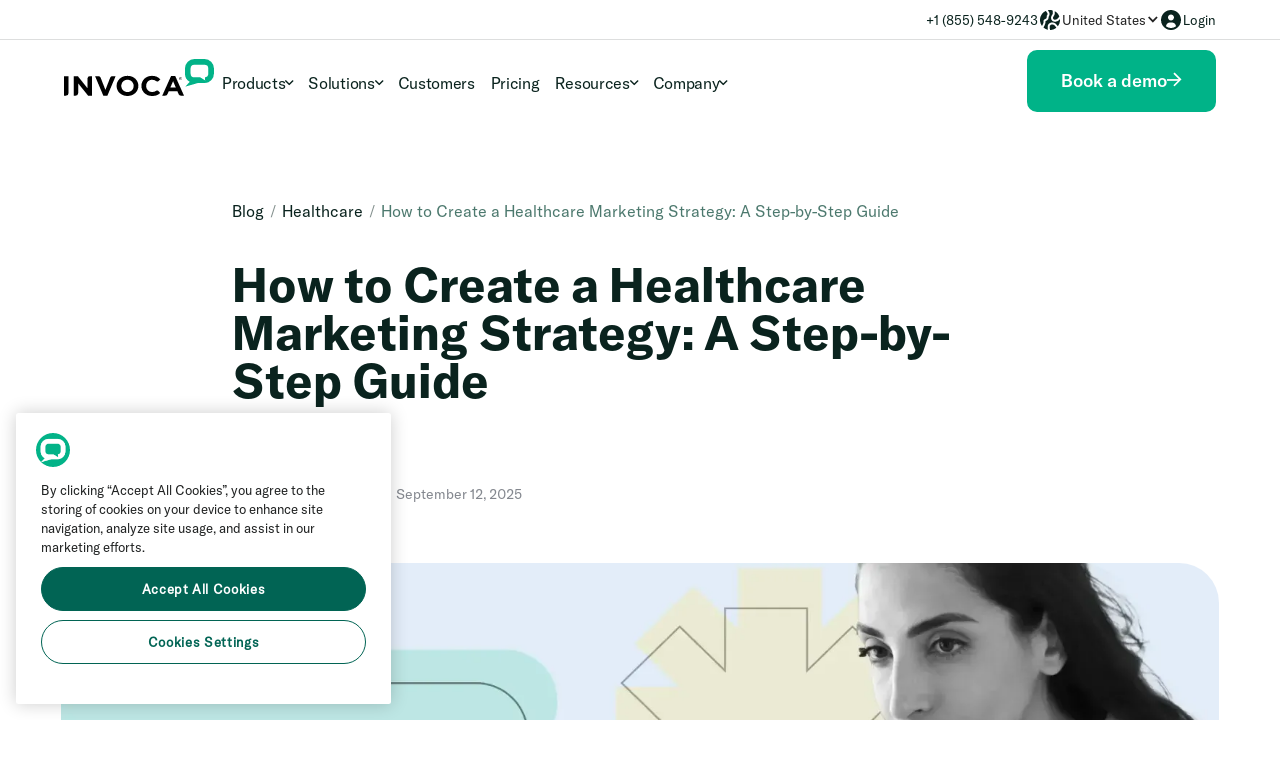

--- FILE ---
content_type: text/html
request_url: https://www.invoca.com/blog/healthcare-marketing-step-by-step
body_size: 52924
content:
<!DOCTYPE html><!-- Last Published: Wed Jan 14 2026 23:34:20 GMT+0000 (Coordinated Universal Time) --><html data-wf-domain="www.invoca.com" data-wf-page="620a88f5087c6d5567709693" data-wf-site="5d82e225060d003d65ddae98" lang="en-US" data-wf-collection="620a88f5087c6d3ff67095b2" data-wf-item-slug="healthcare-marketing-step-by-step"><head><meta charset="utf-8"/><title>How to Create a Healthcare Marketing Strategy: A Step-by-Step Guide</title><link rel="alternate" hrefLang="x-default" href="https://www.invoca.com/blog/healthcare-marketing-step-by-step"/><link rel="alternate" hrefLang="en-US" href="https://www.invoca.com/blog/healthcare-marketing-step-by-step"/><link rel="alternate" hrefLang="en-GB" href="https://www.invoca.com/uk/blog/healthcare-marketing-step-by-step"/><meta content="Discover the steps to craft an effective healthcare marketing strategy with our step-by-step guide, and delve into best practices to elevate your strategy." name="description"/><meta content="How to Create a Healthcare Marketing Strategy: A Step-by-Step Guide" property="og:title"/><meta content="Discover the steps to craft an effective healthcare marketing strategy with our step-by-step guide, and delve into best practices to elevate your strategy." property="og:description"/><meta content="https://cdn.prod.website-files.com/5dfbb65fcb94d5455876bad9/6601d60b928372ed5f47c2a8_Healthcare_Marketing_Step_by_Step.webp" property="og:image"/><meta content="How to Create a Healthcare Marketing Strategy: A Step-by-Step Guide" property="twitter:title"/><meta content="Discover the steps to craft an effective healthcare marketing strategy with our step-by-step guide, and delve into best practices to elevate your strategy." property="twitter:description"/><meta content="https://cdn.prod.website-files.com/5dfbb65fcb94d5455876bad9/6601d60b928372ed5f47c2a8_Healthcare_Marketing_Step_by_Step.webp" property="twitter:image"/><meta property="og:type" content="website"/><meta content="summary_large_image" name="twitter:card"/><meta content="width=device-width, initial-scale=1" name="viewport"/><meta content="K4TEAb5X63GxTBk6QJdxX7Xsj_zINm9ccWHatypCF0Y" name="google-site-verification"/><link href="https://cdn.prod.website-files.com/5d82e225060d003d65ddae98/css/invoca.shared.aac1d48b3.min.css" rel="stylesheet" type="text/css" integrity="sha384-qsHUizJQDiYiqLz+F28biNBOJcSaUMPTUlKQOF19Vlx9MoL/r7CDVe5A5ZNctGq6" crossorigin="anonymous"/><link href="https://cdn.prod.website-files.com/5d82e225060d003d65ddae98/css/invoca.620a88f5087c6d5567709693-c4369099f.min.css" rel="stylesheet" type="text/css" integrity="sha384-g3KXC7/wYAV0MhwrmFFoMUXsOzYBAkpPK/VI6EGhuvnCnFLoydGifJlKvZGfz4yZ" crossorigin="anonymous"/><link href="https://fonts.googleapis.com" rel="preconnect"/><link href="https://fonts.gstatic.com" rel="preconnect" crossorigin="anonymous"/><script src="https://ajax.googleapis.com/ajax/libs/webfont/1.6.26/webfont.js" type="text/javascript"></script><script type="text/javascript">WebFont.load({  google: {    families: ["Inconsolata:400,700","Oswald:200,300,400,500,600,700"]  }});</script><script type="text/javascript">!function(o,c){var n=c.documentElement,t=" w-mod-";n.className+=t+"js",("ontouchstart"in o||o.DocumentTouch&&c instanceof DocumentTouch)&&(n.className+=t+"touch")}(window,document);</script><link href="https://cdn.prod.website-files.com/5d82e225060d003d65ddae98/60a6cc63f0f1e74e97fc51f8_invoca-ico.png" rel="shortcut icon" type="image/x-icon"/><link href="https://cdn.prod.website-files.com/5d82e225060d003d65ddae98/60a6cc41312729f2e1360120_invoca-glyph.png" rel="apple-touch-icon"/><link href="https://www.invoca.com/blog/healthcare-marketing-step-by-step" rel="canonical"/><link href="rss.xml" rel="alternate" title="RSS Feed" type="application/rss+xml"/><!-- OneTrust Cookies Consent Notice start for invoca.com -->
<script src="https://cdn.cookielaw.org/scripttemplates/otSDKStub.js" data-document-language="true" type="text/javascript" charset="UTF-8" data-domain-script="ee341f6b-5766-4650-b7e5-f26cd6212740-test" ></script>
<script type="text/javascript">
function OptanonWrapper() { }
</script>
<!-- OneTrust Cookies Consent Notice end for invoca.com -->
<style type="text/css">
strong{font-family:'GT America Medium'}.dropdown-toggle:hover .link-block-text {border-color: #1F2121 }.nav-secondary-container>a:hover .link-block-text {border-color: #1F2121 }.nav-wrapper nav .nav-dropdown .nav-toggle .icon-small {-webkit-transform: rotate(0deg);transform: rotate(0deg) }.nav-wrapper nav .nav-dropdown .nav-toggle.w--open .icon-small {-webkit-transform: rotate(180deg);transform: rotate(180deg) }.ic--block-quote, .customer-testimonial--quote {position: relative;quotes: "“""”" }.ic--block-quote:before {content: open-quote;position: absolute;left: -15px;font-family: inherit; font-weight: 500;top: -8px }@media only screen and (min-width: 769px) {.ic--block-quote:before {left: -20px }}.ic--block-quote:after {content: close-quote;position: absolute;font-family: inherit; font-weight: 500 }.customer-testimonial--quote:before {content: open-quote }.customer-testimonial--quote:after {content: close-quote }.customer-testimonial--quote:before, .customer-testimonial--quote:after {font-family: inherit;display: inline-block;vertical-align: bottom;top: -8px;position: relative;font-weight: 500 }.ic-contact-form--container form, .ic-modal--form form, .ic-formwrapper form {display: flex;flex-wrap: wrap }.ic-contact-form--container form .mktoFormRow, .ic-modal--form form .mktoFormRow, .ic-formwrapper form .mktoFormRow {width: 100%;margin-bottom: 24px }@media (min-width: 768px) {.ic-contact-form--container form .mktoFormRow:nth-child(1), .ic-contact-form--container form .mktoFormRow:nth-child(2), .ic-modal--form form .mktoFormRow:nth-child(1), .ic-modal--form form .mktoFormRow:nth-child(2), .ic-formwrapper form .mktoFormRow:nth-child(1), .ic-formwrapper form .mktoFormRow:nth-child(2) {width: 50% }.ic-contact-form--container form .mktoFormRow:nth-child(1), .ic-modal--form form .mktoFormRow:nth-child(1), .ic-formwrapper form .mktoFormRow:nth-child(1) {padding-right: 12px }.ic-contact-form--container form .mktoFormRow:nth-child(2), .ic-modal--form form .mktoFormRow:nth-child(2), .ic-formwrapper form .mktoFormRow:nth-child(2) {padding-left: 12px }}.ic-contact-form--container form .mktoFormRow fieldset .mktoFormRow, .ic-modal--form form .mktoFormRow fieldset .mktoFormRow, .ic-formwrapper form .mktoFormRow fieldset .mktoFormRow {width: 100%;padding: 0;margin: 0 }.ic-contact-form--container form .mktoFormRow input[type=text], .ic-contact-form--container form .mktoFormRow input[type=tel], .ic-contact-form--container form .mktoFormRow input[type=url], .ic-contact-form--container form .mktoFormRow input[type=number], .ic-contact-form--container form .mktoFormRow input[type=email], .ic-contact-form--container form .mktoFormRow select, .ic-modal--form form .mktoFormRow input[type=text], .ic-modal--form form .mktoFormRow input[type=tel], .ic-modal--form form .mktoFormRow input[type=url], .ic-modal--form form .mktoFormRow input[type=number], .ic-modal--form form .mktoFormRow input[type=email], .ic-modal--form form .mktoFormRow select, .ic-formwrapper form .mktoFormRow input[type=text], .ic-formwrapper form .mktoFormRow input[type=tel], .ic-formwrapper form .mktoFormRow input[type=url], .ic-formwrapper form .mktoFormRow input[type=number], .ic-formwrapper form .mktoFormRow input[type=email], .ic-formwrapper form .mktoFormRow select {width: 100%;border: 1px solid rgba(31, 33, 33, 0.25);border-radius: 4px;padding: 0 10px;font-size: 18px;height: 50px;line-height: 50px;background-color: #fff;transition: box-shadow 0.3s ease-in-out, border 0.3s ease-in-out;outline: none }.ic-contact-form--container form .mktoFormRow input[type=text]:focus, .ic-contact-form--container form .mktoFormRow input[type=tel]:focus, .ic-contact-form--container form .mktoFormRow input[type=url]:focus, .ic-contact-form--container form .mktoFormRow input[type=number]:focus, .ic-contact-form--container form .mktoFormRow input[type=email]:focus, .ic-contact-form--container form .mktoFormRow select:focus, .ic-modal--form form .mktoFormRow input[type=text]:focus, .ic-modal--form form .mktoFormRow input[type=tel]:focus, .ic-modal--form form .mktoFormRow input[type=url]:focus, .ic-modal--form form .mktoFormRow input[type=number]:focus, .ic-modal--form form .mktoFormRow input[type=email]:focus, .ic-modal--form form .mktoFormRow select:focus, .ic-formwrapper form .mktoFormRow input[type=text]:focus, .ic-formwrapper form .mktoFormRow input[type=tel]:focus, .ic-formwrapper form .mktoFormRow input[type=url]:focus, .ic-formwrapper form .mktoFormRow input[type=number]:focus, .ic-formwrapper form .mktoFormRow input[type=email]:focus, .ic-formwrapper form .mktoFormRow select:focus {box-shadow: 3px 3px #CCF0E7;border-color: #00b388 }.ic-contact-form--container form .mktoFormRow textarea, .ic-modal--form form .mktoFormRow textarea, .ic-formwrapper form .mktoFormRow textarea {width: 100%;border: 1px solid rgba(31, 33, 33, 0.25);border-radius: 4px;padding: 10px;font-size: 18px;min-height: 200px;background-color: #fff;transition: box-shadow 0.3s ease-in-out;outline: none }.ic-contact-form--container form .mktoFormRow textarea:focus, .ic-modal--form form .mktoFormRow textarea:focus, .ic-formwrapper form .mktoFormRow textarea:focus {box-shadow: 3px 3px #CCF0E7;border-color: #00B388 }.ic-contact-form--container form .mktoFormRow .mktoErrorMsg, .ic-modal--form form .mktoFormRow .mktoErrorMsg, .ic-formwrapper form .mktoFormRow .mktoErrorMsg {color: #EF476F;font-size: 16px;padding: 5px 0 }.ic-contact-form--container form .mktoFormRow.hide, .ic-modal--form form .mktoFormRow.hide, .ic-formwrapper form .mktoFormRow.hide {display: none;outline: none }.ic-contact-form--container form .mktoButtonWrap .mktoButton, .ic-modal--form form .mktoButtonWrap .mktoButton, .ic-formwrapper form .mktoButtonWrap .mktoButton {display: inline-block;overflow: hidden;height: 52px;min-width: 0;padding: 0 40px;justify-content: center;align-items: center;border-radius: 50px;background-color: #00B388;transition: color 150ms ease, background-color 150ms ease;color: #fff;line-height: 54px;letter-spacing: 0;text-decoration: none;white-space: nowrap;cursor: pointer;outline: none }.ic-contact-form--container form .mktoButtonWrap .mktoButton:hover, .ic-modal--form form .mktoButtonWrap .mktoButton:hover, .ic-formwrapper form .mktoButtonWrap .mktoButton:hover {background-color: #4ECAAC }@media (min-width: 768px) {.ic-modal--form form .mktoFormRow:nth-child(1), .ic-modal--form form .mktoFormRow:nth-child(2), .ic-modal--form form .mktoFormRow:nth-child(3), .ic-modal--form form .mktoFormRow:nth-child(4), .ic-modal--form form .mktoFormRow:nth-child(5), .ic-modal--form form .mktoFormRow:nth-child(6) {width: 50% }.ic-modal--form form .mktoFormRow:nth-child(1), .ic-modal--form form .mktoFormRow:nth-child(3), .ic-modal--form form .mktoFormRow:nth-child(5) {padding-right: 12px }.ic-modal--form form .mktoFormRow:nth-child(2), .ic-modal--form form .mktoFormRow:nth-child(4), .ic-modal--form form .mktoFormRow:nth-child(6) {padding-left: 12px }}.ic-modal--form form fieldset {display: none }.ic-modal--form form .modal-footer {display: flex;justify-content: space-between;align-items: center }::-moz-selection {color: #fff;background: #00B388 }::selection {color: #fff;background: #00B388 }body.prevent-scroll {overflow: hidden;height: 100vh }.ib-nav .ib-navcontainer {transition: height 300ms ease }.ib-nav .ib-navlogo {transition: width 300ms ease;width: 113px }.ib-nav .ib-navlogo .ib-invocalogo {transition: height 300ms ease, width 300ms ease, opacity 300ms ease;width: 80px }.ib-nav .ib-navlogo .ib-bloglogo .ib__log {transition: opacity 200ms ease }.ib-nav.sticky--header {box-shadow: 0 15px 30px rgba(1, 100, 84, 0.1) }.ib-nav.sticky--header .ib-navcontainer {height: 65px }.ib-nav.sticky--header .ib-navlogo {width: 40px }.ib-nav.sticky--header .ib-navlogo .ib-invocalogo {height: 0;width: 0;opacity: 0 }.ib-nav.sticky--header .ib-navlogo .ib-bloglogo .ib__log {opacity: 0 }@media (min-width: 992px) {.ib-nav.sticky--header .ib-navcontainer {height: 75px }}@media (max-height: 1000px) and (min-width: 900px) {.ib-featured__image {max-height: 45vh }}a.tweet {padding: 0px 36px 0px 10px;background-color: #000;color: #fff;border: 0;text-decoration: none;cursor: pointer;background: #000;background-image: url("data:image/svg+xml,%3Csvg xmlns='http://www.w3.org/2000/svg' viewBox='0 0 24 19.44'%3E%3Cdefs/%3E%3Cpath fill='%23ffffff' d='M24 2.32a9.08 9.08 0 01-2.84.75 4.84 4.84 0 002.17-2.7 9.3 9.3 0 01-3.14 1.2A4.83 4.83 0 0016.67 0a4.93 4.93 0 00-4.93 4.93 5.48 5.48 0 00.15 1.13A14.13 14.13 0 011.72.9a4.66 4.66 0 00-.67 2.46 5.07 5.07 0 002.16 4.12A4.6 4.6 0 011 6.88V7a4.89 4.89 0 004 4.79 7.72 7.72 0 01-1.27.15 3.36 3.36 0 01-.89-.08A5 5 0 007.4 15.3a9.66 9.66 0 01-6.13 2.1A6 6 0 010 17.27a14.8 14.8 0 007.63 2.17 13.88 13.88 0 0014-14v-.6A13.1 13.1 0 0024 2.32z' data-name='Layer 2'/%3E%3C/svg%3E");background-size: 24px;background-position: 92% 50%;background-repeat: no-repeat;height: 46px;line-height: 48px;border-radius: 6px }a.tweet:hover {color: #fff }.ib-postcontent a {text-decoration: underline;color: #000 }.ib-postcontent a:hover {color: #016454 }.ib-postcontent blockquote {position: relative;quotes: "“""”" }.ib-postcontent blockquote:before {content: open-quote }.ib-postcontent blockquote:after {content: close-quote }.ib-postcontent blockquote:before, .ib-postcontent blockquote:after {font-family: inherit;display: inline-block;vertical-align: bottom;top: -8px;position: relative;font-weight: 500 }.ib-videoslider__nav .w-slider-dot {width: 2.22em;height: .222em;background-color: #fff;margin: 1em .555em 0 0 !important }.ib-videoslider__nav .w-slider-dot.w-active {background-color: #00B388 }.ib-postheadline__link, .ib-postdescription__link {display: -webkit-box;-webkit-box-orient: vertical;-ms-box-orient: vertical;box-orient: vertical;-webkit-line-clamp: 4;-moz-line-clamp: 4;-ms-line-clamp: 4;line-clamp: 4;overflow: hidden;text-overflow: ellipsis }@media screen and (max-width: 767px) {.ib-postdescription__link {display: none }}.ib-feature__info .ib-postheadline__link{font-size: 34px;font-family: "GT America" }@media (min-width: 768px) {.ib-feature__info .ib-postheadline__link {font-size: 48px }}.ib-postcard .ib-postheadline__link {font-size: 22px;font-family: "GT America" }@media (min-width: 768px) {.ib-postcard .ib-postheadline__link {font-size: 28px }}input.ib-searchfield ::-webkit-input-placeholder {color: rgba(102, 112, 142, 0.45) }input.ib-searchfield ::-moz-placeholder {color: rgba(102, 112, 142, 0.45) }input.ib-searchfield ::placeholder {color: rgba(102, 112, 142, 0.45) }input.ib-searchfield ::-webkit-input-placeholder {color: rgba(102, 112, 142, 0.45) }input.ib-searchfield ::-moz-placeholder {color: rgba(102, 112, 142, 0.45) }input.ib-searchfield :-ms-input-placeholder {color: rgba(102, 112, 142, 0.45) }input.ib-searchfield :-moz-placeholder {color: rgba(102, 112, 142, 0.45)}
</style>

<script id="jetboost-script" type="text/javascript"> window.JETBOOST_SITE_ID = "ckfipyrea0saw0766xy8up0hb"; (function() { d = document; s = d.createElement("script"); s.src = "https://cdn.jetboost.io/jetboost.js"; s.async = 1; d.getElementsByTagName("head")[0].appendChild(s); })(); </script>

<!-- Google Tag Manager -->
<script>(function(w,d,s,l,i){w[l]=w[l]||[];w[l].push({'gtm.start':
new Date().getTime(),event:'gtm.js'});var f=d.getElementsByTagName(s)[0],
j=d.createElement(s),dl=l!='dataLayer'?'&l='+l:'';j.async=true;j.src=
'https://www.googletagmanager.com/gtm.js?id='+i+dl;f.parentNode.insertBefore(j,f);
})(window,document,'script','dataLayer','GTM-NR8V98');</script>
<!-- End Google Tag Manager -->


<!-- Qualified -->
<script>
(function(w,q){w['QualifiedObject']=q;w[q]=w[q]||function(){
(w[q].q=w[q].q||[]).push(arguments)};})(window,'qualified')

</script>
<script async src="https://js.qualified.com/qualified.js?token=TyEYhgKTbzqZTvLm"></script>
<!-- End Qualified -->
<script async src="https://fast.wistia.com/assets/external/E-v1.js"></script>
<!-- [Attributes by Finsweet] Disable scrolling -->
<script defer src="https://cdn.jsdelivr.net/npm/@finsweet/attributes-scrolldisable@1/scrolldisable.js"></script><!-- [Attributes by Finsweet] Table of Contents -->
<script defer src="https://cdn.jsdelivr.net/npm/@finsweet/attributes-toc@1/toc.js"></script>
<style>
html {
  scroll-behavior: smooth;
}
/* Blockquote */
        blockquote {
          quotes: '“''”';
        }

        blockquote::before {
          content: open-quote;
          position: absolute;
          margin-left: -0.5em;
        }

        blockquote::after {
          content: close-quote;
        }
</style>
<script type="application/ld+json">
{
  "@context": "https://schema.org",
  "@type": "Article",
  "headline": "",
  "description": "",
  "author": {
    "@type": "Organization",
    "": "Invoca",
    "url": "https://www.invoca.com"
  },
  "publisher": {
    "@type": "Organization",
    "name": "Invoca"
  },
  "mainEntityOfPage": {
    "@type": "WebPage",
    "@id": ""
  },
  "datePublished": "Sep 16, 2025",
  "dateModified": "Sep 12, 2025",
  "articleSection": "",
  "wordCount": ,
  "inLanguage": ""
}
</script>
<script src="https://cdn.jsdelivr.net/npm/@flowbase-co/boosters-custom-slider-webflow@2.0.1/dist/custom-slider.min.js" type="text/javascript" integrity="sha384-OeuYVqUITxWe6aaO4CcmgEs1sbcN3HWMEqjxkf2/e/WirPe0RstkHL3HHnFpdUgg" crossorigin="anonymous"></script><script src="https://cdn.prod.website-files.com/5d82e225060d003d65ddae98%2F6544eda5f000985a163a8687%2F67fd7a5f93fa5b1641c4e785%2Ffinsweetcomponentsconfig-1.0.12.js" type="module" async="" siteId="5d82e225060d003d65ddae98" finsweet="components"></script></head><body><div style="display:none" class="ib-nav__progress"></div><div class="nav-block"><div class="nav-secondary-wrapper"><div class="nav-container"><div class="nav-promo-container"></div><div class="nav-secondary-container"><a href="tel:+18446865738" class="touch-text-link-btn w-inline-block"><div class="link-block-text">+1 (844) 686-5738</div></a><div class="locales-wrapper w-locales-list"><div data-hover="false" data-delay="0" class="w-dropdown"><div class="dropdown-toggle w-dropdown-toggle"><div class="nav-secondary-link w-embed"><svg width="24" height="24" viewBox="0 0 24 24" fill="none" xmlns="http://www.w3.org/2000/svg">
<path d="M21.9499 10.9926L21.5854 11.454C20.6087 12.6901 19.185 13.4925 17.6218 13.6879L17.2807 13.7305C15.0077 14.0146 13 12.2423 13 9.95154C13 8.88145 13.3642 7.84323 14.0327 7.00763L14.1634 6.8442C14.6537 6.23132 14.8843 5.45069 14.8057 4.66976L14.5706 2.3335C13.7504 2.11593 12.8887 2 12 2C11.2438 2 10.5071 2.08395 9.79889 2.24303L10.8855 3.78482C11.8317 5.12729 11.8051 6.92652 10.8197 8.24044L10.6361 8.48518C10.9944 10.4369 9.81294 12.3478 7.89847 12.8948L7.62418 12.9731C7.55068 12.9941 7.5 13.0613 7.5 13.1378V13.8197C7.5 14.9064 7.24698 15.9782 6.76099 16.9502L5.45569 19.5608C6.7192 20.6556 8.25984 21.4389 9.95835 21.7914L9.65791 19.3878C9.49147 18.0563 9.9491 16.7225 10.898 15.7736C11.7134 14.9582 12.8195 14.5 13.9727 14.5H14.3512C16.0236 14.5 17.5963 15.2949 18.5881 16.6414L19.7891 18.2719C21.1721 16.5566 22 14.375 22 12C22 11.66 21.983 11.3239 21.9499 10.9926Z" fill="#0A231E"/>
<path d="M21.2637 8.2269C21.3006 8.31729 21.3361 8.40834 21.3704 8.50003L20.0161 10.214C19.365 11.0381 18.4159 11.573 17.3737 11.7033L17.0327 11.7459C15.9533 11.8809 15 11.0393 15 9.95154C15 9.33559 15.2096 8.73799 15.5944 8.25702L15.7251 8.09359C16.3072 7.36605 16.6696 6.49668 16.7827 5.58632C16.8284 5.21853 16.8334 4.84405 16.7957 4.46952L16.6631 3.15152C17.2803 3.47746 17.8593 3.86609 18.3916 4.30894C18.5362 4.42924 18.6773 4.55354 18.8149 4.68167C19.3332 5.16457 19.8002 5.70188 20.2067 6.28451C20.627 6.88688 20.9827 7.5377 21.2637 8.2269Z" fill="#0A231E"/>
<path d="M18.3661 19.7123L16.9778 17.8275C16.363 16.9928 15.388 16.5 14.3512 16.5H13.9727C13.3499 16.5 12.7526 16.7474 12.3122 17.1879C11.7997 17.7003 11.5526 18.4206 11.6425 19.1397L12 22C14.4186 22 16.6367 21.1414 18.3661 19.7123Z" fill="#0A231E"/>
<path d="M4 18L4.97214 16.0558C4.99258 16.0149 5.01244 15.9737 5.03172 15.9324C5.33993 15.2713 5.5 14.5502 5.5 13.8197V13.1378C5.5 12.1684 6.14263 11.3164 7.07474 11.0501L7.34903 10.9717C8.28166 10.7053 8.85348 9.76744 8.66326 8.81633C8.55938 8.2969 8.68166 7.75782 8.99948 7.33405L9.21969 7.04044C9.6849 6.42016 9.69746 5.57076 9.25078 4.937L7.82316 2.91144C4.38608 4.49363 2.00001 7.96817 2 12C2 14.2514 2.74447 16.3286 4 18Z" fill="#0A231E"/>
</svg></div><div class="link-block-text">United States</div><div class="icon w-icon-dropdown-toggle"></div></div><nav class="dropdown-list w-dropdown-list"><div role="list" class="locales-list w-locales-items"><div role="listitem" class="locale w-locales-item"><a hreflang="en-US" href="/blog/healthcare-marketing-step-by-step" aria-current="page" class="local-link w-inline-block w--current"><img src="https://cdn.prod.website-files.com/5d82e225060d003d65ddae98/6605c75d477281b0250ff334_us-flag_circle.svg" loading="lazy" width="24" alt=""/><div>United States</div></a></div><div role="listitem" class="locale w-locales-item"><a hreflang="en-GB" href="/uk/blog/healthcare-marketing-step-by-step" class="local-link w-inline-block"><img src="https://cdn.prod.website-files.com/5d82e225060d003d65ddae98/6605c76431c67281932a41a6_uk-flag_circle.svg" loading="lazy" width="24" alt=""/><div>United Kingdom</div></a></div></div></nav></div></div><a href="https://www2.invoca.net/home" target="_blank" class="touch-text-link-btn w-inline-block"><div class="nav-secondary-link w-embed"><svg width="24" height="24" viewBox="0 0 24 24" fill="none" xmlns="http://www.w3.org/2000/svg">
<path fill-rule="evenodd" clip-rule="evenodd" d="M12 2C17.5228 2 22 6.47715 22 12C22 15.7014 19.989 18.9331 17 20.6622C15.5291 21.513 13.8214 22 12 22C10.1786 22 8.47087 21.513 7 20.6622C4.01099 18.9331 2 15.7014 2 12C2 6.47715 6.47715 2 12 2ZM12.0002 12.5C13.6571 12.5 15.0002 11.1569 15.0002 9.5C15.0002 7.84315 13.6571 6.5 12.0002 6.5C10.3434 6.5 9.00023 7.84315 9.00023 9.5C9.00023 11.1569 10.3434 12.5 12.0002 12.5ZM13.0002 14.5C15.0377 14.5 16.7194 16.0233 16.9684 17.9932C16.9888 18.1546 16.9177 18.313 16.7874 18.4105C16.5356 18.5988 16.2724 18.7727 15.9988 18.931C14.8241 19.6105 13.4607 20 12.0002 20C10.5398 20 9.17634 19.6105 8.00169 18.931C7.72809 18.7727 7.46482 18.5988 7.21307 18.4105C7.08279 18.313 7.01163 18.1546 7.03203 17.9932C7.2811 16.0233 8.96277 14.5 11.0002 14.5H13.0002Z" fill="#0A231E"/>
</svg></div><div class="link-block-text">Login</div></a></div></div></div><div data-collapse="medium" data-animation="default" data-duration="400" data-easing="ease" data-easing2="ease" role="banner" class="primary-navigation w-nav"><div class="nav-container"><div class="nav-wrapper"><a href="/?r=0" class="nav-logo-link w-nav-brand"><div class="ic-default-image w-embed"><svg xmlns="http://www.w3.org/2000/svg" data-name="Layer 1" viewBox="0 0 432 105.16">
  <defs/>
  <path d="M74.58 48.75A7.19 7.19 0 0067.46 55v27.86L39.77 48.75h-12v55.42h5.66a7.21 7.21 0 007.19-7V68.94l28.61 35.23H80.3V48.75zM151.4 76.62v-.15c0-15.77 13.25-28.66 31.5-28.66s31.32 12.74 31.32 28.49v.17c0 15.75-13.26 28.65-31.5 28.65s-31.32-12.75-31.32-28.5zm49.23 0v-.15c0-9.47-7.44-17.47-17.91-17.47S165 66.8 165 76.3v.17c0 9.48 7.43 17.4 17.9 17.4s17.73-7.74 17.73-17.25zM320.36 48.35h-12L283 104.17h8.53a7.21 7.21 0 006.63-4.4l3.5-8h25l3.54 8.15a7.21 7.21 0 006.59 4.3h8.86zM306.35 81l7.85-18 7.85 18zM133.05 52.87a6.69 6.69 0 016.16-4.12h9.48l-23.9 55.81h-11.47L89.41 48.75h9.85a6.65 6.65 0 016.13 4.08l13.83 35zM13 97V48.75H0v55.42h5.81A7.22 7.22 0 0013 97zM331 55.66a4.39 4.39 0 118.78 0 4.39 4.39 0 11-8.78 0zm8.13 0a3.7 3.7 0 00-3.74-3.77 3.75 3.75 0 00-3.74 3.79 3.74 3.74 0 107.48 0zm-5.37-2.29h2c.92 0 1.64.47 1.64 1.36a1.35 1.35 0 01-1.12 1.27l1.24 1.71h-.88l-1.11-1.61h-1.06v1.61h-.7zm1.88 2.22c.63 0 1-.33 1-.82s-.38-.77-1-.77h-1.18v1.59zM271.83 90.92a5 5 0 00-3.61-1.55 4.81 4.81 0 00-2.74.83 20.67 20.67 0 01-11.79 3.71 16.93 16.93 0 01-17.16-17.28v-.15c0-9.51 7-17.43 17.16-17.43A19.93 19.93 0 01265.92 63a5 5 0 003 1 4.93 4.93 0 003.61-1.55l5-4.72c-6.09-6.09-12.84-9.9-24.26-9.9-17.41 0-30.34 12.6-30.34 28.53v.15c0 15.76 12.68 28.68 30.86 28.68 11.15 0 17.83-3.47 23.32-8.56l-5.27-5.69z"/>
  <path fill="#02B388" d="M404.79 0h-29.27a27.24 27.24 0 00-27.21 27.21v14A27.18 27.18 0 00362.3 65l-13.22 13.63 35.81-10.16h19.9A27.25 27.25 0 00432 41.26v-14A27.24 27.24 0 00404.79 0zm10.88 41.26a10.92 10.92 0 01-9.81 10.83l.76 8.83-14.13-8.77h-17a10.91 10.91 0 01-10.88-10.89v-14a10.91 10.91 0 0110.88-10.89h29.27a10.91 10.91 0 0110.88 10.89z"/>
</svg></div></a><nav role="navigation" class="nav-menu w-nav-menu"><div data-hover="true" data-delay="0" fs-scrolldisable-element="toggle" class="nav-dropdown w-dropdown"><div class="nav-toggle w-dropdown-toggle"><div>Products</div><div class="icon-small w-embed"><svg xmlns="http://www.w3.org/2000/svg" fill="none" viewBox="0 0 8 5" width="12" height="12">
  <path fill="currentColor" d="m3.255 4.195-3.06-3.06a.664.664 0 1 1 .94-.94l2.593 2.587L6.315.195a.664.664 0 1 1 .94.94l-3.06 3.06a.664.664 0 0 1-.94 0Z"/>
</svg></div></div><nav class="nav-list-l w-dropdown-list"><div class="nav-dropdown-base-c"><div class="nav-inner"><div class="nav-link-wrapper"><div><a href="/product/revenue-execution-platform" class="nav-link-icon valign more-padding overview w-inline-block"><div class="nav-icon-s"><div class="icon-regular w-embed"><svg width="24" height="24" viewBox="0 0 24 24" fill="none" xmlns="http://www.w3.org/2000/svg">
<path d="M19.0001 2H10.0001C8.51285 2 7.27838 3.08221 7.04121 4.50209C6.99571 4.77446 7.22394 5 7.50008 5H14.0001C16.7615 5 19.0001 7.23858 19.0001 10V16.5C19.0001 16.7761 19.2256 17.0044 19.498 16.9589C20.9179 16.7217 22.0001 15.4872 22.0001 14V5C22.0001 3.34315 20.6569 2 19.0001 2Z" fill="currentColor"/>
<path fill-rule="evenodd" clip-rule="evenodd" d="M5 7H14C15.6569 7 17 8.34315 17 10V11.5C17 11.7761 16.7761 12 16.5 12H2.5C2.22386 12 2 11.7761 2 11.5V10C2 8.34315 3.34315 7 5 7ZM5 11C5.55228 11 6 10.5523 6 10C6 9.44772 5.55228 9 5 9C4.44772 9 4 9.44772 4 10C4 10.5523 4.44772 11 5 11ZM8 11C8.55228 11 9 10.5523 9 10C9 9.44772 8.55228 9 8 9C7.44772 9 7 9.44772 7 10C7 10.5523 7.44772 11 8 11ZM12 10C12 10.5523 11.5523 11 11 11C10.4477 11 10 10.5523 10 10C10 9.44772 10.4477 9 11 9C11.5523 9 12 9.44772 12 10Z" fill="currentColor"/>
<path d="M2 14.5V19C2 20.6569 3.34315 22 5 22H14C15.6569 22 17 20.6569 17 19V14.5C17 14.2239 16.7761 14 16.5 14H2.5C2.22386 14 2 14.2239 2 14.5Z" fill="currentColor"/>
</svg></div></div><div class="nav-link-meta-container"><div class="nav-link-text">Revenue Execution Platform Overview</div><div class="text-block-70">Learn how revenue execution platforms help marketing, sales, and contact centers drive more revenue.</div></div></a></div><div class="w-layout-grid nav-link-grid-2x1"><div id="w-node-cb3a5070-fb66-5138-a217-12dd992a3d98-992a3d72" class="nav-link-container"><div class="caption-bold">PRODUCTS</div><a href="/product/ai-messaging-agent-sms" class="nav-link-icon w-inline-block"><div class="nav-icon-s"><div class="icon-regular w-embed"><svg width="24" height="24" viewBox="0 0 24 24" fill="none" xmlns="http://www.w3.org/2000/svg">
<path d="M17.8571 6.17647H13.0357V4.95537C13.1966 4.86535 13.3308 4.73517 13.4248 4.57783C13.5188 4.4205 13.5694 4.24153 13.5714 4.05882C13.5714 3.77801 13.4585 3.50869 13.2576 3.31012C13.0567 3.11156 12.7842 3 12.5 3C12.2158 3 11.9433 3.11156 11.7424 3.31012C11.5414 3.50869 11.4286 3.77801 11.4286 4.05882C11.4306 4.24153 11.4812 4.4205 11.5752 4.57783C11.6692 4.73517 11.8034 4.86535 11.9643 4.95537V6.17647H7.14285C6.57475 6.17711 6.03007 6.40045 5.62834 6.79743C5.22662 7.19441 5.00065 7.73266 5 8.2941V15.7059C5.00065 16.2673 5.22662 16.8056 5.62834 17.2026C6.03007 17.5996 6.57475 17.8229 7.14285 17.8235H8.2143V20.4706C8.2143 20.5753 8.24575 20.6776 8.30457 20.7647C8.36342 20.8517 8.44708 20.9196 8.5449 20.9597C8.60989 20.9864 8.6796 21.0002 8.74998 21C8.82036 21 8.89 20.9863 8.95499 20.9597C9.01998 20.9331 9.07902 20.8941 9.12877 20.8449L12.1861 17.8235H17.8571C18.4253 17.8229 18.9699 17.5996 19.3717 17.2026C19.7734 16.8056 19.9993 16.2673 20 15.7059V8.2941C19.9993 7.73266 19.7734 7.19441 19.3717 6.79743C18.9699 6.40045 18.4253 6.17711 17.8571 6.17647ZM8.2143 11.4706C8.2143 11.2612 8.27713 11.0565 8.39484 10.8823C8.51259 10.7082 8.67993 10.5725 8.87569 10.4924C9.07147 10.4122 9.28689 10.3912 9.49473 10.4321C9.70256 10.473 9.89348 10.5738 10.0433 10.7219C10.1932 10.87 10.2952 11.0586 10.3366 11.264C10.3779 11.4694 10.3567 11.6823 10.2756 11.8758C10.1945 12.0693 10.0571 12.2346 9.88095 12.351C9.70476 12.4673 9.49763 12.5294 9.2857 12.5294C9.00154 12.5294 8.72901 12.4178 8.52809 12.2193C8.32717 12.0207 8.2143 11.7514 8.2143 11.4706ZM15.4537 14.5566C14.5623 15.088 13.541 15.3688 12.5 15.3688C11.459 15.3688 10.4377 15.088 9.54626 14.5566C9.48577 14.521 9.43301 14.4739 9.39096 14.418C9.34895 14.3622 9.31846 14.2988 9.30124 14.2313C9.28407 14.1638 9.2805 14.0937 9.2908 14.0248C9.30106 13.956 9.325 13.8899 9.36118 13.8302C9.39735 13.7705 9.44509 13.7184 9.50164 13.677C9.55823 13.6355 9.62251 13.6056 9.69081 13.5887C9.75911 13.5719 9.83013 13.5685 9.89976 13.5788C9.9694 13.5891 10.0363 13.6129 10.0966 13.6487C10.8246 14.0737 11.6545 14.2978 12.5 14.2978C13.3455 14.2978 14.1754 14.0737 14.9034 13.6487C14.9637 13.6129 15.0306 13.5891 15.1002 13.5788C15.1699 13.5685 15.2409 13.5719 15.3092 13.5887C15.3775 13.6056 15.4418 13.6355 15.4983 13.677C15.5549 13.7184 15.6026 13.7705 15.6388 13.8302C15.675 13.8899 15.6989 13.956 15.7092 14.0248C15.7195 14.0937 15.7159 14.1638 15.6988 14.2313C15.6815 14.2988 15.6511 14.3622 15.609 14.418C15.567 14.4739 15.5142 14.521 15.4537 14.5566ZM15.7143 12.5294C15.5024 12.5294 15.2952 12.4673 15.119 12.351C14.9428 12.2346 14.8055 12.0693 14.7244 11.8758C14.6433 11.6823 14.6221 11.4694 14.6634 11.264C14.7048 11.0586 14.8068 10.87 14.9567 10.7219C15.1065 10.5738 15.2974 10.473 15.5053 10.4321C15.7131 10.3912 15.9285 10.4122 16.1243 10.4924C16.3201 10.5725 16.4874 10.7082 16.6052 10.8823C16.7229 11.0565 16.7857 11.2612 16.7857 11.4706C16.7857 11.7514 16.6728 12.0207 16.4719 12.2193C16.271 12.4178 15.9985 12.5294 15.7143 12.5294Z" fill="currentColor"/>
</svg></div></div><div><div class="nav-link-text">AI Messaging Agent</div></div><div class="nav-icon-s badge"><div>new<br/></div></div></a><a href="/product/call-tracking-analytics" class="nav-link-icon w-inline-block"><div class="nav-icon-s"><div class="icon-regular w-embed"><svg width="24" height="24" viewBox="0 0 24 24" fill="none" xmlns="http://www.w3.org/2000/svg">
<path fill-rule="evenodd" clip-rule="evenodd" d="M7 3H17C19.2091 3 21 4.79086 21 7V17C21 19.2091 19.2091 21 17 21H7C4.79086 21 3 19.2091 3 17V7C3 4.79086 4.79086 3 7 3ZM17 7C17 6.44772 16.5523 6 16 6C15.4477 6 15 6.44772 15 7V11C15 11.5523 15.4477 12 16 12C16.5523 12 17 11.5523 17 11V7ZM13 10C13 9.44772 12.5523 9 12 9C11.4477 9 11 9.44772 11 10V11C11 11.5523 11.4477 12 12 12C12.5523 12 13 11.5523 13 11V10ZM9 11C9 10.4477 8.55228 10 8 10C7.44772 10 7 10.4477 7 11V14C7 14.5523 7.44772 15 8 15C8.55228 15 9 14.5523 9 14V11ZM7 16C6.44772 16 6 16.4477 6 17C6 17.5523 6.44772 18 7 18H17C17.5523 18 18 17.5523 18 17C18 16.4477 17.5523 16 17 16H7Z" fill="currentColor"/>
</svg></div></div><div class="nav-link-text"><div class="nav-link-text">Call Tracking</div></div></a><a href="/product/artificial-intelligence" class="nav-link-icon w-inline-block"><div class="nav-icon-s"><div class="icon-regular w-embed"><svg width="24" height="24" viewBox="0 0 24 24" fill="none" xmlns="http://www.w3.org/2000/svg">
<path d="M8.5 3C9.05228 3 9.5 3.44772 9.5 4V4.5H9C8.47405 4.5 7.96917 4.59023 7.5 4.75606V4C7.5 3.44772 7.94772 3 8.5 3Z" fill="currentColor"/>
<path d="M13 4.5V4C13 3.44772 12.5523 3 12 3C11.4477 3 11 3.44772 11 4V4.5H13Z" fill="currentColor"/>
<path d="M16.5 4.75606C16.0308 4.59023 15.526 4.5 15 4.5H14.5V4C14.5 3.44772 14.9477 3 15.5 3C16.0523 3 16.5 3.44772 16.5 4V4.75606Z" fill="currentColor"/>
<path d="M19.5 9V9.5H20C20.5523 9.5 21 9.05228 21 8.5C21 7.94772 20.5523 7.5 20 7.5H19.2439C19.4098 7.96917 19.5 8.47405 19.5 9Z" fill="currentColor"/>
<path d="M20 13H19.5V11H20C20.5523 11 21 11.4477 21 12C21 12.5523 20.5523 13 20 13Z" fill="currentColor"/>
<path d="M19.5 15C19.5 15.526 19.4098 16.0308 19.2439 16.5H20C20.5523 16.5 21 16.0523 21 15.5C21 14.9477 20.5523 14.5 20 14.5H19.5V15Z" fill="currentColor"/>
<path d="M14.5 19.5H15C15.526 19.5 16.0308 19.4098 16.5 19.2439V20C16.5 20.5523 16.0523 21 15.5 21C14.9477 21 14.5 20.5523 14.5 20V19.5Z" fill="currentColor"/>
<path d="M11 19.5V20C11 20.5523 11.4477 21 12 21C12.5523 21 13 20.5523 13 20V19.5H11Z" fill="currentColor"/>
<path d="M7.5 19.2439C7.96917 19.4098 8.47405 19.5 9 19.5H9.5V20C9.5 20.5523 9.05228 21 8.5 21C7.94772 21 7.5 20.5523 7.5 20V19.2439Z" fill="currentColor"/>
<path d="M4.5 15V14.5H4C3.44772 14.5 3 14.9477 3 15.5C3 16.0523 3.44772 16.5 4 16.5H4.75606C4.59023 16.0308 4.5 15.526 4.5 15Z" fill="currentColor"/>
<path d="M4 11H4.5V13H4C3.44772 13 3 12.5523 3 12C3 11.4477 3.44772 11 4 11Z" fill="currentColor"/>
<path d="M4.5 9C4.5 8.47405 4.59023 7.96917 4.75606 7.5H4C3.44772 7.5 3 7.94772 3 8.5C3 9.05228 3.44772 9.5 4 9.5H4.5V9Z" fill="currentColor"/>
<path fill-rule="evenodd" clip-rule="evenodd" d="M15 6H9C7.34315 6 6 7.34315 6 9V15C6 16.6569 7.34315 18 9 18H15C16.6569 18 18 16.6569 18 15V9C18 7.34315 16.6569 6 15 6ZM12.8321 9.5547C13.1384 9.09517 13.0142 8.4743 12.5547 8.16795C12.0952 7.8616 11.4743 7.98577 11.1679 8.4453L9.16795 11.4453C8.96338 11.7522 8.94431 12.1467 9.11833 12.4719C9.29234 12.797 9.6312 13 10 13H11.6644C11.864 13 11.9831 13.2225 11.8724 13.3887L11.1679 14.4453C10.8616 14.9048 10.9858 15.5257 11.4453 15.8321C11.9048 16.1384 12.5257 16.0142 12.8321 15.5547L14.8321 12.5547C15.0366 12.2478 15.0557 11.8533 14.8817 11.5281C14.7077 11.203 14.3688 11 14 11H12.3356C12.136 11 12.0169 10.7775 12.1276 10.6113L12.8321 9.5547Z" fill="currentColor"/>
</svg></div></div><div><div class="nav-link-text">Artificial Intelligence</div></div></a><a href="/product/customer-interaction-management" class="nav-link-icon w-inline-block"><div class="nav-icon-s"><div class="icon-regular w-embed"><svg width="24" height="24" viewBox="0 0 24 24" fill="none" xmlns="http://www.w3.org/2000/svg">
<path d="M4 3.5C4 3.22386 4.22386 3 4.5 3H9.5C9.77614 3 10 3.22386 10 3.5V8.5C10 8.77614 9.77614 9 9.5 9H4.5C4.22386 9 4 8.77614 4 8.5V3.5Z" fill="currentColor"/>
<path d="M15 14.5C15 14.2239 15.2239 14 15.5 14H20.5C20.7761 14 21 14.2239 21 14.5V19.5C21 19.7761 20.7761 20 20.5 20H15.5C15.2239 20 15 19.7761 15 19.5V14.5Z" fill="currentColor"/>
<path d="M7.35044 13.1452C7.1569 12.9516 6.8431 12.9516 6.64956 13.1452L3.14516 16.6496C2.95161 16.8431 2.95161 17.1569 3.14516 17.3504L6.64956 20.8548C6.8431 21.0484 7.1569 21.0484 7.35044 20.8548L10.8548 17.3504C11.0484 17.1569 11.0484 16.8431 10.8548 16.6496L7.35044 13.1452Z" fill="currentColor"/>
<path d="M18.5 4C18.5 3.44772 18.0523 3 17.5 3C16.9477 3 16.5 3.44772 16.5 4V5.25C16.5 5.38807 16.3881 5.5 16.25 5.5H15C14.4477 5.5 14 5.94772 14 6.5C14 7.05228 14.4477 7.5 15 7.5H16.25C16.3881 7.5 16.5 7.61193 16.5 7.75V9C16.5 9.55228 16.9477 10 17.5 10C18.0523 10 18.5 9.55228 18.5 9V7.75C18.5 7.61193 18.6119 7.5 18.75 7.5H20C20.5523 7.5 21 7.05228 21 6.5C21 5.94772 20.5523 5.5 20 5.5H18.75C18.6119 5.5 18.5 5.38807 18.5 5.25V4Z" fill="currentColor"/>
</svg></div></div><div><div class="nav-link-text">Interaction Management</div></div></a></div><div id="w-node-cb3a5070-fb66-5138-a217-12dd992a3db3-992a3d72" class="nav-link-container"><div class="caption-bold">INTEGRATIONS</div><a href="/integrations" class="nav-link-icon w-inline-block"><div class="nav-icon-s"><div class="icon-regular w-embed"><svg width="24" height="24" viewBox="0 0 24 24" fill="none" xmlns="http://www.w3.org/2000/svg">
<path d="M9.5 5.5C9.5 4.11929 10.6193 3 12 3C13.3807 3 14.5 4.11929 14.5 5.5C14.5 6.88071 13.3807 8 12 8C10.6193 8 9.5 6.88071 9.5 5.5Z" fill="currentColor"/>
<path d="M5.5 16C4.11929 16 3 17.1193 3 18.5C3 19.8807 4.11929 21 5.5 21C6.88071 21 8 19.8807 8 18.5C8 17.8787 7.77333 17.3103 7.39818 16.873C6.93967 16.3386 6.25938 16 5.5 16Z" fill="currentColor"/>
<path d="M18.5 16C17.7406 16 17.0603 16.3386 16.6018 16.873C16.2267 17.3103 16 17.8787 16 18.5C16 19.8807 17.1193 21 18.5 21C19.8807 21 21 19.8807 21 18.5C21 17.1193 19.8807 16 18.5 16Z" fill="currentColor"/>
<path d="M12 16.5C10.9369 16.5 9.98446 16.026 9.34255 15.2778C8.81733 14.6656 8.5 13.8699 8.5 13C8.5 11.067 10.067 9.5 12 9.5C13.933 9.5 15.5 11.067 15.5 13C15.5 13.8699 15.1827 14.6656 14.6574 15.2778C14.0155 16.026 13.0631 16.5 12 16.5Z" fill="currentColor"/>
<path d="M11 9.12601V8.3293C11.3128 8.43985 11.6494 8.5 12 8.5C12.3507 8.5 12.6873 8.43984 13 8.32929V9.12602C12.6804 9.04375 12.3453 9 12 9C11.6547 9 11.3196 9.04375 11 9.12601Z" fill="currentColor"/>
<path d="M7.04643 15.9289L8.40804 14.7618C8.55758 15.0662 8.74463 15.3487 8.96309 15.6034C9.18227 15.8588 9.43329 16.0864 9.71002 16.2799L8.31916 17.4721C8.19457 17.1305 8.00974 16.8179 7.77767 16.5474C7.56925 16.3045 7.32236 16.0952 7.04643 15.9289Z" fill="currentColor"/>
<path d="M15.0369 15.6034C14.8178 15.8588 14.5668 16.0864 14.29 16.2799L15.6809 17.4721C15.8055 17.1305 15.9903 16.8179 16.2224 16.5474C16.4308 16.3045 16.6777 16.0951 16.9536 15.9289L15.592 14.7618C15.4425 15.0662 15.2554 15.3487 15.0369 15.6034Z" fill="currentColor"/>
</svg></div></div><div><div class="nav-link-text">Invoca Exchange</div></div></a><a href="/product/google" class="nav-link-icon w-inline-block"><div class="nav-icon-s"><div class="icon-regular w-embed"><svg width="24" height="24" viewBox="0 0 24 24" fill="none" xmlns="http://www.w3.org/2000/svg">
<path d="M17.6917 5.21763C18.1573 4.82184 18.1634 4.10099 17.6598 3.75469C16.0504 2.64786 14.1009 2 12 2C6.47715 2 2 6.47715 2 12C2 17.5228 6.47715 22 12 22C17.5228 22 22 17.5228 22 12C22 11.7569 21.9913 11.5159 21.9743 11.2772C21.9232 10.5624 21.2944 10.0556 20.5778 10.0556H13C12.4477 10.0556 12 10.5033 12 11.0556V12.9444C12 13.4967 12.4477 13.9444 13 13.9444H17.1002C17.4419 13.9444 17.6819 14.28 17.537 14.5894C16.5623 16.67 14.4495 18.1111 12 18.1111C8.62493 18.1111 5.88889 15.3751 5.88889 12C5.88889 8.62493 8.62493 5.88889 12 5.88889C13.0478 5.88889 14.034 6.15259 14.8959 6.61723C15.3001 6.83516 15.8038 6.82231 16.1537 6.52489L17.6917 5.21763Z" fill="currentColor"/>
</svg></div></div><div><div class="nav-link-text">Google</div></div></a><a href="/product/social-advertising" class="nav-link-icon w-inline-block"><div class="nav-icon-s"><div class="icon-regular w-embed"><svg width="24" height="24" viewBox="0 0 24 24" fill="none" xmlns="http://www.w3.org/2000/svg">
<path d="M13.1429 3.71429C13.1429 3.04603 13.1429 2.7119 13.2961 2.46797C13.3761 2.34076 13.4836 2.2332 13.6108 2.15328C13.8548 2 14.1889 2 14.8571 2H15.4603C15.5635 2 15.6151 2 15.6586 2.00381C16.142 2.0461 16.5253 2.4294 16.5676 2.91284C16.5714 2.95634 16.5714 3.00793 16.5714 3.11111V3.11111C16.5714 4.30496 17.217 5.35223 18.1872 5.94095C19.2095 6.56126 19.7207 6.87141 19.8464 7.07133C19.873 7.11356 19.872 7.11178 19.8943 7.1564C20 7.36763 20 7.69482 20 8.34921V8.34921C20 8.99915 20 9.32412 19.7715 9.54519C19.7446 9.57121 19.7044 9.60402 19.6735 9.62515C19.4112 9.80469 19.1344 9.74808 18.581 9.63486C18.1513 9.54696 17.7364 9.41994 17.3405 9.25783C16.9754 9.10832 16.7928 9.03356 16.6821 9.10784C16.5714 9.18213 16.5714 9.36833 16.5714 9.74075V15.8889C16.5714 19.264 13.7572 22 10.2857 22C6.81421 22 4 19.264 4 15.8889C4 13.0685 5.96519 10.6944 8.63692 9.99018C9.10231 9.86751 9.33501 9.80618 9.63029 9.91457C9.79508 9.97506 10.0052 10.1369 10.1056 10.2809C10.2857 10.5388 10.2857 10.8407 10.2857 11.4444V11.4444C10.2857 11.9332 10.2857 12.1776 10.2309 12.3363C10.1736 12.5022 10.1809 12.4889 10.0725 12.627C9.96893 12.759 9.54855 13.0303 8.7078 13.5728C7.93683 14.0703 7.42857 14.9219 7.42857 15.8889C7.42857 17.423 8.70776 18.6667 10.2857 18.6667C11.8637 18.6667 13.1429 17.423 13.1429 15.8889V3.71429Z" fill="currentColor"/>
</svg></div></div><div><div class="nav-link-text">Social Advertising</div></div></a><a href="/product/api-webhook" class="nav-link-icon w-inline-block"><div class="nav-icon-s"><div class="icon-regular w-embed"><svg width="24" height="24" viewBox="0 0 24 24" fill="none" xmlns="http://www.w3.org/2000/svg">
<path fill-rule="evenodd" clip-rule="evenodd" d="M6 3H18C19.6569 3 21 4.34315 21 6V18C21 19.6569 19.6569 21 18 21H6C4.34315 21 3 19.6569 3 18V6C3 4.34315 4.34315 3 6 3ZM7.70711 7.29289C7.31658 6.90237 6.68342 6.90237 6.29289 7.29289C5.90237 7.68342 5.90237 8.31658 6.29289 8.70711L9.58579 12L6.29289 15.2929C5.90237 15.6834 5.90237 16.3166 6.29289 16.7071C6.68342 17.0976 7.31658 17.0976 7.70711 16.7071L11.7071 12.7071C12.0976 12.3166 12.0976 11.6834 11.7071 11.2929L7.70711 7.29289ZM13 15C12.4477 15 12 15.4477 12 16C12 16.5523 12.4477 17 13 17H17C17.5523 17 18 16.5523 18 16C18 15.4477 17.5523 15 17 15H13Z" fill="currentColor"/>
</svg></div></div><div><div class="nav-link-text">APIs &amp; Webhooks</div></div></a></div></div></div></div></div></nav></div><div data-hover="true" data-delay="0" fs-scrolldisable-element="toggle" class="nav-dropdown w-dropdown"><div class="nav-toggle w-dropdown-toggle"><div>Solutions</div><div class="icon-small w-embed"><svg xmlns="http://www.w3.org/2000/svg" fill="none" viewBox="0 0 8 5" width="12" height="12">
  <path fill="currentColor" d="m3.255 4.195-3.06-3.06a.664.664 0 1 1 .94-.94l2.593 2.587L6.315.195a.664.664 0 1 1 .94.94l-3.06 3.06a.664.664 0 0 1-.94 0Z"/>
</svg></div></div><nav class="nav-list-l w-dropdown-list"><div class="nav-dropdown-base-c"><div class="nav-inner"><div class="nav-link-wrapper"><div class="w-layout-grid nav-link-grid-3x1"><div id="w-node-cb3a5070-fb66-5138-a217-12dd992a3dd2-992a3d72" class="nav-link-container"><div class="caption-bold">BY TEAM</div><a href="/solutions/marketing" class="nav-link-icon w-inline-block"><div class="nav-icon-s"><div class="icon-regular w-embed"><svg width="24" height="24" viewBox="0 0 24 24" fill="none" xmlns="http://www.w3.org/2000/svg">
<path d="M19.1247 2.21913C18.7595 1.92696 18.2405 1.92696 17.8753 2.21913L15.3753 4.21913C14.944 4.56414 14.8741 5.19343 15.2191 5.6247C15.5641 6.05596 16.1934 6.12588 16.6247 5.78087L17.5 5.08062V8C17.5 8.55228 17.9477 9 18.5 9C19.0523 9 19.5 8.55228 19.5 8V5.08062L20.3753 5.78087C20.8066 6.12588 21.4359 6.05596 21.7809 5.6247C22.1259 5.19343 22.056 4.56414 21.6247 4.21913L19.1247 2.21913Z" fill="currentColor"/>
<path fill-rule="evenodd" clip-rule="evenodd" d="M21 11.2174V17C21 19.2091 19.2091 21 17 21H7C4.79086 21 3 19.2091 3 17V7C3 4.79086 4.79086 3 7 3H12.7826C13.1562 3 13.402 3.39829 13.2834 3.7526C13.0996 4.30158 13 4.88916 13 5.5C13 7.43896 14.0033 9.14358 15.5192 10.123C15.2097 10.293 15 10.622 15 11V16C15 16.5523 15.4477 17 16 17C16.5523 17 17 16.5523 17 16V11C17 10.9267 16.9921 10.8553 16.9771 10.7864C17.4607 10.9255 17.9717 11 18.5 11C19.1108 11 19.6984 10.9004 20.2474 10.7166C20.6017 10.598 21 10.8438 21 11.2174ZM8 7C8.55228 7 9 7.44772 9 8V16C9 16.5523 8.55228 17 8 17C7.44772 17 7 16.5523 7 16V8C7 7.44772 7.44772 7 8 7ZM12 13C12.5523 13 13 13.4477 13 14V16C13 16.5523 12.5523 17 12 17C11.4477 17 11 16.5523 11 16V14C11 13.4477 11.4477 13 12 13Z" fill="currentColor"/>
</svg></div></div><div><div class="nav-link-text">Marketing</div></div></a><a href="/solutions/contact-centers" class="nav-link-icon w-inline-block"><div class="nav-icon-s"><div class="icon-regular w-embed"><svg width="24" height="24" viewBox="0 0 24 24" fill="none" xmlns="http://www.w3.org/2000/svg">
<path d="M13.6184 8.06028L10.3861 8.06277C9.34566 8.06358 8.50154 8.8459 8.50068 9.81014C8.4999 10.6719 7.82085 11.4052 6.90174 11.537L3.79102 11.9829C2.8485 12.118 1.99921 11.4429 2 10.5592C2.00118 9.24746 2.44962 7.93677 3.50588 7.06205C8.1119 3.2477 15.2631 2.72777 20.4691 7.0396C21.5348 7.92219 22.0012 9.24279 22 10.5684C21.9992 11.4391 21.1612 12.1056 20.2328 11.9739L17.0965 11.5291C16.1776 11.3988 15.4999 10.6665 15.5007 9.80474C15.5015 8.8405 14.6588 8.05948 13.6184 8.06028Z" fill="currentColor"/>
<path d="M2.5 14.0001C2.22386 14.0001 2 14.224 2 14.5001V16.0001C2 16.2763 2.22386 16.5001 2.5 16.5001H4C4.27614 16.5001 4.5 16.2763 4.5 16.0001V14.5001C4.5 14.224 4.27614 14.0001 4 14.0001H2.5Z" fill="currentColor"/>
<path d="M20 14.0001C19.7239 14.0001 19.5 14.224 19.5 14.5001V16.0001C19.5 16.2763 19.7239 16.5001 20 16.5001H21.5C21.7761 16.5001 22 16.2763 22 16.0001V14.5001C22 14.224 21.7761 14.0001 21.5 14.0001H20Z" fill="currentColor"/>
<path d="M15.25 14.5001C15.25 14.224 15.4739 14.0001 15.75 14.0001H17.25C17.5261 14.0001 17.75 14.224 17.75 14.5001V16.0001C17.75 16.2763 17.5261 16.5001 17.25 16.5001H15.75C15.4739 16.5001 15.25 16.2763 15.25 16.0001V14.5001Z" fill="currentColor"/>
<path d="M6.75 14.0001C6.47386 14.0001 6.25 14.224 6.25 14.5001V16.0001C6.25 16.2763 6.47386 16.5001 6.75 16.5001H8.25C8.52614 16.5001 8.75 16.2763 8.75 16.0001V14.5001C8.75 14.224 8.52614 14.0001 8.25 14.0001H6.75Z" fill="currentColor"/>
<path d="M10.75 14.5001C10.75 14.224 10.9739 14.0001 11.25 14.0001H12.75C13.0261 14.0001 13.25 14.224 13.25 14.5001V16.0001C13.25 16.2763 13.0261 16.5001 12.75 16.5001H11.25C10.9739 16.5001 10.75 16.2763 10.75 16.0001V14.5001Z" fill="currentColor"/>
<path d="M2.5 18.5001C2.22386 18.5001 2 18.724 2 19.0001V20.5001C2 20.7763 2.22386 21.0001 2.5 21.0001H4C4.27614 21.0001 4.5 20.7763 4.5 20.5001V19.0001C4.5 18.724 4.27614 18.5001 4 18.5001H2.5Z" fill="currentColor"/>
<path d="M19.5 19.0001C19.5 18.724 19.7239 18.5001 20 18.5001H21.5C21.7761 18.5001 22 18.724 22 19.0001V20.5001C22 20.7763 21.7761 21.0001 21.5 21.0001H20C19.7239 21.0001 19.5 20.7763 19.5 20.5001V19.0001Z" fill="currentColor"/>
<path d="M6.75 18.5001C6.47386 18.5001 6.25 18.724 6.25 19.0001V20.5001C6.25 20.7763 6.47386 21.0001 6.75 21.0001H17.25C17.5261 21.0001 17.75 20.7763 17.75 20.5001V19.0001C17.75 18.724 17.5261 18.5001 17.25 18.5001H6.75Z" fill="currentColor"/>
</svg></div></div><div><div class="nav-link-text">Contact Centers</div></div></a><a href="/solutions/multi-location-cx" class="nav-link-icon w-inline-block"><div class="nav-icon-s"><div class="icon-regular w-embed"><svg width="24" height="24" viewBox="0 0 24 24" fill="none" xmlns="http://www.w3.org/2000/svg">
<path d="M7.5 4.28326C7.5 4.11216 7.33528 3.99054 7.174 4.04255L4.11774 5.02819C2.85897 5.43415 2 6.65313 2 8.03353V18.2563C2 19.3141 2.97655 20.07 3.94113 19.759L7.15199 18.7234C7.35928 18.6566 7.5 18.4619 7.5 18.242V4.28326Z" fill="currentColor"/>
<path d="M9.5 18.2108C9.5 18.4346 9.64565 18.6318 9.85796 18.6954L14.179 19.9894C14.3392 20.0373 14.5 19.916 14.5 19.7471V5.78903C14.5 5.56523 14.3544 5.36809 14.142 5.30451L9.82102 4.01051C9.6608 3.96253 9.5 4.08388 9.5 4.25278V18.2108Z" fill="currentColor"/>
<path d="M16.848 5.27644C16.6407 5.34329 16.5 5.53795 16.5 5.75787V19.7166C16.5 19.8877 16.6647 20.0093 16.826 19.9573L19.8823 18.9717C21.141 18.5657 22 17.3467 22 15.9663V5.7436C22 4.68582 21.0235 3.92985 20.0589 4.24093L16.848 5.27644Z" fill="currentColor"/>
</svg></div></div><div><div class="nav-link-text">Multi-Location CX</div></div></a></div><div id="w-node-cb3a5070-fb66-5138-a217-12dd992a3de7-992a3d72" class="nav-link-container"><div class="caption-bold">INDUSTRIES</div><a href="/solutions/automotive" class="nav-link-icon w-inline-block"><div class="nav-icon-s"><div class="icon-regular w-embed"><svg width="24" height="24" viewBox="0 0 24 24" fill="none" xmlns="http://www.w3.org/2000/svg">
<path fill-rule="evenodd" clip-rule="evenodd" d="M12 2C15.3982 2 18.4005 3.69502 20.2076 6.28571C20.8826 7.25342 21.3908 8.34608 21.6906 9.52206C21.7309 9.67991 21.7673 9.83925 21.8 10C21.9311 10.6462 22 11.3151 22 12C22 12.3375 21.9833 12.6711 21.9506 13C21.4982 17.5565 17.9873 21.2133 13.5 21.8883C13.0107 21.9619 12.5098 22 12 22C11.4902 22 10.9893 21.9619 10.5 21.8883C6.01265 21.2132 2.50177 17.5565 2.04938 13C2.01672 12.6711 2 12.3375 2 12C2 11.3151 2.06886 10.6462 2.20004 10C2.23267 9.83925 2.26915 9.67991 2.30939 9.52206C2.60919 8.34608 3.11742 7.25342 3.79241 6.28571C5.59948 3.69502 8.60179 2 12 2ZM14.2725 15.7733C13.8722 16.4072 13.6793 17.1505 13.5864 18.1734C13.5591 18.4741 13.5454 18.6244 13.6508 18.7084C13.7561 18.7923 13.8959 18.7467 14.1755 18.6554C16.3256 17.953 18.0176 16.2377 18.6879 14.0733C18.7807 13.7734 18.8272 13.6234 18.7344 13.5182C18.6416 13.4129 18.4816 13.4412 18.1615 13.4977C16.8828 13.7233 16.0277 14.011 15.3518 14.5587C14.9282 14.9021 14.5636 15.3123 14.2725 15.7733ZM5.31213 14.0733C5.21926 13.7734 5.17283 13.6234 5.26562 13.5182C5.35841 13.4129 5.51845 13.4412 5.83852 13.4977C7.11719 13.7233 7.97225 14.011 8.64816 14.5587C9.07176 14.9021 9.43636 15.3123 9.7275 15.7733C10.1278 16.4072 10.3207 17.1505 10.4136 18.1734C10.4409 18.4741 10.4546 18.6244 10.3492 18.7084C10.2439 18.7923 10.1041 18.7467 9.82453 18.6554C7.67442 17.953 5.98237 16.2377 5.31213 14.0733ZM12 10.5C9.78176 10.5 7.60288 10.3032 5.86505 10.0842C5.59391 10.05 5.45833 10.0329 5.39589 9.92798C5.33345 9.82304 5.38104 9.70106 5.4762 9.45709C6.49382 6.84834 9.03106 5 12 5C14.9689 5 17.5062 6.84834 18.5238 9.45709C18.619 9.70106 18.6665 9.82304 18.6041 9.92798C18.5417 10.0329 18.4061 10.05 18.1349 10.0842C16.3971 10.3032 14.2182 10.5 12 10.5Z" fill="currentColor"/>
</svg></div></div><div><div class="nav-link-text">Automotive</div></div></a><a href="/solutions/financial-services" class="nav-link-icon w-inline-block"><div class="nav-icon-s"><div class="icon-regular w-embed"><svg width="24" height="24" viewBox="0 0 24 24" fill="none" xmlns="http://www.w3.org/2000/svg">
<path d="M11.1877 2.1742L4.18772 5.31826C3.46547 5.64266 3 6.36649 3 7.16524V7.36762C3 8.20482 3.67157 8.8835 4.5 8.8835H19.5C20.3284 8.8835 21 8.20482 21 7.36762V7.16524C21 6.36649 20.5345 5.64266 19.8123 5.31826L12.8123 2.1742C12.2951 1.94193 11.7049 1.94193 11.1877 2.1742Z" fill="currentColor"/>
<path d="M3 20.4841V19.4735C3 18.6363 3.67157 17.9576 4.5 17.9576H19.5C20.3284 17.9576 21 18.6363 21 19.4735V20.4841C21 21.3213 20.3284 22 19.5 22H4.5C3.67157 22 3 21.3213 3 20.4841Z" fill="currentColor"/>
<path d="M5.5 10.8835C5.22386 10.8835 5 11.1074 5 11.3835V15.4577C5 15.7338 5.22386 15.9577 5.5 15.9577H6.5C6.77614 15.9577 7 15.7338 7 15.4577V11.3835C7 11.1074 6.77614 10.8835 6.5 10.8835H5.5Z" fill="currentColor"/>
<path d="M9.5 10.8835C9.22386 10.8835 9 11.1074 9 11.3835V15.4577C9 15.7338 9.22386 15.9577 9.5 15.9577H10.5C10.7761 15.9577 11 15.7338 11 15.4577V11.3835C11 11.1074 10.7761 10.8835 10.5 10.8835H9.5Z" fill="currentColor"/>
<path d="M13.5 10.8835C13.2239 10.8835 13 11.1074 13 11.3835V15.4577C13 15.7338 13.2239 15.9577 13.5 15.9577H14.5C14.7761 15.9577 15 15.7338 15 15.4577V11.3835C15 11.1074 14.7761 10.8835 14.5 10.8835H13.5Z" fill="currentColor"/>
<path d="M17.5 10.8835C17.2239 10.8835 17 11.1074 17 11.3835V15.4577C17 15.7338 17.2239 15.9577 17.5 15.9577H18.5C18.7761 15.9577 19 15.7338 19 15.4577V11.3835C19 11.1074 18.7761 10.8835 18.5 10.8835H17.5Z" fill="currentColor"/>
</svg></div></div><div><div class="nav-link-text">Financial Services</div></div></a><a href="/solutions/healthcare" class="nav-link-icon w-inline-block"><div class="nav-icon-s"><div class="icon-regular w-embed"><svg width="24" height="24" viewBox="0 0 24 24" fill="none" xmlns="http://www.w3.org/2000/svg">
<path d="M11.9938 5.97991C10.1944 3.81312 7.19377 3.23025 4.93922 5.21439C3.6363 6.36104 2.98034 7.95297 3.00045 9.54548C3.00371 9.8035 3.22183 10 3.47987 10H6.15072C6.32635 10 6.48911 9.90785 6.57947 9.75725L7.64252 7.9855C7.83285 7.66828 8.18278 7.48205 8.55222 7.50136C8.92166 7.52068 9.25026 7.74238 9.40648 8.07773L11.7325 13.0708C11.8233 13.2658 12.1017 13.2627 12.1881 13.0656L14.5841 7.59859C14.7398 7.24331 15.0869 7.01013 15.4747 7.00032C15.8625 6.99051 16.221 7.20584 16.3944 7.55279L17.4798 9.72361C17.5645 9.893 17.7377 10 17.9271 10H20.5196C20.7766 10 20.9943 9.80501 20.999 9.54804C21.0287 7.94878 20.3763 6.35111 19.0484 5.21439C16.7551 3.25113 13.7933 3.81312 11.9938 5.97991Z" fill="currentColor"/>
<path d="M20.1915 12.3561C20.2874 12.1963 20.1677 12 19.9813 12H17C16.6212 12 16.275 11.786 16.1056 11.4472L15.7981 10.8323C15.7033 10.6427 15.4306 10.6496 15.3455 10.8437L12.9097 16.4014C12.752 16.7613 12.3982 16.9954 12.0053 16.9999C11.6124 17.0044 11.2533 16.7784 11.0874 16.4223L8.58748 11.0559C8.50286 10.8742 8.2496 10.861 8.14649 11.0328L7.8575 11.5145C7.67678 11.8157 7.35127 12 7.00001 12H4.00657C3.82034 12 3.70065 12.1959 3.79626 12.3557C3.89988 12.5289 4.0137 12.6981 4.13778 12.8625C5.38683 14.518 8.78346 17.7315 10.6759 19.4807C11.4249 20.1731 12.5627 20.1731 13.3118 19.4807C15.2042 17.7315 18.6008 14.518 19.8499 12.8625C19.9738 12.6983 20.0877 12.5293 20.1915 12.3561Z" fill="currentColor"/>
</svg></div></div><div><div class="nav-link-text">Healthcare</div></div></a><a href="/solutions/home-services" class="nav-link-icon w-inline-block"><div class="nav-icon-s"><div class="icon-regular w-embed"><svg width="24" height="24" viewBox="0 0 24 24" fill="none" xmlns="http://www.w3.org/2000/svg">
<path d="M11 2.5C11 2.22386 10.7761 2 10.5 2H7C6.44772 2 6 2.44772 6 3V8.5C6 8.77614 6.22386 9 6.5 9H10.5C10.7761 9 11 8.77614 11 8.5V2.5Z" fill="currentColor"/>
<path d="M6.5 11C6.22386 11 6 11.2239 6 11.5V21C6 21.5523 6.44772 22 7 22H10.5C10.7761 22 11 21.7761 11 21.5V11.5C11 11.2239 10.7761 11 10.5 11H6.5Z" fill="currentColor"/>
<path fill-rule="evenodd" clip-rule="evenodd" d="M13 21.5C13 21.7761 13.2239 22 13.5 22H17C17.5523 22 18 21.5523 18 21V11.5C18 11.2239 17.7761 11 17.5 11H13.5C13.2239 11 13 11.2239 13 11.5V21.5ZM15.3999 12C14.8476 12 14.3999 12.4477 14.3999 13C14.3999 13.5523 14.8476 14 15.3999 14H15.4999C16.0522 14 16.4999 13.5523 16.4999 13C16.4999 12.4477 16.0522 12 15.4999 12H15.3999Z" fill="currentColor"/>
<path d="M17.5 9C17.7761 9 18 8.77614 18 8.5V3C18 2.44772 17.5523 2 17 2H13.5C13.2239 2 13 2.22386 13 2.5V8.5C13 8.77614 13.2239 9 13.5 9H17.5Z" fill="currentColor"/>
</svg></div></div><div><div class="nav-link-text">Home Services</div></div></a></div><div id="w-node-c1eb3515-294f-eec3-ae09-736cf7a1ef5b-992a3d72" class="nav-link-container"><div class="caption-bold transparent">INDUSTRIES</div><a href="/solutions/insurance" class="nav-link-icon w-inline-block"><div class="nav-icon-s"><div class="icon-regular w-embed"><svg width="24" height="24" viewBox="0 0 24 24" fill="none" xmlns="http://www.w3.org/2000/svg">
<path fill-rule="evenodd" clip-rule="evenodd" d="M11.1059 20.8601C5.53308 19.0699 3.20646 13.6197 3.00059 7.59352C2.98311 7.08168 3.35327 6.65046 3.8422 6.55081C6.48962 6.01123 8.58942 4.85537 10.8837 3.3374C11.5637 2.88753 12.4363 2.88753 13.1163 3.3374C15.4106 4.85537 17.5104 6.01123 20.1578 6.55081C20.6467 6.65046 21.0169 7.08168 20.9994 7.59352C20.7935 13.6197 18.4669 19.0699 12.8941 20.8601C12.3134 21.0466 11.6866 21.0466 11.1059 20.8601ZM15.7071 11.2071C16.0976 10.8166 16.0976 10.1834 15.7071 9.79289C15.3166 9.40237 14.6834 9.40237 14.2929 9.79289L11 13.0858L9.70711 11.7929C9.31658 11.4024 8.68342 11.4024 8.29289 11.7929C7.90237 12.1834 7.90237 12.8166 8.29289 13.2071L10.2929 15.2071C10.6834 15.5976 11.3166 15.5976 11.7071 15.2071L15.7071 11.2071Z" fill="currentColor"/>
</svg></div></div><div><div class="nav-link-text">Insurance</div></div></a><a href="/solutions/retail" class="nav-link-icon w-inline-block"><div class="nav-icon-s"><div class="icon-regular w-embed"><svg width="24" height="24" viewBox="0 0 24 24" fill="none" xmlns="http://www.w3.org/2000/svg">
<path d="M2 4.5C2 3.94772 2.44772 3.5 3 3.5H4.37096C5.66843 3.5 6.833 4.35319 7.16932 5.61973L9.17168 13.1603C9.37113 13.9114 10.115 14.5 11.0389 14.5H20.4422C20.9945 14.5 21.4422 14.9477 21.4422 15.5C21.4422 16.0523 20.9945 16.5 20.4422 16.5H11.0389C9.28224 16.5 7.68938 15.3709 7.23867 13.6736L5.23631 6.13303C5.14239 5.77931 4.79968 5.5 4.37096 5.5H3C2.44772 5.5 2 5.05228 2 4.5Z" fill="currentColor"/>
<path d="M19.0845 13.5H11.4943C11.0089 13.5 10.5894 13.1706 10.4877 12.7095L9.3847 7.70953C9.24737 7.08702 9.73591 6.5 10.3913 6.5H20.9694C21.6727 6.5 22.1579 7.16473 21.9524 7.7977L21.942 7.82931C21.9241 7.88383 21.9061 7.93847 21.8941 7.99454L21.02 12.0866C20.9914 12.2204 20.9522 12.3527 20.8843 12.4715C20.524 13.1016 19.8374 13.5 19.0845 13.5Z" fill="currentColor"/>
<path d="M11 20.5C11.8284 20.5 12.5 19.8284 12.5 19C12.5 18.1716 11.8284 17.5 11 17.5C10.1716 17.5 9.5 18.1716 9.5 19C9.5 19.8284 10.1716 20.5 11 20.5Z" fill="currentColor"/>
<path d="M18 20.5C18.8284 20.5 19.5 19.8284 19.5 19C19.5 18.1716 18.8284 17.5 18 17.5C17.1716 17.5 16.5 18.1716 16.5 19C16.5 19.8284 17.1716 20.5 18 20.5Z" fill="currentColor"/>
</svg></div></div><div><div class="nav-link-text">Retail</div></div></a><a href="/solutions/telecom" class="nav-link-icon w-inline-block"><div class="nav-icon-s"><div class="icon-regular w-embed"><svg width="24" height="24" viewBox="0 0 24 24" fill="none" xmlns="http://www.w3.org/2000/svg">
<path d="M5.0022 2.99994C6.10636 2.99994 7.00439 3.89537 7.00439 4.99994C7.00439 5.55185 6.78019 6.05155 6.41809 6.41342C6.0555 6.77578 5.55465 6.99994 5.0022 6.99994C3.89803 6.99994 3 6.10451 3 4.99994C3 3.89537 3.89803 2.99994 5.0022 2.99994Z" fill="currentColor"/>
<path d="M21.0044 5C21.0044 3.89543 20.1064 3 19.0022 3C17.898 3 17 3.89543 17 5C17 5.55343 17.2254 6.05437 17.5893 6.41647C17.9516 6.77707 18.4513 7 19.0022 7C20.1064 7 21.0044 6.10457 21.0044 5Z" fill="currentColor"/>
<path d="M7.00439 18.9999C7.00439 18.4481 6.78022 17.9484 6.41816 17.5865C6.05556 17.2241 5.55469 16.9999 5.0022 16.9999C3.89803 16.9999 3 17.8954 3 18.9999C3 20.1045 3.89803 20.9999 5.0022 20.9999C6.10636 20.9999 7.00439 20.1045 7.00439 18.9999Z" fill="currentColor"/>
<path d="M19.0022 16.9999C20.1064 16.9999 21.0044 17.8954 21.0044 18.9999C21.0044 20.1045 20.1064 20.9999 19.0022 20.9999C17.898 20.9999 17 20.1045 17 18.9999C17 18.4465 17.2254 17.9456 17.5892 17.5835C17.9516 17.2229 18.4512 16.9999 19.0022 16.9999Z" fill="currentColor"/>
<path d="M7.11107 8.52091L6.2969 7.70674C6.60605 7.55875 6.88587 7.35962 7.12492 7.12072C7.36398 6.88182 7.56332 6.60207 7.71143 6.29285L8.52602 7.10743C8.25282 7.30177 7.99659 7.51842 7.76 7.75472C7.52312 7.99131 7.30592 8.24759 7.11107 8.52091Z" fill="currentColor"/>
<path d="M6.29697 16.2931L7.11104 15.479C7.30592 15.7524 7.52314 16.0087 7.76006 16.2453C7.99662 16.4816 8.25282 16.6982 8.52598 16.8925L7.71147 17.7071C7.56337 17.3978 7.36405 17.1181 7.12502 16.8792C6.88597 16.6403 6.60614 16.4411 6.29697 16.2931Z" fill="currentColor"/>
<path d="M15.4791 16.8889L16.2942 17.7041C16.4431 17.3941 16.6435 17.1138 16.8838 16.8747C17.1226 16.637 17.4019 16.4389 17.7103 16.2917L16.8926 15.474C16.6982 15.7472 16.4816 16.0034 16.2453 16.24C16.0087 16.4769 15.7524 16.6941 15.4791 16.8889Z" fill="currentColor"/>
<path d="M17.7103 7.7082L16.8925 8.52598C16.6982 8.25282 16.4816 7.99662 16.2453 7.76006C16.0087 7.52314 15.7524 7.30592 15.479 7.11104L16.2943 6.29583C16.4432 6.60583 16.6436 6.88612 16.8839 7.12526C17.1227 7.36293 17.4019 7.56099 17.7103 7.7082Z" fill="currentColor"/>
<path d="M11.9694 8.33155C11.9618 8.33567 11.9491 8.34455 11.935 8.36723C11.368 9.28129 11.0307 10.2608 10.9178 11.25H13.0824C12.9694 10.2608 12.6321 9.28129 12.0651 8.36723C12.0511 8.34455 12.0383 8.33567 12.0308 8.33155C12.0218 8.32665 12.0114 8.32388 12.0001 8.32388C11.9888 8.32388 11.9783 8.32665 11.9694 8.33155Z" fill="currentColor"/>
<path d="M14.5903 11.25C14.4722 9.97806 14.0533 8.72679 13.3398 7.57657C13.2071 7.36249 13.0373 7.19409 12.8464 7.07134C13.8891 7.24911 14.8218 7.74974 15.5379 8.46672C16.2744 9.20422 16.7818 10.1706 16.9442 11.25H14.5903Z" fill="currentColor"/>
<path d="M14.5903 12.75H16.9442C16.7818 13.8294 16.2744 14.7958 15.5378 15.5333C14.8217 16.2503 13.8891 16.7509 12.8464 16.9287C13.0373 16.8059 13.2071 16.6375 13.3398 16.4235C14.0533 15.2732 14.4722 14.022 14.5903 12.75Z" fill="currentColor"/>
<path d="M10.6603 16.4235C10.7931 16.6375 10.9628 16.8059 11.1537 16.9287C10.1132 16.7513 9.18228 16.2524 8.46679 15.5378C7.7278 14.7997 7.21865 13.8316 7.05595 12.75H9.40985C9.52801 14.022 9.94686 15.2732 10.6603 16.4235Z" fill="currentColor"/>
<path d="M8.46674 8.46228C7.72778 9.20033 7.21865 10.1684 7.05595 11.25H9.40985C9.52801 9.97806 9.94686 8.72679 10.6603 7.57657C10.7931 7.36249 10.9628 7.19409 11.1538 7.07134C10.1132 7.24874 9.18223 7.74767 8.46674 8.46228Z" fill="currentColor"/>
<path d="M10.9178 12.75C11.0307 13.7392 11.368 14.7187 11.935 15.6328C11.9491 15.6555 11.9618 15.6644 11.9694 15.6685C11.9783 15.6734 11.9888 15.6761 12.0001 15.6761C12.0114 15.6761 12.0218 15.6734 12.0308 15.6685C12.0383 15.6644 12.0511 15.6555 12.0651 15.6328C12.6321 14.7187 12.9694 13.7392 13.0824 12.75H10.9178Z" fill="currentColor"/>
</svg></div></div><div><div class="nav-link-text">Telecom</div></div></a><a href="/solutions/travel-hospitality" class="nav-link-icon w-inline-block"><div class="nav-icon-s"><div class="icon-regular w-embed"><svg width="24" height="24" viewBox="0 0 24 24" fill="none" xmlns="http://www.w3.org/2000/svg">
<path fill-rule="evenodd" clip-rule="evenodd" d="M2 6V9.4999C3.38071 9.4999 4.5 10.6192 4.5 11.9999C4.5 13.3806 3.38071 14.4999 2 14.4999V18C2 19.1046 2.89543 20 4 20H20C21.1046 20 22 19.1046 22 18V14.4999C20.6193 14.4999 19.5 13.3806 19.5 11.9999C19.5 10.6192 20.6193 9.4999 22 9.4999V6C22 4.89543 21.1046 4 20 4H4C2.89543 4 2 4.89543 2 6ZM12.1851 7.0943C12.0911 6.96857 11.9089 6.96857 11.815 7.0943C10.9883 8.20084 10.4866 9.66977 10.3619 11.2154C10.35 11.3623 10.4647 11.4859 10.6084 11.4859H13.3916C13.5353 11.4859 13.65 11.3623 13.6381 11.2154C13.5134 9.66977 13.0118 8.20084 12.1851 7.0943ZM10.475 7.09881C10.5187 7.08467 10.5555 7.13374 10.5322 7.17415C9.83877 8.37263 9.44971 9.79882 9.34912 11.2415C9.33959 11.3782 9.22971 11.4859 9.09593 11.4859H7.12383C7.04967 11.4859 6.9916 11.4201 7.001 11.3447C7.25114 9.3391 8.63416 7.69428 10.475 7.09881ZM7.001 12.6553C6.9916 12.5799 7.04967 12.5141 7.12383 12.5141H9.09593C9.22971 12.5141 9.33959 12.6218 9.34912 12.7585C9.44971 14.2012 9.83877 15.6274 10.5322 16.8259C10.5555 16.8663 10.5187 16.9153 10.475 16.9012C8.63416 16.3057 7.25114 14.6609 7.001 12.6553ZM13.4678 16.8259C13.4445 16.8663 13.4813 16.9153 13.525 16.9012C15.3658 16.3057 16.7489 14.6609 16.999 12.6553C17.0084 12.5799 16.9503 12.5141 16.8762 12.5141H14.9041C14.7703 12.5141 14.6604 12.6218 14.6509 12.7585C14.5503 14.2012 14.1612 15.6274 13.4678 16.8259ZM16.999 11.3447C17.0084 11.4201 16.9503 11.4859 16.8762 11.4859H14.9041C14.7703 11.4859 14.6604 11.3782 14.6509 11.2415C14.5503 9.79882 14.1612 8.37263 13.4678 7.17415C13.4445 7.13374 13.4813 7.08467 13.525 7.09881C15.3658 7.69428 16.7489 9.3391 16.999 11.3447ZM10.6084 12.5141C10.4647 12.5141 10.35 12.6377 10.3619 12.7846C10.4866 14.3302 10.9883 15.7992 11.815 16.9057C11.9089 17.0314 12.0911 17.0314 12.1851 16.9057C13.0118 15.7992 13.5134 14.3302 13.6381 12.7846C13.65 12.6377 13.5353 12.5141 13.3916 12.5141H10.6084Z" fill="currentColor"/>
</svg></div></div><div><div class="nav-link-text">Travel &amp; Hospitality</div></div></a></div></div></div></div></div></nav></div><a href="/customers" class="nav-link w-nav-link">Customers</a><a href="/pricing" class="nav-link w-nav-link">Pricing</a><div data-hover="true" data-delay="0" fs-scrolldisable-element="toggle" class="nav-dropdown w-dropdown"><div class="nav-toggle w-dropdown-toggle"><div>Resources</div><div class="icon-small w-embed"><svg xmlns="http://www.w3.org/2000/svg" fill="none" viewBox="0 0 8 5" width="12" height="12">
  <path fill="currentColor" d="m3.255 4.195-3.06-3.06a.664.664 0 1 1 .94-.94l2.593 2.587L6.315.195a.664.664 0 1 1 .94.94l-3.06 3.06a.664.664 0 0 1-.94 0Z"/>
</svg></div></div><nav class="nav-list-l w-dropdown-list"><div class="nav-dropdown-base-c"><div class="nav-inner"><div class="nav-link-wrapper"><div class="w-layout-grid nav-link-grid-2x1"><div id="w-node-_9b42c7ae-bed8-5ff7-1b2f-4bafacc77bf6-992a3d72" class="nav-link-container"><div class="caption-bold">LEARNING RESOURCES</div><a href="/podcast" class="nav-link-icon w-inline-block"><div class="nav-icon-s"><div class="icon-regular w-embed"><svg width="24" height="24" viewBox="0 0 24 24" fill="none" xmlns="http://www.w3.org/2000/svg">
<path d="M16 5V14C16 16.2091 14.2091 18 12 18C9.79086 18 8 16.2091 8 14V5C8 2.79086 9.79086 1 12 1C14.2091 1 16 2.79086 16 5Z" fill="currentColor"/>
<path d="M5 14C5 13.4477 4.55228 13 4 13C3.44772 13 3 13.4477 3 14C3 18.9706 7.02944 23 12 23C16.9706 23 21 18.9706 21 14C21 13.4477 20.5523 13 20 13C19.4477 13 19 13.4477 19 14C19 17.866 15.866 21 12 21C8.13401 21 5 17.866 5 14Z" fill="currentColor"/>
</svg></div></div><div><div class="nav-link-text">Podcast</div></div><div class="nav-icon-s badge"><div>new<br/></div></div></a><a href="/resources/library" class="nav-link-icon w-inline-block"><div class="nav-icon-s"><div class="icon-regular w-embed"><svg width="24" height="24" viewBox="0 0 24 24" fill="none" xmlns="http://www.w3.org/2000/svg">
<path d="M10.2318 5.38066L3.32319 8.49551C2.89227 8.6898 2.89227 9.3102 3.32318 9.50449L10.2318 12.6193C11.3575 13.1269 12.6425 13.1269 13.7682 12.6193L20.6768 9.50449C21.1077 9.3102 21.1077 8.6898 20.6768 8.49551L13.7682 5.38066C12.6425 4.87311 11.3575 4.87311 10.2318 5.38066Z" fill="currentColor"/>
<path fill-rule="evenodd" clip-rule="evenodd" d="M17.6044 13.3309C17.5772 13.1693 17.4045 13.0771 17.2551 13.1445L17.0988 13.215L14.1794 14.5312C12.7924 15.1566 11.2081 15.1566 9.82102 14.5312L6.90137 13.2148L6.74462 13.1442C6.59524 13.0768 6.42255 13.169 6.39534 13.3306L5.86399 16.4858C5.8097 16.8081 5.917 17.1359 6.18174 17.3277C6.96465 17.8949 8.88938 19.0002 11.9998 19.0002C15.1103 19.0002 17.035 17.8949 17.818 17.3277C18.0827 17.1359 18.19 16.8081 18.1357 16.4858L17.6044 13.3309Z" fill="currentColor"/>
</svg></div></div><div><div class="nav-link-text">Resource Library</div></div></a><a href="/blog" class="nav-link-icon w-inline-block"><div class="nav-icon-s"><div class="icon-regular w-embed"><svg width="24" height="24" viewBox="0 0 24 24" fill="none" xmlns="http://www.w3.org/2000/svg">
<path d="M12 8.25C13.6569 8.25 15 6.90685 15 5.25C15 3.59315 13.6569 2.25 12 2.25C10.3431 2.25 9 3.59315 9 5.25C9 6.90685 10.3431 8.25 12 8.25Z" fill="currentColor"/>
<path d="M20 18.2428V9.21922C20 8.66594 19.6021 8.21483 19.1123 8.25216C17.2823 8.39162 15.2001 8.95085 13.5888 9.92986C12.855 10.3757 12.5 11.2165 12.5 12.0751V21.3077C12.5 21.4801 12.7059 21.5744 12.8421 21.4687C14.5151 20.1713 16.9843 19.4415 19.1123 19.2793C19.6021 19.242 20 18.796 20 18.2428Z" fill="currentColor"/>
<path fill-rule="evenodd" clip-rule="evenodd" d="M11.1579 21.4687C11.2941 21.5744 11.5 21.4801 11.5 21.3077V12.0751C11.5 11.2165 11.145 10.3757 10.4112 9.92986C8.79995 8.95085 6.71768 8.39162 4.88772 8.25216C4.39792 8.21483 4 8.66594 4 9.21922V18.2428C4 18.796 4.39792 19.242 4.88772 19.2793C7.0157 19.4415 9.48487 20.1713 11.1579 21.4687ZM6.76948 13.0263C6.49926 12.9695 6.2341 13.1424 6.17722 13.4126C6.12035 13.6829 6.2933 13.948 6.56352 14.0049C7.44172 14.1897 8.32139 14.465 9.12768 14.8285C9.37942 14.942 9.6755 14.8299 9.78899 14.5782C9.90248 14.3265 9.79041 14.0304 9.53866 13.9169C8.65881 13.5202 7.7093 13.2241 6.76948 13.0263Z" fill="currentColor"/>
</svg></div></div><div><div class="nav-link-text">Invoca Blog</div></div></a><a href="/resources/webinars" class="nav-link-icon w-inline-block"><div class="nav-icon-s"><div class="icon-regular w-embed"><svg width="24" height="24" viewBox="0 0 24 24" fill="none" xmlns="http://www.w3.org/2000/svg">
<path d="M11.25 9.20106C11.25 9.0047 11.466 8.88499 11.6325 8.98906L12.9108 9.788C13.0675 9.88592 13.0675 10.1141 12.9108 10.212L11.6325 11.0109C11.466 11.115 11.25 10.9953 11.25 10.7989V9.20106Z" fill="currentColor"/>
<path fill-rule="evenodd" clip-rule="evenodd" d="M4 4H20C21.1046 4 22 4.89543 22 6V14C22 15.1046 21.1046 16 20 16H4C2.89543 16 2 15.1046 2 14V6C2 4.89543 2.89543 4 4 4ZM16 10C16 7.79086 14.2091 6 12 6C9.79086 6 8 7.79086 8 10C8 12.2091 9.79086 14 12 14C14.2091 14 16 12.2091 16 10Z" fill="currentColor"/>
<path d="M9 17.25C9 17.1119 9.11193 17 9.25 17H10.75C10.8881 17 11 17.1119 11 17.25V17.75C11 17.8881 11.1119 18 11.25 18H12.75C12.8881 18 13 17.8881 13 17.75V17.25C13 17.1119 13.1119 17 13.25 17H14.75C14.8881 17 15 17.1119 15 17.25V17.75C15 17.8881 15.1119 18 15.25 18H16C16.5523 18 17 18.4477 17 19C17 19.5523 16.5523 20 16 20H8C7.44772 20 7 19.5523 7 19C7 18.4477 7.44772 18 8 18H8.75C8.88807 18 9 17.8881 9 17.75V17.25Z" fill="currentColor"/>
</svg></div></div><div><div class="nav-link-text">Webinars</div></div></a><a href="/resources/events" class="nav-link-icon w-inline-block"><div class="nav-icon-s"><div class="icon-regular w-embed"><svg width="24" height="24" viewBox="0 0 24 24" fill="none" xmlns="http://www.w3.org/2000/svg">
<path d="M9 2C9 1.44772 8.55228 1 8 1C7.44772 1 7 1.44772 7 2V4C7 4.55228 7.44772 5 8 5C8.55228 5 9 4.55228 9 4V2Z" fill="currentColor"/>
<path d="M17 2C17 1.44772 16.5523 1 16 1C15.4477 1 15 1.44772 15 2V4C15 4.55228 15.4477 5 16 5C16.5523 5 17 4.55228 17 4V2Z" fill="currentColor"/>
<path d="M5.5 4V3.04148C4.08114 3.27952 3 4.5135 3 6V8.5C3 8.77614 3.22386 9 3.5 9H20.5C20.7761 9 21 8.77614 21 8.5V6C21 4.5135 19.9189 3.27952 18.5 3.04148V4C18.5 5.38071 17.3807 6.5 16 6.5C14.6193 6.5 13.5 5.38071 13.5 4V3H10.5V4C10.5 5.38071 9.38071 6.5 8 6.5C6.61929 6.5 5.5 5.38071 5.5 4Z" fill="currentColor"/>
<path d="M18 23H6C4.34315 23 3 21.6569 3 20V11.5C3 11.2239 3.22386 11 3.5 11H20.5C20.7761 11 21 11.2239 21 11.5V20C21 21.6569 19.6569 23 18 23Z" fill="currentColor"/>
</svg></div></div><div><div class="nav-link-text">Events</div></div></a><a href="/product/tour" class="nav-link-icon w-inline-block"><div class="nav-icon-s"><div class="icon-regular w-embed"><svg width="24" height="24" viewBox="0 0 24 24" fill="none" xmlns="http://www.w3.org/2000/svg">
<path fill-rule="evenodd" clip-rule="evenodd" d="M19 4H5C3.34315 4 2 5.34315 2 7V17C2 18.6569 3.34315 20 5 20H19C20.6569 20 22 18.6569 22 17V7C22 5.34315 20.6569 4 19 4ZM16.1338 17.5C16.3067 17.7989 16.6299 18 17 18C17.3701 18 17.6933 17.7989 17.8662 17.5H19C19.5523 17.5 20 17.0523 20 16.5C20 15.9477 19.5523 15.5 19 15.5H17.8662C17.6933 15.2011 17.3701 15 17 15C16.6299 15 16.3067 15.2011 16.1338 15.5H5C4.44772 15.5 4 15.9477 4 16.5C4 17.0523 4.44772 17.5 5 17.5H16.1338ZM10.5 8.90212V12.0979C10.5 12.4906 10.932 12.73 11.265 12.5219L13.8216 10.924C14.1349 10.7282 14.1349 10.2718 13.8216 10.076L11.265 8.47812C10.932 8.26998 10.5 8.50941 10.5 8.90212Z" fill="currentColor"/>
</svg></div></div><div><div class="nav-link-text">Product Tour</div></div></a></div><div id="w-node-_9b42c7ae-bed8-5ff7-1b2f-4bafacc77c11-992a3d72" class="nav-link-container"><div class="caption-bold">CUSTOMER RESOURCES</div><a href="https://support.invoca.com/" target="_blank" class="nav-link-icon w-inline-block"><div class="nav-icon-s"><div class="icon-regular w-embed"><svg width="24" height="24" viewBox="0 0 24 24" fill="none" xmlns="http://www.w3.org/2000/svg">
<path d="M6.1072 9.86495C6.4829 7.90273 7.81438 6.28 9.59848 5.49991C9.07975 4.60326 8.11027 4 6.99988 4C5.34303 4 3.99988 5.34315 3.99988 7C3.99988 8.34598 4.88629 9.48493 6.1072 9.86495Z" fill="currentColor"/>
<path d="M6.08454 12.0095C3.80371 12.159 2 14.0564 2 16.375C2 16.7202 2.27982 17 2.625 17H5.02185C5.60567 16.0881 6.41092 15.3317 7.36176 14.8064C6.71341 14.0173 6.2625 13.0598 6.08454 12.0095Z" fill="currentColor"/>
<path d="M18.9782 17H21.375C21.7202 17 22 16.7202 22 16.375C22 14.0563 20.1963 12.159 17.9154 12.0095C17.7375 13.0598 17.2866 14.0173 16.6383 14.8064C17.5891 15.3316 18.3944 16.0881 18.9782 17Z" fill="currentColor"/>
<path d="M17.8928 9.86489C19.1136 9.48481 19.9999 8.34591 19.9999 7C19.9999 5.34315 18.6567 4 16.9999 4C15.8895 4 14.9201 4.60322 14.4013 5.49984C16.1855 6.27989 17.517 7.90264 17.8928 9.86489Z" fill="currentColor"/>
<path d="M16.95 20H7.05001C6.74624 20 6.49999 19.7761 6.5 19.5C6.50006 17.567 8.22379 16 10.3501 16H13.6501C15.7764 16 17.5001 17.567 17.5 19.5C17.5 19.7762 17.2538 20 16.95 20Z" fill="currentColor"/>
<path d="M16 11C16 13.2091 14.2091 15 12 15C9.79086 15 8 13.2091 8 11C8 8.79086 9.79086 7 12 7C14.2091 7 16 8.79086 16 11Z" fill="currentColor"/>
</svg></div></div><div><div class="nav-link-text">Support Portal</div></div></a><a href="https://academy.invoca.com" target="_blank" class="nav-link-icon w-inline-block"><div class="nav-icon-s"><div class="icon-regular w-embed"><svg width="24" height="24" viewBox="0 0 24 24" fill="none" xmlns="http://www.w3.org/2000/svg">
<path d="M17.6136 3.42522L20.575 6.38664C20.6609 6.47258 20.7386 6.56522 20.8076 6.66333C20.9121 6.81213 20.7937 6.99998 20.6118 6.99998H17.6002C17.2689 6.99998 17.0002 6.73135 17.0002 6.39998V3.38841C17.0002 3.20654 17.1881 3.08807 17.3369 3.19264C17.435 3.26159 17.5276 3.33928 17.6136 3.42522Z" fill="currentColor"/>
<path d="M7.04249 10.3643L7.64862 10.0387C7.82598 9.94347 8.04952 10.0315 8.10618 10.2189L8.31717 10.9166C8.42185 11.2628 8.69552 11.548 9.06379 11.6612L9.78419 11.8941C9.96672 11.9531 10.0522 12.1538 9.9651 12.3187L9.59936 13.0108C9.42936 13.3325 9.42937 13.7156 9.59936 14.0373L9.96671 14.7421C10.0534 14.9085 9.9651 15.1099 9.78052 15.1666L9.06379 15.3869C8.69552 15.5001 8.42184 15.7853 8.31717 16.1315L8.10618 16.8292C8.04952 17.0166 7.82598 17.1046 7.64862 17.0094L7.04249 16.6838C6.7046 16.5023 6.29589 16.5023 5.958 16.6838L5.35187 17.0094C5.17451 17.1046 4.95097 17.0166 4.89431 16.8292L4.68332 16.1315C4.57864 15.7853 4.30497 15.5001 3.9367 15.3869L3.2163 15.154C3.03377 15.095 2.94824 14.8943 3.03539 14.7294L3.40113 14.0373C3.57112 13.7156 3.57113 13.3325 3.40113 13.0108L3.03378 12.306C2.94705 12.1396 3.03539 11.9382 3.21996 11.8815L3.9367 11.6612C4.30497 11.548 4.57864 11.2628 4.68332 10.9166L4.89431 10.2189C4.95097 10.0315 5.17451 9.94347 5.35187 10.0387L5.958 10.3643C6.29589 10.5458 6.7046 10.5458 7.04249 10.3643Z" fill="currentColor"/>
<path d="M3.49226 16.4179V20.4937C3.49226 20.8915 3.94876 21.1334 4.29933 20.9214L6.22008 19.7596C6.39157 19.6558 6.60984 19.6558 6.78132 19.7596L8.70195 20.9213C9.05252 21.1334 9.50902 20.8915 9.50902 20.4937V16.4177L9.42923 16.4422L9.10014 17.5306C8.90232 18.1848 8.1283 18.5412 7.47379 18.1897L6.50024 17.6668L5.5267 18.1897C4.87219 18.5412 4.09817 18.1848 3.90035 17.5306L3.57126 16.4422L3.49226 16.4179Z" fill="currentColor"/>
<path d="M14.5 3C14.7762 3 15 3.22386 15 3.5V6.4C15 7.83594 16.1641 9 17.6 9H20.5C20.7762 9 21 9.22386 21 9.5V17.2C21 18.1941 20.1606 19 19.125 19H12.009C11.7329 19 11.509 18.7761 11.509 18.5V16.4175C11.509 16.3771 11.5078 16.3368 11.5054 16.2967C12.0318 15.6302 12.1925 14.6854 11.7401 13.8176L11.7098 13.7595C11.6339 13.6138 11.6344 13.4401 11.7112 13.2948L11.7332 13.2531C12.4331 11.9287 11.6977 10.4107 10.3992 9.99093L10.3461 9.97377C10.1901 9.92335 10.0687 9.79965 10.0213 9.64272L10.0204 9.63994C9.77501 8.82834 9.15983 8.29547 8.45134 8.09349C8.2015 8.02226 8.00005 7.81122 8.00005 7.55142V4.8C8.00005 3.80589 8.83952 3 9.87505 3H14.5Z" fill="currentColor"/>
</svg></div></div><div><div class="nav-link-text">Academy</div></div></a><a href="http://developers.invoca.net/en/latest/api_documentation/index.html" target="_blank" class="nav-link-icon w-inline-block"><div class="nav-icon-s"><div class="icon-regular w-embed"><svg width="24" height="24" viewBox="0 0 24 24" fill="none" xmlns="http://www.w3.org/2000/svg">
<path fill-rule="evenodd" clip-rule="evenodd" d="M17 22H7C5.34315 22 4 20.6569 4 19V5C4 3.34315 5.34315 2 7 2H12.7574C13.1902 2 13.6135 2.09355 14 2.26946C14.324 2.41689 14.6222 2.62216 14.8787 2.87868L19.1213 7.12132C19.3778 7.37784 19.5831 7.67604 19.7305 8C19.9064 8.38655 20 8.80977 20 9.24264V19C20 20.6569 18.6569 22 17 22ZM13 4.21187C13 4.11941 13.0874 4.05151 13.1716 4.0898C13.2796 4.13896 13.3789 4.20733 13.4645 4.29287L17.7071 8.53551C17.7926 8.62105 17.861 8.72035 17.9102 8.82837C17.9485 8.91256 17.8805 9.00004 17.788 9.00004H14C13.4477 9.00004 13 8.55233 13 8.00004V4.21187ZM13.9285 13.3714C14.1336 12.8586 13.8842 12.2766 13.3714 12.0715C12.8586 11.8664 12.2766 12.1158 12.0715 12.6286L10.0715 17.6286C9.86641 18.1414 10.1158 18.7234 10.6286 18.9285C11.1414 19.1336 11.7234 18.8842 11.9285 18.3714L13.9285 13.3714ZM9.21886 14.1951C9.60274 13.798 9.59206 13.165 9.19501 12.7811C8.79795 12.3972 8.16488 12.4079 7.781 12.8049L6.53443 14.0943C5.76847 14.8732 5.76847 16.1268 6.53442 16.9057L7.781 18.1951C8.16488 18.5921 8.79795 18.6028 9.19501 18.2189C9.59206 17.835 9.60274 17.202 9.21886 16.8049L7.96886 15.512L7.96058 15.5036L7.95996 15.5L7.96021 15.4973L7.96886 15.488L9.21886 14.1951ZM16.2189 12.8049C15.835 12.4079 15.2019 12.3972 14.8048 12.7811C14.4078 13.165 14.3971 13.798 14.781 14.1951L16.031 15.488L16.0393 15.4964L16.0399 15.5L16.0397 15.5027L16.031 15.512L14.781 16.8049C14.3971 17.202 14.4078 17.835 14.8048 18.2189C15.2019 18.6028 15.835 18.5921 16.2189 18.1951L17.4655 16.9057C18.2314 16.1268 18.2314 14.8732 17.4655 14.0943L16.2189 12.8049Z" fill="currentColor"/>
</svg></div></div><div><div class="nav-link-text">API Documentation</div></div></a></div></div></div></div></div></nav></div><div data-hover="true" data-delay="0" fs-scrolldisable-element="toggle" class="nav-dropdown w-dropdown"><div class="nav-toggle w-dropdown-toggle"><div>Company</div><div class="icon-small w-embed"><svg xmlns="http://www.w3.org/2000/svg" fill="none" viewBox="0 0 8 5" width="12" height="12">
  <path fill="currentColor" d="m3.255 4.195-3.06-3.06a.664.664 0 1 1 .94-.94l2.593 2.587L6.315.195a.664.664 0 1 1 .94.94l-3.06 3.06a.664.664 0 0 1-.94 0Z"/>
</svg></div></div><nav class="nav-list-l w-dropdown-list"><div class="nav-dropdown-base-c"><div class="nav-inner"><div class="nav-link-wrapper"><div class="w-layout-grid nav-link-grid-1x1"><div id="w-node-cb3a5070-fb66-5138-a217-12dd992a3e62-992a3d72" class="nav-link-container"><div class="caption-bold">MEET OUR COMPANY</div><a href="/company/about" class="nav-link-icon w-inline-block"><div class="nav-icon-s"><div class="icon-regular w-embed"><svg width="24" height="24" viewBox="0 0 24 24" fill="none" xmlns="http://www.w3.org/2000/svg">
<path fill-rule="evenodd" clip-rule="evenodd" d="M6 3H18C19.6569 3 21 4.34315 21 6V18C21 19.6569 19.6569 21 18 21H6C4.34315 21 3 19.6569 3 18V6C3 4.34315 4.34315 3 6 3ZM13 7.5C13 8.05228 12.5523 8.5 12 8.5C11.4477 8.5 11 8.05228 11 7.5C11 6.94772 11.4477 6.5 12 6.5C12.5523 6.5 13 6.94772 13 7.5ZM10.5 10.5C10.5 9.94772 10.9477 9.5 11.5 9.5H12C12.5523 9.5 13 9.94772 13 10.5V15.5C13.5523 15.5 14 15.9477 14 16.5C14 17.0523 13.5523 17.5 13 17.5H11C10.4477 17.5 10 17.0523 10 16.5C10 15.9477 10.4477 15.5 11 15.5V11.3662C10.7011 11.1933 10.5 10.8701 10.5 10.5Z" fill="currentColor"/>
</svg></div></div><div><div class="nav-link-text">About Us</div></div></a><a href="/company/careers" class="nav-link-icon w-inline-block"><div class="nav-icon-s"><div class="icon-regular w-embed"><svg width="24" height="24" viewBox="0 0 24 24" fill="none" xmlns="http://www.w3.org/2000/svg">
<path d="M10.0004 3C10.0004 2.44772 10.4481 2 11.0004 2H13.0002C13.5525 2 14.0002 2.44772 14.0002 3C14.0002 3.55228 13.5525 4 13.0002 4L13.0001 5.0709C12.6734 5.02418 12.3395 5 12 5C11.6605 5 11.3267 5.02417 11.0001 5.07088L11.0001 4C10.448 3.99986 10.0004 3.5522 10.0004 3Z" fill="currentColor"/>
<path d="M16.9494 7.0499C17.1858 7.28625 17.4053 7.53945 17.6061 7.80754L18.3638 7.04988C18.7543 7.4404 19.3875 7.4404 19.778 7.04988C20.1685 6.65936 20.1685 6.02619 19.778 5.63567L18.3639 4.2216C17.9734 3.83107 17.3402 3.83107 16.9497 4.2216C16.5592 4.61207 16.5592 5.24513 16.9496 5.63567L16.1919 6.39338C16.4599 6.5941 16.7131 6.81359 16.9494 7.0499Z" fill="currentColor"/>
<path d="M19 12C19 12.3395 18.9758 12.6733 18.9291 12.9999L20 12.9999C20.0001 13.552 20.4478 13.9996 21 13.9996C21.5523 13.9996 22 13.5519 22 12.9996V10.9998C22 10.4475 21.5523 9.99981 21 9.99981C20.4477 9.99981 20 10.4475 20 10.9998L18.929 10.9999C18.9758 11.3266 19 11.6605 19 12Z" fill="currentColor"/>
<path d="M16.9497 16.9498C16.7134 17.1861 16.4602 17.4057 16.1921 17.6064L16.9498 18.364C16.5594 18.7546 16.5594 19.3876 16.9499 19.7781C17.3404 20.1686 17.9736 20.1686 18.3641 19.7781L19.7782 18.364C20.1687 17.9735 20.1687 17.3403 19.7782 16.9498C19.3877 16.5593 18.7545 16.5593 18.364 16.9498L17.6064 16.1922C17.4056 16.4603 17.1861 16.7134 16.9497 16.9498Z" fill="currentColor"/>
<path d="M12 19C11.6605 19 11.3267 18.9758 11.0001 18.9291L11.0001 20C10.448 20.0001 10.0004 20.4478 10.0004 21C10.0004 21.5523 10.4481 22 11.0004 22H13.0002C13.5525 22 14.0002 21.5523 14.0002 21C14.0002 20.4477 13.5525 20 13.0002 20L13.0001 18.9291C12.6734 18.9758 12.3395 19 12 19Z" fill="currentColor"/>
<path d="M7.0499 16.9494C6.81359 16.7131 6.5941 16.4599 6.39338 16.1919L5.63586 16.9494C5.24533 16.559 4.61227 16.559 4.22179 16.9495C3.83127 17.34 3.83127 17.9732 4.22179 18.3637L5.63586 19.7778C6.02639 20.1683 6.65955 20.1683 7.05007 19.7778C7.4406 19.3873 7.4406 18.7541 7.05008 18.3636L7.80752 17.6061C7.53945 17.4054 7.28626 17.1858 7.0499 16.9494Z" fill="currentColor"/>
<path d="M5 12C5 11.6605 5.02418 11.3265 5.0709 10.9999L4 10.9999C4 10.4476 3.55228 9.99981 3 9.99981C2.44772 9.99981 2 10.4475 2 10.9998V12.9996C2 13.5519 2.44772 13.9996 3 13.9996C3.5522 13.9996 3.99986 13.552 4 12.9999L5.07088 12.9999C5.02417 12.6733 5 12.3395 5 12Z" fill="currentColor"/>
<path d="M7.05046 7.05005C7.28678 6.81374 7.53992 6.59426 7.80792 6.39354L7.05032 5.63606C7.44079 5.24553 7.44077 4.6124 7.05027 4.2219C6.65974 3.83137 6.02658 3.83137 5.63605 4.2219L4.22198 5.63597C3.83146 6.02649 3.83146 6.65966 4.22198 7.05018C4.61248 7.44067 5.24558 7.4407 5.63611 7.05027L6.39369 7.80773C6.59448 7.53964 6.81406 7.28643 7.05046 7.05005Z" fill="currentColor"/>
<path d="M15.8891 15.8891C16.8844 14.8938 17.5 13.5188 17.5 12C17.4999 10.4812 16.8842 9.10588 15.8888 8.11064C14.8935 7.1155 13.5186 6.5 12 6.5C10.4813 6.5 9.10637 7.11554 8.11107 8.11075C7.11567 9.10607 6.5 10.4811 6.5 12C6.5 13.5186 7.11549 14.8935 8.11064 15.8888C9.10596 16.8843 10.4811 17.5 12 17.5C13.5188 17.5 14.8938 16.8844 15.8891 15.8891Z" fill="currentColor"/>
</svg></div></div><div><div class="nav-link-text">Careers</div></div></a><a href="/product/security-compliance" class="nav-link-icon w-inline-block"><div class="nav-icon-s"><div class="icon-regular w-embed"><svg width="24" height="24" viewBox="0 0 24 24" fill="none" xmlns="http://www.w3.org/2000/svg">
<path d="M12 9.5C11.7239 9.5 11.5 9.72386 11.5 10V11.25C11.5 11.3881 11.6119 11.5 11.75 11.5H12.25C12.3881 11.5 12.5 11.3881 12.5 11.25V10C12.5 9.72386 12.2761 9.5 12 9.5Z" fill="currentColor"/>
<path fill-rule="evenodd" clip-rule="evenodd" d="M11.1059 20.8601C5.53308 19.0699 3.20646 13.6197 3.00059 7.59352C2.98311 7.08167 3.35327 6.65046 3.8422 6.55081C6.48962 6.01123 8.58942 4.85537 10.8837 3.3374C11.5637 2.88753 12.4363 2.88753 13.1163 3.3374C15.4106 4.85537 17.5104 6.01123 20.1578 6.55081C20.6467 6.65046 21.0169 7.08167 20.9994 7.59352C20.7935 13.6197 18.4669 19.0699 12.8941 20.8601C12.3134 21.0466 11.6866 21.0466 11.1059 20.8601ZM9.5 10V11.5C8.94772 11.5 8.5 11.9477 8.5 12.5V15C8.5 15.5523 8.94772 16 9.5 16H14.5C15.0523 16 15.5 15.5523 15.5 15V12.5C15.5 11.9477 15.0523 11.5 14.5 11.5V10C14.5 8.61929 13.3807 7.5 12 7.5C10.6193 7.5 9.5 8.61929 9.5 10Z" fill="currentColor"/>
</svg></div></div><div><div class="nav-link-text">Security &amp; Compliance</div></div></a><a href="/privacy-policy" class="nav-link-icon w-inline-block"><div class="nav-icon-s"><div class="icon-regular w-embed"><svg width="24" height="24" viewBox="0 0 24 24" fill="none" xmlns="http://www.w3.org/2000/svg">
<path d="M15.4686 7.73154C15.7049 7.86997 15.786 8.17134 15.6509 8.40877L13.0379 13.0005C12.8995 13.2437 12.5877 13.3268 12.3456 13.1851L4.52327 8.6031C4.02771 8.31282 3.85792 7.66993 4.14403 7.16716L6.21623 3.52577C6.50234 3.02299 7.13601 2.85073 7.63157 3.14101L15.4686 7.73154Z" fill="currentColor"/>
<path d="M20.9614 11.2343C21.0377 11.1209 20.9962 10.9693 20.8781 10.9001L18.2692 9.37194C18.0272 9.23018 17.7154 9.3133 17.577 9.55647L16.7871 10.9446C16.6491 11.187 16.7362 11.4963 16.9877 11.6189C19.0495 12.6236 20.2456 12.298 20.9614 11.2343Z" fill="currentColor"/>
<path d="M4.00505 12C4.56012 12 5.0101 12.4477 5.0101 13V15C5.0101 15.2761 5.23396 15.5 5.5101 15.5H6.32618C7.02934 15.5 7.68139 15.1344 8.04561 14.5359L8.66614 13.5163C8.7377 13.3988 8.89083 13.3611 9.00872 13.4322L10.2999 14.2101C10.4185 14.2816 10.4564 14.4359 10.3844 14.5542L9.76504 15.5719C9.0366 16.7688 7.73251 17.5 6.32618 17.5H5.5101C5.23396 17.5 5.0101 17.7239 5.0101 18V20C5.0101 20.5523 4.56012 21 4.00505 21C3.44998 21 3 20.5523 3 20V13C3 12.4477 3.44998 12 4.00505 12Z" fill="currentColor"/>
</svg></div></div><div><div class="nav-link-text">Privacy</div></div></a><a href="/press" class="nav-link-icon w-inline-block"><div class="nav-icon-s"><div class="icon-regular w-embed"><svg width="24" height="24" viewBox="0 0 24 24" fill="none" xmlns="http://www.w3.org/2000/svg">
<path fill-rule="evenodd" clip-rule="evenodd" d="M11 4.20833C10.8333 4.15278 10.6667 4.08333 10.5 4H4C2.89543 4 2 4.89543 2 6V17.625C2 18.7296 2.89543 19.625 4 19.625H10.5C10.6667 19.7083 10.8333 19.7778 11 19.8333V4.20833ZM5.5 6.5C4.94772 6.5 4.5 6.94772 4.5 7.5C4.5 8.05228 4.94772 8.5 5.5 8.5H8.5C9.05228 8.5 9.5 8.05228 9.5 7.5C9.5 6.94772 9.05228 6.5 8.5 6.5H5.5ZM5.5 10.5C4.94772 10.5 4.5 10.9477 4.5 11.5C4.5 12.0523 4.94772 12.5 5.5 12.5H8.5C9.05228 12.5 9.5 12.0523 9.5 11.5C9.5 10.9477 9.05228 10.5 8.5 10.5H5.5Z" fill="currentColor"/>
<path d="M13 19.8333C13.1667 19.7778 13.3333 19.7083 13.5 19.625H20C21.1046 19.625 22 18.7296 22 17.625V6C22 4.89543 21.1046 4 20 4H13.5C13.3333 4.08333 13.1667 4.15278 13 4.20833V19.8333Z" fill="currentColor"/>
</svg></div></div><div><div class="nav-link-text">Press Center</div></div></a><a href="/resources/partnerships" class="nav-link-icon w-inline-block"><div class="nav-icon-s"><div class="icon-regular w-embed"><svg width="24" height="24" viewBox="0 0 24 24" fill="none" xmlns="http://www.w3.org/2000/svg">
<path d="M7.00439 5C7.00439 3.89543 6.10636 3 5.0022 3C3.89803 3 3 3.89543 3 5C3 6.10457 3.89803 7 5.0022 7C5.55465 7 6.0555 6.77584 6.41809 6.41348C6.78019 6.05161 7.00439 5.55191 7.00439 5Z" fill="currentColor"/>
<path d="M19.0022 3.00006C20.1064 3.00006 21.0044 3.89549 21.0044 5.00006C21.0044 6.10463 20.1064 7.00006 19.0022 7.00006C18.4513 7.00006 17.9516 6.77713 17.5893 6.41653C17.2254 6.05443 17 5.5535 17 5.00006C17 3.89549 17.898 3.00006 19.0022 3.00006Z" fill="currentColor"/>
<path d="M7.00439 19C7.00439 18.4481 6.78022 17.9485 6.41816 17.5866C6.05556 17.2242 5.55469 17 5.0022 17C3.89803 17 3 17.8954 3 19C3 20.1046 3.89803 21 5.0022 21C6.10636 21 7.00439 20.1046 7.00439 19Z" fill="currentColor"/>
<path d="M21.0044 19C21.0044 17.8954 20.1064 17 19.0022 17C18.4512 17 17.9516 17.223 17.5892 17.5836C17.2254 17.9457 17 18.4466 17 19C17 20.1046 17.898 21 19.0022 21C20.1064 21 21.0044 20.1046 21.0044 19Z" fill="currentColor"/>
<path d="M7.11107 8.52097L6.2969 7.7068C6.60605 7.55881 6.88587 7.35968 7.12492 7.12078C7.36398 6.88188 7.56332 6.60213 7.71143 6.29291L8.52602 7.1075C8.25282 7.30183 7.99659 7.51848 7.76 7.75478C7.52312 7.99137 7.30592 8.24766 7.11107 8.52097Z" fill="currentColor"/>
<path d="M7.11104 15.4791L6.29697 16.2932C6.60614 16.4412 6.88597 16.6403 7.12502 16.8793C7.36405 17.1182 7.56337 17.3979 7.71147 17.7071L8.52598 16.8926C8.25282 16.6983 7.99662 16.4817 7.76006 16.2454C7.52314 16.0088 7.30592 15.7525 7.11104 15.4791Z" fill="currentColor"/>
<path d="M15.4791 16.889L16.2942 17.7041C16.4431 17.3942 16.6435 17.1139 16.8838 16.8748C17.1226 16.6371 17.4019 16.439 17.7103 16.2918L16.8926 15.474C16.6982 15.7472 16.4816 16.0035 16.2453 16.2401C16.0087 16.4769 15.7524 16.6941 15.4791 16.889Z" fill="currentColor"/>
<path d="M16.8925 8.52604L17.7103 7.70826C17.4019 7.56105 17.1227 7.36299 16.8839 7.12532C16.6436 6.88618 16.4432 6.60589 16.2943 6.29589L15.479 7.11111C15.7524 7.30598 16.0087 7.52321 16.2453 7.76012C16.4816 7.99668 16.6982 8.25288 16.8925 8.52604Z" fill="currentColor"/>
<path fill-rule="evenodd" clip-rule="evenodd" d="M8.19947 15.2492C7.45165 14.3753 7 13.2404 7 12.0001C7 10.6182 7.56055 9.36733 8.46666 8.46233C9.37131 7.5588 10.6204 7.00006 12 7.00006C13.3819 7.00006 14.6328 7.56063 15.5378 8.46677C16.4413 9.37142 17 10.6205 17 12.0001C17 13.2404 16.5483 14.3753 15.8005 15.2492C15.7166 15.3473 15.6289 15.4421 15.5377 15.5334C14.6327 16.4395 13.3818 17.0001 12 17.0001C10.6204 17.0001 9.37136 16.4413 8.46671 15.5378C8.37393 15.4452 8.28478 15.3489 8.19947 15.2492ZM8.89604 13.9769C8.76627 14.1364 8.76626 14.3637 8.89603 14.5232C8.91692 14.5488 8.93812 14.5742 8.95962 14.5994C9.02787 14.6791 9.09919 14.7562 9.17342 14.8303C9.89713 15.5531 10.8964 16.0001 12 16.0001C13.1055 16.0001 14.1062 15.5516 14.8302 14.8267C14.9032 14.7537 14.9733 14.6778 15.0405 14.5994C15.062 14.5742 15.0832 14.5488 15.1041 14.5232C15.2338 14.3637 15.2338 14.1364 15.104 13.9769C14.3706 13.0757 13.2526 12.5001 12 12.5001C10.7475 12.5001 9.62948 13.0757 8.89604 13.9769ZM12 12.0001C11.1716 12.0001 10.5 11.3285 10.5 10.5001C10.5 9.67163 11.1716 9.00006 12 9.00006C12.8285 9.00006 13.5 9.67163 13.5 10.5001C13.5 11.3285 12.8285 12.0001 12 12.0001Z" fill="currentColor"/>
</svg></div></div><div><div class="nav-link-text">Partners</div></div></a></div></div></div></div></div></nav></div><div data-hover="false" data-delay="0" fs-scrolldisable-element="toggle" class="nav-dropdown language-dropdown w-dropdown"><div class="nav-toggle w-dropdown-toggle"><div>Languages</div><div class="icon-small w-embed"><svg xmlns="http://www.w3.org/2000/svg" fill="none" viewBox="0 0 8 5" width="12" height="12">
  <path fill="#1F2121" d="m3.255 4.195-3.06-3.06a.664.664 0 1 1 .94-.94l2.593 2.587L6.315.195a.664.664 0 1 1 .94.94l-3.06 3.06a.664.664 0 0 1-.94 0Z"/>
</svg></div></div><nav class="nav-list-l w-dropdown-list"><div><div class="nav-inner"><div class="nav-link-wrapper"><div class="locales-wrapper-3 w-locales-list"><div role="list" class="w-locales-items"><div role="listitem" class="w-locales-item"><a hreflang="en-US" href="/blog/healthcare-marketing-step-by-step" aria-current="page" class="nav-link-icon w-inline-block w--current"><img src="https://cdn.prod.website-files.com/5d82e225060d003d65ddae98/6605c75d477281b0250ff334_us-flag_circle.svg" loading="lazy" alt=""/><div>United States</div></a></div><div role="listitem" class="w-locales-item"><a hreflang="en-GB" href="/uk/blog/healthcare-marketing-step-by-step" class="nav-link-icon w-inline-block"><img src="https://cdn.prod.website-files.com/5d82e225060d003d65ddae98/6605c76431c67281932a41a6_uk-flag_circle.svg" loading="lazy" alt=""/><div>United Kingdom</div></a></div></div></div></div></div></div></nav></div><div class="nav-menu-button-wrapper desktop--hide"><a data-wf--button--style="primary" href="/demo/book-a-demo" class="button w-inline-block"><div data-wf--button-size--variant="large" class="button_content w-variant-125d47f2-6ab7-6ec5-474d-19602cab2609"><div class="button-text__wrapper">Get a demo</div><div class="icon-wrapper w-variant-125d47f2-6ab7-6ec5-474d-19602cab2609"><div class="icon-line w-embed"><svg width="15" height="15" viewBox="0 0 15 15" fill="none" xmlns="http://www.w3.org/2000/svg">
<path d="M0 7.96582H12.6923" stroke="currentColor" stroke-width="1.73077"/>
</svg></div><div class="icon-arrow w-embed"><svg width="15" height="15" viewBox="0 0 15 15" fill="none" xmlns="http://www.w3.org/2000/svg">
<path d="M1 1.15381L7.92308 8.07689M1 13.7776L7.92308 6.85457" stroke="currentColor" stroke-width="1.73077"/>
</svg></div></div></div></a><a data-wf--button--style="secondary" href="tel:+18446865738" class="button w-variant-570c673a-aa5f-348a-18dd-a82bc3ff8911 w-inline-block"><div data-wf--button-size--variant="large" class="button_content w-variant-125d47f2-6ab7-6ec5-474d-19602cab2609"><div class="button-text__wrapper">+1 (844) 686-5738</div></div></a></div></nav></div><div class="nav-button-group"><div class="nav-touch-menu-button w-nav-button"><div class="w-icon-nav-menu"></div></div><div class="nav-menu-button-wrapper"><a data-wf--button--style="primary" href="/demo/book-a-demo" class="button w-inline-block"><div data-wf--button-size--variant="small" class="button_content w-variant-45fb2067-ece9-ef6b-75c9-e9726d5c29d4"><div class="button-text__wrapper w-variant-45fb2067-ece9-ef6b-75c9-e9726d5c29d4">Book a demo</div><div class="icon-wrapper w-variant-45fb2067-ece9-ef6b-75c9-e9726d5c29d4"><div class="icon-line w-embed"><svg width="15" height="15" viewBox="0 0 15 15" fill="none" xmlns="http://www.w3.org/2000/svg">
<path d="M0 7.96582H12.6923" stroke="currentColor" stroke-width="1.73077"/>
</svg></div><div class="icon-arrow w-embed"><svg width="15" height="15" viewBox="0 0 15 15" fill="none" xmlns="http://www.w3.org/2000/svg">
<path d="M1 1.15381L7.92308 8.07689M1 13.7776L7.92308 6.85457" stroke="currentColor" stroke-width="1.73077"/>
</svg></div></div></div></a></div></div></div></div></div><div class="ib-wrapper"><div class="ib-postcontainer"><div class="ib-postheader"><div class="w-layout-grid ib-postheader__grid"><div id="w-node-_22f3861c-5946-0f1b-07e7-c0ead6879e2d-67709693" class="breadcrumb-wrapper"><a href="/blog" class="breadcrumb-link w-inline-block"><div>Blog</div></a><div class="breadcrumb-space">/</div><a href="/topic/healthcare" class="breadcrumb-link w-inline-block"><div>Healthcare</div></a><div class="breadcrumb-space">/</div><div class="breadcrumb-title">How to Create a Healthcare Marketing Strategy: A Step-by-Step Guide</div></div><h1 class="ib-postheadline">How to Create a Healthcare Marketing Strategy: A Step-by-Step Guide</h1><div style="opacity:0" class="ib-postread"><span class="eta">min</span> read</div><div class="ib-postauthor"><div style="background-image:url(&quot;https://cdn.prod.website-files.com/5dfbb65fcb94d5455876bad9/5eadc9af85c94f7b90aab2f2_jane-kelly-author_headshot.jpg&quot;)" class="ib-postauthor__headshot"></div><a href="/author/jane-irene-kelly" class="ib-postauthor__meta">Jane Irene Kelly</a><div class="ib-meta--spacer">•</div><div class="ib-meta--spacer">September 12, 2025</div></div></div><div class="ib-postheader__featuredwrapper"><img alt="How to Create a Healthcare Marketing Strategy: A Step-by-Step Guide" src="https://cdn.prod.website-files.com/5dfbb65fcb94d5455876bad9/6601d60b928372ed5f47c2a8_Healthcare_Marketing_Step_by_Step.webp" loading="lazy" sizes="100vw" srcset="https://cdn.prod.website-files.com/5dfbb65fcb94d5455876bad9/6601d60b928372ed5f47c2a8_Healthcare_Marketing_Step_by_Step-p-500.webp 500w, https://cdn.prod.website-files.com/5dfbb65fcb94d5455876bad9/6601d60b928372ed5f47c2a8_Healthcare_Marketing_Step_by_Step-p-800.webp 800w, https://cdn.prod.website-files.com/5dfbb65fcb94d5455876bad9/6601d60b928372ed5f47c2a8_Healthcare_Marketing_Step_by_Step-p-1080.webp 1080w, https://cdn.prod.website-files.com/5dfbb65fcb94d5455876bad9/6601d60b928372ed5f47c2a8_Healthcare_Marketing_Step_by_Step-p-1600.webp 1600w, https://cdn.prod.website-files.com/5dfbb65fcb94d5455876bad9/6601d60b928372ed5f47c2a8_Healthcare_Marketing_Step_by_Step.webp 1920w" class="ib__featuredimage"/></div></div><div class="ib-postwrapper w-clearfix"><div class="ib-contentwrapper"><div class="ib-content-toc-headline">In this article</div><div class="fs-toc_link-wrapper toc-h2"><a href="#" class="toc_link w-inline-block"><div fs-toc-element="link">Example H2</div></a><div fs-toc-element="ix-trigger" id="w-node-_0707c191-ff72-15f0-79b0-9789a69b9f29-67709693" class="fs-toc_h-trigger"></div><div class="fs-toc_link-wrapper toc-h3"><a href="#" class="toc_link w-inline-block"><div fs-toc-element="link">Example H3</div></a><div class="fs-toc_link-wrapper toc-h4"><a href="#" class="toc_link w-inline-block"><div fs-toc-element="link">Example H4</div></a><div class="fs-toc_link-wrapper toc-h5"><a href="#" class="toc_link w-inline-block"><div fs-toc-element="link">Example H5</div></a><div class="fs-toc_link-wrapper toc-h6"><a href="#" class="toc_link w-inline-block"><div fs-toc-element="link">Example H6</div></a></div></div></div></div></div></div><div fs-toc-hideurlhash="true" fs-toc-element="contents" fs-toc-offsettop="8rem" class="ib-postcontent w-richtext"><p><strong><em>Don&#x27;t have time to read? Watch or listen to the AI video overview!</em></strong></p><figure style="padding-bottom:56.25%" class="w-richtext-align-fullwidth w-richtext-figure-type-video"><div><iframe src="//cdn.embedly.com/widgets/media.html?src=https%3A%2F%2Ffast.wistia.net%2Fembed%2Fiframe%2F49px69xdxi&amp;display_name=Wistia%2C+Inc.&amp;url=https%3A%2F%2Finvoca.wistia.com%2Fmedias%2F49px69xdxi&amp;image=https%3A%2F%2Fembed-ssl.wistia.com%2Fdeliveries%2F14ec72a2a56af9dfea826151f7a60ad5fe81cfa1.jpg%3Fimage_crop_resized%3D960x540&amp;type=text%2Fhtml&amp;schema=wistia" title="Healthcare_Marketing" scrolling="no" frameborder="0" allowfullscreen="true"></iframe></div></figure><p>There are two key reasons why hospitals, health providers, and medical practices need an effective healthcare marketing strategy.</p><p>First, the healthcare sector is ultra-competitive. In 1950, there were fewer than 50 health systems operating in the United States. Today, <a target="_blank" href="https://www.aha.org/system/files/media/file/2024/02/Fast-Facts-US-Health-Systems-Infographic-2024.pdf">there are over 400</a>. In addition, there are over 6,100 hospitals and almost 10 million medical professionals, including more than 1 million physicians. That’s a ratio of one physician for every 332 people <a target="_blank" href="https://www.census.gov/library/stories/2021/04/who-are-our-health-care-workers.html">in the country</a>.</p><p>At the same time, patients are demanding a superior customer experience from their healthcare journey. An effective healthcare marketing strategy promotes loyalty from patients, enhances the patient experience, attracts new patients, and builds the healthcare organization’s brand. It is an opportunity for a healthcare provider to drive revenue.</p><p>In this step-by-step guide, we will discuss major <a target="_blank" href="https://www.invoca.com/blog/healthcare-trends-call-tracking">healthcare marketing trends</a> and the best tools to create winning healthcare marketing strategies for healthcare organizations. We’ll lead things off with a quick overview of what healthcare marketing is all about.</p><h2>What Is Healthcare Marketing?</h2><p>Marketing strategies are essential for the growth of healthcare organizations and for helping these businesses stand out in a crowded marketplace. Marketing is a channel for ongoing communication with patients and new customers alike, and it reinforces brand awareness. Effective healthcare marketing helps providers build trust with their patients and maintain a positive image in the communities they serve. </p><h3>Importance of Strategic Healthcare Marketing</h3><p>Healthcare marketing strategies play a pivotal role in ensuring healthcare organizations connect effectively with patients across multiple channels. Healthcare businesses use marketing to provide target audiences with details about their mission, services, practices, and values so they can make informed decisions about their healthcare.</p><p>There are eight key steps you can take to develop a comprehensive healthcare marketing strategy. The first few involve assembling the all-important patient and market research necessary to inform your plan.</p><p>There are eight key steps you can take to develop a comprehensive healthcare marketing strategy. The first few steps involve assembling the all-important patient and market research necessary to inform and shape your marketing plan.  </p><h2>1. Conduct a Healthcare Market Analysis</h2><p>First, deepen your understanding of your market. A healthcare market analysis is a systematic examination of trends and dynamics in healthcare industry areas that are relevant to your business. The goal of this process is to gain insight into the market landscape in which your organization operates.</p><p>You can accomplish a detailed picture of your market by undertaking three types of analysis: </p><h3>Conduct a SWOT Analysis</h3><p>A SWOT (strengths, weaknesses, opportunities, and threats) analysis is a tool to create a big picture of your market. You can <a target="_blank" href="https://asana.com/resources/swot-analysis">use a SWOT analysis</a> to assess individual marketing projects or a full-blown healthcare marketing strategy.</p><p>Conducting a SWOT analysis requires you to critically assess your organization’s strengths and weaknesses. What do you do well? And how can you improve?</p><p>Once you address those questions, you can identify market opportunities to pursue and incorporate into your marketing plan. That will help you to align marketing efforts toward targeting those opportunities. Also, be sure to include threats you’ve identified in your plan, like growing demand for a particular service that you don’t offer — but your competitors do.</p><h3>Analyze Market Trends</h3><p>Examining more gradual and subtle shifts and changes in the healthcare industry, in addition to obvious new or dramatic developments, can provide useful insights to inform your healthcare marketing strategy for today, and for the long term.</p><p>Here’s an example: Before the recent pandemic and the lockdowns and isolation that it drove, many healthcare providers considered <a target="_blank" href="https://www.forbes.com/sites/bernardmarr/2023/10/03/the-10-biggest-trends-revolutionizing-healthcare-in-2024/">mental and physical health</a> as separate issues. But now, many physicians are embracing a more holistic strategy, acknowledging correlations between mental health and physical treatment and recovery. If you’re among them, this may be the right time to ramp up marketing messaging about your approach.</p><h3>Identify Competitors</h3><p>The third type of analysis, which is valuable for <a target="_blank" href="https://www.invoca.com/blog/healthcare-marketing-benchmark-your-competitors-outperforming-you">healthcare marketing benchmark</a> efforts, is a competitor assessment. Direct competitors are those that offer the same services as your organization in the same market and are targeting the same patient population.</p><p>As you assess the services and facilities of these competitors, you should also evaluate their marketing strategies. And don’t just consider obvious competitors: Try to identify and audit indirect competitors whose services may overlap with yours and may be starting to encroach on your turf. </p><h2>2. Define Your Target Audience</h2><p>The next step in the process of creating healthcare marketing strategies is to grow you knowledge of your existing and potential patients so you can serve them better. You want to consider basic but important questions like:</p><ul role="list"><li>Who are they?</li><li>Where are they located?</li><li>What do they need?</li><li>Why do they need it?</li><li>When do they need it?</li></ul><p>The answers to these questions will help you develop a clearer picture of the target audience or audiences you aim to reach and engage with through healthcare marketing campaigns.</p><h3>Build Patient Personas</h3><p>One powerful way to define your target audience is to build a <a target="_blank" href="https://www.gartner.com/en/marketing/glossary/customer-personas">customer persona</a> or patient persona. Personas are detailed, semi-fictional representations of ideal customers, or in the case of healthcare organizations, patients.</p><p>Personas are based on data analysis of real patient interactions, market research, and other sources. This data allows a marketer to construct a detailed but holistic picture of a generic patient that the business can use to create targeted and personalized marketing messages and refine strategies for marketing campaigns.    </p><h3>Changes in Patient Preferences</h3><p>Even if you’re armed with well-researched personas, you should always be on the lookout for changes in patient preferences. Patients are consumers, after all, and consumer tastes and preferences constantly change. Stay on top of healthcare marketing trends and data to make sure your efforts align with patients’ interests and needs.</p><p>For example, the move <a target="_blank" href="https://www2.deloitte.com/content/dam/Deloitte/in/Documents/life-sciences-health-care/in-lshc-Deloitte_HealthcareConsumerSurvey-new-noexp.pdf">toward home healthcare</a> is a recent and major shift among patients. Along with this preference for treatment at home, many patients have moved toward subscriptions for services such as telemedicine and home delivery of prescriptions. This has prompted many healthcare providers to adapt long-standing practices to stay relevant.</p><h3>Craft a Unique Value Proposition</h3><p>As we’ve already established, healthcare is a competitive field. So, you need to excel at differentiating your brand and everything behind it.</p><p>Health systems with a unique value proposition to market will stand out to patients. How do you know if you are providing one? Through measurable results that show you excel.</p><p>You can measure improvements in patient outcomes, for example, or how you are making it easier for new patients to understand and navigate the healthcare process. Share metrics with your target audience to show the distinct benefits and advantages of your healthcare organization. Also, encourage patients to provide online reviews and other feedback.</p><h2>3. Set Measurable Goals</h2><p>Let’s talk more about the value of measurement. Measuring results toward achievable goals creates a road map to success for healthcare providers. It helps to drive growth and improvement in patient care and overall performance. There are several ways to measure your organization’s marketing success. But here are two methods to consider:</p><h3>Use KPIs</h3><p>You can use relevant key performance indicators (KPIs) to help manage expectations for a marketing project or campaign and track progress toward stated goals. Some KPIs you might consider including are click-through rates, conversions, and new patients.  </p><h3>Set SMART Goals</h3><p>The goals you set for your healthcare marketing initiatives should be SMART—that is, specific, measurable, achievable, relevant, and time-bound. A SMART goal might be to improve patient acquisition by a certain percentage over a 12-month period, or to increase the number of patient reviews you receive.</p><h2>4. Build a Strong Brand Identity</h2><p>Establishing a strong brand identity is essential for any modern business. But in the hyper-competitive healthcare industry, you could argue it counts even more.</p><p>Building a strong brand identity includes creating and communicating a distinctive representation of your healthcare organization’s values, mission, and personality. This can be achieved through:</p><h3>Consistent Branding Across Touchpoints</h3><p>Everything that features your brand, from a highway billboard to a TV commercial to a digital ad online, should present that brand in a consistent way. Your branding should extend to all other patient touchpoints, too. For example, when a patient contacts your call center for information, that experience should be in tune with what they see and hear from your brand through other channels.</p><h3>Cross-Channel Integration</h3><p>To achieve brand consistency in an omnichannel world, you must strive for seamless coordination and alignment of marketing efforts across all the different communication channels you employ to engage with audiences. So, if you have a big email campaign going out in December to get new signups for your health system, make sure the messaging is consistent with and is supported by your website and any digital ads you have scheduled. </p><h3>Develop Brand Messaging Guidelines</h3><p>Creating a formal style and messaging guide with standards and principles that govern the tone, look, language, and key messages used in your marketing efforts should be seen as a must-have versus a nice-to-have tool. The entire organization can use this guide to make sure they are true to your brand’s voice.</p><h2>5. Develop a Multichannel Marketing Plan</h2><p>Don’t put all your marketing eggs in one basket. A multichannel marketing plan is a strategic approach that involves utilizing various communication channels and platforms to reach and engage a defined target audience. Among the tactics to consider for multichannel marketing strategies in healthcare are:</p><h3>Search Engine Optimization (SEO)</h3><p>Staying on top of SEO will help to supercharge your marketing strategy. You can use SEO strategies to make your website more visible in organic, unpaid search results on Google and other search engines.</p><p>Google is always updating its SEO practices. So, adhering to “good” SEO practices that can help you rank well on Google requires reviewing and updating your website content regularly so it stays relevant to your target audience. You can hire independent agencies that specialize in SEO to help you, or you can assign this task to in-house marketing or social media staff with relevant skills and knowledge. </p><h3>Pay-Per-Click (PPC) Advertising</h3><p>PPC is a model where advertisers pay a fee each time a user clicks on their online ad. It’s cost-effective and helps preserve your marketing budget because you only pay for interested leads. And healthcare organizations can make their PPC ads even more valuable by tracking appointments made by potential patients who click on these ads.</p><p>Appointments made over the phone can be attributed to PPC ad responses if you use call tracking and recording software like Invoca. Invoca tracks and analyzes 100% of calls and can attribute them to ads so marketing teams can <a target="_blank" href="https://www.invoca.com/webinars/solve-the-mystery-five-proven-steps-to-attract-new-patients-and-optimize-marketing-spend">optimize marketing spend</a> and campaigns to drive even more high-value calls. </p><figure style="max-width:1600pxpx" class="w-richtext-align-fullwidth w-richtext-figure-type-image"><div><img loading="lazy" alt="" src="https://cdn.prod.website-files.com/5dfbb65fcb94d5455876bad9/65fdd9d4af743360cd61a7e3_fMaYDAI-dJtpwcU86RDaq1qPtGIyAuCNJ60egwMN9C7WaKLC7_WVVoy2-ZuA-z93hnuG79b8AZqjqH8q4a4QM64glKsAqapY7O0VHI2enElEB24y0xrLcgG2sr0sNCrsBKkn4mKdACjnIJU0g2ML9YQ.png"/></div></figure><h3>Social Media Marketing</h3><p>Social media marketing is a form of content marketing that uses social media platforms like Facebook, Instagram, X (formerly Twitter), YouTube, and TikTok to promote healthcare services, engage with patients, and build community.</p><p>Make sure you offer a mix of content that your audience will consider relevant — and engaging. The popularity of platforms like YouTube and TikTok demonstrate users’ desire for video content that is informative, entertaining, and viral-worthy.</p><h3>Email Marketing</h3><p><a target="_blank" href="https://envoke.com/blog/healthcare-email-marketing/">Email marketing</a> campaigns can be a highly effective marketing tool. It can take the form of quick-read email blasts on individual topics (like a webinar) or more in-depth, educational content in a weekly or monthly newsletter. Whatever your approach, make the content informative and engaging — from the email subject line to the call to action. </p><h3>Offline Marketing Strategies</h3><p>In today’s marketplace, digital marketing is a must for any healthcare provider that wants to compete. But there are traditional, offline channels you can use to reach current and potential patients, too. Print advertising, direct mail, community events, and phone campaigns are just some examples of these methods.</p><p>Remember that there are ways to gather valuable data from your offline marketing efforts, including those designed to drive phone calls. For example, Invoca’s call tracking software uses artificial intelligence (AI) to quickly analyze data from every phone call and detect where callers are finding out about your service. You can use that data to <a target="_blank" href="https://www.invoca.com/webinars/solve-the-mystery-five-proven-steps-to-attract-new-patients-and-optimize-marketing-spend">optimize marketing spend</a> and much more.</p><h2>6. Create a Content Calendar</h2><p>A content calendar is a strategic plan that outlines content creation and distribution over a specific period. This calendar can prevent you from being too repetitive in your campaigns and undermining the effectiveness of your efforts. It also helps you to focus strategically on topics that will resonate most with your target audiences, based on your research.</p><p>To create a content calendar, you should consider: </p><h3>Content Distribution Channels</h3><p>Which channels do you want to use? If you plan to run regular content on YouTube, for example, you’ll need time to create the videos so plan for this accordingly. Your content calendar might include monthly videos supported by short social posts that promote the content every few days so you can stay in front of your audience without overdoing it. </p><h3>Healthcare Marketing Ideas</h3><p>Healthcare marketing ideas run the gamut from blog posts to education videos to targeted emails to sponsored content to gamification. If you’re looking for more details on these and other healthcare marketing ideas to inform your content calendar, check out this post.</p><h2>7. Ensure Regulatory Compliance</h2><p>It’s critical that your healthcare marketing strategies fully conform with all relevant healthcare standards and regulations. These standards of compliance include: </p><h3>HIPAA Compliance</h3><p>Compliance with the Health Insurance Portability and Accountability Act (HIPAA) is a statutory requirement under federal law for all healthcare organizations as well as “<a target="_blank" href="https://www.cdc.gov/phlp/publications/topic/hipaa.html">covered entities</a>.” HIPAA is designed to safeguard the privacy and security of patients’ protected health information (PHI). </p><h3>Healthcare Marketing Regulations</h3><p>Healthcare <a target="_blank" href="https://smallbusiness.chron.com/healthcare-marketing-laws-67307.html">marketing regulations</a> encompass other legal guidelines and standards that govern marketing practices within the healthcare industry. These regulations are set by federal and state governments as well as professional bodies. Some examples marketers should be mindful of in the U.S. include:</p><ul role="list"><li><strong>Food and Drug Administration (FDA) regulations: </strong>The FDA regulates the advertising and promotion of prescription drugs, over-the-counter medications, medical devices, and certain biological products. Complinace with FDA requirements includes providing accurate information about a product’s risks and benefits in marketing material targeted to consumers.<br/><br/></li><li><strong>HIPAA regulations:</strong> As mentioned earlier, HIPAA includes provisions that regulate the use and disclosure of PHI. Healthcare marketers must obtain patient consent before they can use PHI for marketing purposes, and they must ensure the security of patient data.<br/><br/></li><li><strong>False Claims Act:</strong> This Act prohibits the submission of false or fraudulent claims for payment to the government, including claims related to healthcare services or products. Healthcare advertising and promotional materials with false or misleading statements could lead to False Claims Act liability.</li></ul><h2>8. Measure Marketing Performance</h2><p>Your healthcare marketing strategy may be innovative and compliant, but you won’t know it’s successful unless you measure performance. As explained earlier, metrics can validate your strategy. Measurement can also help you optimize future marketing strategies because it gives you a clearer idea of where to invest more resources, and where to pull back.</p><h3>Analyze KPIs</h3><p>The first step toward measuring the effectiveness of marketing performance is to check your KPIs. Basic marketing KPIs might include things like open rates for email and click-throughs for ads. You can also track conversion rates, such as patients signing up for appointments, or using services, such as ordering a prescription or receiving treatment.</p><h3>Patient Feedback and Surveys</h3><p>Patient feedback from surveys and online reviews is a great way to hear <a target="_blank" href="https://www.invoca.com/blog/what-is-voice-of-customer">the voice of the customer</a> or VoC. You can collect insights directly from patients to assess their satisfaction, preferences, and experiences with your healthcare marketing initiatives (and your brand, in general).</p><h3>Google Tools</h3><p>You can also use digital tools, such as Google Analytics, to get analytical insights into how website content is performing. You can track traffic and how long users are staying on a page, for example. You can use this information to optimize your digital content and online marketing efforts.</p><h3>Conversation Intelligence Tools</h3><p>Another entry point to the VoC is data captured from phone interactions with patients. Since most healthcare consumers still prefer to pick up the phone when making an appointment, phone conversations hold tremendous data value.</p><p><a target="_blank" href="https://www.invoca.com/product/conversation-intelligence">Conversation intelligence solutions</a> like Invoca, which tracks and records 100% of calls, provide a huge database of topics that can be mined for trends, patient preferences, and consumer behavior. Invoca also tracks the full value of your marketing strategy by factoring in ad conversions attributable to phone calls. This detail can help you measure your true return on investment and help you make more strategic optimization decisions.<br/></p><h3>Social Media Analytics Tools</h3><p>Most social media and digital platforms, like Facebook and LinkedIn, offer analytics tools. There are also third-party platforms, such as Sprout Social and Hootsuite, that can help you track social media analytics in one place. Healthcare organizations can use these tools to measure the performance of their social media marketing efforts across channels.</p><h2>Best Practices for Healthcare Marketing</h2><p>That sums up the eight steps you can take to develop a comprehensive healthcare marketing strategy. And now, here are some best practices to keep in mind when you implement your strategy.</p><h3>Integrate Telehealth and Remote Services</h3><p>As noted earlier, telehealth and remote services are becoming more popular with patients. Integrating telehealth and remote services using video technology to enable virtual consultations, remote monitoring, and other healthcare services delivered at a distance is fast becoming a best practice for healthcare. </p><h3>Leverage Healthcare CRM Systems</h3><p>Healthcare customer relationship management (CRM) systems use specialized software to manage and analyze interactions with current patients and potential ones. These systems can help healthcare organizations and marketing teams maintain HIPAA compliance while keeping track of patients and preferences.</p><h3>Conversation Intelligence Software</h3><p>Call tracking and conversation intelligence software tools track appointment scheduling and other calls to create a significant log of offline data that can be matched with online data to inform a healthcare provider’s overall marketing strategy.</p><p>Invoca’s HIPAA-compliant software can be trained to detect overarching trends and insights from patient interactions. You can use this information to create or refine customer personas and establish resonant messaging for marketing purposes.  </p><h3>Implement Proactive Reputation Management</h3><p>Trust is a major factor for healthcare patients when choosing a hospital or doctor. There is even <a target="_blank" href="https://www.ncbi.nlm.nih.gov/pmc/articles/PMC5295692/">evidence that trusting a healthcare provider</a> leads to better patient outcomes.</p><p>Since a modern healthcare organization’s digital interaction with patients is likely to grow, maintaining a superior reputation through online reviews, social media posts, and on message boards is critical. Healthcare providers that actively monitor and manage their online reputations will be better positioned to establish and maintain trust with their patients in an increasingly digital world.</p><h2>Create an Adaptable Marketing Strategy with Invoca</h2><p>The healthcare market is constantly evolving. And any provider that wants to develop and deploy flexible and actionable marketing strategies for healthcare needs to stay on top of changing trends and customer preferences.</p><p>Invoca’s AI-powered conversation intelligence software can help with that — and many healthcare industry leaders already know this. Invoca’s conversational intelligence is an integral part of the operations of six of the top 10 largest hospitals and health systems in the U.S. and four of the top six dental service organizations in the country.</p><p>We’re helping these and other businesses in the healthcare industry get a comprehensive view of the entire patient journey, from the moment a current or potential patient interacts with a digital ad or website to the instant they make an appointment over the phone.</p><figure style="padding-bottom:56.25%" class="w-richtext-align-fullwidth w-richtext-figure-type-video"><div><iframe src="//cdn.embedly.com/widgets/media.html?src=https%3A%2F%2Ffast.wistia.net%2Fembed%2Fiframe%2F7lghmu3qs0&amp;display_name=Wistia%2C+Inc.&amp;url=https%3A%2F%2Finvoca.wistia.com%2Fmedias%2F7lghmu3qs0&amp;image=https%3A%2F%2Fembed-ssl.wistia.com%2Fdeliveries%2F8fe87bda69149c55862d5aa8f437361f6955fe2c.jpg%3Fimage_crop_resized%3D640x360&amp;key=c4e54deccf4d4ec997a64902e9a30300&amp;type=text%2Fhtml&amp;schema=wistia" title="Healthcare: What Can You Do with Invoca Conversation Intelligence?" scrolling="no" frameborder="0" allowfullscreen="true"></iframe></div></figure><p>Invoca’s HIPAA-compliant phone tracking and recording software provides insightful data that helps marketers understand which ads are most effective for patient outreach and generate the most appointments, so they can confidently let go of underperforming campaigns and strategies and double down on what works best.</p><h2>Additional Reading</h2><p>Want to learn more about how Invoca can help support your efforts to create a successful (and compliant) healthcare marketing strategy? Check out these resources:<br/></p><ul role="list"><li><a target="_blank" href="https://www.invoca.com/en-gb/blog/digital-marketing-healthcare-road-map">Digital Marketing for Healthcare: A Road Map for Success</a></li><li><a target="_blank" href="https://www.invoca.com/blog/healthcare-marketing-challenges">The Top 7 Healthcare Marketing Challenges and How to Solve Them</a></li><li><a target="_blank" href="https://www.invoca.com/en-gb/blog/hipaa-marketing-invoca-secures-phi-compliance">HIPAA and Marketing: How Invoca Secures PHI and Maintains Compliance</a></li></ul><p>Reach out to us today to <a target="_blank" href="https://www.invoca.com/demo/book-a-demo">schedule a customized demo</a> so you can see for yourself how Invoca can provide your healthcare organization with a competitive advantage.</p><figure style="max-width:970pxpx" class="w-richtext-align-fullwidth w-richtext-figure-type-image"><a target="_blank" href="https://www.invoca.com/demo/book-a-demo" class="w-inline-block"><div><img loading="lazy" alt="A screenshot of a phoneDescription automatically generated" src="https://cdn.prod.website-files.com/5dfbb65fcb94d5455876bad9/65f1ea59923eaa06c229d83e_jBljcIbLDnJr82eXk_dvY4_uy5WGiP2EgGU_3IP51QDvq2yAkeDpOzf-fJUFWFEP7sZnewqb60wPgnu4lM2TiyCbaVPiJVfZ1XwnrknI_xbXVF99uek8FA741h9VeLgWQFubN4PCH2zCDZRRXDh7Lw.png"/></div></a></figure></div></div><div class="ib-postwrapper"><div class="ib-subscribewrapper"><div class="w-layout-grid ib-subscribe__grid"><div>Subscribe to the Invoca Blog</div><h2 class="ib-subscribe__heading">Get the latest on AI and conversation intelligence delivered to your inbox.</h2><a data-w-id="b7e8198c-3695-caf3-5e84-dec2f1b9dcd4" href="#" class="i-button ic--white blog--subscribe w-button">Subscribe</a></div><div class="ib-subscribe__q2"></div></div></div></div><div class="ib-postnextwrapper"><div class="ib-postcontainer"><div class="ib-postwrapper flex-vertical"><h4>What&#x27;s up next</h4><div class="w-dyn-list"><div role="list" class="w-dyn-items"><div role="listitem" class="w-dyn-item"><div class="w-layout-grid ib-curatedposts__grid ib-featuredpostcard"><a id="w-node-b7e8198c-3695-caf3-5e84-dec2f1b9dd0e-67709693" href="/blog/digital-marketing-healthcare-road-map" class="w-inline-block"><div class="ib-leadpostcartd__thumb"><img alt="Digital Marketing for Healthcare: A Road Map for Success " src="https://cdn.prod.website-files.com/5dfbb65fcb94d5455876bad9/65a1adf4af76fc9c324beacb_Healthcare_Road_map.webp" loading="lazy" class="ib-thumbimage"/></div></a><div id="w-node-b7e8198c-3695-caf3-5e84-dec2f1b9dd11-67709693" class="ib-feature__info"><div class="ib-featuredpost-topic"><a href="/topic/healthcare" class="ib-post__topic">Healthcare</a></div><a href="/blog/digital-marketing-healthcare-road-map" class="ib-postheadline__link w-inline-block"><h2 class="no--m">Digital Marketing for Healthcare: A Road Map for Success </h2></a><div class="ib-postauthor"><div style="background-image:url(&quot;https://cdn.prod.website-files.com/5dfbb65fcb94d5455876bad9/5eadc9af85c94f7b90aab2f2_jane-kelly-author_headshot.jpg&quot;)" class="ib-postauthor__headshot"></div><a href="/author/jane-irene-kelly" class="ib-postauthor__meta">Jane Irene Kelly</a></div><a href="/blog/digital-marketing-healthcare-road-map" class="ib-postdescription__link w-inline-block"><div>Execute the latest digital marketing strategies for healthcare with Invoca. Learn how to revolutionize your healthcare marketing and drive success.</div></a></div></div></div></div></div></div></div></div><footer class="ic--footer-container"><div class="container-w--gutters"><div id="w-node-ff432ce8-2fea-aaee-b0d3-2c073346b3e4-3346b3e2" class="w-layout-grid ic--footer-grid"><div><ul role="list" class="ic-footer-link--wrapper w-list-unstyled"><li class="footer-link__headline"><div class="footer-link-title">Products</div></li><li class="footer-link__item"><a href="/product/ai-messaging-agent-sms" class="footer-link">AI Messaging Agent</a></li><li class="footer-link__item"><a href="/product/revenue-execution-platform" class="footer-link">Revenue Execution Platform</a></li><li class="footer-link__item"><a href="/product/call-tracking-analytics" class="footer-link">Call Tracking</a></li><li class="footer-link__item"><a href="/product/artificial-intelligence" class="footer-link">Artificial Intelligence</a></li><li class="footer-link__item"><a href="/product/customer-interaction-management" class="footer-link">Interaction Management</a></li><li class="footer-link__item"><a href="/integrations" class="footer-link">Invoca Exchange</a></li><li class="footer-link__item"><a href="/product/google" class="footer-link">Google</a></li><li class="footer-link__item"><a href="/product/social-advertising" class="footer-link">Social Advertising</a></li><li class="footer-link__item"><a href="/product/api-webhook" class="footer-link">APIs &amp; Webhooks</a></li><li class="footer-link__item"><a href="/pricing" class="footer-link">Pricing</a></li></ul></div><div><ul role="list" class="ic-footer-link--wrapper w-list-unstyled"><li class="footer-link__headline"><div class="footer-link-title transparent">Product</div></li><li class="footer-link__item"><a href="/product/marketing-attribution" class="footer-link">Marketing Attribution</a></li><li class="footer-link__item"><a href="/product/media-optimization" class="footer-link">PPC Optimization</a></li><li class="footer-link__item"><a href="/product/signal-ai-studio" class="footer-link">Signal AI Studio</a></li><li class="footer-link__item"><a href="/product/signal-discovery" class="footer-link">Signal AI Discovery</a></li><li class="footer-link__item"><a href="/product/presense" class="footer-link">PreSense</a></li><li class="footer-link__item"><a href="/product/quality-management" class="footer-link">AI-Powered Quality Management</a></li><li class="footer-link__item"><a href="/product/agent-coaching-and-collaboration" class="footer-link">Call Center Coaching Tools</a></li><li class="footer-link__item"><a href="#" class="footer-link">Lost Sales Recovery</a></li><li class="footer-link__item"><a href="/product/call-routing" class="footer-link">Call Routing Software</a></li><li class="footer-link__item"><a href="/product/call-recordings-and-transcriptions" class="footer-link">Call Transcriptions &amp; Recordings</a></li><li class="footer-link__item"><a href="/product/conversational-ivr" class="footer-link">Conversational IVRs</a></li></ul></div><div><ul role="list" class="ic-footer-link--wrapper w-list-unstyled"><li class="footer-link__headline"><div class="footer-link-title">Solutions</div></li><li class="footer-link__item"><a href="/solutions/marketing" class="footer-link">Marketing</a></li><li class="footer-link__item"><a href="/solutions/contact-centers" class="footer-link">Contact Centers</a></li><li class="footer-link__item"><a href="/solutions/multi-location-cx" class="footer-link">Multi-Location CX</a></li><li class="footer-link__item"><a href="/solutions/automotive" class="footer-link">Automotive</a></li><li class="footer-link__item"><a href="/solutions/financial-services" class="footer-link">Financial Services</a></li><li class="footer-link__item"><a href="/solutions/healthcare" class="footer-link">Healthcare</a></li><li class="footer-link__item"><a href="/solutions/home-services" class="footer-link">Homes Services</a></li><li class="footer-link__item"><a href="/solutions/insurance" class="footer-link">Insurance</a></li><li class="footer-link__item"><a href="/solutions/retail" class="footer-link">Retail</a></li><li class="footer-link__item"><a href="/solutions/telecom" class="footer-link">Telecom</a></li><li class="footer-link__item"><a href="/solutions/travel-hospitality" class="footer-link">Travel &amp; Hospitality</a></li></ul></div><div><ul role="list" class="ic-footer-link--wrapper w-list-unstyled"><li class="footer-link__headline"><div class="footer-link-title">Learn &amp; Connect</div></li><li class="footer-link__item"><a href="/blog" class="footer-link">Invoca Blog</a></li><li class="footer-link__item"><a href="/customers" class="footer-link">Customers</a></li><li class="footer-link__item"><a href="/resources/library" class="footer-link">Resource Library</a></li><li class="footer-link__item"><a href="/podcast" class="footer-link">Podcast</a></li><li class="footer-link__item hide"><a href="/resources/webinars" class="footer-link">Webinars</a></li><li class="footer-link__item"><a href="/resources/events" class="footer-link">Events</a></li><li class="footer-link__item"><a href="/resources/webinars" class="footer-link">Webinars</a></li><li class="footer-link__item"><a href="/integrations" class="footer-link">Integrations</a></li><li class="footer-link__item"><a href="/product/tour" class="footer-link">Product Tour</a></li><li class="footer-link__item footer-link__spacer"><a href="/g2" class="footer-link">G2 Rankings &amp; Reviews</a></li><li class="footer-link__item"><a href="https://support.invoca.com/" class="footer-link">Support Portal</a></li><li class="footer-link__item"><a href="https://developers.invoca.net/en/latest/web_integration/index.html" target="_blank" class="footer-link">Web Integration</a></li><li class="footer-link__item"><a href="https://developers.invoca.net/en/latest/api_documentation/index.html" target="_blank" class="footer-link">API Documentation</a></li></ul></div><div><ul role="list" class="ic-footer-link--wrapper w-list-unstyled"><li class="footer-link__headline"><div class="footer-link-title">Company</div></li><li class="footer-link__item"><a href="/company/about" class="footer-link">About Us</a></li><li class="footer-link__item"><a href="/company/careers" class="footer-link">Careers</a></li><li class="footer-link__item"><a href="/company/equality" class="footer-link">Equality</a></li><li class="footer-link__item"><a href="/product/security-compliance" class="footer-link">Security &amp; Compliance</a></li><li class="footer-link__item"><a href="/press" class="footer-link">Press Center</a></li><li class="footer-link__item"><a href="/resources/partnerships" class="footer-link">Partners</a></li><li class="footer-link__item"><a href="/company/contact" class="footer-link">Contact Us</a></li><li class="footer-link__item footer-link__spacer"><a href="/trust" target="_blank" class="footer-link">Trust Center</a></li><li class="footer-link__headline"><div class="footer-link-title">legal</div></li><li class="footer-link__item"><a href="/privacy-policy" class="footer-link">Privacy Policy</a></li><li class="footer-link__item"><a href="/cookie-policy" class="footer-link">Cookie Policy</a></li><li class="footer-link__item"><a href="/terms-of-service" class="footer-link">Terms of Service</a></li><li class="footer-link__item"><a href="/modern-slavery-statement" class="footer-link us-hide">Modern Slavery Statement</a></li></ul></div></div></div><div class="container-w--gutters"><div id="w-node-a407ba3b-9cb3-c87b-6139-7316f38560ae-3346b3e2" class="ic-wrap"><div class="footer-meta_container"><div class="footer-meta-social-badges_container"><div class="footer-social-icons_container"><a rel="noopener noreferrer" href="http://www.linkedin.com/company/invoca-com" target="_blank" class="footer--social-icon w-inline-block"><div class="social-icon w-embed"><svg width="24" height="24" viewBox="0 0 24 24" fill="none" xmlns="http://www.w3.org/2000/svg">
<path fill-rule="evenodd" clip-rule="evenodd" d="M7 3C4.79086 3 3 4.79086 3 7V17C3 19.2091 4.79086 21 7 21H17C19.2091 21 21 19.2091 21 17V7C21 4.79086 19.2091 3 17 3H7ZM8.4 7.2C8.4 7.86274 7.86274 8.4 7.2 8.4C6.53726 8.4 6 7.86274 6 7.2C6 6.53726 6.53726 6 7.2 6C7.86274 6 8.4 6.53726 8.4 7.2ZM13.2333 14.7V16.7167C13.2333 17.2967 13.2333 17.5867 13.065 17.7762C13.0476 17.7957 13.0291 17.8143 13.0095 17.8317C12.8201 18 12.5301 18 11.95 18C11.3699 18 11.0799 18 10.8905 17.8317C10.8709 17.8143 10.8524 17.7957 10.835 17.7762C10.6667 17.5867 10.6667 17.2967 10.6667 16.7167V11.95C10.6667 11.3699 10.6667 11.0799 10.835 10.8905C10.8524 10.8709 10.8709 10.8524 10.8905 10.835C11.0799 10.6667 11.3699 10.6667 11.95 10.6667H12.4064C12.5553 10.6667 12.6298 10.6667 12.6918 10.6785C12.9602 10.7298 13.1702 10.9398 13.2215 11.2082C13.2333 11.2702 13.2333 11.3447 13.2333 11.4935C13.2333 11.5544 13.2333 11.5849 13.2358 11.5938C13.2486 11.6389 13.2865 11.656 13.3288 11.6358C13.3371 11.6318 13.3629 11.6091 13.4146 11.5636C14.4706 10.6346 18 10.513 18 13.6V16.7167C18 17.2967 18 17.5867 17.8317 17.7762C17.8143 17.7957 17.7957 17.8143 17.7762 17.8317C17.5867 18 17.2967 18 16.7167 18C16.1366 18 15.8466 18 15.6572 17.8317C15.6376 17.8143 15.6191 17.7957 15.6017 17.7762C15.4333 17.5867 15.4333 17.2967 15.4333 16.7167V14.7C15.4333 13.2333 13.2333 13.2333 13.2333 14.7ZM8.4 16.8V12C8.4 11.5 8.4 11.2501 8.27268 11.0748C8.23156 11.0182 8.18179 10.9684 8.12519 10.9273C7.94995 10.8 7.69996 10.8 7.2 10.8C6.70004 10.8 6.45005 10.8 6.27481 10.9273C6.21821 10.9684 6.16844 11.0182 6.12732 11.0748C6 11.2501 6 11.5 6 12V16.8C6 17.3 6 17.5499 6.12732 17.7252C6.16844 17.7818 6.21821 17.8316 6.27481 17.8727C6.45005 18 6.70004 18 7.2 18C7.69996 18 7.94995 18 8.12519 17.8727C8.18179 17.8316 8.23156 17.7818 8.27268 17.7252C8.4 17.5499 8.4 17.3 8.4 16.8Z" fill="currentColor"/>
</svg></div></a><a rel="noopener noreferrer" href="http://facebook.com/invoca" target="_blank" class="footer--social-icon w-inline-block"><div class="social-icon w-embed"><svg width="24" height="24" viewBox="0 0 24 24" fill="none" xmlns="http://www.w3.org/2000/svg">
<path d="M7 3C4.79086 3 3 4.79086 3 7V17C3 19.2091 4.79086 21 7 21H11.2917V14.7283C11.2917 14.5902 11.1798 14.4783 11.0417 14.4783H9.5C9.22386 14.4783 9 14.2544 9 13.9783V12.0217C9 11.7456 9.22386 11.5217 9.5 11.5217H11.0417C11.1797 11.5217 11.2917 11.4098 11.2917 11.2717V11C11.2917 8.23858 13.5302 6 16.2917 6H17.4999C17.7761 6 17.9999 6.22385 17.9999 6.49999L18 8.30434C18 8.58048 17.7761 8.80435 17.5 8.80435H16.8056C15.701 8.80435 14.8056 9.69978 14.8056 10.8043V11.0217C14.8056 11.2979 15.0294 11.5217 15.3056 11.5217H17.0417C17.3178 11.5217 17.5417 11.7456 17.5417 12.0217V13.9783C17.5417 14.2544 17.3178 14.4783 17.0417 14.4783H15.2083C15.0702 14.4783 14.9583 14.5902 14.9583 14.7283V21H17C19.2091 21 21 19.2091 21 17V7C21 4.79086 19.2091 3 17 3H7Z" fill="currentColor"/>
</svg></div></a><a rel="noopener noreferrer" href="https://twitter.com/invoca" target="_blank" class="footer--social-icon w-inline-block"><div class="social-icon w-embed"><svg width="24" height="24" viewBox="0 0 24 24" fill="none" xmlns="http://www.w3.org/2000/svg">
<path fill-rule="evenodd" clip-rule="evenodd" d="M7 3C4.79086 3 3 4.79086 3 7V17C3 19.2091 4.79086 21 7 21H17C19.2091 21 21 19.2091 21 17V7C21 4.79086 19.2091 3 17 3H7ZM6.62764 6.80697C6.3722 6.47854 6.60625 6 7.02232 6H7.6885C8.30568 6 8.88829 6.28495 9.2672 6.77212L17.3724 17.193C17.6278 17.5215 17.3938 18 16.9777 18H16.3115C15.6943 18 15.1117 17.7151 14.7328 17.2279L6.62764 6.80697ZM6.19526 16.8619L9.48688 13.5703C9.69954 13.3577 10.0505 13.3795 10.2351 13.6169L10.4413 13.8821C10.5962 14.0811 10.5785 14.3643 10.4002 14.5426L7.13807 17.8047C6.87772 18.0651 6.45561 18.0651 6.19526 17.8047C5.93491 17.5444 5.93491 17.1223 6.19526 16.8619ZM14.5131 10.4297L17.8047 7.13807C18.0651 6.87772 18.0651 6.45561 17.8047 6.19526C17.5444 5.93491 17.1223 5.93491 16.8619 6.19526L13.5998 9.45741C13.4215 9.63572 13.4038 9.91889 13.5587 10.1179L13.7649 10.3831C13.9495 10.6205 14.3005 10.6423 14.5131 10.4297Z" fill="currentColor"/>
</svg></div></a><a rel="noopener noreferrer" href="https://www.instagram.com/invoca/" target="_blank" class="footer--social-icon w-inline-block"><div class="social-icon w-embed"><svg width="24" height="24" viewBox="0 0 24 24" fill="none" xmlns="http://www.w3.org/2000/svg">
<path fill-rule="evenodd" clip-rule="evenodd" d="M17 3H7C4.79086 3 3 4.79086 3 7V17C3 19.2091 4.79086 21 7 21H17C19.2091 21 21 19.2091 21 17V7C21 4.79086 19.2091 3 17 3ZM16 12C16 14.2091 14.2091 16 12 16C9.79086 16 8 14.2091 8 12C8 9.79086 9.79086 8 12 8C14.2091 8 16 9.79086 16 12ZM17.25 8C17.9404 8 18.5 7.44036 18.5 6.75C18.5 6.05964 17.9404 5.5 17.25 5.5C16.5596 5.5 16 6.05964 16 6.75C16 7.44036 16.5596 8 17.25 8Z" fill="currentColor"/>
</svg></div></a><a rel="noopener noreferrer" href="https://www.youtube.com/channel/UCLQwNQFnN1OV1ACnlXICPKw" target="_blank" class="footer--social-icon w-inline-block"><div class="social-icon w-embed"><svg width="24" height="24" viewBox="0 0 24 24" fill="none" xmlns="http://www.w3.org/2000/svg">
<path fill-rule="evenodd" clip-rule="evenodd" d="M7 3C4.79086 3 3 4.79086 3 7V17C3 19.2091 4.79086 21 7 21H17C19.2091 21 21 19.2091 21 17V7C21 4.79086 19.2091 3 17 3H7ZM15.6182 11.7803L10.5273 8.18157C9.898 7.73674 9 8.15993 9 8.90131V16.0987C9 16.8401 9.898 17.2633 10.5273 16.8184L15.6182 13.2197C16.1273 12.8599 16.1273 12.1401 15.6182 11.7803Z" fill="currentColor"/>
</svg></div></a></div><div class="footer-badges_container"><div class="badges_wrapper"><img src="https://cdn.prod.website-files.com/5d82e225060d003d65ddae98/6635385adbd2b70235ca7d78_hipaa-compliant_badge.svg" loading="lazy" alt="Invoca is HIPPA Compliant" height="60"/><img src="https://cdn.prod.website-files.com/5d82e225060d003d65ddae98/6635385a3fdf793049f685b2_baa-platform-badge.svg" loading="lazy" alt="Invoca is a BBA Supported Platform" height="60"/><img src="https://cdn.prod.website-files.com/5d82e225060d003d65ddae98/6635385a1bc6e03a39c9ceb9_pci-dss-compliant_badge.svg" loading="lazy" alt="Invoca is PCI DSS Certified" height="60"/><img src="https://cdn.prod.website-files.com/5d82e225060d003d65ddae98/6635385a991ca3d93e8d60a6_soc2-type2-compliant_badge.svg" loading="lazy" alt="Invoca is SOC 2 Type 2 Certified" height="60"/></div><div class="truste_wrapper"><div class="etruste--container w-embed"><a href="//privacy.truste.com/privacy-seal/validation?rid=0abe3796-604f-4301-9682-1dee4ce8a6f6" target="_blank"><img style="border: none" src="//privacy-policy.truste.com/privacy-seal/seal?rid=0abe3796-604f-4301-9682-1dee4ce8a6f6" alt="TRUSTe"></a></div><div class="etruste--container w-embed"><a href="//privacy.truste.com/privacy-seal/validation?rid=ffb076a3-7a2b-4a3a-bc88-5540b1f8c60e" target="_blank"><img style="border: none" src="//privacy-policy.truste.com/privacy-seal/seal?rid=ffb076a3-7a2b-4a3a-bc88-5540b1f8c60e" alt="TRUSTe"/></a></div></div></div></div><div class="footer-meta-links_container"><div id="w-node-_847147ed-c2bc-222d-981f-fe220317850d-3346b3e2" class="footer--container-copyright w-embed w-script">&copy; <script>new Date().getFullYear()>document.write(new Date().getFullYear());</script> Invoca Inc. All Rights Reserved.&nbsp;</div></div></div></div></div></footer></div><div class="ib-subscribeoverlay"><div class="ib-subscribe-formwrapper"><div class="ib-subscribe-formcontainer"><div class="ib-subscribe-closeblock"><div class="top--bar"></div><div class="bottom--bar"></div></div><div class="w-layout-grid ib-subscribe-form__grid"><div id="w-node-_3d57991d-81dd-de87-3c23-1c28949d0a79-949d0a72" class="ib-subscribe-form__info"><div class="ib-subscribe-form_headline">Get expert tips on marketing, call tracking, and conversation intelligence AI delivered straight to your inbox every two weeks.</div><div>Join thousands of marketing and contact center professionals and subscribe today!</div></div><div id="w-node-_3d57991d-81dd-de87-3c23-1c28949d0a7c-949d0a72" class="ib-subscribe__form"><div class="w-embed w-script"><div class="ic-modal--form">
<script src="//app-sj09.marketo.com/js/forms2/js/forms2.min.js"></script>
<style>
.ic-modal--form form .mktoButtonWrap .mktoButton {border-radius:10px}
</style>
<form id="mktoForm_1505"></form>
<script>MktoForms2.loadForm("//app-sj09.marketo.com", "769-GSC-394", 1505);</script>
<h3 id="blogsubscribeConfirm" style="display:none;">Thank you for subscribing!<br>Your inbox just got a lot more interesting.</h3>
</div>
<script>
(function() {
    MktoForms2.whenRendered(function(blogsubscribeForm) {
        var $theForm = blogsubscribeForm.getFormElem();
        // Strip styles
        $('style', $theForm).remove();
        $('#mktoForms2BaseStyle').remove();
        $('#mktoForms2ThemeStyle').remove();
        $theForm.removeAttr('style');
        $('*', $theForm).removeAttr('style');

        // Strip extra elements
        $('.mktoAsterix', $theForm).remove();
        $('.mktoOffset', $theForm).remove();
        $('.mktoGutter', $theForm).remove();
        $('.mktoClear', $theForm).remove();

        // Remove excess classes
        $('*').removeClass('mktoHasWidth');

        //wrap submit button in div
        $('.mktoButton').wrap("<div class='submitBox'></div>");

        $('.mktoFormRow.hide', blogsubscribeForm.getFormElem()).removeClass('hide');
        $('.mktoPlaceholder:empty, [type="hidden"]', blogsubscribeForm.getFormElem()).closest('.mktoFormRow').addClass('hide');
        //to make form responsive
        $('form[id^="mktoForm_"]').css("width", "100%!important");
    });
    MktoForms2.whenReady(function(blogsubscribeForm){
     //Add an onSuccess handler
        blogsubscribeForm.onSuccess(function(values, followUpUrl){
            //get the form's jQuery element and hide it
            blogsubscribeForm.getFormElem().hide();
          	//document.getElementById('subscribe-copy').style.visibility = 'hidden';
            document.getElementById('blogsubscribeConfirm').style.display = 'block';
            //return false to prevent the submission handler from taking the lead to the follow up url.
            return false;
        });
    });
})();
</script>
<script>
(function() {
        // Please include the email domains you would like to block in this list
        var invalidDomains = ["@yahoo.", "@hotmail.", "@comcast.", "@att.", "@rocketmail.", "@bellsouth.", "@charter.", "@earthlink.", "@optonline.", "@juno.", "@live.", "@aol.", "@msn.", "@outlook.", "@gmail.", "@mac.", "@me.", "@qq.", "@ymail.", "@vip.qq.", "@sina.", "@162.", "@163."];
        MktoForms2.whenReady(function(form) {
            form.onValidate(function() {
                var email = form.vals().Email;
                if (email) {
                    if (!isEmailGood(email)) {
                        form.submitable(false);
                        var emailElem = form.getFormElem().find("#Email");
                        form.showErrorMessage("Please enter a business email address.", emailElem);
                    } else {
                        form.submitable(true);
                    }
                }
            });
        });

        function isEmailGood(email) {
            for (var i = 0; i < invalidDomains.length; i++) {
                var domain = invalidDomains[i];
                if (email.indexOf(domain) != -1) {
                    return false;
                }
            }
            return true;
        }
    })();
</script></div></div></div></div></div><div class="ib-subscribeoverlay__close"></div></div><div class="ib-searchoverlay"><div class="ib-search-formwrapper"><div class="ib-search-formcontainer"><div data-w-id="7062f8c5-672e-c5d9-b8ae-93ac4da26f42" class="ib-search-closeblock"><div class="top--bar"></div><div class="bottom--bar"></div></div><div class="ib-searchterm"><img src="https://cdn.prod.website-files.com/5d82e225060d003d65ddae98/5eaccd065c6b73867013d1dc_blog-search_icon.svg" alt="" class="ib-searchterm__icon"/><form action="/search" class="ib-search w-form"><input class="ib-searchfield w-input" maxlength="256" name="query" placeholder="Search" type="search" id="search" required=""/><input type="submit" class="ic--button hide w-button" value="Search"/></form></div></div></div><div data-w-id="7062f8c5-672e-c5d9-b8ae-93ac4da26f4a" class="ib-searchoverlay__close"></div></div><script src="https://d3e54v103j8qbb.cloudfront.net/js/jquery-3.5.1.min.dc5e7f18c8.js?site=5d82e225060d003d65ddae98" type="text/javascript" integrity="sha256-9/aliU8dGd2tb6OSsuzixeV4y/faTqgFtohetphbbj0=" crossorigin="anonymous"></script><script src="https://cdn.prod.website-files.com/5d82e225060d003d65ddae98/js/invoca.1933d1e2.4041cf44acbb3f0e.js" type="text/javascript" integrity="sha384-z0d7vxGYeeF3VHNEb8JbhR/9GuRwyNh32GddeQ8SkDLd0CKcfZwAzTz3LUCcB6wR" crossorigin="anonymous"></script><!-- Google Tag Manager (noscript) -->
<noscript><iframe src="https://www.googletagmanager.com/ns.html?id=GTM-NR8V98"
height="0" width="0" style="display:none;visibility:hidden"></iframe></noscript>
<!-- End Google Tag Manager (noscript) -->
<script>  
	$(".nav-touch-menu-button").click(function(){
    	$(".nav-block").css({"background-color":"rgba(255, 255, 255, 1)", "border-color":"rgba(137, 147, 164, 0.2)"});
	});
	$(window).scroll(function(){
    if ($(window).scrollTop() >= 10) {
      $(".nav-block").css({"background-color":"rgba(255, 255, 255, 1)", "border-color":"rgba(137, 147, 164, 0.2)"});
    }
    else {
      $(".nav-block").css({"background-color":"rgba(255, 255, 255, 0)", "border-color":"rgba(137, 147, 164, 0)"});
    }
});  
</script>
<script>
/*!
Author: Michael Lynch
*/
!function(n){n.fn.readingTime=function(e){const t=n(this);let i,r,a,s,u,g,l,m,o;this.settings=n.extend({},{readingTimeTarget:".eta",readingTimeAsNumber:!1,wordCountTarget:null,wordsPerMinute:270,round:!0,lang:"en",lessThanAMinuteString:"",prependTimeString:"",prependWordString:"",remotePath:null,remoteTarget:null,success:function(){},error:function(){}},e);const d=this.settings,T=function(e){""!==e.text?(s=e.text.trim().split(/\s+/g).length,i=d.wordsPerMinute/60,u=s/i,g=Math.floor(u/60),l=Math.round(u-60*g),m=`${g}:${l}`,d.round?g>0?n(d.readingTimeTarget).text(d.prependTimeString+g+(d.readingTimeAsNumber?"":" "+a)):n(d.readingTimeTarget).text(d.readingTimeAsNumber?g:d.prependTimeString+r):n(d.readingTimeTarget).text(d.prependTimeString+m),""!==d.wordCountTarget&&void 0!==d.wordCountTarget&&n(d.wordCountTarget).text(d.prependWordString+s),o={wpm:d.wordsPerMinute,words:s,eta:{time:m,minutes:g,seconds:u}},d.success.call(this,o)):d.error.call(this,{error:"The element does not contain any text"})};return this.length?("ar"==d.lang?(r=d.lessThanAMinuteString||"أقل من دقيقة",a="دقيقة"):"cz"==d.lang?(r=d.lessThanAMinuteString||"Méně než minutu",a="min"):"da"==d.lang?(r=d.lessThanAMinuteString||"Mindre end et minut",a="min"):"de"==d.lang?(r=d.lessThanAMinuteString||"Weniger als eine Minute",a="min"):"es"==d.lang?(r=d.lessThanAMinuteString||"Menos de un minuto",a="min"):"fr"==d.lang?(r=d.lessThanAMinuteString||"Moins d'une minute",a="min"):"hu"==d.lang?(r=d.lessThanAMinuteString||"Kevesebb mint egy perc",a="perc"):"is"==d.lang?(r=d.lessThanAMinuteString||"Minna en eina mínútu",a="min"):"it"==d.lang?(r=d.lessThanAMinuteString||"Meno di un minuto",a="min"):"nl"==d.lang?(r=d.lessThanAMinuteString||"Minder dan een minuut",a="min"):"no"==d.lang?(r=d.lessThanAMinuteString||"Mindre enn ett minutt",a="min"):"pl"==d.lang?(r=d.lessThanAMinuteString||"Mniej niż minutę",a="min"):"ru"==d.lang?(r=d.lessThanAMinuteString||"Меньше минуты",a="мин"):"sk"==d.lang?(r=d.lessThanAMinuteString||"Menej než minútu",a="min"):"sv"==d.lang?(r=d.lessThanAMinuteString||"Mindre än en minut",a="min"):"tr"==d.lang?(r=d.lessThanAMinuteString||"Bir dakikadan az",a="dk"):"uk"==d.lang?(r=d.lessThanAMinuteString||"Менше хвилини",a="хв"):(r=d.lessThanAMinuteString||"Less than a minute",a="min"),t.each(function(e){null!=d.remotePath&&null!=d.remoteTarget?n.get(d.remotePath,function(e){let t=document.createElement("div");t.innerHTML=e,T({text:n(t).find(d.remoteTarget).text()})}):T({text:t.text()})}),!0):(d.error.call(this,{error:"The element could not be found"}),this)}}(jQuery);
/*!
Tweet to Text
*/

(function ($) {
    $.fn.tweetHighlighted = function(options) {
        var settings = {}, classes;
        options = options || {};

        // html DOM element to use as a button
        settings.node = options.node || '<button type="button">Tweet</button>';
        // css class to add to the html node
        settings.cssClass = options.cssClass || 'tweet-me';
        // minimum length of the selected text for the tweet button to appear
        settings.minLength = options.minLength || 1;
        // maximum length of the selected text for the tweet button to appear
        settings.maxLength = options.maxLength || 144 * 4;
        // extra content to attach (mostly used to add URLs)
        settings.extra = options.extra || '';
        // twitter 'via' handle
        // (basically appends 'via @twitterhandle' to the tweet)
        settings.via = options.via || null;
        // arguments to pass to the window.open() function
        settings.popupArgs = options.popArgs || 'width=400,height=400,toolbar=0,location=0';
        // defines a callback function to pass text to when a user takes action
        settings.callback = options.callback || null;

        // get an array of classes filtering out empty whitespaces
        classes = settings.cssClass.split(' ').filter(function(item) {
					return item.length;
				});
        settings._selector = '.' + classes.join('.');

        // event that fires when any non-empty text is selected
        var onTextSelect = function(selector, callback) {
            function getSelectedText() {
              if (window.getSelection) {
                    return window.getSelection().toString();
              } else if (document.selection) {
                return document.selection.createRange().text;
              } 
              return '';
            };

            // fires the callback when text is selected
            $(selector).mouseup(function(e) {
              var text = getSelectedText();
              if (text !== '') {
                callback(e, text);
              }
            });

            // removes the button when the selected text loses focus
            $(document).click(function(e) {
              var text = getSelectedText();
              if (text !== '') {
                e.stopPropagation();
              }
              else
                $(settings._selector).fadeOut(500).remove();
            });
        };

        var getTweetURL = function(text, extra, via) {
            var url = 'https://twitter.com/intent/tweet?text=';
            url += encodeURIComponent(text);

           if (extra)
                url += encodeURIComponent(' ' + extra);

            if (via)
                url += '&via=' + via;

            return url;
        };

        onTextSelect(this, function(e, text) {
            var btnExists = $(settings._selector).length, url;

            if (btnExists || text.length > settings.maxLength
                || text.length < settings.minLength)
                return;

            url = getTweetURL(text, settings.extra, settings.via);
            $(settings.node).addClass(settings.cssClass
             ).offset({top: e.pageY,
                       left: e.pageX}
             ).css({position: 'absolute',
                    cursor: 'pointer'}
             ).appendTo('body'
             ).fadeIn(500
             ).click(function(e) {
                 $(settings._selector).fadeOut(500).remove();
                 // Open the tweet window
                 window.open(url, '_blank', settings.popupArgs);
                 // Notify the callback function if defined
                 if( settings.callback != null ){
                   settings.callback(text);
                 }
             });
        });      
    };
})(jQuery);
</script>

<script>
	$('.ib-postcontent').readingTime();
  $('body').tweetHighlighted({                       
    node: '<a href="#" class="w-button tweet">Tweet</a>',
    minLength: 6,
    maxLength: 240 * 2,
    extra: 'https://www.invoca.com',
    via: 'invoca',
    popupArgs: 'width=600,height=600,toolbar=0,location=0'
  });
  $(function () {
  	$('.blog--subscribe, .ib-searchbox').click(function(){
    	$('body').addClass("prevent-scroll");
  	});
  });
	$(function () {
    $('.ib-subscribe-closeblock, .ib-search-closeblock, .ib-subscribeoverlay__close, .ib-searchoverlay__close').click(function(){
      $('body').removeClass('prevent-scroll');
    });
	});
</script></body></html>

--- FILE ---
content_type: text/html;charset=utf-8
request_url: https://pnapi.invoca.net/64/na.json
body_size: 230
content:
[{"requestId":"main_website","status":"success","formattedNumber":"855-548-9243","countryCode":"1","nationalNumber":"8555489243","lifetimeInSeconds":300,"overflow":null,"surge":null,"invocaId":"i-341dd41c-96e1-4a55-bbc6-5165bd148a6b"},{"type":"settings","metrics":true}]

--- FILE ---
content_type: text/html; charset=utf-8
request_url: https://fast.wistia.net/embed/iframe/49px69xdxi?pageUrl=https%3A%2F%2Fwww.invoca.com%2Fblog%2Fhealthcare-marketing-step-by-step
body_size: 4990
content:
<!DOCTYPE html>
<html>
<head>
<meta content='width=device-width, user-scalable=no' name='viewport'>
<meta content='noindex' name='robots'>
<meta content='noindex,indexifembedded' name='googlebot'>
<title>Healthcare_Marketing</title>
<link rel="alternate" type="application/json+oembed" href="https://fast.wistia.com/oembed.json?url=https%3A%2F%2Ffast.wistia.com%2Fembed%2Fiframe%2F49px69xdxi" title="Healthcare_Marketing" />
<meta name="twitter:card" content="player" />
<meta name="twitter:site" content="@invoca" />
<meta name="twitter:title" content="Healthcare_Marketing" />
<meta name="twitter:url" content="https://fast.wistia.net/embed/iframe/49px69xdxi?twitter=true" />
<meta name="twitter:description" content="4 min 42 sec video" />
<meta name="twitter:image" content="https://embed-ssl.wistia.com/deliveries/14ec72a2a56af9dfea826151f7a60ad5fe81cfa1/file.jpg" />
<meta name="twitter:player" content="https://fast.wistia.net/embed/iframe/49px69xdxi?twitter=true" />
<meta name="twitter:player:width" content="435" />
<meta name="twitter:player:height" content="245" />

<script>
  window._inWistiaIframe = true;
</script>
<style>
  html, body {margin:0;padding:0;overflow:hidden;height:100%;}
  object {border:0;}
  #wistia_video,.wistia_embed {height:100%;width:100%;}
</style>
</head>
<body>
<script>
  function addWindowListener (type, callback) {
    if (window.addEventListener) {
      window.addEventListener(type, callback, false);
    } else if (window.attachEvent) {
      window.attachEvent('on' + type, callback);
    }
  }
  
  window.wistiaPostMessageQueue = [];
  addWindowListener('message', function (event) {
    if (!window._wistiaHasInitialized) {
      wistiaPostMessageQueue.push(event);
    }
  });
</script>
<link as='script' crossorigin='anonymous' href='//fast.wistia.net/assets/external/insideIframe.js' rel='modulepreload'>
<script async src='//fast.wistia.net/assets/external/E-v1.js'></script>
<div class='wistia_embed' id='wistia_video'></div>
<script>
  const swatchPreference =  true;
  if (swatchPreference) {
    document.getElementById('wistia_video').innerHTML = '<div class="wistia_swatch" style="height:100%;left:0;opacity:0;overflow:hidden;position:absolute;top:0;transition:opacity 200ms;width:100%;"><img src="https://fast.wistia.net/embed/medias/49px69xdxi/swatch" style="filter:blur(5px);height:100%;object-fit:contain;width:100%;" alt="" aria-hidden="true" onload="this.parentNode.style.opacity=1;" /></div>';
  }
</script>
<script>
  window._wq = window._wq || [];
  window._wq.push(function (W) {
    W.iframeInit({"accountId":1006574,"accountKey":"wistia-production_1006574","analyticsHost":"https://distillery.wistia.net","formsHost":"https://app.wistia.com","formEventsApi":"/form-stream/1.0.0","aspectRatio":1.7777777777777777,"assets":[{"is_enhanced":false,"type":"original","slug":"original","display_name":"Original File","details":{},"width":1280,"height":720,"size":13450949,"bitrate":371,"public":true,"status":2,"progress":1.0,"metadata":{"av_stream_metadata":"{\"FastStart\":true,\"Audio\":{\"bitRate\":95999,\"channels\":1,\"channelLayout\":\"mono\",\"Codec ID\":\"mp4a-40-2\",\"codec\":\"aac\",\"codecType\":\"audio\",\"duration\":282.540408,\"sampleFormat\":\"fltp\",\"sampleRate\":44100},\"Video\":{\"bitRate\":282954,\"Codec ID\":\"avc1\",\"codec\":\"h264\",\"colorPrimaries\":\"bt709\",\"colorSpace\":\"bt709\",\"colorTransfer\":\"bt709\",\"duration\":282.083333,\"height\":720,\"pixelFormat\":\"yuv420p\",\"rFrameRate\":\"24/1\",\"width\":1280}}"},"url":"https://embed-ssl.wistia.com/deliveries/a71af8bada498921126b1261f91e7415.bin","created_at":1757702573},{"is_enhanced":false,"type":"iphone_video","slug":"mp4_h264_158k","display_name":"360p","details":{},"container":"mp4","codec":"h264","width":640,"height":360,"ext":"mp4","size":5714933,"bitrate":158,"public":true,"status":2,"progress":1.0,"metadata":{"max_bitrate":206192,"average_bitrate":162077,"early_max_bitrate":150648,"av_stream_metadata":"{\"FastStart\":true,\"Audio\":{\"channels\":1,\"channelLayout\":\"mono\",\"Codec ID\":\"mp4a-40-2\",\"codec\":\"aac\",\"codecType\":\"audio\",\"duration\":282.076485,\"sampleFormat\":\"fltp\",\"sampleRate\":44100},\"Video\":{\"avgFrameRate\":\"24/1\",\"bitRate\":\"62082\",\"Codec ID\":\"avc1\",\"codec\":\"h264\",\"colorPrimaries\":\"bt709\",\"colorSpace\":\"bt709\",\"colorTransfer\":\"bt709\",\"duration\":282.083333,\"height\":360,\"pixelFormat\":\"yuv420p\",\"rFrameRate\":\"24/1\",\"width\":640}}","built_by":"render-pipeline","time_to_ready":10.845574543},"url":"https://embed-ssl.wistia.com/deliveries/ab056cb0de3f4d5276ca4f0f9f07964eec3c48b7.bin","created_at":1757702573,"segment_duration":3,"opt_vbitrate":600},{"is_enhanced":false,"type":"mp4_video","slug":"mp4_h264_160k","display_name":"224p","details":{},"container":"mp4","codec":"h264","width":400,"height":224,"ext":"mp4","size":5793337,"bitrate":160,"public":true,"status":2,"progress":1.0,"metadata":{"max_bitrate":189832,"average_bitrate":164301,"early_max_bitrate":156592,"av_stream_metadata":"{\"Audio\":{\"channels\":2,\"channelLayout\":\"stereo\",\"Codec ID\":\"mp4a-40-2\",\"codec\":\"aac\",\"codecType\":\"audio\",\"duration\":282.076485,\"sampleFormat\":\"fltp\",\"sampleRate\":44100},\"Video\":{\"avgFrameRate\":\"24/1\",\"bitRate\":\"32236\",\"Codec ID\":\"avc1\",\"codec\":\"h264\",\"colorPrimaries\":\"bt709\",\"colorSpace\":\"bt709\",\"colorTransfer\":\"bt709\",\"duration\":282.083333,\"height\":224,\"pixelFormat\":\"yuv420p\",\"rFrameRate\":\"24/1\",\"width\":400}}","built_by":"gen3-split-n-stitch","time_to_ready":11.916728931},"url":"https://embed-ssl.wistia.com/deliveries/4ad2de9995ff3a101cdd5b11a8759625e5652989.bin","created_at":1757702573,"segment_duration":3,"opt_vbitrate":150},{"is_enhanced":false,"type":"md_mp4_video","slug":"mp4_h264_231k","display_name":"540p","details":{},"container":"mp4","codec":"h264","width":960,"height":540,"ext":"mp4","size":8360495,"bitrate":231,"public":true,"status":2,"progress":1.0,"metadata":{"max_bitrate":322464,"average_bitrate":237107,"early_max_bitrate":224928,"av_stream_metadata":"{\"Audio\":{\"channels\":2,\"channelLayout\":\"stereo\",\"Codec ID\":\"mp4a-40-2\",\"codec\":\"aac\",\"codecType\":\"audio\",\"duration\":282.076485,\"sampleFormat\":\"fltp\",\"sampleRate\":44100},\"Video\":{\"avgFrameRate\":\"24/1\",\"bitRate\":\"105041\",\"Codec ID\":\"avc1\",\"codec\":\"h264\",\"colorPrimaries\":\"bt709\",\"colorSpace\":\"bt709\",\"colorTransfer\":\"bt709\",\"duration\":282.083333,\"height\":540,\"pixelFormat\":\"yuv420p\",\"rFrameRate\":\"24/1\",\"width\":960}}","built_by":"gen3-split-n-stitch","time_to_ready":16.911496821},"url":"https://embed-ssl.wistia.com/deliveries/4b92c9791968e96390b5635f506f2dce69a95f7a.bin","created_at":1757702573,"segment_duration":3,"opt_vbitrate":900},{"is_enhanced":false,"type":"hd_mp4_video","slug":"mp4_h264_244k","display_name":"720p","details":{},"container":"mp4","codec":"h264","width":1280,"height":720,"ext":"mp4","size":8813502,"bitrate":244,"public":true,"status":2,"progress":1.0,"metadata":{"max_bitrate":371928,"average_bitrate":249954,"early_max_bitrate":246480,"av_stream_metadata":"{\"FastStart\":true,\"Audio\":{\"channels\":1,\"channelLayout\":\"mono\",\"Codec ID\":\"mp4a-40-2\",\"codec\":\"aac\",\"codecType\":\"audio\",\"duration\":282.076485,\"sampleFormat\":\"fltp\",\"sampleRate\":44100},\"Video\":{\"avgFrameRate\":\"24/1\",\"bitRate\":\"149954\",\"Codec ID\":\"avc1\",\"codec\":\"h264\",\"colorPrimaries\":\"bt709\",\"colorSpace\":\"bt709\",\"colorTransfer\":\"bt709\",\"duration\":282.083333,\"height\":720,\"pixelFormat\":\"yuv420p\",\"rFrameRate\":\"24/1\",\"width\":1280}}","built_by":"render-pipeline","time_to_ready":11.557128487},"url":"https://embed-ssl.wistia.com/deliveries/0dd74cadcaa5854138fe3808a859698e5104b5b1.bin","created_at":1757702573,"segment_duration":3,"opt_vbitrate":1875},{"is_enhanced":false,"type":"still_image","slug":"still_image_1280x720","display_name":"Thumbnail Image","details":{},"width":1280,"height":720,"ext":"jpg","size":240454,"bitrate":0,"public":true,"status":2,"progress":1.0,"metadata":{"time_to_ready":9.037955488},"url":"https://embed-ssl.wistia.com/deliveries/14ec72a2a56af9dfea826151f7a60ad5fe81cfa1.bin","created_at":1757702573},{"is_enhanced":false,"type":"storyboard","slug":"storyboard_2000x2240","display_name":"Storyboard","details":{},"width":2000,"height":2240,"ext":"jpg","size":626517,"bitrate":0,"public":true,"status":2,"progress":1.0,"metadata":{"frame_count":200,"aspect_ratio":1.7857143,"frame_height":112,"frame_width":200,"time_to_ready":14.961100007},"url":"https://embed-ssl.wistia.com/deliveries/4908abe691ed4fb5b2ef677363b155b0e1caf615.bin","created_at":1757702573}],"branding":false,"createdAt":1757702573,"distilleryUrl":"https://distillery.wistia.com/x","duration":282.083,"enableCustomerLogo":true,"firstEmbedForAccount":false,"firstShareForAccount":false,"availableTranscripts":[{"bcp47LanguageTag":"en","familyName":"English","familyNativeName":"English","hasCaptions":true,"hasVideoStream":false,"name":"English","nativeName":"English","wistiaLanguageCode":"eng","language":"eng","ietf_language_tag":"eng","alpha3_terminologic":"eng","alpha3_bibliographic":"eng","iso639_2_language_code":"en","english_name":"English","native_name":"English","right_to_left":false,"alpha3Bibliographic":"eng","alpha3Terminologic":"eng","ietfLanguageTag":"eng","iso6392LanguageCode":"en","genericName":"English","genericNativeName":"English"}],"hashedId":"49px69xdxi","mediaId":138378700,"mediaKey":"wistia-production_138378700","mediaType":"Video","name":"Healthcare_Marketing","preloadPreference":null,"progress":1.0,"protected":false,"projectId":9406655,"seoDescription":"a Blog Video and Audio video","showAbout":true,"status":2,"type":"Video","originalIsEligibleForDirectPlayback":true,"originalFileStillAsset":{"url":"https://embed-ssl.wistia.com/deliveries/a71af8bada498921126b1261f91e7415.jpg?video_still_time=141","width":1280,"height":720,"type":"still_image","status":2,"public":true,"progress":1.0,"display_name":"Thumbnail image","details":{},"metadata":{}},"playableWithoutInstantHls":true,"stats":{"loadCount":1020,"playCount":25,"uniqueLoadCount":811,"uniquePlayCount":23,"averageEngagement":0.454448},"trackingTransmitInterval":10,"liveStreamEventDetails":null,"integrations":{"marketo_v2":true,"facebook_ads":true,"google_analytics4":true},"captions":[{"language":"eng","text":"Have you ever wondered how a hospital, out of all the options, actually gets your attention? It's not just about having the best doctors anymore. In today's really crowded world, it's all about a complex marketing strategy designed to do one crucial thing, earn your trust. And we're gonna break down exactly how they do it.\n\nSo just how crowded is this field? Well, right now in the United States alone, you've got over four hundred major health systems, and they're all competing for the same patients, for you. Now to put that number into perspective, let's rewind it to nineteen fifty. Back then, there were fewer than fifty. That is a massive jump, and it has completely changed the entire landscape for health care.\n\nSo that leads to the big question. Right? With all of that competition, how does any single hospital or doctor's office manage to stand out and actually connect with patients?\n\nThe answer, interestingly, isn't just about medicine. It's about a really sophisticated marketing strategy.\n\nOkay. So every single effective strategy starts with a solid foundation. For health care marketers, this means they've got to do their homework. They have to understand the entire market and, you know, most importantly, they have to understand the patients they're trying to help. So this all starts with a deep look inward, you know, analyzing their own strengths and weaknesses.\n\nThen they look outward. They're tracking new patient trends, like the huge focus on holistic health we're seeing, all while keeping a very, very close eye on what the competition is up to.\n\nBut to really connect, they have to get way more specific about their audience, and they do this by creating something called a patient persona. Now this isn't just some vague idea. It's a super detailed profile built from real data about what patients need, how they behave, and what they prefer.\n\nFor example, they might create a persona called retiree Robert. Now if they know that Robert prefers a phone call over an email and really just wants clear, simple information, that helps them tailor every single piece of communication to be as effective as possible for him and, of course, for others just like him.\n\nAlright. So once all that research is done, it's time to build the actual blueprint, the strategy that's gonna guide every single marketing decision they make from here on out. And we're not talking about vague hopes here. Their goals have to be SMRT.\n\nThat's specific, measurable, achievable, relevant, and time bound. This means every objective is crystal clear, something like, let's increase new patient sign ups from our website by ten percent within the next six months. See? Super specific.\n\nAnd they definitely don't put all their eggs in one basket. They build what's called a multichannel plan to meet patients wherever they happen to be. That means they're optimizing their website so you can find them on Google. They're creating content for social media, sending out emails, and even reaching out with traditional ads or at local community events.\n\nNow a core principle through all of this is consistency. It's so important. Whether you see a billboard on the highway or a Facebook ad on your phone, the message and the feeling have to be the same. That's how they build a clear, recognizable, and most importantly, a trustworthy brand.\n\nFinally, we get to the execution because let's be honest, a great plan is really just a piece of paper if you don't actually act on it. This last phase is all about putting that blueprint into action and then meticulously tracking what's working and what's not.\n\nBut health care marketing has a really strict set of rules. Compliance is absolutely critical. You've got regulations like HIPAA, which protects your private health information.\n\nThis means every single marketing activity has to be handled with incredible care to be both ethical and, of course, legal. So how do they know if the plane is working? Well, they track everything using what are called key performance indicators or KPIs.\n\nThis means they're measuring concrete results. How many new appointments were booked? How many people actually opened that email newsletter? This data tells them exactly what's resonating with patients and what isn't.\n\nBut look, beyond all the analytics and the strategy, this is the real reason any of this matters. The ultimate goal here isn't just to fill up waiting rooms. It's to build a real foundation of trust because research actually shows that when patients trust their providers, it can literally lead to better health outcomes.\n\nAnd that leaves us with a final thought to chew on. As technology and our own expectations keep changing, where does the perfect balance lie? Is it in the marketing that brings you through the door in the first place? Or is it purely in the quality of the care you get once you're there? Or maybe, are they becoming one and the same?"}],"hls_enabled":true,"embed_options":{"opaqueControls":false,"playerColor":"02b388","playerColorGradient":{"on":false,"colors":[["#02b388",0],["#68ffee",1]]},"plugin":{"facebookPixel":{"on":true,"legacy":true,"pixelId":"890593227694114"},"googleAnalytics4":{"on":true,"measurementId":"G-3MEQLZ54PG","usePageGA4Config":false},"captions-v1":{"on":"true"}},"volumeControl":"true","fullscreenButton":"true","controlsVisibleOnLoad":"true","bpbTime":"false","vulcan":true,"newRoundedIcons":true,"shouldShowCaptionsSettings":true},"embedOptions":{"opaqueControls":false,"playerColor":"02b388","playerColorGradient":{"on":false,"colors":[["#02b388",0],["#68ffee",1]]},"plugin":{"facebookPixel":{"on":true,"legacy":true,"pixelId":"890593227694114"},"googleAnalytics4":{"on":true,"measurementId":"G-3MEQLZ54PG","usePageGA4Config":false},"captions-v1":{"on":"true"}},"volumeControl":"true","fullscreenButton":"true","controlsVisibleOnLoad":"true","bpbTime":"false","vulcan":true,"newRoundedIcons":true,"shouldShowCaptionsSettings":true}}, {});
    window._wistiaHasInitialized = true;
  });
</script>
</body>
</html>


--- FILE ---
content_type: text/html; charset=utf-8
request_url: https://fast.wistia.net/embed/iframe/7lghmu3qs0?pageUrl=https%3A%2F%2Fwww.invoca.com%2Fblog%2Fhealthcare-marketing-step-by-step
body_size: 1964
content:
<!DOCTYPE html>
<html>
<head>
<meta content='width=device-width, user-scalable=no' name='viewport'>
<meta content='noindex' name='robots'>
<meta content='noindex,indexifembedded' name='googlebot'>
<title>Healthcare: What Can You Do with Invoca Conversation Intelligence?</title>
<link rel="alternate" type="application/json+oembed" href="https://fast.wistia.com/oembed.json?url=https%3A%2F%2Ffast.wistia.com%2Fembed%2Fiframe%2F7lghmu3qs0" title="Healthcare: What Can You Do with Invoca Conversation Intelligence?" />
<meta name="twitter:card" content="player" />
<meta name="twitter:site" content="@invoca" />
<meta name="twitter:title" content="Healthcare: What Can You Do with Invoca Conversation Intelligence?" />
<meta name="twitter:url" content="https://fast.wistia.net/embed/iframe/7lghmu3qs0?twitter=true" />
<meta name="twitter:description" content="2 min 17 sec video" />
<meta name="twitter:image" content="https://embed-ssl.wistia.com/deliveries/8fe87bda69149c55862d5aa8f437361f6955fe2c/file.jpg" />
<meta name="twitter:player" content="https://fast.wistia.net/embed/iframe/7lghmu3qs0?twitter=true" />
<meta name="twitter:player:width" content="435" />
<meta name="twitter:player:height" content="245" />

<script>
  window._inWistiaIframe = true;
</script>
<style>
  html, body {margin:0;padding:0;overflow:hidden;height:100%;}
  object {border:0;}
  #wistia_video,.wistia_embed {height:100%;width:100%;}
</style>
</head>
<body>
<script>
  function addWindowListener (type, callback) {
    if (window.addEventListener) {
      window.addEventListener(type, callback, false);
    } else if (window.attachEvent) {
      window.attachEvent('on' + type, callback);
    }
  }
  
  window.wistiaPostMessageQueue = [];
  addWindowListener('message', function (event) {
    if (!window._wistiaHasInitialized) {
      wistiaPostMessageQueue.push(event);
    }
  });
</script>
<link as='script' crossorigin='anonymous' href='//fast.wistia.net/assets/external/insideIframe.js' rel='modulepreload'>
<script async src='//fast.wistia.net/assets/external/E-v1.js'></script>
<div class='wistia_embed' id='wistia_video'></div>
<script>
  const swatchPreference =  true;
  if (swatchPreference) {
    document.getElementById('wistia_video').innerHTML = '<div class="wistia_swatch" style="height:100%;left:0;opacity:0;overflow:hidden;position:absolute;top:0;transition:opacity 200ms;width:100%;"><img src="https://fast.wistia.net/embed/medias/7lghmu3qs0/swatch" style="filter:blur(5px);height:100%;object-fit:contain;width:100%;" alt="" aria-hidden="true" onload="this.parentNode.style.opacity=1;" /></div>';
  }
</script>
<script>
  window._wq = window._wq || [];
  window._wq.push(function (W) {
    W.iframeInit({"accountId":1006574,"accountKey":"wistia-production_1006574","analyticsHost":"https://distillery.wistia.net","formsHost":"https://app.wistia.com","formEventsApi":"/form-stream/1.0.0","aspectRatio":1.7777777777777777,"assets":[{"is_enhanced":false,"type":"original","slug":"original","display_name":"Original File","details":{},"width":640,"height":360,"size":5340875,"bitrate":303,"public":true,"status":2,"progress":1.0,"metadata":{"served_by_media_api":1},"url":"https://embed-ssl.wistia.com/deliveries/66bffc5a443995c8bac9dd4ef9b05274.bin","created_at":1646178912},{"is_enhanced":false,"type":"iphone_video","slug":"mp4_h264_296k","display_name":"360p","details":{},"container":"mp4","codec":"h264","width":640,"height":360,"ext":"mp4","size":5230503,"bitrate":296,"public":true,"status":2,"progress":1.0,"metadata":{"max_bitrate":78045,"early_max_bitrate":39255,"average_bitrate":37999,"av_stream_metadata":"{\"Video\":{\"Codec ID\":\"avc1\"},\"Audio\":{\"Codec ID\":\"mp4a-40-2\"}}"},"url":"https://embed-ssl.wistia.com/deliveries/367f8f02b2c71d5a1388151b9d713a11f8436b17.bin","created_at":1646178912,"segment_duration":3,"opt_vbitrate":1200},{"is_enhanced":false,"type":"mp4_video","slug":"mp4_h264_230k","display_name":"224p","details":{},"container":"mp4","codec":"h264","width":400,"height":224,"ext":"mp4","size":4069410,"bitrate":230,"public":true,"status":2,"progress":1.0,"metadata":{"max_bitrate":54431,"early_max_bitrate":29632,"average_bitrate":29563,"av_stream_metadata":"{\"Video\":{\"Codec ID\":\"avc1\"},\"Audio\":{\"Codec ID\":\"mp4a-40-2\"}}"},"url":"https://embed-ssl.wistia.com/deliveries/041de8e3ab814506a4cc808f7472084d5be83570.bin","created_at":1646178912,"segment_duration":3,"opt_vbitrate":300},{"is_enhanced":false,"type":"still_image","slug":"still_image_640x360","display_name":"Thumbnail Image","details":{},"width":640,"height":360,"ext":"jpg","size":62943,"bitrate":0,"public":true,"status":2,"progress":1.0,"metadata":{"served_by_media_api":1},"url":"https://embed-ssl.wistia.com/deliveries/8fe87bda69149c55862d5aa8f437361f6955fe2c.bin","created_at":1646178912},{"is_enhanced":false,"type":"storyboard","slug":"storyboard_2000x2260","display_name":"Storyboard","details":{},"width":2000,"height":2260,"ext":"jpg","size":983991,"bitrate":0,"public":true,"status":2,"progress":1.0,"metadata":{"frame_width":200,"frame_height":113,"frame_count":200,"av_stream_metadata":"null","aspect_ratio":1.7777777777777777},"url":"https://embed-ssl.wistia.com/deliveries/577cdf1184bacce2249d42c70768429a92739f6a.bin","created_at":1646178912}],"branding":false,"createdAt":1646178912,"distilleryUrl":"https://distillery.wistia.com/x","duration":137.638,"enableCustomerLogo":true,"firstEmbedForAccount":false,"firstShareForAccount":false,"availableTranscripts":[],"hashedId":"7lghmu3qs0","mediaId":86399736,"mediaKey":"wistia-production_86399736","mediaType":"Video","name":"Healthcare: What Can You Do with Invoca Conversation Intelligence?","preloadPreference":null,"progress":1.0,"protected":false,"projectId":6126320,"seoDescription":"an Ah-Ha! Video: What Can You Do with Invoca AI-Powered Conversation Intelligence? video","showAbout":true,"status":2,"type":"Video","playableWithoutInstantHls":true,"stats":{"loadCount":64885,"playCount":415,"uniqueLoadCount":55484,"uniquePlayCount":360,"averageEngagement":0.479053},"trackingTransmitInterval":20,"liveStreamEventDetails":null,"integrations":{"marketo_v2":true,"facebook_ads":true,"google_analytics4":true},"hls_enabled":true,"embed_options":{"opaqueControls":false,"playerColor":"02b388","playerColorGradient":{"on":false,"colors":[["#02b388",0],["#68ffee",1]]},"plugin":{"facebookPixel":{"on":true,"legacy":true,"pixelId":"890593227694114"},"googleAnalytics4":{"on":true,"measurementId":"G-3MEQLZ54PG","usePageGA4Config":false}},"volumeControl":"true","fullscreenButton":"true","controlsVisibleOnLoad":"false","bpbTime":"false","vulcan":true,"playButton":"true","smallPlayButton":"true","playbar":"true","playbackRateControl":"true","qualityControl":"true","newRoundedIcons":true,"shouldShowCaptionsSettings":true},"embedOptions":{"opaqueControls":false,"playerColor":"02b388","playerColorGradient":{"on":false,"colors":[["#02b388",0],["#68ffee",1]]},"plugin":{"facebookPixel":{"on":true,"legacy":true,"pixelId":"890593227694114"},"googleAnalytics4":{"on":true,"measurementId":"G-3MEQLZ54PG","usePageGA4Config":false}},"volumeControl":"true","fullscreenButton":"true","controlsVisibleOnLoad":"false","bpbTime":"false","vulcan":true,"playButton":"true","smallPlayButton":"true","playbar":"true","playbackRateControl":"true","qualityControl":"true","newRoundedIcons":true,"shouldShowCaptionsSettings":true}}, {});
    window._wistiaHasInitialized = true;
  });
</script>
</body>
</html>


--- FILE ---
content_type: text/html;charset=utf-8
request_url: https://pnapi.invoca.net/64/na.json
body_size: 230
content:
[{"requestId":"main_website","status":"success","formattedNumber":"855-548-9243","countryCode":"1","nationalNumber":"8555489243","lifetimeInSeconds":300,"overflow":null,"surge":null,"invocaId":"i-341dd41c-96e1-4a55-bbc6-5165bd148a6b"},{"type":"settings","metrics":true}]

--- FILE ---
content_type: text/css
request_url: https://cdn.prod.website-files.com/5d82e225060d003d65ddae98/css/invoca.620a88f5087c6d5567709693-c4369099f.min.css
body_size: 28473
content:
:root{--core-color-neutral--black-green:#0a231e;--growth-green:#00b388;--text-link-hover:#016454;--radius--small:.625rem;--white:white;--primary-btn-active:#02a17a;--charcoal:#1f2121;--black:black;--primary-subtle:#ccf0e7;--light--cool--mint:#9ae1cf;--primary-btn-hover:#4ecaac;--state--button-secondary:var(--accent-color--lime-green);--state--button-secondary-hover:#5acd5a;--state--button-primary-hover:#007f61;--core-color--deep-green:#004030;--core-color--invoca-green:#00b388;--core-color--sand:#f2f5e4;--expanded-color--light-sand:#f7f8f4;--additional-color--light-salmon:#ffe9e5;--additional-color--deep-red:#3e060c;--dark--warm--honeycomb:#ef476f;--radius--medium:1.25rem;--accent-color--indigo:#5e74e3;--additional-color--olive:#858538;--expanded-color--blue:#0182c3;--neutral-100:#f7f9fa;--radius--large:2.5rem;--core-color--mint:#d1ffd1;--dark--cool--sea-glass:#053944;--core-color-neutral--white:white;--dark--cool--indigo:#4f31e4;--neutral-300:#b3bac5;--expanded-color--light-violet:#f1ebff;--light--cool--alice:#c4e0fd;--light--cool--lavender:#d0c9ff;--light--cool--stone:#edf2f7;--light--warm--blond:#ffe68c;--light--warm--melon:#f8cab5;--light--warm--linen:#ffe0b5;--light--warm--almond:#e7d8c9;--dark--cool--midnight:#081d34;--dark--warm--flame:#ee5744;--dark--warm--fusion:#ae1f62;--dark--warm--brick:#782d3b;--purple-primary:#6539f9;--additional-color--red:#cf2519;--core-color-neutral--black-green-300:#5b6c68;--accessible-components-dark-grey:#9b9b9b;--accent-color--lime-green:#8ee58e;--state--button-primary:var(--core-color--invoca-green);--expanded-color--light-sky-blue:#c8fafa;--accent-color--sky-blue:#70e4fa;--accent-color--violet:#e7adff;--expanded-color--deep-indigo:#302a4d;--expanded-color--deep-blue:#102a56;--additional-color--light-yellow:#fffbbf;--additional-color--deep-olive:#2f331c;--additional-color--salmon:#ff7a66;--red-subtle:#ffd1d6;--yellow-subtle:#ffe9cc;--yellow-lighter:#febc67;--purple-darker:#281764;--purple-subtle:#ece6fe;--headshot-background:var(--growth-green);--core-color-neutral--black-green-100:#b3bbb9;--additional-color--yellow:#faf289;--accessible-components--white-smoke:whitesmoke}body{color:var(--core-color-neutral--black-green);flex-direction:column;font-family:Gt America,Arial,sans-serif;font-size:1.125rem;font-weight:400;line-height:150%;display:flex}h1{margin-top:0;margin-bottom:1.875rem;font-family:Gt America Bold,Arial,sans-serif;font-size:3rem;font-weight:700;line-height:100%;transition:font-size .2s;position:relative}h2{margin-top:0;margin-bottom:1.5625rem;font-family:Gt America Bold,Arial,sans-serif;font-size:2.25rem;font-weight:700;line-height:110%;transition:font-size .2s}h3{margin-top:0;margin-bottom:1rem;font-family:Gt America Bold,Arial,sans-serif;font-size:2.056rem;font-weight:700;line-height:115%;transition:font-size .2s}h4{margin-top:0;margin-bottom:1.25rem;font-family:Gt America Medium,Arial,sans-serif;font-size:1.722rem;font-weight:500;line-height:125%;transition:font-size .2s}h5{margin-top:.625rem;margin-bottom:2rem;font-family:Gt America Medium,Arial,sans-serif;font-size:1.444rem;font-weight:500;line-height:115%;transition:font-size .2s}h6{font-family:Gt America Medium,Arial,sans-serif;font-size:1.222rem;font-weight:500;line-height:115%;transition:font-size .2s}p{margin-bottom:1.25rem}a{color:var(--growth-green);text-decoration:none;transition:color .15s}a:hover{color:var(--text-link-hover)}ul{margin-bottom:3rem;padding-left:2rem}ol{margin-top:0;margin-bottom:1.875rem;padding-left:2.5rem}li{padding-bottom:.5rem}img{max-width:100%;display:inline-block}strong{font-weight:500}blockquote{border-left:0 #0000;margin-top:1.5625rem;margin-bottom:1.5625rem;padding:0;font-size:2.056rem;line-height:110%}figure{margin-bottom:.625rem}figcaption{text-align:center;margin-top:.3125rem}.w-layout-grid{grid-row-gap:16px;grid-column-gap:16px;grid-template-rows:auto auto;grid-template-columns:1fr 1fr;grid-auto-columns:1fr;display:grid}.ic--button{border:.125rem solid var(--growth-green);border-radius:var(--radius--small);background-color:var(--growth-green);color:var(--white);text-align:center;letter-spacing:0;text-transform:none;white-space:nowrap;cursor:pointer;align-self:auto;min-width:0;margin-top:0;margin-bottom:0;padding:1.25rem 3rem;font-family:Gt America Medium,Arial,sans-serif;font-size:1.125rem;font-weight:500;line-height:1.125rem;text-decoration:none;transition:border .15s,color .15s,background-color .15s;display:inline-block;position:relative}.ic--button:hover{border-color:var(--primary-btn-active);background-color:var(--primary-btn-active);color:var(--white);text-decoration:none}.ic--button:active,.ic--button:focus{border:.125rem solid var(--primary-btn-active);background-color:var(--primary-btn-active)}.ic--button.ic--btn-small{border-width:.0625rem;height:2.875rem;padding:0 1.625rem;font-size:.833rem;line-height:2.688rem}.ic--button.ic--btn-small.ic-btn--grey{color:var(--charcoal);background-color:#f7f9fa;border-color:#f7f9fa}.ic--button.ic--btn-small.ic-btn--grey:hover{color:var(--white);background-color:#26ae93}.ic--button.ic--btn-small.ic-btn--grey.w--current:hover{background-color:#26ae93}.ic--button.ic--btn-small.ic--btn-primary-outline{color:var(--growth-green);background-color:#0000;transition:border .15s,color .15s}.ic--button.ic--btn-small.ic--btn-primary-outline:hover{color:var(--text-link-hover);-webkit-text-stroke-color:var(--text-link-hover)}.ic--button.ic--btn-green-outline{border:.125rem solid var(--growth-green);color:var(--growth-green);background-color:#0000;transition:border-color .15s,color .15s,background-color .15s}.ic--button.ic--btn-green-outline:hover{border-color:var(--growth-green);background-color:var(--growth-green);color:var(--white)}.ic--button.ic--btn-green-outline:active{border-color:#51e4ae}.ic--button.ic--btn-green-outline:focus{color:var(--black);background-color:#71e9bd}.ic--button.ic--btn-black-outline{border-color:var(--charcoal);color:var(--charcoal);background-color:#0000}.ic--button.ic--btn-black-outline:hover{background-color:var(--charcoal);color:var(--white)}.ic--button.secondary{border-color:var(--primary-subtle);background-color:var(--primary-subtle);color:var(--black)}.ic--button.secondary:hover{border-color:var(--light--cool--mint);background-color:var(--light--cool--mint)}.ic--button.secondary:active{border-color:var(--primary-btn-hover);background-color:var(--primary-btn-hover)}.ic--button.secondary:focus{border-color:var(--light--cool--mint)}.ic--button.modal-button.ic--button-secondary{border-color:var(--state--button-secondary);background-color:var(--state--button-secondary)}.ic--button.modal-button.ic--button-secondary:hover{border-color:var(--state--button-secondary-hover);background-color:var(--state--button-secondary-hover)}.ic--button.hide{display:none}.ic-default-image{width:9.375rem;height:auto}.ic--footer-grid{grid-column-gap:2.5rem;grid-row-gap:1.875rem;border-bottom:.0625rem solid #00403040;flex-wrap:wrap;grid-template-rows:auto;grid-template-columns:1fr 1fr 1fr 1fr 1fr;width:100%;max-width:80.625rem;margin:1.875rem auto}.footer-link{color:var(--core-color--deep-green);padding-top:0;padding-bottom:0;font-size:.833rem;line-height:1.3;text-decoration:none;transition:color .2s;display:block}.footer-link:hover{color:var(--core-color--invoca-green)}.footer-link.w--current{font-weight:500}.footer-link.us-hide{display:none}.footer-link.us-hide:lang(en-gb){display:block}.footer-link-title{text-transform:uppercase;padding-bottom:0;font-size:.833rem;font-weight:500;line-height:1.2;display:block}.footer-link-title.transparent{color:var(--core-color--sand)}.ic--footer-container{background-color:var(--expanded-color--light-sand);color:var(--core-color-neutral--black-green);margin-top:auto;font-size:.833rem;line-height:1.3;position:relative}.footer--social-icon{color:var(--core-color--deep-green);display:block}.etruste--container{margin-top:0}.footer--container-copyright{background-color:#0000;margin-bottom:0}.ib-nav__progress{z-index:9999;background-color:var(--growth-green);transform-origin:0%;width:100%;height:.1875rem;position:fixed;inset:0% 0% auto}.ib-contentwrapper{float:left;width:14.375rem;position:sticky;top:2rem}.ib-subscribe__heading{color:var(--white);margin-bottom:0}.ib-meta--spacer{color:#1d24328c;padding-left:0;padding-right:.35em}.ib-subscribewrapper{border-radius:var(--radius--large);background-color:var(--core-color--invoca-green);color:#fff;justify-content:center;align-items:center;padding-top:5.5em;padding-bottom:5.5em;display:flex;position:relative;overflow:hidden}.ib-subscribe__q2{width:12.5rem;height:14.375rem;position:absolute;inset:-2.625rem -3.75rem auto auto}.ib-postauthor__meta{color:#1d24328c;padding-right:.5em;font-weight:500}.ib-postauthor__meta:hover{color:#000;text-decoration:underline}.ib-feature__info{grid-column-gap:0rem;grid-row-gap:1.75em;grid-template-rows:auto;grid-template-columns:1fr;grid-auto-columns:1fr;align-content:start;justify-items:start;display:grid}.ib-postheader__grid{grid-column-gap:0rem;grid-row-gap:1.5625rem;grid-template-rows:auto;grid-template-columns:1fr;justify-items:start;margin-left:auto;margin-right:auto;padding:.5em 9.5em}.ib-postnextwrapper{background-color:var(--core-color--sand);padding-top:3em;padding-bottom:3em}.ib-postauthor__headshot{aspect-ratio:1;border-radius:var(--radius--small);object-fit:cover;background-color:#f7f9fa;background-image:url(https://d3e54v103j8qbb.cloudfront.net/img/background-image.svg);background-position:50%;background-repeat:no-repeat;background-size:cover;width:3rem;height:3rem;overflow:hidden}.ib-postread{font-size:1rem;line-height:1}.ib-post__topic{color:var(--core-color--invoca-green);padding-right:.5em;font-weight:500}.ib-post__topic:hover{color:var(--state--button-primary-hover);text-decoration:underline}.ib-postheadline__link{color:var(--core-color-neutral--black-green);text-decoration:none;transition-duration:.25s}.ib-postheadline__link:hover{color:var(--charcoal);text-decoration:none}.ib-postcontent{flex-direction:column;margin-left:14.375rem;padding-left:5em;padding-right:0;display:flex;position:relative}.ib-postcontent p{margin-bottom:1.5em;line-height:150%}.ib-postcontent h1{margin-bottom:1em}.ib-postcontent h2,.ib-postcontent h3{margin-top:1.5em;margin-bottom:.5em}.ib-postcontent h4,.ib-postcontent h5{margin-top:.5em;margin-bottom:.5em}.ib-postcontent blockquote{border-left:0 #0000;font-size:1.75rem;line-height:135%}.ib-postcontent figure{margin-bottom:2.5em}.ib-postcontent ul{margin-bottom:1.5em;padding-left:1em}.ib-postcontent ol{margin-bottom:1.5em;padding-left:1.5em}.ib-postcontent li{padding-bottom:.25em}.ib-postcontent figcaption{color:#8993a4;margin-top:.35em;font-size:.9375rem;line-height:1.54688rem}.ib-postcontent h6{letter-spacing:.03125rem;text-transform:uppercase;margin-top:-.9375rem;margin-bottom:1.875rem;font-size:.75rem}.ib-postcontent img{border-radius:var(--radius--medium);overflow:hidden}.ib-wrapper{transition:transform .2s;position:relative;transform:translateY(4rem)}.ib-postwrapper{padding-top:3em;padding-bottom:3em;position:relative}.ib-postwrapper.flex-vertical{flex-direction:column}.ib-postcontainer{max-width:76.875rem;margin-left:auto;margin-right:auto;padding-left:2em;padding-right:2em}.ib-featuredpost-topic{font-size:.875rem;line-height:1.3125rem}.no--m{margin-top:0;margin-bottom:0}.no--m.mb-20{margin-bottom:1.25rem;padding-right:0}.ib-postauthor{grid-column-gap:6px;grid-row-gap:6px;align-items:center;font-size:.875rem;line-height:1.3125rem;display:flex}.ib-postheader__featuredwrapper{border-radius:var(--radius--large);height:30.5556em;margin-top:2em;overflow:hidden}.ib__featuredimage{object-fit:cover;width:100%;height:100%}.ib-postdescription__link{color:var(--core-color-neutral--black-green);text-decoration:none}.ib-postdescription__link:hover{color:#1d2432;text-decoration:none}.ib-thumbimage{object-fit:cover;flex:1;align-self:stretch;transition:transform .4s cubic-bezier(.83,0,.17,1);position:relative}.ib-thumbimage:hover{transform:scale(1.1)}.ib-subscribe__grid{z-index:1;grid-column-gap:0rem;grid-row-gap:2.5rem;text-align:center;flex:none;grid-template-rows:auto auto auto;grid-template-columns:1fr;justify-items:center;width:85%;position:relative}.ib-postheadline{margin-bottom:0}.i-button{border-radius:var(--radius--small);color:#000;letter-spacing:0;text-transform:capitalize;white-space:nowrap;cursor:pointer;background-color:#34e0a1;justify-content:center;align-items:center;min-width:0;height:3.25rem;padding:0 2.5rem;font-size:1.125rem;font-weight:500;line-height:3.375rem;text-decoration:none;transition:color .15s,background-color .15s;display:inline-block;position:relative;overflow:hidden}.i-button:hover{color:#fff;background-color:#1cb191;text-decoration:none}.i-button:active,.i-button:focus,.i-button:visited{color:#fff}.i-button.ic--white{color:var(--core-color--deep-green);background-color:#fff}.i-button.ic--white:hover{color:#fff;background-color:#082f44}.i-button.ic--white.blog--subscribe:hover{background-color:var(--core-color--mint);color:var(--core-color--deep-green);background-color:var(--core-color--mint)}.ib-subscribe__form{padding-left:2em;padding-right:4em}.ib-subscribe-closeblock{cursor:pointer;flex-direction:column;flex:none;justify-content:center;align-items:center;width:1.5rem;height:1.5rem;display:flex;position:absolute;inset:2em 2em auto auto}.ib-subscribe-form__info{padding-right:2em}.ib-subscribe-formwrapper{z-index:102;background-color:#fff;align-items:center;min-height:26.25rem;display:flex;position:relative;box-shadow:0 15px 1.875rem #082f441a}.top--bar{transform-origin:50%;background-color:#000;width:1.5rem;height:.125rem;position:relative;top:.125rem;transform:rotate(45deg)}.bottom--bar{transform-origin:50%;background-color:#000;width:1.5rem;height:.125rem;position:relative;transform:rotate(-45deg)}.ib-subscribe-form__grid{grid-column-gap:0rem;grid-row-gap:0rem;grid-template-rows:auto}.ib-subscribeoverlay{z-index:100;background-color:#f7f9fabf;display:none;position:fixed;inset:0%}.ib-subscribe-formcontainer{z-index:102;flex:1;align-self:stretch;align-items:center;max-width:90rem;margin-left:auto;margin-right:auto;padding-left:2em;padding-right:2em;display:flex;position:relative}.ib-subscribeoverlay__close,.ib-searchoverlay__close{z-index:101;cursor:pointer;position:fixed;inset:0%}.ib-searchterm__icon{margin-right:2em}.ib-search-formcontainer{z-index:102;flex:1;align-self:stretch;align-items:center;max-width:90rem;margin-left:auto;margin-right:auto;padding-left:2em;padding-right:2em;display:flex;position:relative}.ib-search-closeblock{cursor:pointer;flex-direction:column;flex:none;justify-content:center;align-items:center;width:1.5rem;height:1.5rem;display:flex;position:absolute;inset:2em 2em auto auto}.ib-searchoverlay{z-index:100;background-color:#f7f9fabf;display:none;position:fixed;inset:0%}.ib-search-formwrapper{z-index:102;background-color:#fff;align-items:center;min-height:20.625rem;display:flex;position:relative;box-shadow:0 15px 1.875rem #082f441a}.ib-searchterm{flex:1;align-items:center;padding-top:3em;padding-bottom:3em;display:flex}.ib-searchterm.background-mint-50{background-color:#d1ffd180}.ib-curatedposts__grid{grid-column-gap:4em;grid-row-gap:4em;grid-template-rows:auto;grid-template-columns:1fr 1fr 1fr;grid-auto-columns:1fr;display:grid}.ib-curatedposts__grid.mb-4em{margin-bottom:4em}.ib-leadpostcartd__thumb{border:1px solid var(--core-color--sand);border-radius:var(--radius--medium);height:100%;display:flex;overflow:hidden}.ib-searchfield{border-style:solid;border-width:.0625rem;border-color:transparent transparent var(--black);background-color:#0000;flex:1;height:5.25rem;margin-bottom:0;margin-right:.5em;padding:0 .5em 0 .25em;font-family:Gt America Bold,Arial,sans-serif;font-size:4rem;font-weight:700;line-height:5.25rem}.ib-search{flex:1;align-items:center;margin-bottom:0;display:flex}.hide,.desktop--hide{display:none}.ic-wrap{flex:1;width:100%;max-width:80.625rem;margin-left:auto;margin-right:auto;position:relative}.ic-wrap.background-n100{background-color:#f7f9fa}.ic-wrap.ptb-60{padding-top:3.75rem;padding-bottom:3.75rem}.ic-wrap.is-flex-v__container.justify-center{justify-content:center}.ic-wrap.overflow-hidden{overflow:hidden}.ic-wrap.deep-green__container{border-radius:var(--radius--medium);background-color:var(--core-color--deep-green);color:var(--core-color-neutral--white);padding:2rem}.ic-wrap.flex-center{justify-content:center;align-items:flex-start;display:flex}.container-w--gutters{grid-column-gap:0rem;grid-row-gap:0rem;flex:1;grid-template:"left-gutter content right-gutter"/5% 12fr 5%;grid-auto-columns:1fr;display:grid;position:relative}.container-w--gutters.ptb-60{grid-template-columns:5% 1fr 5%;grid-auto-columns:1fr;padding-top:3.75rem;padding-bottom:3.75rem}.container-w--gutters.ptb-60.z-1{z-index:1}.container-w--gutters.ptb-60.ptb-110{padding-top:6.875rem;padding-bottom:6.875rem}.container-w--gutters.ptb-60.dt-lp-background{background-image:url(https://cdn.prod.website-files.com/5d82e225060d003d65ddae98/66cdfe9de7db1e8c7535fca8_dt-gradient-bkgd-corner.svg);background-position:0 100%;background-repeat:no-repeat;background-size:auto}.container-w--gutters.ptb-110{margin-left:auto;margin-right:auto;padding-top:6.875rem;padding-bottom:6.875rem}.container-w--gutters.pb-30{margin-bottom:1.875rem}.container-w--gutters.pt-110{padding-top:6.875rem}.container-w--gutters.pt-110.pb-60{padding-bottom:3.75rem}.container-w--gutters.pt-40{padding-top:2.5rem}.container-w--gutters.pt-40.pb-110{padding-bottom:6.875rem}.container-w--gutters.cs-brand__gradient{background-image:linear-gradient(330deg,#ffffffd9,#fff)}.container-w--gutters.pt-80{padding-top:5rem}.container-w--gutters.pt-80.pb-110{padding-bottom:6.875rem}.container-w--gutters.ptb-80{padding-top:5rem;padding-bottom:5rem}.container-w--gutters.pb-110{padding-bottom:6.875rem}.container-w--gutters.pt-60{padding-top:3.75rem}.container-w--gutters.z-index-0{z-index:0}.container-w--gutters.pb-60{padding-bottom:3.75rem}.container-w--gutters.ptb-20{padding-top:1.25rem;padding-bottom:1.25rem}.container-w--gutters.ptb-40{padding-top:2.5rem;padding-bottom:2.5rem}.ic-footer-link--wrapper{grid-row-gap:.625rem;flex-direction:column;margin-bottom:2rem;display:flex}.footer--terms{align-items:center;padding-left:0;display:flex}.inline-spacer{padding-left:.5rem;padding-right:.5rem;font-size:1rem}.ib-content-toc-headline{border-bottom:.0625rem solid #00403033;margin-bottom:.625rem;padding-bottom:.625rem;font-family:Gt America Medium,Arial,sans-serif;font-size:1rem;font-weight:500;line-height:1.5rem}.footer-link__item{padding-bottom:0}.footer-link__item.footer-link__spacer{padding-bottom:.9375rem}.footer-link__headline{padding-bottom:.3125rem}.nav-menu{grid-column-gap:.5rem;grid-row-gap:.5rem;align-items:center;display:flex;position:static}.nav-button-group{grid-column-gap:.5rem;align-items:center;display:flex}.nav-dropdown{height:100%;position:relative}.nav-dropdown.language-dropdown{display:none}.nav-list-l{z-index:99}.nav-list-l.w--open{background-color:#0000;min-width:auto;margin-left:auto;margin-right:auto;position:absolute;top:2.5rem;bottom:auto;overflow:visible}.nav-block{z-index:999;border-bottom:.0625rem solid #0000;transition:border-color .15s;position:sticky;top:-2.5rem}.icon-small{flex:none;justify-content:center;align-items:center;width:.5625rem;height:.375rem;transition:transform .15s;display:flex;transform:rotate(0)}.nav-link-text{color:var(--core-color--deep-green);white-space:nowrap;margin-bottom:0;font-size:1rem;line-height:1.4}.nav-inner{grid-column-gap:1.5rem;grid-row-gap:1.5rem;flex-direction:column;padding:1.5rem .875rem;display:flex}.nav-link{color:var(--core-color-neutral--black-green);letter-spacing:-.02em;white-space:nowrap;background-color:#0000;padding:.5rem;font-size:1rem;line-height:1.5rem;text-decoration:none;transition:all .35s}.nav-link:hover{color:var(--core-color--invoca-green)}.nav-link.w--current{color:#02b388}.nav-link-wrapper{grid-column-gap:.5rem;grid-row-gap:.5rem;flex-direction:column;display:flex}.primary-navigation{z-index:999;background-color:#0000;flex-direction:column;align-items:center;width:100%;padding:.625rem 5% .75rem;display:flex}.nav-link-grid-2x1{grid-column-gap:1.5rem;grid-row-gap:1.5rem;grid-template-rows:auto}.nav-toggle{grid-column-gap:.25rem;grid-row-gap:.25rem;color:var(--core-color-neutral--black-green);letter-spacing:-.02em;border-radius:2rem;justify-content:space-between;align-items:center;height:100%;padding:.5rem .375rem .5rem .5rem;font-size:1rem;font-weight:400;line-height:1.5rem;text-decoration:none;transition:all .35s;display:flex}.nav-toggle:hover,.nav-toggle.w--open{color:var(--growth-green)}.caption-bold{color:var(--core-color--deep-green);letter-spacing:.0625rem;white-space:nowrap;padding-bottom:.25rem;padding-left:.625rem;font-size:.833rem;font-weight:400;line-height:1.4}.caption-bold.transparent{color:var(--core-color-neutral--white)}.icon-regular{aspect-ratio:1;justify-content:center;align-items:center;width:1.5rem;height:1.5rem}.icon-regular.nav-arrow_icon{width:.875rem;height:.875rem}.nav-wrapper{grid-column-gap:1.5rem;grid-row-gap:1.5rem;align-items:flex-end;display:flex}.nav-container{justify-content:space-between;align-items:center;width:100%;max-width:80.625rem;margin-left:auto;margin-right:auto;display:flex}.nav-link-icon{grid-column-gap:.5rem;grid-row-gap:.5rem;color:var(--core-color--deep-green);border-radius:.375rem;align-items:center;width:100%;padding:.5rem .625rem;text-decoration:none;transition:background-color .15s,color .15s;display:flex}.nav-link-icon:hover{background-color:var(--core-color--mint);color:var(--core-color--invoca-green)}.nav-link-icon.valign{justify-content:flex-start;align-items:flex-start}.nav-link-icon.valign.more-padding{padding-top:.875rem;padding-bottom:.875rem}.nav-link-icon.valign.more-padding.overview{background-color:var(--expanded-color--light-sand);margin-bottom:.875rem}.nav-link-icon.valign.more-padding.overview:hover{background-color:var(--core-color--mint)}.nav-link-icon.valign.more-padding.overview.arrow{margin-bottom:0}.nav-dropdown-base-c{z-index:99;grid-column-gap:1.5rem;background-color:#fff;border:.0625rem solid #b3bac540;border-radius:.5rem;flex-direction:column;margin-left:auto;margin-right:auto;padding:.5rem;display:flex;box-shadow:0 10px 1.25rem #0539440f,0 1.25rem 2.5rem #0539441a}.nav-dropdown-base-c.w--open{background-color:#0000;width:100%;min-width:auto;padding:1.5rem 5%;position:absolute;inset:5.625rem auto auto 0;overflow:hidden}.nav-icon-s{background-color:var(--expanded-color--light-sand);text-transform:uppercase;border-radius:.5rem;justify-content:center;align-items:center;padding:.25rem;font-family:Gt America Medium,Arial,sans-serif;font-size:12px;display:flex}.nav-icon-s.no-background{background-color:#0000}.nav-icon-s.badge{aspect-ratio:3/2;background-color:var(--core-color--mint);aspect-ratio:3/2;background-color:var(--core-color--mint);border-radius:4px;padding:3px;line-height:1}.nav-link-container{grid-column-gap:.5rem;grid-row-gap:.5rem;flex-direction:column;align-items:flex-start;display:flex}.nav-link-grid-1x1{grid-template-rows:auto;grid-template-columns:1fr}.nav-menu-button-wrapper{grid-column-gap:1rem;grid-row-gap:1rem;align-items:center;display:flex}.nav-menu-button-wrapper.desktop--hide{display:none}.nav-secondary-wrapper{z-index:1000;border-bottom:.0625rem solid #1f212126;align-items:center;width:100%;height:2.5rem;padding-left:5%;padding-right:5%;display:flex;position:relative}.nav-secondary-container{grid-column-gap:1.25rem;grid-row-gap:1.25rem;align-items:center;display:flex}.touch-text-link-btn{grid-column-gap:.25rem;grid-row-gap:.25rem;color:var(--core-color-neutral--black-green);align-items:center;font-size:.833rem;line-height:1;display:flex}.touch-text-link-btn:hover{color:var(--core-color-neutral--black-green)}.nav-promo-container{height:.0625rem}.nav-secondary-link{width:1.5rem;height:1.5rem}.link-block-text{border-bottom:.09375rem solid #0000;transition:border-color .15s;transform:translateY(.125rem)}.icon{margin-top:0;margin-bottom:0;margin-right:0;position:relative}.dropdown-toggle{grid-column-gap:.25rem;grid-row-gap:.25rem;justify-content:flex-start;align-items:center;padding:0;display:flex}.locales-wrapper{justify-content:flex-start;align-items:center;margin-top:0;padding-top:0;font-size:.833rem;line-height:1;display:flex}.dropdown-list.w--open{background-color:#fff;border-radius:.375rem;top:1.875rem;left:-.75rem;box-shadow:0 0 .75rem #01645440}.locales-list{flex-flow:column;width:10rem;display:flex}.local-link{grid-column-gap:.375rem;grid-row-gap:.375rem;color:var(--charcoal);white-space:nowrap;border-radius:.375rem;justify-content:flex-start;align-items:center;padding:.9375rem .75rem;display:flex}.local-link:hover{background-color:var(--neutral-100)}.local-link.w--current{white-space:nowrap;display:none}.locale{position:relative}.text-block-70{color:var(--charcoal);letter-spacing:-.015625rem;font-size:1rem;line-height:150%}.nav-link-meta-container{flex-flow:column;display:flex}.grid-73{display:flex}.button{border:2px solid var(--core-color--invoca-green);border-radius:var(--radius--small);background-color:var(--state--button-primary);color:var(--core-color-neutral--white);font-family:Gt America Medium,Arial,sans-serif;font-weight:500;line-height:1;transition:border-color .15s,background-color .15s,color .15s}.button:where(.w-variant-570c673a-aa5f-348a-18dd-a82bc3ff8911){border-color:var(--state--button-secondary);background-color:var(--state--button-secondary);color:var(--core-color-neutral--black-green)}.button:where(.w-variant-0e8afd43-4718-8190-a10d-efff19e761be){border:.125rem solid var(--core-color--deep-green);color:var(--core-color--deep-green);background-color:#0000}.button:where(.w-variant-5e728ed1-cb96-7fc2-1640-116b6459ecb7){color:var(--state--button-primary);background-color:#0000;border-style:none;border-width:0}.button:where(.w-variant-ac606e56-f92c-a364-c002-f72212f3bec6){color:var(--core-color-neutral--white);background-color:#0000;border-style:none}.button:hover{border-color:var(--state--button-primary-hover);background-color:var(--state--button-primary-hover);color:var(--core-color-neutral--white)}.button:hover:where(.w-variant-0e8afd43-4718-8190-a10d-efff19e761be){border-color:var(--core-color-neutral--black-green);color:var(--core-color-neutral--black-green);background-color:#fff0}.button:hover:where(.w-variant-570c673a-aa5f-348a-18dd-a82bc3ff8911){border-color:var(--state--button-secondary-hover);background-color:var(--state--button-secondary-hover);color:var(--core-color-neutral--black-green)}.button:hover:where(.w-variant-5e728ed1-cb96-7fc2-1640-116b6459ecb7){color:var(--state--button-primary-hover);background-color:#0000}.button:hover:where(.w-variant-ac606e56-f92c-a364-c002-f72212f3bec6){background-color:#0000;border-width:0;border-color:#0000}.button.vday{border-color:var(--core-color-neutral--white);background-color:var(--core-color-neutral--white);color:var(--additional-color--red)}.button.vday:hover{border-color:var(--additional-color--light-salmon);background-color:var(--additional-color--light-salmon)}.button.text-white{background-color:#0000;border-style:none;padding:0}.button.white-outline{border:.0625rem solid var(--core-color-neutral--white);background-color:#0000}.button.spring{background-color:var(--core-color-neutral--white);color:var(--core-color--invoca-green)}.button.is-secondary{background-color:var(--\<unknown\|relume-variable-transparent\>);color:var(--\<unknown\|relume-variable-neutral-shade-7\>)}.icon-wrapper{aspect-ratio:1;transform-origin:0%;justify-content:flex-start;align-items:center;width:.938rem;transition:all .15s;display:flex;position:relative}.icon-wrapper:where(.w-variant-125d47f2-6ab7-6ec5-474d-19602cab2609){top:-.25rem;transform:scale(1.5)}.icon-wrapper:where(.w-variant-45fb2067-ece9-ef6b-75c9-e9726d5c29d4){padding-top:.125rem;transform:scale(.85)}.icon-wrapper.resource{top:.125rem}.icon-wrapper.social-media-day{color:var(--expanded-color--blue)}.icon-line{margin-top:-.0625rem}.icon-arrow{margin-left:-.5625rem}.button_content{grid-column-gap:.5rem;grid-row-gap:.5rem;border-radius:var(--radius--small);justify-content:center;align-items:center;padding:1.25rem 2rem;display:flex}.button_content:where(.w-variant-45fb2067-ece9-ef6b-75c9-e9726d5c29d4){grid-column-gap:.425rem;grid-row-gap:.425rem;padding:.55rem .75rem;font-size:.938rem}.button_content:where(.w-variant-125d47f2-6ab7-6ec5-474d-19602cab2609){justify-content:center;align-items:center;padding:1.5rem 3rem;font-size:1.75rem}.button_content:where(.w-variant-e930b3ac-6530-1cb8-6018-830af62ade26){padding:0}.button_content:hover:where(.w-variant-e930b3ac-6530-1cb8-6018-830af62ade26){background-color:#0000}.button_content.text-white{border:.0625rem #000;padding:0}.button_content.small{grid-column-gap:.425rem;grid-row-gap:.425rem;padding:.55rem .75rem;font-size:.938rem}.social-icon{aspect-ratio:1;width:auto;height:1.5rem}.footer-social-icons_container{grid-column-gap:.625rem;grid-row-gap:.625rem;justify-content:flex-start;align-items:center;display:flex}.footer-meta_container{flex-flow:column;justify-content:flex-start;align-items:flex-start;display:flex}.footer-meta-social-badges_container{justify-content:flex-start;align-self:stretch;align-items:center;display:flex}.footer-badges_container{grid-column-gap:.75rem;grid-row-gap:.75rem;flex:1;justify-content:flex-end;align-items:center;display:flex}.footer-meta-links_container{justify-content:flex-start;align-self:stretch;align-items:center;padding-bottom:1.875rem;display:flex}.badges_wrapper{grid-column-gap:.75rem;grid-row-gap:.75rem;justify-content:flex-start;align-items:center;display:flex}.truste_wrapper{grid-column-gap:.375rem;grid-row-gap:.375rem;justify-content:flex-end;align-items:center;display:flex}.nav-link-grid-3x1{grid-template-rows:auto;grid-template-columns:1fr 1fr 1fr}.ib-subscribe-form_headline{padding-bottom:1rem;font-size:1.75rem;line-height:125%}.fs-toc_link-wrapper{grid-template-rows:auto;grid-template-columns:1fr;grid-auto-columns:1fr;overflow:hidden}.fs-toc_link-wrapper.toc-h4,.fs-toc_link-wrapper.toc-h5,.fs-toc_link-wrapper.toc-h6{padding-left:.3125rem}.fs-toc_link-wrapper.toc-h4,.fs-toc_link-wrapper.toc-h5,.fs-toc_link-wrapper.toc-h6{padding-left:.3125rem}.fs-toc_link-wrapper.toc-h2{border-bottom-color:#00403033}.fs-toc_label{color:#fff;text-align:center;letter-spacing:.0625rem;text-transform:uppercase;background-color:#ad00b0;padding:.15rem .35rem .125rem .4rem;font-size:.75rem;font-weight:500;display:inline-block}.fs-toc_h-trigger{display:none}.toc_link{color:var(--core-color-neutral--black-green);padding-top:.3125rem;padding-bottom:.3125rem;font-size:1rem}.toc_link.w--current{color:var(--core-color--invoca-green);font-family:Gt America Medium,Arial,sans-serif}.toc-h3,.toc-h4,.toc-h5,.toc-h6{padding-left:.625rem}.breadcrumb-wrapper{color:var(--core-color-neutral--black-green);justify-content:flex-start;align-items:center;padding-bottom:10px;font-size:1rem;display:flex}.breadcrumb-space{opacity:.5;padding-left:6px;padding-right:6px;font-size:.875rem}.breadcrumb-link{color:var(--core-color-neutral--black-green)}.breadcrumb-link:hover{color:var(--core-color--invoca-green)}.breadcrumb-title{color:#004030b3;text-overflow:ellipsis;white-space:nowrap;overflow:hidden}.button-text__wrapper:where(.w-variant-45fb2067-ece9-ef6b-75c9-e9726d5c29d4){white-space:nowrap;flex:1}@media screen and (min-width:1280px){.ic-asset--graphic{width:100%}.ic-asset--graphic.ty-page--graphic{width:50%}.footer-cta-video_wrapper{height:42vh}.smart-alerts_email{width:23vw}.smart-alerts_platform{width:30vw}.hero-tabs_pane-text{padding-right:5.625rem}}@media screen and (min-width:1440px){.ib-postcontainer{flex:1}.ib-subscribe-formwrapper{z-index:102;background-color:#fff;align-items:center;min-height:26.25rem;display:flex;position:relative;box-shadow:0 15px 1.875rem #082f441a}.ib-subscribe-form__grid{grid-column-gap:0rem;grid-row-gap:0rem;grid-template-rows:auto}.ib-subscribeform__heading{font-size:2rem;line-height:120%}.ib-subscribeoverlay{z-index:100;background-color:#ffffffbf;display:none;position:fixed;inset:0%}.ib-leadpostcartd__thumb{position:relative;overflow:hidden}.ib-videoslider{min-height:31.5em}.ib-videothumb{cursor:pointer}.i-app-list{justify-items:stretch}.i-app-item--container{justify-content:space-between;height:100%}.i-app-item--wrapper{height:100%}.i-app--description{flex:1}.most-popular-tag{z-index:1;letter-spacing:.0625rem;text-transform:uppercase}.asset-page-wrapper.asset-report{max-width:90rem}.ic-section{position:relative}.ic-nav--icon{margin-right:.625rem}.ib-searchposts{grid-template-columns:1fr 1fr 1fr 1fr}.pricing-card-intro{margin-right:1.875rem;padding-right:.9375rem}.demo-slider{max-width:35.9375rem}.h1-hero{font-size:6rem}.h2-footer__cta{font-size:4.375rem}.invoca-nps{top:-.5625rem}.saas-nps{top:-2.375rem}.grid-platform-tiles__container.dt-lp-tiles_container{height:100%}.grid-platform-tiles.v1.dt-lp-tiles{justify-content:space-around;align-items:flex-start}.product-tile__row.r2.dt-lp-tile__row{margin-top:0;top:0}.product-tile__row.r3.dt-lp-tile__row{display:block;bottom:0}.product-tile__row.dt-lp-tile__row{height:6.875rem}.product-tile.r2-1.dt-lp-product-tile,.product-tile.r2-2.dt-lp-product-tile,.product-tile.r2-3.dt-lp-product-tile,.product-tile.r3-1.dt-lp-product-tile,.product-tile.r3-2.dt-lp-product-tile{height:auto;max-height:100%}.product-tile.r1-1.dt-lp-product-tile{height:auto;max-height:100%;position:relative}.product-tile.r1-2.dt-lp-product-tile{height:auto;max-height:100%;position:relative;left:25%}.product-tile.r1-3.dt-lp-product-tile{height:auto;max-height:100%;position:relative;left:40%}.product-tile.r2-1.dt-lp-product-tile,.product-tile.r2-2.dt-lp-product-tile,.product-tile.r2-2.dt-lp-product-tile,.product-tile.r2-3.dt-lp-product-tile,.product-tile.r2-3.dt-lp-product-tile,.product-tile.r3-1.dt-lp-product-tile,.product-tile.r3-1.dt-lp-product-tile,.product-tile.r3-2.dt-lp-product-tile,.product-tile.r3-2.dt-lp-product-tile{height:auto;max-height:100%}.product-tile.r3-3.dt-lp-product-tile{height:auto;max-height:100%;left:45%}.product-tile.r3-4.dt-lp-product-tile{height:auto;max-height:100%;right:10%}.h1-heading{padding-right:0}.re-hero_bg{background-size:cover}.dropdown-list.w--open{box-shadow:0 6px .75rem #01645440}.image-122{margin-top:-5.625rem}.image-123{margin-top:-5rem}.container-4{max-width:100%}.pix-hero-section{min-height:50vw}.pix-hero-copy__container{margin-top:6rem}.dt-lp-scroll-box.box2{left:0}.heading-11{margin-top:.1875rem}.heading-12{float:none;background-color:#4b3499;background-image:linear-gradient(90deg,var(--purple-primary),var(--growth-green));color:var(--white);text-align:center;vertical-align:baseline;border-radius:62.4375rem;justify-content:center;align-items:center;margin-top:9.375rem;margin-bottom:9.375rem;padding:1.875rem 3.75rem 1.5625rem;display:inline-block;position:relative}.round-corner.b-r.small.sand{background-color:#fff}.hero-interior-copy-text{font-size:1.5rem}.h1-hero-interior{font-size:3.5rem}.rev-ex-leader_container{width:16.25rem}.h1-display.qm-campaign{color:var(--core-color--invoca-green)}.footer-cta-video_wrapper{height:50vh}.platform-tile-1{max-width:25rem;left:-5.4vw}.platform-tile-2{max-width:22.5rem;right:-9.4vw}.smart-alerts_email{max-width:19.375rem;top:2.125rem}.smart-alerts_platform{width:30vw;max-width:25.625rem;top:1.25rem;right:-18%}.season-section_2.spring.partner-lp{background-color:var(--core-color--sand);background-color:var(--core-color--sand);background-color:var(--core-color--sand)}.as25-wakuda_image{background-position:50% 75%}.section-6{background-color:var(--core-color--deep-green)}.image-147{float:right;display:block;position:relative}.home-hero-motion__container{height:890px}.lg-video__wrapper{display:block}.md-video__wrapper{display:none}}@media screen and (min-width:1920px){.ic--nav-dropdown-list.w--open{justify-content:center}.ib-navlogo{position:relative}.ib-subscribeform__heading{font-size:2rem;line-height:125%}.ib-subscribeoverlay{display:none}.ib-homelink__txt{white-space:nowrap;line-height:1;position:relative;top:.0625rem}.shape-container{right:-25vw}.container-w--gutters.ptb-60{background-image:none}._3-col-grid{max-width:80.625rem;margin-left:auto;margin-right:auto}.pop-takeover-modal{display:none}.ic-nav-container{padding-left:0;padding-right:0}.shape-1{z-index:0}.invoca-nps{top:-1.4375rem}.label__dot.flame{background-color:var(--dark--warm--flame)}.label__dot.honeycomb{background-color:var(--dark--warm--honeycomb)}.h1-heading{padding-right:0}.div-block-292{background-image:url(https://cdn.prod.website-files.com/5d82e225060d003d65ddae98/67000ee7cb1c3eeee6e9bc63_hero-lp-party-b.webp);background-position:50%;background-size:cover}.image-119{width:100%}.div-block-295{background-image:url(https://cdn.prod.website-files.com/5d82e225060d003d65ddae98/6530542b8485886c2b7e4faa_invoca-hcic-lp-main.png);background-position:50% 0;background-size:cover;height:100%}.adobe-wrapper{transition:padding .2s}.pix-hero-section{min-height:50vw}.pix-hero-section.video-series-page{min-height:45vw}.footer-cta-video_wrapper{height:56vh}.platform-tile-1{max-width:24rem;left:-17%}.platform-tile-2{max-width:25rem;right:-16vw}.footer-cta-lottie_container{width:66.25rem;left:-50vw}.footer-cta-lottie_container.right{right:-50vw}.smart-alerts_email{max-width:19.375rem}.as25-section_hero{height:44vw}.text-block-83{font-size:1.5rem;font-weight:500}.home-hero-motion__container{height:1000px}.xlg-video__wrapper{display:block}.lg-video__wrapper{display:none}}@media screen and (max-width:991px){h1{font-size:3.375rem}h3{font-size:2.125rem}h4{font-size:1.75rem}.ic--button{text-align:center}.ic-text-link--cta{align-items:center}.ic--nav-logo{z-index:100;margin-top:0;padding-left:0}.ic--nav-logo.w--current{margin-top:0}.ic--navbar{z-index:1000;height:7.375rem}.ic--navbar.home-nav{height:3.75rem;top:0}.ic--nav-parent-link-container,.ic--nav-sibling-link-container{display:none}.sibling-wrapper.justify-center{justify-content:center}.sibling-wrapper.justify-center.mb-30{margin-bottom:1.875rem}.dropdown-asset-container{background-color:#0000;padding-left:0}.ic--mobile-nav-trigger{z-index:100;flex-direction:column;justify-content:center;align-items:center;width:2.1875rem;height:2.8125rem;display:flex;position:absolute;top:.3125rem;right:1.5625rem}.mobile-trigger-bar{background-color:var(--black);width:100%;height:.125rem;padding-bottom:0;padding-right:0;position:absolute}.mobile-trigger-bar.top{height:.125rem;transition:opacity .2s;top:.625rem}.mobile-trigger-bar.bottom{top:auto;bottom:.625rem}.mobile-nav{flex-direction:column;justify-content:center;align-items:center;width:100%;height:100%;display:flex;position:relative}.ic-container--lg.ic-container--120{padding-top:3.75rem;padding-bottom:3.75rem}.ic-container--lg.pt-80.text-center{padding-top:2.5rem}.ic-container--lg.ic-container--120.plr-30{padding-left:0;padding-right:0}.ic--footer-grid{grid-template-columns:1fr 1fr 1fr;justify-content:space-between}.footer--legal-container{margin-top:2.1875rem}.ic--footer-legal-grid{grid-column-gap:0rem;grid-row-gap:0rem;grid-template-columns:1fr;max-width:none}.customer--logo{max-height:3.75rem}.ic--info-card{padding:1.25rem .9375rem}.ic--discovery-hero{height:38.75rem}.discovery--hero-grid{padding-left:1.875rem;padding-right:1.875rem}.discovery--hero-copy{text-align:center}.ic--qualified-lead-grid{grid-column-gap:1.25rem;padding-left:0}.width-65p{text-align:center;width:90%}.width-65p.align-left{text-align:left;text-align:left}.persona--discovery{height:25rem}.discovery--map{padding-left:2.875rem;padding-right:2.875rem}.subheading{padding-right:0;font-size:1.5rem;line-height:2.3125rem}.subheading.plr-50{padding-left:0;padding-right:0}.subheading.pr-50{padding-right:0}.subheading.sub-sm{font-size:1.375rem;line-height:145%}.ic--persona-grid{grid-column-gap:1.25rem;grid-template-columns:1fr}.ic--discovery-map-data-container{margin-left:1.875rem}.ic--discovery-animation{margin-left:-9.375rem}.ic--vert-data-flow-container{width:22%;height:81.25rem}.tabs-2{z-index:1}.ic--persona-tab-hint{display:none}.ic--promo-wrapper{height:auto;padding-top:.9375rem;padding-bottom:.9375rem}.ic--promo-cta-container{margin-left:0;display:flex}.ic--promo-link-wrapper{flex-direction:column;align-items:flex-start;margin-left:14.3125rem;margin-right:3.125rem}.section{overflow:hidden}.section.i-nav-padding{margin-top:-3.75rem;padding-top:3.75rem}.ic-interior-hero--copy.ic-copy--center{padding-top:2.5rem}.press-award--container{flex-direction:column;padding:3.125rem 1.25rem}.press-award--thumb{margin-bottom:.625rem}.collection-list{grid-column-gap:0rem;grid-row-gap:0rem;grid-template-rows:auto auto;grid-template-columns:1fr 1fr;grid-auto-columns:1fr;display:grid}.hero-element--image.line-wave.line-wave--reverse.press-line{top:-12.5rem;left:-18.5rem}.hero-element--image.hero-press-element{right:-31%}.heading-2{font-size:3.375rem;line-height:3.7125rem}.pr-back-link{padding-top:5rem}.h1-xlarge{font-size:4rem;line-height:4.8rem}.div-block-20{left:-5%}.div-block-22{right:-6%}.div-block-23{display:none;bottom:56%}.event-link-wrapper{text-decoration:none}.div-block-26{right:-.3125rem}.div-block-27{right:.9375rem}.grid-8{grid-template-columns:1fr}.div-block-30{padding-left:1.25rem;padding-right:0}.investor-container{grid-template-columns:1fr 1fr 1fr}.photo-collage__grid{align-items:stretch}.ic-team--grid{grid-column-gap:1.875rem;grid-row-gap:1.875rem;grid-template-columns:1fr 1fr 1fr}.ic-leadership-meta-container{grid-template-columns:1fr}.ic-leadership--headshot{object-fit:scale-down}.ic-careers__hero{grid-template-columns:1.5fr 1fr}.ic-career-hero--img3{right:-43%}.ic-fullwidith-photo__container{background-image:none;height:31.25rem}.ic-resource--3c-grid{grid-column-gap:1.5625rem;grid-row-gap:1.5625rem;grid-template-columns:1fr 1fr}.ic-resource-featured--title{font-size:2.125rem}.div-block-72{justify-content:flex-start}.grid-31{grid-column-gap:.625rem;grid-template-columns:auto auto auto auto}.ic-resources--filter.i-nav-padding{margin-top:-3.75rem;padding-top:3.75rem}.div-block-74{top:-5.3125rem;right:0}.div-block-75{top:85%;left:-10.9375rem}.div-block-76{bottom:-5%;right:-5%}.hero.i-nav-padding{margin-top:-3.75rem;padding-top:3.75rem}.i-event-copy__container figcaption{text-align:left;text-align:left}.no-p-m.ic-info-card--title{padding-right:0}.customer-testimonial--quote{font-size:1.625rem;line-height:1.95rem}.grid-33{grid-template-columns:1fr 1fr}.plr-75{text-align:left;padding-left:0;padding-right:2.1875rem}.el1-container{width:10rem}.ic-partner-compliance-logo--container{grid-row-gap:1.25rem;grid-template-columns:1fr 1fr;justify-content:center;justify-items:start}.ic-partner-compliance--logos{padding:.625rem}.ic-partner-compliance--logos.ic-pc-logo-sm{height:5rem}.ic-press-quote--card{width:31.25rem}.ic-press-quote--slider{max-height:17.1875rem}.ic-press-quote--wrapper{width:100%}.ic-press-quote-slider--arrow.background-grey{display:none}.ic-press-quote-cms--wrapper{justify-content:center;align-items:center;width:100%}.grid-65{grid-column-gap:2.1875rem;grid-template-columns:1fr 1fr 1fr}.ic-modal--wrapper{display:none}.ic-modal--wrapper.modal-adjustment{align-items:flex-start;padding-top:1.875rem}.collection-list-12{grid-column-gap:1.5625rem;grid-row-gap:1.25rem;grid-template-columns:1fr 1fr 1fr}.ic-leadership-bio-modal--wrapper{overflow:scroll}.ic-leadership-bio--card{width:75%;min-width:auto}.ic-resource--grid{grid-template-columns:1fr 1fr}.div-block-175{min-width:25rem}.ic-infographic-wrapper--grid{grid-column-gap:2.1875rem}.ic-infographic-copy--card{top:3.75rem}.lg-container{min-height:6.25rem;padding-left:2rem;padding-right:2rem}.lg-container.footer-container{grid-template-rows:auto auto auto;grid-template-columns:1fr 1fr 1fr 1fr 1fr 1fr}.nav-item.mobile-item{align-self:stretch;margin-bottom:0;padding-top:0;padding-bottom:0;padding-left:0;font-size:1.25rem}.nav-item.mobile-item:hover{color:#93ebc0;background-color:#0000}.nav-item.mobile-item:active{color:#93ebc0}.photo-grid-image__wrapper{background-position:50%;background-size:cover;align-items:flex-start;display:block;position:relative}.institute-nav--logo{width:7.8125rem;left:1.875rem}.institute-nav--dropdown.w--open{box-shadow:none;border-bottom:.0625rem solid #1d24321a;position:relative;top:auto}.institute-nav{height:4.0625rem}.institute-nav--link{border-bottom:.0625rem solid #1d24321a;flex:1;justify-content:space-between;width:100%;margin-left:auto;margin-right:auto;padding:2.5rem 1.875rem;font-size:1.25rem}.institute-nav--link.w--open{justify-content:space-between;width:100%}.dropdown{flex-direction:column;align-items:flex-start}.institute-nav--container{background-color:var(--white);box-shadow:0 15px .9375rem #1d243226}.menu-button{align-self:center;align-items:center;display:flex;position:absolute;inset:0% 1.875rem 0% auto}.menu-button.w--open{background-color:#1cb191}.leadership-bio{padding-left:2.8125rem}.ic-leadership-headshot--container{height:21.875rem;display:none}.ic-announcement--text{text-align:left}.ib-nav__progress{height:.25rem}.middle__bubble{background-color:#000;border-radius:3.125rem;width:2.5rem;height:.1875rem;margin-left:auto;margin-right:auto;padding-bottom:0;padding-right:0;position:absolute;top:1.75rem;left:0;right:0}.ib-container{padding-left:2em;padding-right:2em}.ib-container.ib--padding{padding:3em 2em}.ib-btn{text-align:center;padding-left:2.5rem;padding-right:2.5rem}.ib-navlist{flex:1;margin-bottom:0;padding-left:0}.ib-touchnav__glyph{width:2.625rem;height:2.5rem}.bottom__bubble{background-color:#000;border-radius:3.125rem;width:2.5rem;height:.1875rem;margin-left:auto;margin-right:auto;padding-bottom:0;padding-right:0;position:absolute;top:2.375rem;left:0;right:0}.ib-navcontainer__grid{display:none}.ib-touchnav__grid{grid-column-gap:1rem;grid-row-gap:1rem;flex:1;grid-template-rows:auto;grid-template-columns:max-content 1fr max-content max-content;grid-auto-columns:1fr;justify-content:space-between;place-items:center;display:grid;position:relative}.ib-touchnav__cta{grid-column-gap:1.875rem;grid-row-gap:1.875rem;flex-flow:column;flex:1;justify-content:flex-end;align-items:stretch;display:flex}.ib-touchnav__linkblock{color:#000;align-items:center;padding-top:1.15em;padding-bottom:1.1em;font-family:Avenir Heavy;font-size:1.5rem;display:flex}.ib-touchnav__linkblock:hover{color:#18a197;text-decoration:none}.ib-touchnav__linkblock.ib-touchnav-subnav{cursor:pointer;cursor:pointer}.ib-touchmenu{z-index:101;cursor:pointer;width:3.75rem;height:3.75rem;position:relative}.ib-touchnav__logo{max-height:3.125rem}.top__bubble{background-color:#000;border-radius:3.125rem;width:2.5rem;height:.1875rem;margin-left:auto;margin-right:auto;padding-bottom:0;padding-right:0;position:absolute;top:1.125rem;left:0;right:0}.ib-touchnavoverlay{background-color:#00000059;position:fixed;inset:0%;overflow:hidden}.ib-navcontainer{height:4.0625rem;padding-top:0}.ib-touchnav-wrapper{z-index:100;background-color:#fff;flex-direction:column;justify-content:center;width:55%;height:100%;padding:3.5em 2em 2em;display:flex;position:absolute;inset:0% 0% 0% auto;transform:translateY(100%)}.ib-contentwrapper{width:100%;padding-bottom:60px;position:relative}.ib-postcard{margin-bottom:2em}.ib-subscribe__heading{font-size:2.375rem;line-height:3.20625rem}.ib-meta--spacer{font-size:.875rem}.ib-subscribewrapper{padding-top:4.5em;padding-bottom:4.5em}.ib-subscribe__q2{top:-3.875rem}.ib-postheader__grid{padding-left:0;padding-right:0}.ib-post__topic{font-size:.875rem}.ib-postcontent{margin-left:0;padding-left:0;padding-right:0}.ib-wrapper{transform:translateY(2rem)}.ib-postwrapper{flex-direction:column;padding-top:2em;display:flex}.ib-postcard__thumb{height:10em}.ib-postheader__featuredwrapper{height:20.5556em}.ib-post__author{font-size:.875rem}.ib-subscribe__grid{grid-row-gap:1.25rem;width:34.375rem}.i-button{text-align:center}.ib-subscribeform__heading{font-size:1.375rem}.ib-subscribeoverlay{display:none}.ib-searchterm__icon{margin-right:1em}.ib-container-2.ib--padding{padding-top:3em;padding-bottom:3em}.ib-curatedresource__meta{position:relative;top:0}.ib-curatedposts__grid{grid-column-gap:2em;grid-row-gap:2em;grid-template-rows:auto auto;grid-template-columns:1fr;padding-top:1.5em}.ib__videotimer{padding-bottom:0}.ib-videoslider__nav{justify-content:center}.ib-videoslider{min-height:31.5em}.ib-resourcegrid{padding-left:0;padding-right:0}.ib__videometa{align-items:flex-start}.ib__nextvideo{justify-content:start;justify-items:start;width:50%;display:none}.ib-searchfield{font-size:3.375rem}.ib-touchnav-icon{margin-left:.5em;transform:rotate(-90deg)}.ib-touchnav__subnavwrapper{background-color:var(--white);flex-direction:column;justify-content:center;padding:3.5em 2em 2em;display:block;position:absolute;inset:0%;transform:translate(100%)}.ib-subnavclose{flex:0 auto;justify-content:center;align-items:center;width:2.5rem;height:2.5rem;padding-bottom:0;padding-right:0;display:flex;position:absolute;inset:1.25em auto auto 2em}.ib-subnav__closeicon{width:100%}.ib--title{margin-bottom:1em}.ib-popularimage{height:14em}.ib-popularwrapper{grid-template-columns:1fr 1fr}.text--center.color-white.width80p,.text--center.w65p,.text--center.color-white.width80p,.text--center.color-white.width80p,.text--center.w65p{width:auto}.tei-forrester-container{grid-column-gap:1.25rem}.is-header{padding-left:6.51vw;padding-right:6.51vw}.is-logo{width:10.9375rem}.multilocaiton__animation{margin-top:-2.8125rem;padding-left:2.8125rem;padding-right:2.8125rem}.multilocation__hero.nav-margin{margin-top:-3.75rem;padding-top:3.75rem}._3column__grid{grid-column-gap:1.875rem;grid-row-gap:1.875rem}.customerlogos__4_2{grid-row-gap:1.25rem;grid-template-columns:1fr 1fr}.contentcolumn__2{grid-template-columns:1fr}.contentcolumn__copy.contentpadding__right{padding-right:0}.contentcolumn__copy.contentpadding__left{padding-left:0}.multilocation__lottie.left--side,.multilocation__lottie.right--side,.multilocation__lottie.left--side,.multilocation__lottie.right--side{margin-left:0;margin-right:0}.is-nav__list.i-wrap{flex:1}.is-nav__wrapper{z-index:11;align-items:center;min-height:4rem;padding-left:0;padding-right:0}.is-nav__container{opacity:1;background-color:#fffffffa;height:100vh;margin-top:.0625rem;padding-top:2rem;padding-left:7vw}.is-nav__item.d-m__hide{flex:1;display:none}.is-nav__item.nav--utility,.is-nav__indicator{display:none}.d-f__ac__jc.d-f__va{padding-left:0;padding-right:0}.d-f__ac__jc.d-f__va.is-nav__link{align-items:flex-start;margin-left:0;padding-top:1.5rem;padding-bottom:1.5rem}.is-nav__label{justify-content:flex-end;padding-left:0;padding-right:0}.is-nav__mobile_menu{order:1;align-items:center;height:100%;display:flex}.is-nav__mobile_menu.w--open{background-color:#0000}.is-mobile-icon__wrapper{z-index:994;flex-direction:column;justify-content:space-between;align-self:stretch;align-items:flex-end;width:1.875rem;height:1.25rem;display:flex;position:relative}.is-nav__bar{background-color:var(--black);transform-origin:50%;width:100%;height:.125rem;padding-bottom:0;padding-right:0;transition:transform .2s;position:absolute}.is-nav__bar.top{top:0}.is-nav__bar.middle{inset:48% 0% 0%}.is-nav__bar.bottom{bottom:0}.is-nav__link{margin-left:.625rem;margin-right:.625rem}.ic-wrap{max-width:none}.ic-wrap.deep-green__container{padding-bottom:0}.i-row{grid-row-gap:1.5625rem;grid-template-columns:1fr 1fr 1fr 1fr 1fr 1fr;grid-auto-columns:1fr;display:block;position:static}.is-text-btn{justify-content:center}.i-app-list{grid-template-columns:1fr 1fr}.i-app-cta{display:none}.article{border-right-style:none;margin-right:0;padding-bottom:0;padding-right:0}.aside{margin-left:0}.app-filter-nav{display:none}.i-app-item--featured--container{padding-left:1.25rem;padding-right:1.25rem}.filter-dropdown-list.w--open{padding-right:2.5rem}.filter-dropdown{margin-right:1.875rem}.filter-mobile-wrapper{justify-content:flex-start;display:flex}.filter-form-container{display:flex}.filter-form-wrapper{flex-direction:column;flex:1;display:flex}.filter-field-label{white-space:nowrap;flex:1;line-height:2.25rem}.headline-55p{text-align:left;max-width:none}.asset-hero-copy-container{display:block}.asset-hero-form-container{padding:1.875rem}.shape-container{display:none}.asset-body__image{width:100%;max-width:100%}.asset-hero__headline{text-align:left}.i-event-hero-wrapper{flex-direction:column;display:flex}.i-event-hero__image{width:100%;height:auto;max-height:none;position:relative;inset:auto 0% -10%}.i-event-hero__copy{margin-left:0;padding-left:2.1875rem;padding-right:2.1875rem}.i-event__body{padding-right:0}.i-promo-ad-container{flex-flow:row;justify-content:center;align-items:center}.i-promo-ad__copy{padding-bottom:.3125rem;line-height:1.25}.promo-close{top:1.25rem}.i-event-host-logo-wrapper{flex-direction:row;justify-content:space-between}.top-line-banner{height:auto;padding-top:.625rem;padding-bottom:.625rem;line-height:1.5}.top-line-cta{flex-direction:column;align-items:flex-start}.dwd-container.dwd-hero-grid{grid-template-columns:1fr 1fr 1fr 1fr 1fr 1fr;max-width:none}.dwd-hero-image{margin-left:-14.6875rem}._7-5--container{grid-template-columns:12fr}.content-grid{align-items:center;padding-top:0;padding-bottom:1.875rem}.content-grid.content-grid-hero{padding-top:0;padding-right:0}.content-grid.mt--75{margin-top:0}.h1-product-title{font-size:2.5em}.video-wrapper{min-height:auto}._3-col-grid{grid-template-columns:1fr}.ic-info-card{padding:1.25rem 0}.ic-12fr-grid{grid-column-gap:2.5rem;grid-row-gap:2.5rem;grid-template-columns:1fr 1fr 1fr 1fr 1fr 1fr}.h2-product-title{font-size:2rem}.h2-product-title.mb-50{font-size:2.25rem}.h1-drive-w-data{font-size:2.625rem}.h3-drive-w-data{font-size:1.875rem}.h2-drive-w-data{font-size:2.25rem}.ic-nav-container{height:3.75rem}.is-section.is-hero{min-height:auto}.is-hero__content,.is-hero__content.is-awards__content,.is-hero__content.is-awards__content{width:100%;margin-top:3.75rem}.is-h1{white-space:normal;font-size:5.375rem}.is-h1.text--center{white-space:normal;white-space:normal}.is-nav__v2{padding-left:.9375rem;padding-right:.9375rem}.is-logo__wordmark.w--current{width:9.375rem}.is-nav__v2__wrap{margin-left:.9375rem}.is-button{justify-content:center;padding-top:2.5rem;padding-bottom:2.5rem;font-size:4vw}.is-h2{font-size:8vw}.is-flex-h__container{flex-direction:column}.is-event-cta__wrapper{width:100%;margin-bottom:2.5rem}.is-flex-50p,.is-bizzabo__reg,.is-bizzabo__reg.sm__reg,.is-bizzabo__reg.sm__reg{width:100%}.is-footer__links{align-self:flex-start;margin-top:1.875rem}.is-nav-mobile__wrapper{display:none}.is-faq__item{padding-left:1.25rem;padding-right:1.25rem}.is-faq__grid{grid-template-columns:1fr}.is-award__collage{background-position:100% 100%}.is-award-submission__container{width:90%}.ic-asset-hero-copy-container{padding-right:0}.ic-asset-slider{height:auto}.text-large.text--center._w-65p{width:100%}.asset-section{padding-left:0;padding-right:0}.is-hero__content-2{width:100%;margin-top:3.75rem}.is-hero__collage-2{background-image:url(https://cdn.prod.website-files.com/5d82e225060d003d65ddae98/615c868d6dd36f60e533e609_hero_bkgd_btm.svg);background-position:50% 18.75rem;background-size:62.5rem}.is-hero-info{padding-left:2.5rem;padding-right:2.5rem}.leader-badge--grid{grid-column-gap:1.5625rem}.ic-nav--top-links{display:none}.ic-nav-link--wrapper{-webkit-text-fill-color:inherit;background-clip:padding-box}.ic-nav-link--wrapper.mobile-nav-link--wrapper{grid-column-gap:1rem;grid-row-gap:1rem;grid-column-gap:1rem;grid-row-gap:1rem;grid-template-rows:auto auto;grid-template-columns:1fr 1fr;grid-auto-columns:1fr;padding-bottom:1.875rem;padding-right:0;display:grid}.ic-nav-link--basic{margin-bottom:0}.ic-device-nav--container{margin-top:3.75rem;padding-bottom:0;padding-right:0;display:flex;position:fixed;inset:0%}.ic-device-nav-overlay{background-color:#05394480;flex:1}.ic-device-nav-wrapper{background-color:var(--white);flex-direction:column;width:23.4375rem;display:flex;overflow:auto}.ic-device-nav-dropdown{align-self:stretch;width:100%}.ic-device-nav-toggle{border-bottom:.0625rem solid var(--neutral-300);color:var(--black);padding:1.25rem 1.875rem;display:flex}.ic-device-nav-toggle:hover{color:var(--black)}.ic-device-nav-title{font-family:Avenir Black;font-size:2.25rem;font-weight:900;line-height:1}.ic-device-nav-icon{margin-right:1.875rem}.ic-device-nav-dropdown-list{-webkit-text-fill-color:inherit;background-color:#b3bac526;background-clip:padding-box;padding-top:1.875rem;padding-left:1.875rem;padding-right:1.875rem}.ic-device-nav-dropdown-list.w--open{position:relative}.ic-device-secondary-nav-container{flex-direction:column;flex:1;justify-content:flex-end;padding:1.875rem;display:flex}.ic-footer-link--wrapper{margin-bottom:1rem}.forrester-announcement-container{background-position:0 150%;background-attachment:scroll}.forrester-announcement-content{padding-bottom:0}.tab-item{width:48%}.ib-featured__grid{grid-template-columns:1fr}.ib-featuredstories{grid-column-gap:2em;grid-row-gap:2em;grid-template-rows:auto;grid-template-columns:1fr 1fr;grid-auto-columns:1fr;display:grid}.ib-featuredpost{position:relative}.ib-featured__image{height:auto;min-height:auto;max-height:none}.ib-curatedposts{grid-column-gap:2em;grid-row-gap:2em;grid-template-columns:1fr 1fr}.ib-adspace{background-position:200% 100%}.ib-adwrapper{grid-column-gap:0em;grid-row-gap:0em}.ib-bottomborder{padding-left:2em;padding-right:2em}.ib-searchposts{grid-template-columns:1fr 1fr}.ib-noresults{grid-column-gap:0em;grid-template-columns:1fr}.asset-image-wrapper{padding-right:0}.ic-asset-hero-image{padding-left:0}.forrester-glyph-wrapper{top:60%}.shape-1{width:18.75rem;top:9.5625rem;left:-4.8125rem}.shape-3{top:0%;left:20%}.pricing-grid-3{grid-template-columns:1fr 1fr}.pricing-tab{line-height:1.25}.pricing-tab.right-tab,.pricing-tab.right-tab.w--current,.pricing-tab.right-tab,.pricing-tab.right-tab.w--current{white-space:normal}.pricing-card-intro{padding-right:0;font-size:1rem}._2col-flex{flex-direction:column;align-items:stretch}.single-grid{width:auto;margin-bottom:1.5625rem;margin-right:0}.customer-onboarding-image-wrapper{width:auto;margin-left:0}.body{background-image:none;background-position:0 0;background-repeat:repeat;background-size:auto}.quote-author-container{line-height:1.5}.cs-social__wrapper{margin-left:-1.25rem;margin-right:2.5rem}.cs-hero{grid-template-columns:1fr}.cs-hero__content{min-height:auto;padding-left:3.75rem;padding-right:3.75rem}.cs-hero__content-inner{max-width:none;padding-top:0}.cs-hero__visual{margin-left:0;display:none}.cs-hero__visual-inner{min-width:auto;max-width:100%}.cs-hero__visual-image{padding-left:3.75rem;padding-right:3.75rem}.cs-related__grid{grid-row-gap:2.5rem;grid-template-columns:1fr}.ic-webinar-content__grid{grid-row-gap:0rem;grid-template-columns:1fr}.ic-webinar-headline__container{width:100%;margin-top:6.25rem;padding-bottom:0}.ic-webinar-content{margin-bottom:0}.ic-webinar-content__container{max-width:none;height:auto;max-height:none;margin-top:2.5rem;margin-bottom:3.125rem;position:relative}.webinar-next-steps__container{width:auto}._12col-20__grid{grid-row-gap:1.25rem;grid-template-columns:1fr 1fr}.secondary-modal--wrapper{display:none}.secondary-modal--wrapper.modal-adjust{align-items:flex-start;padding-top:1.875rem}.secondary-modal--card{overflow:auto}.customer-hero-h1{padding-left:5rem;padding-right:5rem}.demo__grid{grid-template-columns:1fr;margin-bottom:2.5rem}.demo-slider{max-width:80vw;margin-left:auto;margin-right:auto}.summit-nav_wrapper{height:3.75rem}.container-max-1440{padding-left:2.5rem;padding-right:2.5rem}.summit-nav{display:none}.is-nav-item{margin-bottom:1.875rem;font-size:6vw;line-height:150%}.summit-nav_container{justify-content:space-between}.is-hero-section{margin-top:-3.75rem;padding-top:5rem;overflow:hidden}.is-grid-12{grid-template-columns:1fr 1fr 1fr 1fr 1fr 1fr}.summit-hero-content{padding-right:0}.summit-mobile-nav__wrapper{z-index:990;background-color:#281764e6;width:100%;height:100vh;margin-top:0;display:none;position:fixed;inset:0%}.summit-mobile-nav__wrapper.faq{background-color:#b24752e6;display:none}.summit-mobile-nav__wrapper.awards{background-color:#0449b1e6;display:none}.summit-mobile-nav__wrapper.agenda{background-color:#053944e6}.summit-mobil-nav{background-color:var(--white);flex-direction:column;width:60vw;padding:6.25rem 2.5rem 2.5rem;display:flex;position:absolute;inset:0% 0% 0% auto}.is-2col__grid{grid-column-gap:1.5625rem}.summit-award__card_title{font-size:4vw}.summit-award__card_copy{font-size:1.3rem}.summit-int__hero{padding-bottom:2.5rem}.shape3{width:18.75rem;bottom:-.0625rem;left:-4.125rem}.shape4{width:18.75rem;top:1.125rem;right:-5rem}.summit-rtb h3{font-size:4vw}.summit-legal-wrapper,.summit-faq__hero{margin-top:-3.75rem}.accordion-dropdown{flex-flow:wrap}.accordion-controller{white-space:pre-wrap}.is-nav-mobile-item{color:var(--black);margin-bottom:1.875rem;font-family:Telegraf Semibold;font-size:6vw;line-height:150%}.sotr-hero-wrapper{height:12.5rem}.sotr-hero__section{background-position:175%;background-size:75%;min-height:auto;padding-top:7.5rem;padding-bottom:3.75rem}.sotr-location-grid{grid-template-columns:1fr 1fr}.sws-hero-copy--wrapper{min-height:auto;margin-bottom:2.5rem}.invoca-logo{margin-bottom:5rem}.sws-video--wrapper{position:relative;left:0%}.sws-waitlist-copy--wrapper{padding-right:0}.sws-waitlist-form--wrapper{margin-bottom:3.125rem;padding-left:0}.is-hero-image__wrapper{margin-left:0;display:none}.ic-resource-logo--wrapper{min-height:9.375rem}.ic-resource--logo{max-width:70%}.quote-block__wrapper{padding-left:1.875rem;padding-right:1.875rem}.ib-content-toc-headline{font-size:1.125rem}.is-encore-list_grid{grid-template-columns:1fr 1fr}.is-encore_tab{transition-duration:.15s,.15s}.is-encore-speaker-container{flex-wrap:wrap}.is-encore-speaker-wrapper{margin-bottom:1.5625rem;margin-right:1.5625rem}.event-waitlist-container{padding-right:0}.g2-info-container{padding:2.5rem}.g2-info-heading{width:auto}.grid-3x1{grid-template-columns:1fr}.button-primary__icon{border-radius:var(--radius--small)}.button-content__wrapper{text-align:center;justify-content:center}.button-text.mobile{display:none}.h2-footer__cta{font-size:5.5vw}.footer-cta__content{width:66.6667%;padding-right:0}.footer-cta__buttons{grid-column-gap:1rem;grid-row-gap:1rem;flex-direction:column;grid-template-rows:auto auto;grid-template-columns:1fr;grid-auto-columns:1fr}.footer-copyright__container{align-items:flex-start;margin-top:.625rem}.home-hero__wrapper{margin-top:0}.persona__wrapper{grid-row-gap:2.125rem;flex-flow:column wrap;grid-template-columns:1fr;padding-left:0;padding-right:0}.blur-oval.green{top:-25%}.blur-oval.flame{inset:auto 0% -30% -6%}.blur-oval.indigo{top:10%}.results-tile__wrapper{grid-template-columns:1fr 1fr}.feature-section__grid{grid-row-gap:2rem;grid-template-columns:1fr}.feature-section__grid.right{grid-template-columns:1fr}.invoca-nps{top:-.875rem}._2x2-stat__grid{grid-row-gap:2rem;grid-template-columns:1fr}.video-product__wrapper{width:90vw}.product-tile.r1-1,.product-tile.r1-2,.product-tile.r1-3,.product-tile.r2-1,.product-tile.r2-2{width:8.75rem}.product-tile.r1-1,.product-tile.r1-2,.product-tile.r1-3,.product-tile.r2-1,.product-tile.r2-2{width:8.75rem}.product-tile.r2-3{width:11.25rem}.product-tile.r3-1{width:8.75rem}.product-tile.r3-2{width:7.5rem}.product-tile.r3-3{width:8.75rem}.product-tile.r3-4{width:11.25rem}.video-platform__play{width:8.75rem;height:8.75rem;margin-top:-4.375rem;margin-left:-4.375rem}.footer-circle{top:-203%;left:-35%}.footer-qtr-circle{top:-72%;right:-31%}.webinar-hero-image__wrapper{left:0;right:0;transform:none}.webinar-hero-image{max-height:none}.ic-webinar-meta__container{width:auto;padding-top:2.875rem}.ic-webinar-headline{margin-bottom:3.125rem}.ic-webinar-hero__grid{grid-template-columns:1fr}.ic-webinar-video__container{margin-top:0;margin-bottom:3.125rem}.asset-hero-image-container{margin-top:2rem}.ia-hero__container{max-width:none}.h1-ia{font-size:4.5rem}.ia-star.two{top:10%}.ia-star.six{bottom:-5%;left:4%}.h2-headline{text-align:center}.ia-headline-star{flex:0 5rem}.ia-card__grid{grid-row-gap:2.5rem;grid-template-columns:1fr}.stars.three{bottom:-2%;left:-6%}.stars.four{bottom:-2%;right:7%}._w-80p{width:auto}.deib-hero-img__container{margin-top:1.875rem;padding-left:0}._w-60p,._w-70p.text-20,._w-70p.text-20{width:auto}.deib-initiative__container{justify-content:flex-start;height:100%;min-height:auto}.deib-initiative__container.education-block,.deib-initiative__container.policies-block,.deib-initiative__container.activation-block,.deib-initiative__container.transparency-block,.deib-initiative__container.education-block,.deib-initiative__container.policies-block,.deib-initiative__container.activation-block,.deib-initiative__container.transparency-block{background-image:none;background-position:0 0;background-repeat:repeat;background-size:auto}.deib-content-block_headline{margin-bottom:1.25rem}._1-3__content,._1-2__content{width:auto;margin-left:0;padding:1.5625rem}.quick-stack-2x2{grid-row-gap:1.25rem}.cell-2{align-items:flex-start}.deib__label{font-size:4.6875rem}.label__dot{width:1rem;height:1rem}.deib-card{padding:.9375rem}.deib-content_sticky{padding-right:.9375rem}.deib-video__container{min-height:34.375rem}.deib-splatter__container{margin-top:-10rem}.wg-selector-text-wrapper{grid-column-gap:.3125rem;grid-row-gap:.3125rem;text-transform:none;white-space:nowrap;justify-content:center;font-family:Avenir Book;font-size:1.375rem;line-height:1}.wg-element-wrapper{flex-direction:row;align-items:center;margin-bottom:0;font-size:1.125rem}.wg-element-wrapper.sw6.desktop--hide{display:flex}.wg-flag{display:none}.wg-number-wrapper{border-right-style:none;border-right-width:0;margin-right:0;padding-right:0;font-size:1rem}.wg-dd-1-list.w--open{top:1.875rem}.wg-dd-1-list.wg-dropdown-link-flag{box-shadow:none}.wg-dd-1-list.wg-dropdown-link-flag.w--open{box-shadow:none;top:1.875rem;left:-1rem}.wg-dropdown-1{flex:1}.wg-dropdown-1-link{font-size:1.125rem;line-height:1}.wg-dropdown-1-link:hover{background-color:#0000}.quote-headshot__wrapper{flex:none}.reg-event_hero{padding-left:6%}.hero-image{display:none}.hero-content_right{padding-left:0%;padding-right:0%}.regional-events_container{width:100%}.re-nav{padding-left:6%;padding-right:6%}.event-host_logo.display-hide{display:block}.event-host_logo.mobile--hide{display:none}.re-hero_container{height:28.125rem}.re-details_wrapper{flex-direction:column}.re-details_left{width:auto;padding-right:0}.re-details_right{order:-1;margin-bottom:1.5rem}.speaker_headshot{flex:none}.re-hero-copy_container{flex-direction:column}.regional-event-hero_info{margin-bottom:.5rem;font-size:1.375rem}.regional-event-hero_info.plr-10{display:none}.card-image_container{grid-template-rows:auto;grid-template-columns:1fr 1fr 1fr 1fr}.nav-menu{background-color:#fff;border-radius:0;flex-direction:column;justify-content:space-between;align-items:center;height:100vh;padding:.75rem 0%;position:absolute}.nav-menu.w--open{background-color:#282556;border-color:#fff}.nav-button-group{align-items:center;width:auto;display:flex}.nav-dropdown{border-bottom:.0625rem solid #000;width:100%;height:auto;padding-left:5%;padding-right:5%}.nav-dropdown.language-dropdown{display:block}.nav-list-l.w--open{max-width:none;padding:0;position:relative;top:-.5rem}.nav-block{top:0}.icon-small{width:.75rem;height:.75rem}.nav-inner{padding:0}.nav-link{border-bottom:.0625rem solid #000;width:100%;margin-top:0;margin-bottom:0;padding:2rem 5%;font-size:2rem;line-height:1}.primary-navigation{position:relative}.nav-toggle{justify-content:space-between;width:100%;padding:2rem 0;font-size:2rem;line-height:1}.nav-wrapper{align-items:center;width:auto;display:flex}.nav-logo-link{margin-right:0}.nav-link-icon.w--current{background-color:var(--neutral-100);color:var(--text-link-hover);margin-bottom:.5rem}.nav-dropdown-base-c{box-shadow:none;border-style:none;padding:0}.nav-dropdown-base-c.w--open{box-shadow:none;height:31.25rem;margin-left:0;margin-right:0%;padding:1rem;position:static;overflow:auto}.nav-touch-menu-button{background-color:var(--primary-subtle);color:var(--growth-green);border-radius:6.25rem;margin-left:.625rem;padding:.75rem}.nav-touch-menu-button.w--open{background-color:var(--growth-green);border-color:#fff}.nav-link-container{flex:1}.nav-menu-button-wrapper{flex:1;padding-top:3.125rem;padding-left:5%;padding-right:5%;display:none}.nav-menu-button-wrapper.desktop--hide{flex-direction:column;justify-content:center;align-items:stretch;display:flex}.nav-secondary-wrapper{display:none}.touch-text-link-btn{border-radius:var(--radius--small);border:.125rem solid #000;justify-content:center;align-items:center;font-size:1.125rem;line-height:4rem}.link-block-text{padding-top:0;padding-bottom:0;padding-right:0;font-size:1.5rem}.round-corner__container{padding:3.75rem}.div-block-292{background-size:cover}.text-block-54{font-size:3rem}.i-promo-ad__icon{font-size:1.5rem}.image-119{width:100%}.adobe-hero__grid{background-position:50% 0;background-size:150%;grid-template-columns:1fr 1fr 1fr 1fr 1fr 1fr}.adobe-hero__grid.wakuda{height:31.25rem}.adobe-hero-black-out{display:none}.adobe-hero-copy__container{flex-direction:column;align-items:flex-start;padding-top:2rem}.h1-adobe{font-size:4.2rem}.div-block-299{flex:0 auto;margin-top:1rem}.adobe-hero-meta__container{flex-direction:column;align-items:flex-start;padding-left:2rem;padding-right:2rem}.adobe-cs__container{padding-top:2rem;padding-left:2rem;padding-right:2rem}.adobe-form__container{margin-bottom:2rem}.adobe-form__wrapper{flex-direction:column}.adobe-form__copy{margin-right:0;padding-top:2rem}.adobe-form{order:-1;margin-left:0}.adobe__container.center{padding-bottom:2rem}.adobe-g2__badges{width:auto}.subscribe--link{color:var(--black);flex:0 auto}.subscribe--link.demo--link{text-align:center;border-bottom-color:#000}.subscribe--link.demo--link:hover{border-bottom-color:var(--text-link-hover)}.locales-wrapper{flex-flow:column;flex:1;justify-content:flex-end;align-items:stretch}.locales-list-3{grid-column-gap:1.5rem;grid-row-gap:1.5rem;align-items:flex-end;display:flex}.touch-language-wrapper{grid-column-gap:1.5rem;grid-row-gap:1.5rem;justify-content:center;align-items:center;margin-top:3.75rem;display:flex}.locale-2{grid-column-gap:.25rem;grid-row-gap:.25rem;justify-content:flex-start;align-items:center;display:flex}.link-block-3{grid-column-gap:.25rem;grid-row-gap:.25rem;color:var(--charcoal);padding:.9375rem;font-size:1.25rem}.link-block-3:lang(en-gb){background-color:var(--neutral-100);border-radius:3.125rem;padding:.9375rem}.link-block-3.w--current{justify-content:flex-start;align-items:center}.link-block-3.w--current:lang(en-gb){font-family:Avenir Heavy}.text-block-63{line-height:1;transform:translateY(.125rem)}.display-l{font-size:4.5rem}.header-grid-2{grid-column-gap:2rem;grid-row-gap:2rem;grid-template-columns:1fr}.image-cover{width:100%;height:auto}.header-section{padding-top:4rem}.action-l{font-size:1rem}.comparison-grid-row{grid-template-columns:1.5fr 1fr 1fr 1fr 1fr}.testimonial-grid{grid-template-columns:1fr}.image-122{margin-top:0}.image-123{margin-top:-5rem}.text-block-67{font-size:1.5rem}.heading-7{font-size:3.7rem}.div-block-305{padding-bottom:3%}.ic-demo-form__container{position:relative}.invoca-stats-us-container{margin-top:1.5rem}.forrester-wave__grid{grid-column-gap:3.75rem;grid-row-gap:3.75rem;grid-template-columns:1fr;justify-items:start}.forrester-wave-blockquote__container{padding:1.875rem}.blockquote__container{grid-column-gap:1.25rem;grid-row-gap:1.25rem;flex-flow:column}.forrester-wave-leader-badge{width:6.25rem}.forrester-hero{background-image:none;grid-template-columns:1.5fr;margin-bottom:3.125rem}.h3-forrester-wave-announcement{font-size:2rem}.forrester-hero__content{grid-column-gap:1.25rem;grid-row-gap:1.25rem;padding-top:1.875rem}.promo-copy__wrapper{flex-flow:column;padding-right:1.25rem}.video-inline-wrapper{max-height:27.4375rem}.flex-grow.no-p-m{width:85%}.ia-copy__container{font-size:1.5rem}.live-reg-ty__container{padding-bottom:0;padding-left:0;padding-right:0}.ic-event__grid{grid-column-gap:3rem;grid-row-gap:3rem;grid-template-columns:1fr}.valign__center.gap-10{justify-content:flex-start;align-items:flex-start}.ic-event-form__wrapper{position:relative;top:0}.h3-card-title{font-size:1.75rem}.div-block-318{grid-column-gap:4rem;grid-row-gap:4rem}.ic-event-agenda__container{grid-template-columns:1fr;place-items:start stretch;padding-left:2rem;padding-right:1rem}.ic-event-speaker__grid{grid-template-columns:1fr 1fr}.speaker-image__container{height:18.75rem}.speaker-image__wrapper{grid-template-rows:auto 1fr;justify-content:flex-start}.speaker-meta__wrapper{height:100%}.ic-event-agenda-headline{font-size:1.7rem}.h1-pixel-heading{margin-bottom:0}.pix-hero-subtext{margin-bottom:1rem;font-size:1.9rem}.pix-hero-section{min-height:83vw}.pix-hero-section.video-series-page{min-height:70vw}.slide_contain{grid-column-gap:1rem;grid-row-gap:1rem;grid-template-columns:15% 70%}.slide_item{width:20%}.pix-hero-copy__container{grid-column-gap:2rem;grid-row-gap:2rem}.text-block-77{font-size:1.3rem}.pix-video__grid{grid-template-columns:1fr 1fr}.headline-subcopy__wrapper{padding-left:0%;padding-right:0%}.tagline-cta__container{padding:2.5rem}.tagline-copy__container{width:90%}.forrester-wave-comparison__container,.g2-comparison__container{padding:2.5rem}.g2-graphic__container{padding-left:0}.g2-comparison-copy__container{padding-right:0}.customer-quote-image__container{padding-left:0}.customer-quote-content__container{padding-bottom:2.5rem;padding-right:2.5rem}._5-col__grid{grid-template-columns:1fr 1fr 1fr 1fr 1fr}.event-logo-container.small{height:1.875rem}.div-block-331{grid-column-gap:2rem;grid-row-gap:2rem;grid-template-rows:auto auto;grid-template-columns:1fr}.div-block-336{justify-content:center}.grid-73{justify-content:flex-start;align-items:stretch}.asset-cta-hero__grid{grid-column-gap:2rem;grid-row-gap:2rem;grid-template-columns:1fr;justify-items:stretch;margin-bottom:2rem}.asset-2col__grid{grid-template-columns:1fr}.asset-content__left{align-items:stretch;padding-right:0}.asset-link{height:12.5rem;max-height:15.625rem}.button-group{flex-flow:column;justify-content:flex-start;align-items:flex-start}.feature-set-copy_container{padding:0}.feature-set_image{min-height:auto}.testimonial_wrapper{padding:1.25rem}.testimonial-container_grid{grid-template-columns:1fr}.testimonial-image_container{display:none}.testimonial-copy{padding-top:.3125rem;font-size:1.5rem}.feature-card_container{flex-basis:auto}.feature-card-set_container{grid-template-columns:1fr}.stat-card__wrapper{grid-template-columns:1fr 1fr}.hero-interior-copy-text{font-size:2.75vw}.h1-hero-interior{font-size:6vw}.hero-home-copy_container{grid-column-gap:1.875rem;grid-row-gap:1.875rem;flex-flow:column;justify-content:flex-start;align-items:flex-start}.hero-home-copy{width:auto}.customer-carousel_container{overflow:hidden}.tile-grid_3column{grid-template-columns:1fr 1fr}.first-party-data_container.h-flex{flex-flow:column;justify-content:flex-start;align-items:flex-start}.g2-badges_list-wrapper,.g2-badges_list{width:100%}.footer-meta-social-badges_container{grid-column-gap:1.875rem;grid-row-gap:1.875rem;flex-flow:column;justify-content:flex-start;align-items:flex-start}.footer-badges_container{justify-content:flex-start;align-items:center}.h1-display{font-size:3.375rem}.platform-tile-1,.platform-tile-2{display:none}.footer-cta-lottie_container{width:120rem;left:-85vw;transform:rotate(0)}.footer-cta-lottie_container.right{display:none}.tile-grid_2column{grid-template-columns:1fr}.ai-smart-alerts_container{flex:none;height:25rem}.smart-alerts_email{width:40vw}.smart-alerts_platform{width:60vw;right:-18%}.resource-tile_wrapper{flex-flow:column}.resource-tile-headline{font-size:3.5vw;line-height:135%}.heading-style-h2{font-size:2.75rem}.margin-bottom{margin-top:0;margin-left:0;margin-right:0}.faq3_content{grid-column-gap:2rem;grid-row-gap:2rem;grid-template-columns:1fr;grid-auto-flow:row;min-height:auto}.first-party-image_container{aspect-ratio:auto;order:-1;width:auto;padding-bottom:0}.first-party-copy_container{width:auto}.hero-tabs_menu-link-1{font-size:1.25rem}.hero-tabs_tab-wrapper-1{font-size:2rem}.hero-tabs_menu-link-3{font-size:1.25rem}.hero-tabs_tab-wrapper-3{font-size:2rem}.hero-tabs_pane-text{width:48vw;padding-right:0;font-size:1.875rem}.hero-tabs_pane-tiles-2{height:11rem}.hero-tabs_tab-wrapper-2{font-size:2rem}.hero-tabs_pane-tiles-1{height:11rem}.hero-tabs_menu-link-2{font-size:1.25rem}.hero-tabs_content{grid-column-gap:1rem;grid-row-gap:1rem;height:28rem}.hero-tabs_tab-image{height:28rem}.hero-tabs_pane-tiles-3{height:10rem}.need-help{background-position:70vw 0,-115vw;background-size:150%,150%}.season-card_container{text-align:center;flex-flow:column;flex:1}.season-card_title{font-size:1rem}.season-competitor-link_container.spring{flex-flow:column}.season-section_4.spring{font-size:1.125rem}.season-section_4.genesys{display:none}.season-message{font-size:10vw;line-height:120%}.season-hero_image{width:100%}.as25-section_hero{height:65vw}.as25-hero-logo{width:70vw}.as25-heading_container{justify-content:center;align-items:flex-start}.as25-wakuda_container{min-height:28.125rem}.as25-wakuda_image{background-position:50%;height:31.25rem}.link-3{font-size:4vw}.season-card_wrapper{flex-flow:wrap}.header102_content{max-width:none;margin-left:5%;margin-right:5%;padding-top:0}.heading-style-h1{font-size:3.25rem}.header102_slide-wrapper{grid-template-rows:60% 40%}.header102_component{grid-row-gap:4rem;grid-template-columns:1fr;padding-top:6rem}.margin-top{margin-bottom:0;margin-left:0;margin-right:0}.header102_slider{width:100vw;max-width:100%}.testimonial24_slider{padding-left:0;padding-right:0}.testimonial24_mask{width:80%}.season-slider-logo{max-width:12.5rem}.breadcrumb-link{flex:none}.breadcrumb-title{text-overflow:ellipsis}.padding-section-large{padding-top:4rem;padding-bottom:4rem}.header15_content-wrapper{grid-column-gap:3rem;grid-row-gap:2rem}.background-deep-green.rls-grid-bkgd{background-position:-200%;background-size:auto 100%}.feature-set_content{grid-column-gap:3rem;grid-row-gap:2rem;grid-template-columns:1fr;grid-auto-flow:row;min-height:auto}.heading-style-h3{font-size:2.25rem}.stats30_content{grid-column-gap:3rem;grid-row-gap:2rem}.stats30_list{grid-column-gap:2rem;grid-template-columns:1fr 1fr}.stats30_number{font-size:4rem}.layout253_content{grid-column-gap:3rem}.layout253_list{grid-column-gap:2rem;grid-row-gap:4rem}.heading-style-h4{font-size:1.75rem}.cta13_content{grid-column-gap:3rem;grid-row-gap:2rem}.div-block-347{grid-column-gap:20px;grid-row-gap:20px;flex-flow:column;justify-content:space-between;align-items:flex-start}.div-block-348{text-align:center}.invoca-rls-hero_container{width:auto}.invoca-rls-hero_container.kit-page{margin-bottom:0;padding-right:0}.rls-hero-copy{width:auto}.rls-3col-grid{grid-column-gap:1rem;grid-row-gap:1rem}.h3-rls{font-size:21px}.rls-feature-set_grid{grid-column-gap:3rem;grid-row-gap:3rem;grid-template-columns:1fr}.rls-feature-set_grid.ptb-80.hr-line-green{padding-top:3rem}.rls-feature-image_container{width:100%}.rls-feature-copy{padding-top:0}.cmo-rt__grid{grid-column-gap:1rem;grid-row-gap:1rem;grid-template-columns:1.25fr}.h1-cmo-rt{width:auto}.grid-74{grid-template-columns:1fr}.ls-speaker__grid{grid-template-columns:1fr 1fr}.event32_item-content{grid-column-gap:.5rem;grid-row-gap:.5rem;grid-template-columns:1fr}.event32_item-title{flex-wrap:wrap}.invoca-rls-video_container{min-height:300px}.touch-free-trial-cta__wrapper{flex-flow:column;justify-content:flex-start;display:flex}.tagline-cta-button_container{flex-flow:column;align-items:stretch;width:100%}.podcast-hero__grid{grid-column-gap:1rem;grid-row-gap:1rem;grid-template-columns:1fr;margin-top:40px}.podcast-hero-left__container{padding-right:30px}.podcasts-show-listing__grid{grid-template-columns:1fr}.podcast-show-left__container,.podcast-rtb{padding-right:0}.podcast-hero-right__container{background-position:0 105%,165% 0;padding-left:30px}.podcast-rundown__grid{grid-template-columns:1fr}.rls-sold-out-banner__container.rls-sold-out-banner-1{transform:translate(-145px,45px)rotate(-15deg)}.rls-sold-out-banner__container.rls-sold-out-banner-2{transform:translate(-75px,100px)rotate(-45deg)}.rls-sold-out-text__gradient{white-space:nowrap}.home-hero-motion__container{height:550px}.home-hero-copy__container{padding-top:3rem}.home-hero-cta__container{padding-left:60px;padding-right:60px;font-size:clamp(18px,2vw + .5rem,27px)}.button-playground-container{width:100%;min-height:60vh}.md-video__wrapper{display:none}.sm-video__wrapper{display:block}.xsm-video__wrapper{display:none}.tye-section{background-image:url(https://cdn.prod.website-files.com/5d82e225060d003d65ddae98/690e2b14303093ad8549c3a7_tye-bkgd_attern.svg),linear-gradient(338deg,var(--core-color--invoca-green),var(--core-color--deep-green));background-position:100% 0,0 0;background-size:contain,auto}.div-block-357{width:75%}.nps-score-badge__container{width:240px;top:2%;left:2%}}@media screen and (max-width:767px){h1{font-size:2.75rem}h2{font-size:2.125rem}h3{font-size:1.75rem}h4{font-size:1.5rem}h5{font-size:1.375rem}h6{font-size:1.25rem}p{font-size:1.125rem}a{font-size:1.25rem}.ic--nav-logo.w--current{padding-left:0}.ic-container--lg.pt-80{padding-top:2.5rem}.ic-container--lg.plr-30.ic-container--120{padding-left:0;padding-right:0}.ic--footer-grid{grid-template-columns:1fr 1fr}.ic--footer-legal-grid{grid-template-rows:auto;grid-template-columns:1fr}.ic--discovery-hero{height:34.375rem}.discovery--hero-copy{padding-top:3.125rem}.persona--discovery{height:28.125rem}.discovery--map{padding-left:0;padding-right:0}.subheading.ic-share--text{display:none}.ic--discovery-animation{margin-top:-6.25rem}.ic--vert-data-flow-container,.qualified--lead-container.ic--block-shadow,.qualified--lead-container.ic--block-shadow{display:none}.ic--promo-wrapper{background-position:-6.875rem 0}.ic--promo-link-wrapper{margin-left:7.5rem;margin-right:0}.ic-container--120{padding-top:3.75rem;padding-bottom:3.75rem}.ic--container-80{padding:2.5rem .9375rem}.press-award--container{flex-direction:row;padding-top:2.5rem;padding-bottom:2.5rem}.press-award--thumb{margin-bottom:0}.collection-list{grid-template-columns:1fr}.hero-element--image.line-wave.line-wave--reverse.press-line{left:-35.875rem}.hero-element--image.hero-press-element{right:-49%}.h1-xlarge{font-size:3.375rem;line-height:4.05rem}.div-block-20{left:-11%}.ic-event-card--container{min-height:auto}.event-collection-grid{grid-template-columns:1fr}.div-block-26{bottom:1.125rem}.grid-8{grid-template-columns:1fr}.div-block-30{padding-left:0}.investor-container{grid-column-gap:3.125rem;grid-row-gap:3.125rem;grid-template-columns:1fr 1fr 1fr}.pr-30p{padding-right:0%}.ic-team--grid{grid-template-columns:1fr 1fr}.ic-leadership-meta-container{grid-template-columns:1fr;height:100vh;max-height:none;position:relative}.ic-careers__hero{grid-template-columns:1fr}.ic-careers-hero-rt--container{height:35.625rem;padding-left:0}.ic-career-hero--img1{display:none}.ic-career-hero--img2{top:15%}.ic-career-hero--img3{right:0%}.ic-career-hero--gradient1{top:4.625rem}.benefits-perks--grid{grid-template-columns:1fr}.ic-fullwidith-photo__container{height:18.75rem}.ic-values--grid{grid-row-gap:0rem;grid-template-columns:1fr}.ic-resource--3c-grid{grid-column-gap:1.5625rem;grid-template-columns:1fr}.featured-resource-image{min-height:15.625rem}.ic-resource--2c-grid{grid-column-gap:1.5625rem;grid-template-columns:1fr}.grid-31{grid-template-columns:auto auto auto auto}.div-block-74{right:-113%}.div-block-75{display:none}.grid-33{grid-template-columns:minmax(18.75rem,28.125rem)}.plr-75{padding-left:0;padding-right:0}.grid-64{grid-template-columns:1fr}.ic-partner-compliance-logo--container{grid-template-columns:1fr;justify-items:center}.ic-partners-compliance--wrapper.background-gh500,.ic-partners-compliance--wrapper.background-gh300,.ic-partners-compliance--wrapper.background-gh500,.ic-partners-compliance--wrapper.background-gh300{padding-top:2.5rem;padding-bottom:2.5rem}.ic-partner-compliance--logos{max-height:6.875rem}.ic-partner-compliance--logos.ic-pc-logo-sm{height:auto}.ic-press-quote--link{padding:1.25rem}.slide-nav-2{bottom:-15%}.ic-press-quote-slider--arrow.background-grey{display:none}.ic-press-quote-cms--wrapper{flex-direction:column;align-items:center}.collection-list-11{align-self:flex-start}.ic-modal--card{width:90%;min-width:auto}.ic-promo--close{display:none}.collection-list-12{grid-row-gap:1.5625rem;grid-template-columns:1fr 1fr}.ic-leadership-bio-modal--wrapper{align-items:stretch;padding-top:0%}.ic-leadership-bio--card{width:100%;height:100vh;max-height:none}.ic-leadership-modal--close{z-index:1;top:.3125rem;right:0}.ic-resource--grid{grid-template-columns:1fr}.featured-resource-content{grid-row-gap:1.5625rem}.ic-infographic--embed{display:none}.ic-infographic-wrapper--grid{grid-row-gap:3.125rem;grid-template:"infographic-copy""infographic-image"/1fr}.ic-infographic-copy--card{grid-template-rows:auto auto auto;position:static}.lg-container{padding-left:1em;padding-right:1em}.lg-container.footer-container{padding-left:0;padding-right:0}.session-item-trigger{padding-left:0;padding-right:0}.video-play-btn{transform:scale(.75)}.leadership-bio{padding:2.8125rem 1.5625rem 1.5625rem}.ic-leadership-headshot--container{display:none}.ic-announcement--wrapper{padding-left:1.875rem;padding-right:1.875rem}.ic-announcement--banner{padding-top:0;padding-bottom:0}.ic-announcement--container{padding-top:1.5625rem;padding-bottom:1.5625rem}.ic-announcement--text{font-size:1.125rem}.ib-touchnav__glyph{width:2rem;max-height:1.875rem}.ib-navcontainer__grid{text-align:center}.ib-touchmenu{cursor:pointer}.ib-touchnavoverlay{display:none}.ib-touchnav-wrapper{width:75%}.ib-postcard{margin-bottom:1em}.ib-subscribe__heading{font-size:1.875rem;line-height:2.8125rem}.ib-meta--spacer.hide--mobile{font-size:.875rem}.ib-subscribewrapper{border-radius:var(--radius--medium)}.ib-subscribe__q2{top:-5.125rem;right:-5rem}.ib-postauthor__meta{font-size:.875rem}.ib-feature__info{grid-row-gap:1.25em}.ib-postnextwrapper{padding-top:1.5em;padding-bottom:1.5em}.ib-post__topic{font-size:.75rem;display:none}.ib-postcontent{padding-left:0}.ib-postcontent blockquote{font-size:1.625rem;line-height:2.4375rem}.ib-postcontent figure{margin-bottom:1.5em}.ib-postcontent a{font-size:1.125rem}.ib-postwrapper{flex-direction:column;padding-top:1.5em;padding-bottom:1.5em}.ib-postcard__thumb{height:9em}.ib-postheader__featuredwrapper{border-radius:var(--radius--medium);height:15.5556em}.ib-postdescription__link{display:none}.ib-post__author{font-size:.75rem}.ib-post__author.hide--mobile{flex:1;font-size:.875rem}.ib-subscribe__grid{flex:1;width:auto;padding-left:1.25em;padding-right:1.25em}.ib-subscribe__form{padding-left:0;padding-right:0}.ib-subscribe-form__info{padding-right:0}.ib-subscribe-form__grid{grid-row-gap:1.5625rem;grid-template-columns:1fr}.ib-subscribeoverlay,.ib-searchterm__icon{display:none}.ib-curatedwrapper.bkgd--black{padding-top:3em;padding-bottom:3em}.ib-curatedposts__grid{grid-row-gap:2em}.ib-videoslider{min-height:27.5em}.ib-resourcegrid{grid-column-gap:2em}.ib-searchfield{flex:0 auto;height:4rem;margin-bottom:.5em;font-size:2.125rem;line-height:4rem}.ib-search{flex-direction:column;align-items:flex-start}.ib-popularimage{height:12em}.ib-meta--divider.hide--mobile{display:none}.tei-forrester-banner{padding-left:1.5625rem;padding-right:1.5625rem}.tei-forrester-container{grid-row-gap:0rem;grid-template-rows:auto auto;grid-template-columns:auto 1fr;justify-items:start}.tei-report{width:8.75rem}.desktop--hide{display:block}.mobile--hide{display:none}.is-nav__mobile_menu{margin-right:1rem}.is-mobile-icon__wrapper{justify-content:space-between;align-self:center;transition:transform .2s;display:flex}.is-nav__bar.top{position:relative;top:auto}.is-nav__bar.middle{position:relative;inset:auto}.is-nav__bar.bottom{position:relative;bottom:auto}.is-nav__link{justify-content:center;margin-bottom:3.125rem;margin-left:0;margin-right:0;padding-top:1.25rem;padding-bottom:1.25rem}.i-row{grid-row-gap:1.875rem;grid-template-columns:1fr 1fr;grid-auto-columns:1fr}.i-app-list{grid-template-columns:1fr 1fr}.i-exchange-app-content{margin-bottom:0}.article{border-right-style:none;padding-bottom:0;padding-right:0}.asset-hero__image,.asset-page-wrapper{padding-left:0;padding-right:0}.i-event-hero-wrapper{min-height:46.875rem;padding-top:2.5rem;padding-bottom:2.5rem}.i-event-hero__image{bottom:0%}.i-event-hero__date{flex-direction:column;align-items:flex-start}.i-event__duration{border-left-style:none;margin-left:0;padding-top:.3125rem;padding-left:0}.i-promo-ad-container{padding:1.25rem 1.875rem}.i-promo-ad__copy{line-height:135%}.top-line-banner{text-align:center;align-items:center;padding-left:.9375rem;padding-right:.9375rem;display:flex}.top-line-cta{text-align:left;align-items:flex-start;margin-left:0;font-size:1rem}.container-w--gutters{grid-template-areas:"left-gutter content right-gutter"}.container-w--gutters.ptb-60.ptb-110{padding-top:3.75rem;padding-bottom:3.75rem}.container-w--gutters.ptb-110{grid-template-columns:2rem 12fr 2rem;padding-top:3.4375rem;padding-bottom:3.4375rem}.container-w--gutters.pt-80{padding-top:2.5rem}.dwd-container.dwd-hero-grid{grid-template-columns:1fr 1fr;height:auto}.dwd-hero-copy{z-index:1;padding-top:10rem;position:relative}.dwd-alert.mb-30{display:none}.dwd-hero-image{width:200%;margin-top:0;margin-left:0}.i-lp-nav-container{flex-direction:column;height:7.5rem;padding-top:.625rem}.background-container{padding:1.5625rem}.pbt-60{padding-top:1.875rem;padding-bottom:1.875rem}.hero-content-grid{grid-row-gap:1.5rem}.ic-12fr-grid{grid-row-gap:1.5rem;grid-template-columns:1fr 1fr}.pop-takeover-modal-content{max-width:90%}.pop-takeover-content{padding-top:1.25rem;padding-bottom:1.875rem}.pop-takeover-close{right:0}._2col-btn-grid{align-content:end}.is-section.is-agenda__wrapper{background-position:120% 25%;background-size:50vw}.is-section.is-awards__hero{height:auto}.is-container.is-bizzabo_agenda__wrapper{padding-left:.625rem;padding-right:.625rem}.is-nav__v2__wrap{display:none}.is-nav__text{font-size:6vw;line-height:1}.is-button{justify-content:center;padding:1.875rem 1.25rem;font-size:5vw;line-height:100%}.is-button.is-device__hide{display:none}.is-button.touch-button{height:4.5rem}.is-footer{padding-top:2.5rem;padding-bottom:2.5rem}.is-footer__link{font-size:.875rem}.is-nav-mobile__wrapper{background-color:var(--white);flex-direction:column;flex:1;align-items:flex-start;width:100%;height:100%;margin-top:0%;display:none;position:fixed;inset:0%}.is-nav-mobile__container{flex-direction:column;align-self:stretch;align-items:stretch;margin-top:25%;padding-left:1.5625rem;padding-right:1.5625rem;display:flex}.is-button__text{font-size:6vw;line-height:1}.is-nav__link-2{margin-bottom:3.125rem;margin-left:0;margin-right:0}.is-faq__grid{grid-template-rows:auto auto;grid-template-columns:1fr}.is-award__collage{background-position:100% 100%}.is-award-submission__container{height:100vh;min-height:auto}.ic-asset--graphic{max-width:none}.ic-asset-quote__container{padding-left:.625rem;padding-right:.625rem}.ic-promo--grid{grid-template-columns:auto 1fr}.is-hero__collage-2{background-image:url(https://cdn.prod.website-files.com/5d82e225060d003d65ddae98/615c868d6dd36f60e533e609_hero_bkgd_btm.svg);background-position:50% 31.25rem;background-repeat:no-repeat;background-size:62.5rem;background-attachment:scroll}.is-footer__link-2{font-size:.875rem}.is-hero-info{padding-left:0;padding-right:0}.leader-badge--grid{grid-row-gap:2.1875rem;grid-template-columns:auto auto}.compliance-badge--grid{grid-template-columns:auto auto}.ic-home-hero-cta-container{flex-flow:column;align-items:stretch}.forrester-announcement-image-container{padding-top:1.25rem}.tab-item{margin-bottom:1.5625rem}.ib-featuredstories{grid-row-gap:1em}.ib-featured__image{margin-bottom:0}.ib-curatedposts{grid-column-gap:2em;grid-row-gap:1em}.ib-adspace{background-color:var(--light--cool--stone);background-image:none;background-repeat:repeat;background-size:auto}.ib-searchposts{grid-column-gap:2em;grid-row-gap:2em}.shape-1{left:-6.75rem}.pricing-grid-3{grid-template-columns:1fr}.pricing-menu{flex-direction:column;padding-top:2.5rem}.pricing-tab{border-radius:6.25rem;justify-content:center;margin-bottom:1.5625rem}.pricing-tab.w--current{border-style:solid;border-color:#000;border-radius:6.25rem}.pricing-tab.right-tab{border-radius:6.25rem;justify-content:center;margin-left:0}.pricing-tab-container{margin-top:0}.pricing-grid-2{grid-template-columns:1fr}.price-card-spacer{display:none}.cs-main.ptb-120{flex-direction:column;margin-bottom:0;padding-top:3.75rem;padding-bottom:3.75rem}.cs-social__wrapper{flex-direction:row;order:1;width:auto;margin-left:0;margin-right:0;padding-top:0}.cs-social__inner{flex-direction:row;padding-top:1.875rem;padding-bottom:1.875rem;position:relative;top:0}.cs-social___inner-text{margin-top:0;margin-bottom:0;margin-left:0;transform:rotate(0)}.cs-main-quote__container{font-size:1.6rem}.cs-hero{grid-template-columns:1fr}.cs-hero__content{padding-left:1.875rem;padding-right:1.875rem}.cs-hero__content-inner{margin-top:2.5rem;padding-bottom:0}.cs-hero__header{margin-bottom:2.5rem}.cs-hero__stats{grid-column-gap:0rem;grid-template-columns:1fr}.cs-hero-stat__block{margin-bottom:2.5rem}.cs-stat-label{margin-bottom:0}.cs-hero__visual-image{padding-left:1.875rem;padding-right:1.875rem}.ic-webinar-headline__container{padding-right:0}.webinar-next-steps__container{width:100%}.customer-hero-badge__grid{grid-template-columns:1fr 1fr 1fr}.customer-hero-h1{padding-left:3.75rem;padding-right:3.75rem}.ic-demo-form__wrapper{margin-bottom:0}.demo-awards__wrapper{flex-wrap:wrap}.demo-slider{max-width:85vw}.text-link-blk{font-size:.875rem}.container-max-1440.ptb-120{padding-top:3.75rem;padding-bottom:3.75rem}.is-nav-item{margin-bottom:1.875rem;font-size:7vw;line-height:150%}.is-hero-section{padding-bottom:2.5rem}.is-grid-12{grid-template-columns:1fr 1fr}.summit-hero-content{padding-right:0}.summit-mobile-nav__wrapper{display:none}.is-2col__grid{grid-template-columns:1fr}.summit-award__card_title{font-size:5vw}.shape3{left:-7.4375rem}.summit-rtb h3{font-size:5vw}.summit-4col__grid{grid-column-gap:3.125rem}.accordion-dropdown{height:6.25rem;margin-top:1.25rem;margin-bottom:1.25rem}.summit-faq-event{padding-top:3.125rem}.summit-faq-section__wrapper{display:none}.h1-hero{font-size:4.3rem}.sws-video--wrapper{min-width:100%;min-height:auto}.ic-resource-logo--wrapper{min-height:7.8125rem}.is-encore-list_grid{grid-template-columns:1fr}.is-encore_tab{margin-bottom:1.875rem;font-size:1.125rem}.g2-info-container{padding-left:1.5625rem;padding-right:1.5625rem}.button-text.desktop{display:none}.button-text.mobile{display:block}.h2-footer__cta{font-size:9vw}.footer-cta__wrapper{flex-direction:column;align-items:flex-start}.footer-cta__content{width:100%}.footer-cta__buttons{grid-template-rows:auto;grid-template-columns:1fr 1fr;width:auto;margin-top:1.875rem}.results-tile{padding:1.25rem}.results-author{grid-column-gap:.625rem}.results-copy{font-size:1.125rem}.accolade-forrester__link,.accolade-opus__link{width:10rem}.winter-leader_badge,.winter-best-relationship-enterprise_badge,.winter-enterprise-leader{width:8.75rem}.accolade-icon.hipaa,.accolade-icon.baa,.accolade-icon.pci-dss,.accolade-icon.hipaa,.accolade-icon.baa,.accolade-icon.pci-dss{width:11.25rem}.invoca-nps{width:13.75rem;top:-.875rem}.saas-nps{width:10.625rem;top:-.6875rem}.product-tile__row{height:6.25rem}.product-tile__row.r2{top:-2.8125rem}.product-tile__row.r3{bottom:2.125rem}.product-tile.r1-2{left:46%}.product-tile.r2-1{left:7%}.product-tile.r2-2{left:39%}.product-tile.r3-2{left:37%}.product-tile.r3-3{display:none}.headline__subhead{font-size:1.25rem}.footer-circle{top:-105%;left:-42%}.footer-qtr-circle{top:5%;right:-45%}._w-90p{width:auto}.webinar-next-steps__wrapper{width:100%}.ic-webinar-body__grid{grid-template-columns:1fr}.fs-socialshare-h__wrapper.flex-vertical{flex-flow:row;order:1}.e2-container{display:none}.mt-60{margin-top:1.875rem}.h2-headline{font-size:3rem}.deib-card{position:relative;top:auto}.deib-card.lgbtq,.deib-card.mtech,.deib-card.ugender,.deib-card.lgbtq,.deib-card.mtech,.deib-card.ugender{transform:none}.deib-content_sticky{position:relative;top:auto}.reg-event_hero{flex:none;height:auto;max-height:none}.h1-heading{font-size:6.3rem}.regional-events_container{height:auto}.regional-event_list{flex-direction:column}.regional-event_item{width:100%;padding-bottom:1.875rem}.item-bottom_label{font-size:2.75rem}.re-hero-copy_wrapper{width:80%}.re-details_wrapper{padding-left:1.25rem;padding-right:1.25rem}.regional-event-hero_info{line-height:1.25}.nav-link-grid-2x1{grid-template-columns:1fr}.caption-bold.transparent{display:none}.nav-dropdown-base-c{height:25rem;overflow:auto}.round-corner__container.background-almond-20{padding:1.875rem}.text-block-54{font-size:3rem}.image-119{width:100%}.adobe-wrapper{font-size:1.25rem}.adobe-hero__grid{background-position:50% 0;height:25rem}.adobe-hero__grid.wakuda{background-size:150%;height:25rem}.adobe-hero-copy__container{padding-top:1rem;padding-left:2rem;padding-right:0}.h1-adobe{padding-right:0;font-size:3.1rem}.adobe-hero-meta__container{padding-top:4rem}.h2-adobe{font-size:2.5rem}.adobe-footer{text-align:left;flex-direction:column}.nada-footer__link{font-size:1rem}.div-block-301{flex-direction:column;align-items:flex-start}.link-block-3,.link-block-3.w--current{font-size:1.125rem}.display-l{font-size:3.25rem}.negative{font-size:2.125rem}.grid-cell{padding-left:.375rem;padding-right:.375rem}.comparison-tab-menu{border-radius:1.75rem;flex-direction:column;width:100%}.section-regular{padding-top:4.5rem;padding-bottom:4.5rem}.action-l{line-height:1.5}.positive{font-size:2.75rem}.comparison-brand-logo.small{height:.9375rem}.comparison-brand-logo.medium{height:1.25rem}.comparison-tab-link{width:100%}.comparison-grid-row{grid-template-columns:minmax(9.375rem,1.25fr) 1fr 1fr 1fr 1fr}.comparison-container{width:calc(25% - .75rem)}.comparison-fill-label{font-size:.75rem}.grid-70{grid-template-columns:1fr}.image-122{margin-top:0}.image-123{margin-top:-5rem}.section-2{height:21.25rem;min-height:21.25rem}.html-embed-9{height:calc(100ch - 21.25rem)}.heading-7{font-size:2.7rem}.div-block-305{padding-bottom:3%}.ic-demo-form__container{top:0}.h1-waveleader{font-size:2.75rem}.waveleader-report__text{font-size:2rem}.blockquote__container.valign{flex-flow:column}.fw-tm{font-size:1.2rem}.h3-forrester-wave-announcement{font-size:1.8rem}.forrester-wave-asset__link{border-radius:1.25rem}.h3-headline{font-size:2rem}.link-white.ia-link{font-size:1.3rem}.ic-event__grid{grid-column-gap:2rem;grid-row-gap:2rem;grid-template-rows:auto auto;grid-template-columns:1fr}.black-link{font-size:1rem}.ic-event-form__wrapper{position:relative;top:0}.date-pill{font-size:1rem}.div-block-318{grid-column-gap:2rem;grid-row-gap:2rem}.ic-event-agenda__container{grid-column-gap:1rem;grid-row-gap:1rem;place-items:start stretch;padding-left:1rem}.ic-event-agenda-headline{font-size:1.4rem}.pix-btn{width:17.1875rem;height:3.75rem;font-size:1.25rem}.pix-btn.small{width:14.0625rem;height:3.125rem;font-size:1rem}.h1-pixel-heading{font-size:3.1rem}.pix-hero-subtext{font-size:1.5rem}.pix-hero-section.video-series-page{min-height:80vw}.slide_contain{grid-template-rows:auto auto;grid-template-columns:1fr}.slide_arrows{order:1}.div-block-323{width:25%}.pix-hero-copy__container{margin-top:3rem}.pix-video__grid{grid-column-gap:2rem;grid-row-gap:2rem;grid-template-columns:1fr}.tagline-copy__container{width:100%}.customer-quote-content__container{padding:1.25rem}.event-logo-container{height:auto;max-height:2.5rem}.event-logo-container.small{height:2.5rem}.div-block-336{flex-flow:wrap;justify-content:space-around}.h1-asset__title{font-size:2.5rem}.asset-right-image__wrapper{height:45vh}.asset-right__cover{aspect-ratio:2/3}.asset-link{height:9.375rem;max-height:12.5rem}.feature-set-copy_container{align-self:stretch;padding:1.25rem 0}.features-set-image_container{height:auto;padding:1.25rem 2.5rem}.feature-set_image{min-height:auto}.testimonial-content_grid{grid-template-columns:auto 10rem}.testimonial-logo{width:8.125rem;height:auto}.stat-card-number{font-size:2.75rem}.hero-interior-image_container{min-height:auto}.h1-hero-interior{font-size:2.875rem}.first-party-data_container.min-height{min-height:31.25rem}.rev-ex-leader_container{bottom:-1rem}.compliance-badge_container{grid-column-gap:1.875rem;grid-row-gap:1.875rem;padding-bottom:1.875rem}.compliance_item{width:8.75rem}.feature-set-block_container{padding-top:2.5rem}.footer-badges_container{flex-flow:column;justify-content:flex-start;align-items:flex-start}.h1-display{font-size:3rem}.footer-cta-video_wrapper{height:25vh}.footer-cta-lottie_container{justify-content:center;align-items:flex-end;width:62.5rem;left:-50vw}.nav-link-grid-3x1{grid-template-columns:1fr}.smart-alerts_email{width:60vw;margin-left:auto;margin-right:auto;position:relative;top:0;left:0%}.smart-alerts_platform{display:none}.resource-tile-hero_container{max-height:17.1875rem}.resource-tile_link{font-size:1.125rem}.heading-style-h2{font-size:2.25rem}.margin-bottom{margin-top:0;margin-left:0;margin-right:0}.faq3_content{grid-row-gap:3rem;grid-template-columns:1fr}.faq3_question{padding-top:1rem;padding-bottom:1rem}.faq3_icon-wrapper{width:1.75rem}.global-flex-80g_wrapper{grid-column-gap:2.5rem;grid-row-gap:2.5rem;margin-bottom:2.5rem}.hero-tabs_menu-link-1{font-size:3vw}.hero-tabs_tab-wrapper-1{grid-column-gap:1rem;grid-row-gap:1rem;padding:1rem 1rem 1.5rem;font-size:1.5rem}.hero-tabs_tab-pane-3{border-radius:1rem}.hero-tabs_menu-link-3{font-size:3vw}.hero-tabs_pane-tag-wrapper-3{font-size:.875rem}.hero-tabs_tab-pane-1{border-radius:1rem}.hero-tabs_tab-wrapper-3{grid-column-gap:1rem;grid-row-gap:1rem;padding:1rem 1rem 1.5rem;font-size:1.5rem}.hero-tabs_pane-text{width:55vw;font-size:1.4375rem}.hero-tabs_pane-tiles-2{display:none}.hero-tabs_tab-wrapper-2{grid-column-gap:1rem;grid-row-gap:1rem;padding:1rem 1rem 1.5rem;font-size:1.5rem}.hero-tabs_pane-tag-wrapper-2{font-size:.875rem}.hero-tabs_pane-tiles-1{display:none}.hero-tabs_menu-link-2{font-size:3vw}.hero-tabs_menu{grid-column-gap:1rem;grid-row-gap:1rem;margin-bottom:1rem}.hero-tabs_content{grid-column-gap:.5rem;grid-row-gap:.5rem;height:18rem}.hero-tabs_pane-tag-wrapper-1{font-size:.875rem}.hero-tabs_menu-link-wrapper{grid-column-gap:1rem;grid-row-gap:1rem}.hero-tabs_tab-image{height:18rem}.hero-tabs_tab-pane-2{border-radius:1rem}.hero-tabs_pane-tiles-3{display:none}.logo-carousel-content{grid-column-gap:1.5rem;grid-row-gap:1.5rem}.need-help{background-position:70vw 0,-160vw;background-size:200%,200%}.text-link-white{font-size:.75rem;display:block}.season-card_container{flex:none;width:45%}.season-card_container.spring{width:auto}.season-section_4.spring{display:none}.as25-section_hero{height:auto}.h2-as.no-p-m{font-size:2.125rem}.as25-footer{flex-flow:column;font-size:.75rem}.rich-text-block,.rich-text-block p,.rich-text-block p{font-size:1.25rem}.season-card_wrapper{justify-content:center}.text-size-medium{font-size:1rem}.heading-style-h1{font-size:2.5rem}.header102_arrow.is-left{right:5.5rem}.header102_slide-wrapper{grid-template-rows:70% 30%}.header102_component{padding-top:4rem}.margin-top{margin-bottom:0;margin-left:0;margin-right:0}.testimonial24_mask{width:90%}.testimonial24_slide{padding-right:1.5rem}.testimonial_card{padding:1.5rem}.slide-1-quote_wrapper{font-size:1.625rem}.breadcrumb-wrapper{font-size:.875rem;overflow:hidden}.breadcrumb-link{font-size:.875rem}.breadcrumb-title{text-overflow:ellipsis;width:50%}.navbar1_component{height:auto;min-height:4rem}.navbar1_logo-link{padding-left:0}.padding-section-large{padding-top:4rem;padding-bottom:4rem}.header15_content-wrapper{grid-column-gap:1.25rem;grid-row-gap:1.25rem;grid-template-columns:1fr}.feature-set_content{grid-row-gap:3rem;grid-template-columns:1fr}.heading-style-h3{font-size:2rem}.stats30_content{grid-column-gap:1.25rem;grid-row-gap:1.25rem;grid-template-columns:1fr}.stats30_list{grid-template-columns:1fr}.stats30_number{font-size:3.5rem}.layout253_content{grid-row-gap:3rem;grid-template-columns:1fr}.layout253_list{grid-row-gap:3rem}.heading-style-h4{font-size:1.5rem;line-height:1.4}.cta13_content{grid-column-gap:1.25rem;grid-row-gap:1.25rem;grid-template-columns:1fr}.div-block-348{text-align:center}.rls-hero-event{font-size:28px}.h1-rls-hero-headline.no--m{font-size:42px}.rls-3col-grid{grid-template-columns:1fr}.rls-feature-set_grid.ptb-80.hr-line-green{padding-top:3rem}.text--small-link{font-size:.875rem}.ls-speaker__grid{grid-template-rows:auto;grid-template-columns:1fr}.rls-sponsor-container{grid-column-gap:10px;grid-row-gap:10px}.category-filter-menu{width:100vw;margin-left:-5vw;padding-left:5vw;overflow:scroll}.event32_item{grid-column-gap:1rem;grid-row-gap:1rem;grid-template-columns:1fr;padding-top:1.5rem;padding-bottom:1.5rem}.text-size-large{font-size:1.125rem}.event32_item-content{grid-column-gap:1rem;grid-row-gap:1rem}.heading-style-h5{font-size:1.25rem}.invoca-rls-video_container{min-height:200px}.cmo-rt-agenda__item{grid-template-columns:1fr}.footer-cta-btn_container{flex-flow:column;align-items:stretch}.podcast-show-left__container{border-top:1px solid #00403033;padding-top:30px}.podcast-episode__link{flex-flow:column;justify-content:flex-start;align-items:flex-start}.podcast-thumb{width:auto}.podcast-episode-thumb__wrapper{width:100%}.rls-sold-out-banner__container.rls-sold-out-banner-1{width:150%;transform:translate(-102px,61px)rotate(-4deg)}.div-block-356{padding-left:2rem;padding-right:2rem}.button-playground-container{min-height:50vh}.sm-video__wrapper{display:none}.xsm-video__wrapper{display:block}.tye-section{background-position:100px 0,0 0}.div-block-357{width:auto}.nps-score-badge__container{width:172px}.grid-75{grid-template-rows:auto;grid-template-columns:1fr}}@media screen and (max-width:479px){body{font-size:1rem;line-height:150%}a{line-height:125%}.ic--button{flex:1;justify-content:center;width:100%;max-width:100%}.ic--button.ic--btn-green-outline{text-decoration:none}.dropdown-asset-container{padding:0 0 1.875rem}.mobile-nav{flex-direction:column}.ic-container--lg.ic-container--120.plr-30{padding-left:.9375rem;padding-right:.9375rem}.ic-container--lg.plr-30{padding-left:1.5625rem;padding-right:1.5625rem}.ic-container--lg.plr-30.ic-container--120{padding-left:0;padding-right:0}.ic--footer-grid{grid-column-gap:1.5rem;grid-row-gap:1.5rem;grid-template-columns:1fr 1fr}.footer--container-social{flex-direction:column}.footer--legal-container{grid-column-gap:1rem;grid-row-gap:1rem;grid-template-rows:auto auto;grid-template-columns:1fr;grid-auto-columns:1fr;display:block}.ic--footer-legal-grid{grid-template-columns:1fr}.discovery--hero-grid{grid-column-gap:.625rem;padding-left:0;padding-right:0}.discovery--hero-copy{padding-left:.9375rem;padding-right:.9375rem}.ic--qualified-lead-grid{padding-left:0}.width-65p{width:100%}.persona--discovery{height:34.375rem;overflow:visible}.discovery--map{padding-left:0;padding-right:0}.subheading{font-size:1.375rem;line-height:1.71875rem}.ic--discovery-map-data-container{margin-left:0;margin-right:0}.ic--persona-tab{padding-left:.625rem;padding-right:.625rem}.ic--flex-hc.ic-pb-110{padding-top:3.125rem;padding-bottom:3.4375rem}.ic--discovery-hero-bkgd{display:none}.ic--promo-wrapper{background-position:-11.25rem 0;justify-content:flex-start}.ic--promo-cta-container{display:none}.ic--promo-link-wrapper{margin-left:2.5rem}.news-source-date{flex-direction:column}.news-source--spacer{display:none}.ic--container-80{padding:2.5rem 0}.section.i-nav-padding{padding-top:2.1875rem}.press-award--container{flex-direction:column;padding-left:0;padding-right:0}.press-award--thumb{margin-bottom:.625rem}.hero-element--image.line-wave.line-wave--reverse.press-line{left:-28.6875rem}.hero-element--image.hero-press-element{opacity:.6;bottom:-30%;right:-30%}.div-block-20{bottom:43%}.div-block-22{right:-23%}.div-block-23{right:-50%}.ic-event-card--container{min-height:auto}.event-collection-grid{grid-template-columns:1fr}.div-block-26{right:-1.25rem}.div-block-27{display:none;right:-5rem}.grid-8{grid-template-columns:1fr}.ic-contact--logo--grid{grid-column-gap:3.125rem;grid-row-gap:3.125rem}.div-block-30{padding-left:0;padding-right:0}.leadership-title{line-height:1.125rem}.investor-container{grid-column-gap:2.1875rem;grid-row-gap:2.1875rem;grid-template-columns:1fr 1fr}.photo-collage__grid{grid-template-columns:1fr 1fr}.ic-team--grid{grid-column-gap:.75rem;grid-template-columns:1fr 1fr}.leadership-meta{padding-bottom:.9375rem;padding-left:.625rem;padding-right:.625rem}.ic-leadership--headshot{display:none}.ic-careers__hero{grid-template-columns:auto;margin-top:3.75rem}.ic-careers-hero-rt--container{height:25rem;padding-left:0}.career-hero--img2{object-fit:contain}.ic-career-hero--img1{display:none}.ic-career-hero--img2{width:100%;height:auto;margin-top:auto;display:block;top:0%}.ic-career-hero--img3{display:none}.ic-career-hero--gradient1{width:100%;height:12.5rem;top:-.75rem}.ic-career-hero--gradient2{display:none}.benefits-perks--content,.ic-value--card-grid{padding:.9375rem}.ic-customer-logo{max-width:6.25rem}.ic-resource--3c-grid{grid-template-columns:1fr}.ic-resource--summary{line-height:125%}.ic-resource--heading{flex-direction:column}.ic-resource-featured--hero{height:18.75rem}.ic-resource-featured--grid{grid-row-gap:1.5625rem;grid-template:"featured-category""featured-title""featured-cta"/2fr}.ic-resource-featured--title{font-size:1.875rem}.ic-resource--2c-grid{grid-template-columns:1fr}.grid-31{grid-column-gap:.625rem;grid-template-columns:auto auto}.div-block-74{top:-16%;right:-185%}.div-block-76{bottom:-12%;right:-18%}.hero.i-nav-padding{padding-top:2.1875rem}.no-p-m{font-size:3rem}.ic-partner-compliance-logo--container{grid-template-columns:.75fr}.ic-partner-compliance--logos{width:100%;height:auto}.ic-press-quote--card{width:100%}.ic-press-quote--grid{grid-row-gap:1.25rem;grid-template-columns:1fr}.ic-press-quote--slider{max-height:none}.grid-65{grid-column-gap:1.875rem;grid-row-gap:1.875rem;grid-template-columns:1fr 1fr 1fr}.ic-modal--card{width:95%;padding-left:1.25rem;padding-right:1.25rem}.ic-modal--close{top:.625rem;right:.625rem}.collection-list-12{grid-row-gap:1.5625rem;grid-template-columns:1fr}.ic-leadership-modal--close{top:0}.ic-resource--grid{grid-template-columns:1fr}.featured-resource-content{grid-row-gap:1.5625rem}.div-block-175{white-space:pre-wrap;min-width:auto}.lg-container{padding-left:1rem;padding-right:1rem}.lg-container.footer-container{grid-template-rows:auto auto auto auto;grid-template-columns:1fr 1fr}.nav-item.mobile-item{flex:1;margin-bottom:0;font-size:1.25rem}.nav-item.mobile-item:hover{color:#93ebc0}.institute-nav--logo{left:1.5625rem}.institute-nav--dropdown.w--open{padding-left:.625rem;padding-right:.625rem}.menu-button{right:1.5625rem}.leadership-bio{padding-top:2.8125rem}.ic-leadership-headshot--container{display:none}.ic-announcement--wrapper{padding-left:.9375rem;padding-right:.9375rem}.ic-announcement--container{padding-top:1.25rem;padding-bottom:1.25rem;padding-right:0;font-size:1rem;line-height:125%}.ic-announcement--text{font-size:1rem;line-height:135%;display:block}.institute-dropdown-nav--text{line-height:1.25rem}.ib-container,.ib-container.ib--padding,.ib-container.ib--padding{padding-left:1em;padding-right:1em}.ib-nav{padding:0}.ib-navcontainer__grid{grid-column-gap:0rem;grid-row-gap:0rem;grid-template-rows:6.25rem;grid-template-columns:1fr;grid-auto-flow:row}.ib-touchnav__grid{grid-template-columns:1fr max-content max-content;justify-items:start}.ib-touchnav__linkblock{padding-top:1em;padding-bottom:1em;font-size:1.25rem}.ib-touchnav__logo{max-height:2.5rem}.ib-touchnavoverlay{display:none}.ib-touchnav-wrapper{width:100%;padding-top:4em}.ib-postcard{grid-template-rows:auto auto;grid-auto-rows:auto}.ib-meta--spacer.hide--mobile{display:none}.ib-postauthor__headshot{margin-bottom:.625em}.ib-post__topic{display:none}.ib-post__topic:hover{color:#1ec789}.ib-postheadline__link{margin-bottom:1em}.ib-postcard__meta.mobile--view{display:flex}.ib-postcontainer{padding-left:1em;padding-right:1em}.ib-postcard__thumb{height:5.2em}.ib-postheader__featuredwrapper{height:10.5556em}.ib-post__author.hide--mobile{display:none}.ib-subscribe__grid{padding-left:1em;padding-right:1em}.i-button{justify-content:center}.ib-subscribe-closeblock{top:1em;right:1em}.ib-subscribe-formwrapper{min-height:31.25rem}.ib-subscribeform__heading{font-size:1.25rem;line-height:120%}.ib-subscribeoverlay{display:none}.ib-subscribe-formcontainer,.ib-container-2{padding-left:1em;padding-right:1em}.ib-curatedposts__grid{grid-row-gap:2em}.ib-videoslider{min-height:23em}.ib-searchfield{margin-right:0}.ib-touchnav__subnavwrapper{padding-top:4em;transform:translate(100%)}.ib-popularblock{grid-template-rows:auto auto 1fr}.ib-popularwrapper{grid-column-gap:1em;grid-row-gap:2em}.ib-iclink,.ib-meta--divider.hide--mobile,.ib-meta--divider.hide--mobile{display:none}.tei-forrester-banner{padding-top:1.875rem;padding-bottom:1.875rem}.tei-forrester-container{grid-row-gap:1.875rem}.tei-report{display:none}.is-logo{width:9.375rem}.multilocaiton__animation{margin-left:-1.25rem;margin-right:-1.25rem;padding-left:0;padding-right:0}.customerlogos__4_2{grid-template-columns:1fr 1fr}.contentcolumn__2{padding-top:2.5rem;padding-bottom:2.5rem}.is-nav__list.i-wrap{padding-left:0;padding-right:0}.is-nav__container{-webkit-text-fill-color:inherit;background-clip:border-box}.is-nav__item.d-m__hide{display:none}.d-f__ac__jc{flex-direction:column;align-items:center}.d-f__ac__jc.d-f__va.is-nav__link.mobile-view{display:flex}.is-mobile-icon__wrapper{align-self:center}.is-nav__link{align-self:flex-start;margin-bottom:3.125rem;margin-left:0;margin-right:0}.i-row{grid-template-columns:1fr 1fr;grid-auto-flow:row}.i-app-list{grid-template-columns:1fr}.i-app--description{line-height:135%}.i-site-section{padding-left:1.5625rem;padding-right:1.5625rem}.i-exchange-app-hero{min-height:16.875rem}.app-ex-icon{width:3.125rem;height:3.125rem}.app-ex-icon--wrapper{width:4.625rem;height:4.625rem}.i-exchange-app-content{margin-bottom:2.5rem}.filter-dropdown-list.w--open{top:auto;bottom:auto;left:auto}.filter-dropdown-list.right-side{right:0}.filter-dropdown{margin-bottom:1.875rem;margin-right:.625rem}.filter-mobile-wrapper{flex-direction:row;margin-bottom:0}.asset-hero__image{padding-left:0;padding-right:0}.asset-hero-form-container{padding:1.5625rem}.asset-hero__headline{margin-top:0;margin-bottom:1.25rem}.i-event-hero__copy{padding-left:.9375rem;padding-right:.9375rem}.i-asset-heading{font-size:13vw}.i-promo-ad-container{flex-direction:column;align-items:flex-start;height:8.125rem;padding:.625rem 1.875rem 1.25rem .75rem}.i-promo-ad__copy{padding-top:.625rem;padding-left:0;padding-right:0}.promo-close{top:.75rem;right:.75rem}.i-event-host-logo-wrapper{flex-direction:column}.top-line-banner{padding-left:1.25rem;padding-right:1.25rem}.top-line-cta{align-items:flex-start;margin-left:0;line-height:135%}.top-line-arrow{align-self:flex-end}.container-w--gutters{grid-template-columns:1em 12fr 1em}.container-w--gutters.ptb-60{padding-top:1.875rem;padding-bottom:1.875rem}.container-w--gutters.ptb-60.dt-lp-background{background-position:50% 100%;background-repeat:no-repeat;background-size:auto}.container-w--gutters.ptb-110{padding-top:3.4375rem;padding-bottom:3.4375rem}.container-w--gutters.pt-110{padding-top:3.125rem}.container-w--gutters.pb-110{padding-bottom:3.125rem}.dwd-container.dwd-hero-grid{align-items:start}.dwd-hero-copy{z-index:1;padding-top:13.125rem;position:relative}.dwd-alert{font-size:1rem;line-height:110%}.dwd-alert.mb-30{height:auto;padding-top:.625rem;padding-bottom:.625rem}.i-lp-nav-container{flex-direction:column;justify-content:flex-start;height:auto;padding-top:1.1875rem}.i-lp-nav-cta-container{flex-direction:column;justify-content:space-between;align-items:stretch;padding-top:1.25rem;padding-bottom:1.25rem}.content-grid{padding-bottom:.9375rem}.video-wrapper{height:auto}.ic-info-card{padding-left:0;padding-right:0}.ic-12fr-grid.background-linen.padding-50{padding:.9375rem}.pop-takeover-content{padding-bottom:1.25rem;padding-left:.9375rem;padding-right:.9375rem;font-size:1rem;line-height:145%}._2col-btn-grid{grid-row-gap:.9375rem;grid-template-columns:auto;justify-items:stretch}.is-section{padding-left:1.5625rem;padding-right:1.5625rem}.is-section.is-agenda__wrapper{background-position:120% 0;padding-top:6.25rem}.is-container.is-bizzabo_agenda__wrapper{margin-top:1.5625rem}.is-h1{font-size:20vw}.is-nav__v2{padding-left:0;padding-right:0}.is-nav-wrapper{padding-left:1.5625rem;padding-right:1.5625rem;position:relative}.is-logo__wordmark{width:7.8125rem}.is-nav__v2__wrap{display:none}.is-nav__text{font-size:10vw;line-height:1}.is-button{font-size:7vw}.is-button.is-device__hide{display:none}.is-h2{font-size:9vw}.is-gradients-seconday.is-gradient-secondary__mt0{margin-top:0}.is-footer{text-align:left;padding-left:1.5625rem;padding-right:1.5625rem}.is-nav-mobile__wrapper{background-color:var(--white);position:fixed;inset:0%}.is-nav-mobile__container{flex-direction:column;justify-content:flex-start;align-self:stretch;align-items:flex-start;height:100%;margin-top:35%;padding-left:1.5625rem;padding-right:1.5625rem;display:flex;position:relative}.is-nav__link-2{align-self:flex-start;margin-bottom:3.125rem;margin-left:0;margin-right:0}.is-question__title{flex:1}.is-faq__text{font-size:1.25rem}.is-faq__container{padding-left:0;padding-right:0}.is-faq__grid{grid-template-rows:auto}.is-faq__content{padding-left:0;padding-right:0}.is-sponsors{grid-row-gap:2.1875rem;grid-template-columns:1fr}.ic-asset__hero{height:auto;padding-bottom:2.1875rem}.ic-asset-slider{width:85%}.ic-promo-thumb{display:none}.is-hero__collage-2{background-position:50% 37.5rem}.is-event__card-2.session-miss,.is-event__card-2.session-join,.is-event__card-2.session-miss,.is-event__card-2.session-join{padding-left:1.25rem;padding-right:1.25rem}.g2-quote-author{line-height:125%}.ic-device-nav-overlay{display:none}.ic-device-nav-wrapper{width:100%;padding-top:1.5625rem}.leadership-name{padding-bottom:.3125rem;line-height:125%}.ic-home-hero-cta-container{flex-direction:column;align-items:stretch;width:100%}.forrester-announcement-container{background-position:0 120%;background-size:28.125rem}.forrester-announcement-content{padding-top:1.875rem;padding-left:1.875rem;padding-right:1.25rem}.forrester-announcement-image-container{padding-bottom:2.5rem}.forrester-wave{border-radius:.625rem}.forrester-badge{width:6.25rem}.tab-item{width:100%;margin-left:0;margin-right:0}.tab-item.w--current{margin-left:0;margin-right:0}.ib-featuredstories,.ib-curatedposts{grid-column-gap:1em}.ib-searchposts{grid-column-gap:1em;grid-row-gap:1em}.shape-1{width:12.5rem;top:11.1875rem;left:-3.125rem}.pricing-tab{padding-left:0;padding-right:0;font-size:1.125rem}.toggle-label{font-size:1.125rem}.quote-author-container{white-space:pre-wrap;margin-top:.3125rem;font-size:1rem;line-height:125%}.flex-cta-container._1rem-gap{flex-flow:column}.cs-main-quote__container{font-size:2rem}.cs-content blockquote{font-size:1.5rem}.cs-hero__content-inner{margin-top:1.875rem}.cs-hero__visual{padding-top:1.875rem}.cs-hero__visual-inner{padding-bottom:1.875rem}.cs-hero__visual-image{padding-left:1.875rem;padding-right:1.875rem}.cs-hero__image{border-radius:.625rem}.ic-webinar-headline__container{margin-top:7.5rem}.c-flex-h{flex-direction:column}.nav-number__container{text-align:center;line-height:135%}.nav-number__container.text-white{font-size:1.125rem}.asset-nav_w__number{padding-top:1.25rem}.webinar-h2{width:auto;font-size:2.5rem}.ic-webinar__speakers{grid-template-columns:1fr}.speaker-list__container{flex-direction:column}.speaker-info__container{margin-top:.3125rem}.ic-webinar-content__container{min-width:auto;padding:1.5rem}.webinar-date__container{align-items:flex-start;font-size:1rem}.ic-customer__hero.nav-margin{margin-top:-3.75rem;padding-top:6.25rem;padding-bottom:2.5rem}._12col-20__grid{grid-column-gap:1.25rem;grid-row-gap:1.25rem;grid-template-rows:auto;grid-template-columns:1fr 1fr;grid-auto-columns:1fr;grid-auto-flow:row;display:grid}.customer-hero-content__wrapper{align-items:stretch}.customer-hero-h1{padding-left:0;padding-right:0}.demo__grid{grid-row-gap:1.25rem}.ic-demo-form__wrapper{padding:1.25rem}.demo-awards__wrapper{grid-column-gap:.625rem;grid-row-gap:.625rem;grid-template-columns:1fr 1fr 1fr}.h1-demo{font-size:2.625rem}.demo-slider{max-width:90vw;margin-left:0;margin-right:0}.slide__wrapper{padding-left:1.25rem;padding-right:1.25rem}.slide__copy{font-size:1.375rem}.container-max-1440{padding-left:1.875rem;padding-right:1.875rem}.is-nav-item{font-size:10vw}.summit-hero-content{align-items:stretch}.summit-mobil-nav{width:100vw}.summit-award__card_title{font-size:7vw}.shape3{width:15.625rem}.shape4{width:15.625rem;top:2.4375rem}.summit-rtb h3{font-size:8vw}.is-nav-mobile-item{font-size:10vw}.summit-int-grid_bkgd.faq{background-size:auto 200%}.sotr-hero__section{background-image:none;background-position:0 0;background-repeat:repeat;background-size:auto}.sotr-hero-description{font-size:1.375rem}.sotr-location-grid{grid-template-columns:1fr}.invoca-logo{margin-bottom:3.75rem}.h1-hero{font-size:3rem}.quote-block__wrapper{padding-left:.9375rem;padding-right:.9375rem}.footer--terms{padding-top:.625rem;padding-left:0}.is-encore_tab{margin-right:0}.is-video-section{background-image:linear-gradient(to bottom,var(--white)15%,var(--neutral-100)15%)}.is-encore-speaker-wrapper{margin-right:0}.is-encore-speaker-headshot{flex:none}.g2-info-container{text-align:left}.button-primary__icon{flex:1}.button-primary__icon.celadon{border-color:#d4ffb6;align-self:stretch}.button-primary__icon.celadon:hover{border-color:#c4f3a3}.footer-cta__buttons{grid-template-columns:1fr;align-self:stretch}.home-hero__wrapper{margin-top:0}.results-tile__wrapper{grid-template-columns:1fr}.text-link-arrow.black{justify-content:flex-start;align-items:flex-end}.text-link-arrow.xlarge{align-items:flex-end}.feature-set__author{grid-column-gap:.5rem;grid-row-gap:.5rem}.feature-set__quote{font-size:1rem;line-height:150%}.accolade__tile.quad1{min-height:20rem}.accolade-tile__headline{padding-top:1.25rem;padding-left:1rem;padding-right:1rem;font-size:1.6rem}.accolade-tile__meta{bottom:-.3125rem}.accolade-forrester__link,.accolade-opus__link{width:8.75rem}.winter-leader_badge{left:auto;transform:rotate(0)}.winter-best-relationship-enterprise_badge{margin-left:.75rem}.winter-enterprise-leader{width:6.875rem;max-width:none;display:none}.voted-leader__link{width:100%}.accolade-icon.hipaa{width:7.5rem;top:-1.75rem;bottom:auto}.accolade-icon.baa{width:7.5rem;top:-1.9375rem}.accolade-icon.pci-dss{width:7.5rem;top:-1.5625rem;bottom:0}.accolade-icon.soc2{width:7.5rem;top:-1.625rem}.invoca-nps{top:.125rem;right:-3.125rem}.saas-nps{right:-.5rem}.video-product__wrapper{width:90vw}.video-section-gradient__container,.video__container,.video-platform{border-radius:.625rem}.grid-platform-tiles__container.dt-lp-tiles_container{display:block}.grid-platform-tiles.v2.dt-lp-tiles{left:125%}.product-tile__row.dt-lp-tile__row{height:5rem}.product-tile.r1-1,.product-tile.r1-2,.product-tile.r1-3,.product-tile.r2-1,.product-tile.r2-2{width:6.25rem}.product-tile.r3-1,.product-tile.r3-2{width:6.25rem}.product-tile.r1-1,.product-tile.r1-2,.product-tile.r1-3,.product-tile.r2-1,.product-tile.r2-2{width:6.25rem}.product-tile.r2-3{width:7.5rem}.product-tile.r3-1,.product-tile.r3-2{width:6.25rem}.product-tile.r3-4{width:7.5rem}.product-tile.r3-4.dt-lp-product-tile{right:-15%}.video-platform__play{width:6.25rem;height:6.25rem;margin-top:-3.125rem;margin-left:-3.125rem}.footer-circle{top:-84%;left:-65%}.footer-qtr-circle{top:5%;right:-53%}.ia-hero{height:auto;min-height:auto;padding-top:5.625rem;padding-bottom:5.625rem}.h1-ia{font-size:3rem}.ia-hero-copy{max-width:none;font-size:1.25rem}.ia-star{width:1.25rem}.ia-star.two{top:-1%;right:16%}.ia-star.three{right:2%}.ia-star.five{top:53%}.ia-star.seven{right:-2%}.h2-headline{font-size:2.5rem}.ia-headline-stars__container{grid-row-gap:1.25rem;flex-direction:column}.ia-headline-star{flex-basis:auto;width:1.9375rem}.stars{width:1.3125rem}.stars.three{bottom:-1%}.stars.four{bottom:-1.5%}.top-simple-nav__wrapper{flex-direction:column;align-items:center}.logo-link{margin-bottom:1.25rem}.wg-selector-text-wrapper{font-size:1.25rem}.wg-number-wrapper{font-size:1rem;line-height:1rem}.reg-event_hero{max-height:none;padding-left:6%;padding-right:6%}.hero-content_right{padding-left:0%}.h1-heading{padding-right:0;font-size:5.5rem}.text-w-bg{line-height:1;display:inline-block}.regional-event_item{height:20.1875rem}.re-hero-copy_wrapper{margin-top:-2.5rem}.regional-event_title{font-size:2.5rem}.re-section{padding-left:0%;padding-right:0%}.re-details_wrapper{padding-left:6%;padding-right:6%}.event-speaker_wrapper{align-items:flex-start}.agenda-time{white-space:nowrap;padding-right:.625rem}.regional-event-hero_info.mb-25{padding-left:2.5rem;padding-right:2.5rem}.card-image_container{grid-template-rows:auto auto;grid-template-columns:1fr 1fr}.card-image{max-width:100%}.agenda-info{white-space:nowrap}.nav-menu{overflow:auto}.nav-link,.nav-toggle{padding-top:1.25rem;padding-bottom:1.25rem;font-size:1.75rem}.nav-dropdown-base-c.w--open{padding:.875rem}.nav-touch-menu-button{margin-left:.3125rem}.nav-menu-button-wrapper.desktop--hide{padding-top:2rem}.nav-secondary-link{width:1.75rem;height:1.75rem}.link-block-text{font-size:1.75rem;line-height:1.3}.promo-modal{width:95%;left:1.25rem}.round-corner__container.background-almond-20{padding:.9375rem}.ic-resource-content{padding:.625rem}.div-block-292{background-position:90%;background-size:auto 100%}.text-block-54{font-size:1.75rem;line-height:120%}.text-block-55{text-shadow:.1875rem .1875rem #000;padding-left:2rem;padding-right:2rem;font-size:1.75rem;line-height:2.5rem;position:relative}.image-114,.image-115,.image-116,.image-117,.image-118{width:40%}.grid-69{grid-template-rows:auto auto auto auto auto;grid-template-columns:1fr}.image-119{width:100%}.adobe-wrapper{padding-left:1rem;padding-right:1rem}.adobe-hero__grid{grid-template-columns:1fr 1fr 1fr;height:18.75rem}.adobe-hero-copy__container{margin-top:1rem;padding-left:.5rem;padding-right:.5rem}.h1-adobe{font-size:2.9rem}.adobe-hero-meta__container{margin-top:3rem}.h2-adobe{font-size:2rem}.adobe-cs__container,.adobe-form__copy,.adobe-form,.adobe-g2__container{padding-left:1rem;padding-right:1rem}._2-col-badge-grid{grid-template-columns:7.5rem 7.5rem;justify-content:space-between}.padding-lr-2rem{padding-left:1rem;padding-right:1rem}.locales-list-3{flex-flow:row;justify-content:center;align-items:center}.touch-language-wrapper{flex-flow:column;justify-content:space-around;margin-top:.625rem}.link-block-3{background-color:var(--neutral-100);white-space:nowrap;border-radius:3.125rem;padding:.9375rem;font-size:1rem}.link-block-3.w--current{white-space:nowrap;font-family:Avenir Heavy;font-size:1rem}.image-cover{width:100%;height:auto}.comparison-tab-link{min-width:auto;font-size:1rem}.comparison-grid-row,.comparison-grid-row.border-bottom-remove,.comparison-grid-row.border-bottom-remove{grid-template-columns:minmax(9.375rem,1.25fr) minmax(6.25rem,1fr) minmax(6.25rem,1fr) minmax(6.25rem,1fr) minmax(6.25rem,1fr)}.comparison-container{width:calc(25% - .75rem)}.comparison-fill-label{text-align:center;line-height:1}.testimonial-author,.testimonial-category,.testimonial-spacer{font-size:1rem}.grid-70{grid-template-columns:1fr}.image-122{margin-top:0}.image-123{margin-top:-1.25rem}.section-2{height:auto}.html-embed-9{height:100ch}.div-block-305{padding-bottom:5%}.h1-waveleader{font-size:2.125rem}.forrester-wave__grid{margin-top:1.25rem}.waveleader-report__text{font-size:1.75rem}.wavelength-sub{font-size:2.125rem}.forrester-hero{padding-left:.9375rem;padding-right:.9375rem}.h1-forrester-wave-announcement{font-size:2.4rem}.video-play__wrapper{top:12%;transform:scale(.75)}.locales-wrapper-3{padding-bottom:1.5625rem}.promo-badge{display:none}.video-inline-wrapper{max-height:13.625rem}.forrester-wave-graph{min-height:auto}.ia-copy__container{font-size:1.2rem}.ia-form__container{padding-left:1rem;padding-right:1rem;font-size:1rem}.link-white.ia-link{font-size:1rem;line-height:1.5}.date-pill{font-size:.875rem}.div-block-317{flex-flow:row}.div-block-318{grid-column-gap:1rem;grid-row-gap:1rem;flex-flow:row}.ic-event-agenda__container{grid-column-gap:1rem;grid-row-gap:1rem;grid-template-columns:1fr}.ic-event-speaker__grid{grid-template-columns:1fr}.pix-btn{font-size:1rem}.h1-pixel-heading{font-size:2.3rem}.pix-hero-section{min-height:31.25rem}.pix-hero-section.video-series-page{min-height:110vw}.slide_item,.div-block-323{width:15%}.heading-10.plr-75{text-align:center;text-align:center}.dt-lp-scroll-box{position:static}.div-block-330{text-align:center;margin-top:-.9375rem;display:block}.heading-12{border-radius:1.25rem;margin-top:5rem;margin-bottom:6.5625rem;padding-left:2.5rem;padding-right:2.5rem;font-size:1.875rem;line-height:110%;display:block}.tagline-cta__container,.forrester-wave-comparison__container{padding:1.25rem}.fw-content-quote__container{padding:.625rem}.fw-heading-h3{padding-right:0}.g2-comparison__container{padding:1.25rem}.text-quote{font-size:1.75rem}.customer-tab{padding-left:.625rem;padding-right:.625rem}._5-col__grid{grid-column-gap:1rem;grid-row-gap:1rem;grid-template-rows:auto;grid-template-columns:1fr 1fr;grid-auto-columns:1fr;justify-items:center;display:grid}.event-logo-container{max-height:1.875rem}.event-logo-container.small{height:2.5rem;max-height:none}.h3-hcic{margin-left:0;margin-right:0}.image-135{width:80%;margin-left:0;margin-right:0}.h1-asset__title{font-size:2rem}.asset-right-image__wrapper{max-height:25rem}.asset-link{height:12.5rem;max-height:15.625rem}.button{align-self:stretch}.button:where(.w-variant-570c673a-aa5f-348a-18dd-a82bc3ff8911){flex:1}.button:where(.w-variant-5e728ed1-cb96-7fc2-1640-116b6459ecb7),.button:where(.w-variant-ac606e56-f92c-a364-c002-f72212f3bec6){align-self:center}.button:where(.w-variant-0e8afd43-4718-8190-a10d-efff19e761be){align-self:stretch}.button.vday{align-self:center}.button.spring{align-self:auto}.button-group{align-items:stretch}.button_content{text-align:center;justify-content:center;align-items:center}.button_content:where(.w-variant-45fb2067-ece9-ef6b-75c9-e9726d5c29d4){justify-content:center;align-items:center}.feature-set-copy_container{padding-left:0;padding-right:0}.features-set-image_container{padding-left:1.25rem;padding-right:1.25rem}.testimonial-content_grid{grid-template-rows:auto 5rem auto}.testimonial-quote_wrapper{padding-left:.625rem;padding-right:.625rem}.testimonial-logo_container{justify-content:flex-start;align-items:center;padding-top:.625rem;padding-left:1.25rem}.testimonial-author_container{padding-left:.625rem}.round-corner.b-r.medium.mobile-hide{display:none}.feature-card-headline{font-size:1.25rem}.stat-card-number{font-size:3.25rem}.stat-card__wrapper{grid-template-columns:1fr}.hero-interior-copy-text{font-size:5vw}.h1-hero-interior{font-size:9vw}.hero-home-cta_container{flex-flow:column;justify-content:flex-start;align-self:stretch;display:flex}.hero-home-copy{font-size:1.25rem}.first-party-data_container.min-height{min-height:27.5rem}.first-party-data-copy_container{padding:1rem}.rev-ex-leader_container{border-radius:var(--radius--small);width:11.25rem}.fs_numbercount-1_wrapper{grid-template-columns:1fr}.h1-display{font-size:10vw}.footer-cta-copy_container{align-self:stretch}.footer-cta-video_wrapper{height:19vh}.footer-cta-lottie_container{display:none;left:-80vw}.truste_wrapper{grid-column-gap:.75rem;grid-row-gap:.75rem;justify-content:flex-start;align-items:flex-start;display:flex}.feature-set-cta_container{align-self:stretch}.feature-set-btn_container{align-self:stretch;display:flex}.ai-smart-alerts_container{height:18.75rem;padding-left:.5rem;padding-right:.5rem}.smart-alerts_email{width:80vw}.resource-tile-hero_container{max-height:11.875rem}.resource-tile-headline{font-size:6vw}.margin-bottom{margin-top:0;margin-left:0;margin-right:0}.faq3_accordion{padding-left:.75rem;padding-right:.75rem}.faq3_content{grid-column-gap:1rem;grid-row-gap:1rem;grid-template-columns:1fr}.first-party-copy_container{padding:1rem}.hero-tabs_menu-link-1{font-size:4vw}.hero-tabs_tab-wrapper-1{font-size:1.25rem}.hero-tabs_menu-link-3{font-size:4vw}.hero-tabs_tab-wrapper-3{font-size:1.25rem}.hero-tabs_pane-text{width:50vw}.hero-tabs_tab-wrapper-2{font-size:1.25rem}.hero-tabs_menu-text{font-size:4.35vw}.hero-tabs_menu-link-2{font-size:4vw}.hero-tabs_menu{grid-column-gap:.75rem;grid-row-gap:.75rem;flex-flow:column;justify-content:space-between;align-items:flex-start}.hero-tabs_content{grid-column-gap:.5rem;grid-row-gap:.5rem}.hero-tabs_menu-link-wrapper{grid-column-gap:.75rem;grid-row-gap:.75rem}.logo-carousel{width:33.333%}.logo-carousel-content{grid-column-gap:.75rem;grid-row-gap:.75rem}.need-help{background-image:url(https://cdn.prod.website-files.com/5d82e225060d003d65ddae98/679d316af79b040c17a0eeaf_brand-pattern-16_9.svg);background-position:50% 0;background-repeat:no-repeat;background-size:cover}.season-hero-text{font-size:1.875rem}.season-section-1-headline_container{padding-right:0}.season-card_container{width:auto}.season-competitor-link_container{padding:.625rem}.vday-competitor_link{justify-content:flex-start;align-items:flex-end;padding-left:.625rem;padding-right:.625rem}.vday-link-text,.season-ty__container{font-size:1.25rem}.vday-competitor,.vday-arrow{width:3rem}.vday-flex{flex-flow:column;justify-content:flex-start;align-items:flex-start}.customer-carousel-cta_container{align-self:stretch;padding-left:.9375rem;padding-right:.9375rem;display:flex}.as25-hero-meta_container{padding-left:.9375rem;padding-right:.9375rem}.as25-gift-card_container{flex-flow:column}.link-3{font-size:8vw}.season-card_wrapper{flex-flow:column}.header102_slide-wrapper{grid-template-rows:auto auto}.header102_component{overflow:hidden}.margin-top{margin-bottom:0;margin-left:0;margin-right:0}.header102_slide-content{align-content:flex-end;width:100%;padding-top:1.5rem;padding-left:1.5rem;padding-right:1.5rem}.badge-carousel_container{grid-column-gap:1.875rem;grid-row-gap:1.875rem;padding-left:.625rem;padding-right:.625rem}.testimonial24_mask{width:100%}.testimonial_card.green{padding:1rem}.testimonial-card-stat_wrapper{flex-flow:column}.testimonial-stat_container.border{border:.0625rem #000}.testimonial-card-quote_container{flex-flow:column}.season-slider-logo{max-width:9.375rem}.slide-1-quote_wrapper{font-size:1.375rem}.header15_content-wrapper,.feature-set_content,.stats30_content{grid-template-columns:1fr}.stats30_list{grid-row-gap:2rem;grid-template-columns:1fr}.layout253_content,.layout253_list,.cta13_content,.stat-block__grid{grid-template-columns:1fr}.invoca-rls-hero_container.kit-page{padding-right:0}.rls-hero-event.kit-page{font-size:24px}.h1-rls-hero-headline.no--m.kit-page{font-size:36px}.rls-3col-grid{grid-column-gap:2rem;grid-row-gap:2rem;grid-template-columns:1fr}.cmo-rt-hero__wrapper{padding-left:1rem;padding-right:1rem}.cmo-rt-hero__container{border-radius:var(--radius--medium)}.h1-cmo-rt{font-size:1.8rem}.grid-74{grid-column-gap:3rem;grid-row-gap:3rem;grid-template-rows:auto;grid-template-columns:1fr;grid-auto-columns:1fr;grid-auto-flow:row;display:grid}.ls-speaker-headshot-container{height:365px}.rls-sponsor-container{flex-flow:column}.rls-sponsored-by-copy{font-size:28px}.event32_item{grid-row-gap:1rem}.event32_item-content{grid-row-gap:.5rem}.event32_item-title{grid-column-gap:.5rem;grid-row-gap:.5rem}.footer-cta-btn_container{width:100%}.hero-cta-btn_container{flex-flow:column;align-items:stretch;width:100%}.flex-block-5{flex-flow:column;align-items:stretch}.podcast-hero-left__container,.podcast-hero-right__container{padding:10px}.rls-sold-out-banner__container.rls-sold-out-banner-1{transform:translate(-102px,48px)rotate(-4deg)}.rls-sold-out-banner__container.rls-sold-out-banner-2{display:none}.div-block-356{padding-left:1rem;padding-right:1rem}.home-hero-motion__container{height:560px}.home-hero-copy__container{padding-top:2rem}.home-hero-cta__container{grid-column-gap:15px;grid-row-gap:15px;padding-top:15px;padding-left:15px;padding-right:15px}.button-mid-wrapper.border{border:.0625rem #000}.tye-section{background-position:100% 0,0 0}.div-block-357{width:100%}.nps-score-badge__container{width:111px;top:-3%}.grid-75{grid-template-rows:auto;grid-template-columns:1fr}}#w-node-_22f3861c-5946-0f1b-07e7-c0ead6879e2d-67709693{justify-self:stretch}#w-node-_0707c191-ff72-15f0-79b0-9789a69b9f29-67709693{grid-area:span 1/span 1/span 1/span 1}#w-node-b7e8198c-3695-caf3-5e84-dec2f1b9dd0e-67709693{grid-area:span 1/span 2/span 1/span 2;align-self:stretch}#w-node-_3d57991d-81dd-de87-3c23-1c28949d0a79-949d0a72,#w-node-_3d57991d-81dd-de87-3c23-1c28949d0a7c-949d0a72{align-self:center}#w-node-ff432ce8-2fea-aaee-b0d3-2c073346b3e4-3346b3e2{order:0;grid-area:content}#w-node-a407ba3b-9cb3-c87b-6139-7316f38560ae-3346b3e2{grid-area:content}#w-node-_847147ed-c2bc-222d-981f-fe220317850d-3346b3e2{justify-self:end}#w-node-ff432ce8-2fea-aaee-b0d3-2c073346b476-3346b3e2,#w-node-ff432ce8-2fea-aaee-b0d3-2c073346b478-3346b3e2{justify-self:center}#w-node-cb3a5070-fb66-5138-a217-12dd992a3d98-992a3d72,#w-node-cb3a5070-fb66-5138-a217-12dd992a3db3-992a3d72,#w-node-cb3a5070-fb66-5138-a217-12dd992a3dd2-992a3d72,#w-node-cb3a5070-fb66-5138-a217-12dd992a3de7-992a3d72,#w-node-c1eb3515-294f-eec3-ae09-736cf7a1ef5b-992a3d72,#w-node-cb3a5070-fb66-5138-a217-12dd992a3e28-992a3d72,#w-node-_9b42c7ae-bed8-5ff7-1b2f-4bafacc77bf6-992a3d72,#w-node-_9b42c7ae-bed8-5ff7-1b2f-4bafacc77c11-992a3d72,#w-node-cb3a5070-fb66-5138-a217-12dd992a3e62-992a3d72{grid-area:span 1/span 1/span 1/span 1}@media screen and (max-width:991px){#w-node-_22f3861c-5946-0f1b-07e7-c0ead6879e2d-67709693{justify-self:stretch}#w-node-b7e8198c-3695-caf3-5e84-dec2f1b9dd0e-67709693{grid-area:span 1/span 2/span 1/span 2}#w-node-b7e8198c-3695-caf3-5e84-dec2f1b9dd11-67709693{order:-9999;grid-area:span 1/span 2/span 1/span 2}#w-node-_847147ed-c2bc-222d-981f-fe220317850d-3346b3e2{grid-area:span 1/span 2/span 1/span 2;justify-self:start}}@media screen and (max-width:767px){#w-node-_22f3861c-5946-0f1b-07e7-c0ead6879e2d-67709693{justify-self:stretch}#w-node-_847147ed-c2bc-222d-981f-fe220317850d-3346b3e2{grid-column:span 1/span 1}#w-node-ff432ce8-2fea-aaee-b0d3-2c073346b476-3346b3e2,#w-node-ff432ce8-2fea-aaee-b0d3-2c073346b478-3346b3e2{justify-self:auto}}@media screen and (max-width:479px){#w-node-b7e8198c-3695-caf3-5e84-dec2f1b9dd0e-67709693{grid-column:span 1/span 1}#w-node-b7e8198c-3695-caf3-5e84-dec2f1b9dd11-67709693{order:-9999;grid-column:span 1/span 1}#w-node-ff432ce8-2fea-aaee-b0d3-2c073346b476-3346b3e2,#w-node-ff432ce8-2fea-aaee-b0d3-2c073346b478-3346b3e2{grid-area:span 1/span 1/span 1/span 1}}

--- FILE ---
content_type: application/javascript
request_url: https://cdn.prod.website-files.com/5d82e225060d003d65ddae98%2F6544eda5f000985a163a8687%2F67fd7a5f93fa5b1641c4e785%2Ffinsweetcomponentsconfig-1.0.12.js
body_size: 539
content:
const injectStyles=()=>{const e=document.querySelector("style[fs-components-cloak]");e?.remove();const s=document.createElement("style");s.setAttribute("fs-components-cloak","cloak"),s.textContent='\n    [fs-marquee-instance],[fs-cnumbercount-instance]{ opacity: 0; }\n    [fs-consent-element="internal-component"],[fs-consent-element="banner"],[fs-consent-element="fixed-preferences"],[fs-consent-element="preferences"],[fs-consent-element="interaction"]{display:none}\n  ',document.head.appendChild(s)},initFsComponents=async e=>{injectStyles();const s=window?.finsweetComponentsConfigLoading,n=document?.querySelector("script[fs-components-src]");if(void 0!==import.meta&&!n&&!s){document?.querySelector('script[finsweet="components"][async][type="module"]');const s=await import(import.meta.url),n=Object.keys(s)||[];return new Promise(((s,t)=>{const i=document.createElement("script"),o=`${e}?v=${(new Date).getTime()}`;i.src=o,i.type="module",i.async=!0,i.setAttribute("fs-components-src",import.meta.url),i.setAttribute("fs-components-installed",n?.join(",")),i.onload=()=>s(),i.onerror=()=>t(new Error("Failed to load script")),document.head.appendChild(i)}))}};initFsComponents("https://cdn.jsdelivr.net/npm/@finsweet/fs-components@2/fs-components.js");export const slider={"fs-slider-instance='fs-slider'":{slideActiveClass:"is-slide-active",slideNextClass:"is-slide-next",slidePrevClass:"is-slide-previous",direction:"horizontal",loop:!0,autoHeight:!0,allowTouchMove:!0,centeredSlides:!0,slideToClickedSlide:!1,initialSlide:0,speed:300,followFinger:!0,keyboard:!1,mousewheel:!1,effect:"slide",pagination:{el:"[fs-slider-instance='fs-slider'] [fs-slider-element='pagination']",type:"fraction",bulletElement:"div"},autoplay:{delay:4e3,disableOnInteraction:!0,stopOnLastSlide:!1,reverseDirection:!1,pauseOnMouseEnter:!1},breakpoints:{320:{slidesPerView:1,slidesPerGroup:1,spaceBetween:16},991:{slidesPerView:1,slidesPerGroup:1,spaceBetween:16}}},"fs-slider-instance='fs-slides'":{slideActiveClass:"is-slide-active",slideNextClass:"is-slide-next",slidePrevClass:"is-slide-previous",direction:"horizontal",loop:!0,autoHeight:!0,allowTouchMove:!0,centeredSlides:!0,slideToClickedSlide:!1,initialSlide:0,speed:300,followFinger:!0,keyboard:!1,mousewheel:!1,effect:"slide",pagination:{el:"[fs-slider-instance='fs-slides'] [fs-slider-element='pagination']",type:"fraction",bulletElement:"div"},navigation:{prevEl:"[fs-slider-instance='fs-slides'] [fs-slider-element='previous']",nextEl:"[fs-slider-instance='fs-slides'] [fs-slider-element='next']",hideOnClick:!1,disabledClass:"is-nav-disabled"},autoplay:{delay:4e3,disableOnInteraction:!0,stopOnLastSlide:!1,reverseDirection:!1,pauseOnMouseEnter:!1},breakpoints:{991:{slidesPerView:1,slidesPerGroup:1,spaceBetween:16}}}};

--- FILE ---
content_type: application/javascript; charset=utf-8
request_url: https://cdn.jsdelivr.net/npm/hockeystack@latest/hockeystack-qualified.min.js
body_size: 31
content:
/**
 * Minified by jsDelivr using Terser v5.39.0.
 * Original file: /npm/hockeystack@1.3.231/hockeystack-qualified.js
 *
 * Do NOT use SRI with dynamically generated files! More information: https://www.jsdelivr.com/using-sri-with-dynamic-files
 */
(()=>{const e=(e,i)=>{window.HockeyStack.goal("Qualified "+e),i?.field_values?.email&&window.HockeyStack.identify(i?.field_values?.email)};let i=0;const o=()=>{void 0!==window.qualified?window.qualified("handleEvents",(function(i,o){if(window.HockeyStack&&window.HockeyStack.initialized)return e(i,o);Array.isArray(window.hockeystackQueue)||(window.hockeystackQueue=[]),window.hockeystackQueue.push((()=>e(i,o)))})):i<1e4&&(setTimeout(o,100),i+=100)};setTimeout(o,100)})();
//# sourceMappingURL=/sm/84706390fc92b6113be440c0d108bbe9a27856d6c109f863e7cfd7a79ca7d465.map

--- FILE ---
content_type: image/svg+xml
request_url: https://cdn.prod.website-files.com/5d82e225060d003d65ddae98/5eaccd065c6b73867013d1dc_blog-search_icon.svg
body_size: 91
content:
<svg width="20" height="20" viewBox="0 0 20 20" fill="none" xmlns="http://www.w3.org/2000/svg">
<path d="M18.4871 17.218C18.8376 17.5685 18.8376 18.1367 18.4871 18.4871C18.1367 18.8376 17.5685 18.8376 17.218 18.4871L14.077 15.3461C13.7265 14.9957 13.7265 14.4274 14.077 14.077C14.4274 13.7265 14.9957 13.7265 15.3461 14.077L18.4871 17.218ZM8.42949 15.609C4.46437 15.609 1.25 12.3946 1.25 8.42949C1.25 4.46437 4.46437 1.25 8.42949 1.25C12.3946 1.25 15.609 4.46437 15.609 8.42949C15.609 12.3946 12.3946 15.609 8.42949 15.609ZM8.42949 13.8141C11.4033 13.8141 13.8141 11.4033 13.8141 8.42949C13.8141 5.45565 11.4033 3.04487 8.42949 3.04487C5.45565 3.04487 3.04487 5.45565 3.04487 8.42949C3.04487 11.4033 5.45565 13.8141 8.42949 13.8141Z" fill="black"/>
</svg>


--- FILE ---
content_type: text/javascript
request_url: https://cdn.prod.website-files.com/5d82e225060d003d65ddae98/js/invoca.achunk.38882875be863f3a.js
body_size: 23251
content:
(self.webpackChunk=self.webpackChunk||[]).push([["480"],{6859:function(){Webflow.require("ix2").init({events:{"e-67":{id:"e-67",name:"",animationType:"custom",eventTypeId:"MOUSE_CLICK",action:{id:"",actionTypeId:"GENERAL_START_ACTION",config:{delay:0,easing:"",duration:0,actionListId:"a-3",affectedElements:{},playInReverse:!1,autoStopEventId:"e-68"}},mediaQueries:["medium","small","tiny"],target:{id:"953e2697-9602-d043-e202-a0ccacee34e3",appliesTo:"ELEMENT",styleBlockIds:[]},targets:[{id:"953e2697-9602-d043-e202-a0ccacee34e3",appliesTo:"ELEMENT",styleBlockIds:[]}],config:{loop:!1,playInReverse:!1,scrollOffsetValue:null,scrollOffsetUnit:null,delay:null,direction:null,effectIn:null},createdOn:0x16d4aee9e35},"e-68":{id:"e-68",name:"",animationType:"custom",eventTypeId:"MOUSE_SECOND_CLICK",action:{id:"",actionTypeId:"GENERAL_START_ACTION",config:{delay:0,easing:"",duration:0,actionListId:"a-4",affectedElements:{},playInReverse:!1,autoStopEventId:"e-67"}},mediaQueries:["medium","small","tiny"],target:{id:"953e2697-9602-d043-e202-a0ccacee34e3",appliesTo:"ELEMENT",styleBlockIds:[]},targets:[{id:"953e2697-9602-d043-e202-a0ccacee34e3",appliesTo:"ELEMENT",styleBlockIds:[]}],config:{loop:!1,playInReverse:!1,scrollOffsetValue:null,scrollOffsetUnit:null,delay:null,direction:null,effectIn:null},createdOn:0x16d4aee9e36},"e-81":{id:"e-81",name:"",animationType:"custom",eventTypeId:"MOUSE_CLICK",action:{id:"",actionTypeId:"GENERAL_START_ACTION",config:{delay:0,easing:"",duration:0,actionListId:"a-9",affectedElements:{},playInReverse:!1,autoStopEventId:"e-1155"}},mediaQueries:["main","medium","small","tiny"],target:{id:"953e2697-9602-d043-e202-a0ccacee34e3",appliesTo:"ELEMENT",styleBlockIds:[]},targets:[{id:"953e2697-9602-d043-e202-a0ccacee34e3",appliesTo:"ELEMENT",styleBlockIds:[]}],config:{loop:!1,playInReverse:!1,scrollOffsetValue:null,scrollOffsetUnit:null,delay:null,direction:null,effectIn:null},createdOn:0x16d4b77e7ec},"e-82":{id:"e-82",name:"",animationType:"custom",eventTypeId:"MOUSE_SECOND_CLICK",action:{id:"",actionTypeId:"GENERAL_START_ACTION",config:{delay:0,easing:"",duration:0,actionListId:"a-10",affectedElements:{},playInReverse:!1,autoStopEventId:"e-1154"}},mediaQueries:["main","medium","small","tiny"],target:{id:"953e2697-9602-d043-e202-a0ccacee34e3",appliesTo:"ELEMENT",styleBlockIds:[]},targets:[{id:"953e2697-9602-d043-e202-a0ccacee34e3",appliesTo:"ELEMENT",styleBlockIds:[]}],config:{loop:!1,playInReverse:!1,scrollOffsetValue:null,scrollOffsetUnit:null,delay:null,direction:null,effectIn:null},createdOn:0x16d4b77e7ee},"e-126":{id:"e-126",name:"",animationType:"custom",eventTypeId:"MOUSE_CLICK",action:{id:"",actionTypeId:"GENERAL_START_ACTION",config:{delay:0,easing:"",duration:0,actionListId:"a-19",affectedElements:{},playInReverse:!1,autoStopEventId:"e-127"}},mediaQueries:["main","medium","small","tiny"],target:{selector:".persona--journey-direction.ic-pv-next-discovery",originalId:"620a88f5087c6debd370970d|3eb46ce4-7b1f-26b7-42fe-032f9a4e8394",appliesTo:"CLASS"},targets:[{selector:".persona--journey-direction.ic-pv-next-discovery",originalId:"620a88f5087c6debd370970d|3eb46ce4-7b1f-26b7-42fe-032f9a4e8394",appliesTo:"CLASS"}],config:{loop:!1,playInReverse:!1,scrollOffsetValue:null,scrollOffsetUnit:null,delay:null,direction:null,effectIn:null},createdOn:0x16d6aecea0d},"e-220":{id:"e-220",name:"",animationType:"custom",eventTypeId:"MOUSE_CLICK",action:{id:"",actionTypeId:"GENERAL_START_ACTION",config:{delay:0,easing:"",duration:0,actionListId:"a-51",affectedElements:{},playInReverse:!1,autoStopEventId:"e-221"}},mediaQueries:["main","medium","small","tiny"],target:{id:"620a88f5087c6d7a53709619|6f59c82e-497f-a31e-2d58-1e03cdfca4f0",appliesTo:"ELEMENT",styleBlockIds:[]},targets:[{id:"620a88f5087c6d7a53709619|6f59c82e-497f-a31e-2d58-1e03cdfca4f0",appliesTo:"ELEMENT",styleBlockIds:[]}],config:{loop:!1,playInReverse:!1,scrollOffsetValue:null,scrollOffsetUnit:null,delay:null,direction:null,effectIn:null},createdOn:0x16f347cefa0},"e-222":{id:"e-222",name:"",animationType:"custom",eventTypeId:"MOUSE_CLICK",action:{id:"",actionTypeId:"GENERAL_START_ACTION",config:{delay:0,easing:"",duration:0,actionListId:"a-52",affectedElements:{},playInReverse:!1,autoStopEventId:"e-223"}},mediaQueries:["main","medium","small","tiny"],target:{id:"e7dab69c-d88e-b189-c781-dfd5f56be0fc",appliesTo:"ELEMENT",styleBlockIds:[]},targets:[{id:"e7dab69c-d88e-b189-c781-dfd5f56be0fc",appliesTo:"ELEMENT",styleBlockIds:[]}],config:{loop:!1,playInReverse:!1,scrollOffsetValue:null,scrollOffsetUnit:null,delay:null,direction:null,effectIn:null},createdOn:0x16f824cfe26},"e-223":{id:"e-223",name:"",animationType:"custom",eventTypeId:"MOUSE_SECOND_CLICK",action:{id:"",actionTypeId:"GENERAL_START_ACTION",config:{delay:0,easing:"",duration:0,actionListId:"a-53",affectedElements:{},playInReverse:!1,autoStopEventId:"e-222"}},mediaQueries:["main","medium","small","tiny"],target:{id:"e7dab69c-d88e-b189-c781-dfd5f56be0fc",appliesTo:"ELEMENT",styleBlockIds:[]},targets:[{id:"e7dab69c-d88e-b189-c781-dfd5f56be0fc",appliesTo:"ELEMENT",styleBlockIds:[]}],config:{loop:!1,playInReverse:!1,scrollOffsetValue:null,scrollOffsetUnit:null,delay:null,direction:null,effectIn:null},createdOn:0x16f824cfe29},"e-240":{id:"e-240",name:"",animationType:"custom",eventTypeId:"MOUSE_CLICK",action:{id:"",actionTypeId:"GENERAL_START_ACTION",config:{delay:0,easing:"",duration:0,actionListId:"a-51",affectedElements:{},playInReverse:!1,autoStopEventId:"e-241"}},mediaQueries:["main","medium","small","tiny"],target:{id:"620a88f5087c6d7a53709619|4840fb43-de18-aa99-6f62-e784a87893ec",appliesTo:"ELEMENT",styleBlockIds:[]},targets:[{id:"620a88f5087c6d7a53709619|4840fb43-de18-aa99-6f62-e784a87893ec",appliesTo:"ELEMENT",styleBlockIds:[]}],config:{loop:!1,playInReverse:!1,scrollOffsetValue:null,scrollOffsetUnit:null,delay:null,direction:null,effectIn:null},createdOn:0x16fb49511c9},"e-242":{id:"e-242",name:"",animationType:"custom",eventTypeId:"MOUSE_CLICK",action:{id:"",actionTypeId:"GENERAL_START_ACTION",config:{delay:0,easing:"",duration:0,actionListId:"a-51",affectedElements:{},playInReverse:!1,autoStopEventId:"e-243"}},mediaQueries:["main","medium","small","tiny"],target:{id:"620a88f5087c6d7a53709619|73e87a4e-4bd5-c702-c7c9-b9c64fce8b9d",appliesTo:"ELEMENT",styleBlockIds:[]},targets:[{id:"620a88f5087c6d7a53709619|73e87a4e-4bd5-c702-c7c9-b9c64fce8b9d",appliesTo:"ELEMENT",styleBlockIds:[]}],config:{loop:!1,playInReverse:!1,scrollOffsetValue:null,scrollOffsetUnit:null,delay:null,direction:null,effectIn:null},createdOn:0x16fb498ca1b},"e-244":{id:"e-244",name:"",animationType:"custom",eventTypeId:"MOUSE_CLICK",action:{id:"",actionTypeId:"GENERAL_START_ACTION",config:{delay:0,easing:"",duration:0,actionListId:"a-50",affectedElements:{},playInReverse:!1,autoStopEventId:"e-245"}},mediaQueries:["main","medium","small","tiny"],target:{id:"620a88f5087c6d7a53709619|abddab69-6447-d87d-4df5-e6335e226621",appliesTo:"ELEMENT",styleBlockIds:[]},targets:[{id:"620a88f5087c6d7a53709619|abddab69-6447-d87d-4df5-e6335e226621",appliesTo:"ELEMENT",styleBlockIds:[]}],config:{loop:!1,playInReverse:!1,scrollOffsetValue:null,scrollOffsetUnit:null,delay:null,direction:null,effectIn:null},createdOn:0x16fb4a52f2a},"e-262":{id:"e-262",name:"",animationType:"preset",eventTypeId:"SCROLL_INTO_VIEW",action:{id:"",actionTypeId:"SLIDE_EFFECT",instant:!1,config:{actionListId:"slideInBottom",autoStopEventId:"e-263"}},mediaQueries:["main","medium","small","tiny"],target:{id:"620a88f5087c6dec9c709677|64cfdfe3-c059-d8bf-dec1-f253851772b1",appliesTo:"ELEMENT",styleBlockIds:[]},targets:[{id:"620a88f5087c6dec9c709677|64cfdfe3-c059-d8bf-dec1-f253851772b1",appliesTo:"ELEMENT",styleBlockIds:[]}],config:{loop:!1,playInReverse:!1,scrollOffsetValue:50,scrollOffsetUnit:"%",delay:0,direction:"BOTTOM",effectIn:!0},createdOn:0x16ff272c4c2},"e-264":{id:"e-264",name:"",animationType:"custom",eventTypeId:"SCROLL_INTO_VIEW",action:{id:"",actionTypeId:"GENERAL_START_ACTION",config:{delay:0,easing:"",duration:0,actionListId:"a-60",affectedElements:{},playInReverse:!1,autoStopEventId:"e-265"}},mediaQueries:["main","medium","small","tiny"],target:{id:"620a88f5087c6dec9c709677|4d4106f8-cdbd-aca7-0b01-04c73cfd439a",appliesTo:"ELEMENT",styleBlockIds:[]},targets:[{id:"620a88f5087c6dec9c709677|4d4106f8-cdbd-aca7-0b01-04c73cfd439a",appliesTo:"ELEMENT",styleBlockIds:[]}],config:{loop:!1,playInReverse:!1,scrollOffsetValue:50,scrollOffsetUnit:"%",delay:null,direction:null,effectIn:null},createdOn:0x16ff275e53d},"e-276":{id:"e-276",name:"",animationType:"custom",eventTypeId:"PAGE_START",action:{id:"",actionTypeId:"GENERAL_START_ACTION",config:{delay:0,easing:"",duration:0,actionListId:"a-64",affectedElements:{},playInReverse:!1,autoStopEventId:"e-277"}},mediaQueries:["main","medium","small","tiny"],target:{id:"620a88f5087c6d2b0e709689",appliesTo:"PAGE",styleBlockIds:[]},targets:[{id:"620a88f5087c6d2b0e709689",appliesTo:"PAGE",styleBlockIds:[]}],config:{loop:!1,playInReverse:!1,scrollOffsetValue:null,scrollOffsetUnit:null,delay:null,direction:null,effectIn:null},createdOn:0x16ff370ebc0},"e-358":{id:"e-358",name:"",animationType:"custom",eventTypeId:"MOUSE_CLICK",action:{id:"",actionTypeId:"GENERAL_START_ACTION",config:{delay:0,easing:"",duration:0,actionListId:"a-79",affectedElements:{},playInReverse:!1,autoStopEventId:"e-359"}},mediaQueries:["main","medium","small","tiny"],target:{selector:".session-item-trigger",originalId:"490fd770-a9a6-171b-a31a-f40afe9ed1ef",appliesTo:"CLASS"},targets:[{selector:".session-item-trigger",originalId:"490fd770-a9a6-171b-a31a-f40afe9ed1ef",appliesTo:"CLASS"}],config:{loop:!1,playInReverse:!1,scrollOffsetValue:null,scrollOffsetUnit:null,delay:null,direction:null,effectIn:null},createdOn:0x16cffaaa3c4},"e-359":{id:"e-359",name:"",animationType:"custom",eventTypeId:"MOUSE_SECOND_CLICK",action:{id:"",actionTypeId:"GENERAL_START_ACTION",config:{delay:0,easing:"",duration:0,actionListId:"a-80",affectedElements:{},playInReverse:!1,autoStopEventId:"e-358"}},mediaQueries:["main","medium","small","tiny"],target:{selector:".session-item-trigger",originalId:"490fd770-a9a6-171b-a31a-f40afe9ed1ef",appliesTo:"CLASS"},targets:[{selector:".session-item-trigger",originalId:"490fd770-a9a6-171b-a31a-f40afe9ed1ef",appliesTo:"CLASS"}],config:{loop:!1,playInReverse:!1,scrollOffsetValue:null,scrollOffsetUnit:null,delay:null,direction:null,effectIn:null},createdOn:0x16cffaaa3c5},"e-360":{id:"e-360",name:"",animationType:"custom",eventTypeId:"MOUSE_CLICK",action:{id:"",actionTypeId:"GENERAL_START_ACTION",config:{delay:0,easing:"",duration:0,actionListId:"a-81",affectedElements:{},playInReverse:!1,autoStopEventId:"e-361"}},mediaQueries:["main","medium","small","tiny"],target:{selector:".session-item-trigger",originalId:"490fd770-a9a6-171b-a31a-f40afe9ed1ef",appliesTo:"CLASS"},targets:[{selector:".session-item-trigger",originalId:"490fd770-a9a6-171b-a31a-f40afe9ed1ef",appliesTo:"CLASS"}],config:{loop:!1,playInReverse:!1,scrollOffsetValue:null,scrollOffsetUnit:null,delay:null,direction:null,effectIn:null},createdOn:0x16d023f79c3},"e-361":{id:"e-361",name:"",animationType:"custom",eventTypeId:"MOUSE_SECOND_CLICK",action:{id:"",actionTypeId:"GENERAL_START_ACTION",config:{delay:0,easing:"",duration:0,actionListId:"a-82",affectedElements:{},playInReverse:!1,autoStopEventId:"e-360"}},mediaQueries:["main","medium","small","tiny"],target:{selector:".session-item-trigger",originalId:"490fd770-a9a6-171b-a31a-f40afe9ed1ef",appliesTo:"CLASS"},targets:[{selector:".session-item-trigger",originalId:"490fd770-a9a6-171b-a31a-f40afe9ed1ef",appliesTo:"CLASS"}],config:{loop:!1,playInReverse:!1,scrollOffsetValue:null,scrollOffsetUnit:null,delay:null,direction:null,effectIn:null},createdOn:0x16d023f79c5},"e-466":{id:"e-466",name:"",animationType:"custom",eventTypeId:"MOUSE_CLICK",action:{id:"",actionTypeId:"GENERAL_START_ACTION",config:{delay:0,easing:"",duration:0,actionListId:"a-84",affectedElements:{},playInReverse:!1,autoStopEventId:"e-467"}},mediaQueries:["medium","small","tiny"],target:{selector:".nav-item.mobile-item",originalId:"a53e2a23-0ba9-c2f0-5145-37db791b0544",appliesTo:"CLASS"},targets:[{selector:".nav-item.mobile-item",originalId:"a53e2a23-0ba9-c2f0-5145-37db791b0544",appliesTo:"CLASS"}],config:{loop:!1,playInReverse:!1,scrollOffsetValue:null,scrollOffsetUnit:null,delay:null,direction:null,effectIn:null},createdOn:0x170c50f37be},"e-547":{id:"e-547",name:"",animationType:"custom",eventTypeId:"PAGE_SCROLL",action:{id:"",actionTypeId:"GENERAL_CONTINUOUS_ACTION",config:{actionListId:"a-159",affectedElements:{},duration:0}},mediaQueries:["main","medium","small","tiny"],target:{id:"620a88f5087c6d5567709693",appliesTo:"PAGE",styleBlockIds:[]},targets:[{id:"620a88f5087c6d5567709693",appliesTo:"PAGE",styleBlockIds:[]}],config:[{continuousParameterGroupId:"a-159-p",smoothing:50,startsEntering:!0,addStartOffset:!1,addOffsetValue:50,startsExiting:!1,addEndOffset:!1,endOffsetValue:50}],createdOn:0x171d30438c7},"e-550":{id:"e-550",name:"",animationType:"custom",eventTypeId:"MOUSE_CLICK",action:{id:"",actionTypeId:"GENERAL_START_ACTION",config:{delay:0,easing:"",duration:0,actionListId:"a-161",affectedElements:{},playInReverse:!1,autoStopEventId:"e-551"}},mediaQueries:["main","medium","small","tiny"],target:{id:"620a88f5087c6d5567709693|b7e8198c-3695-caf3-5e84-dec2f1b9dcd4",appliesTo:"ELEMENT",styleBlockIds:[]},targets:[{id:"620a88f5087c6d5567709693|b7e8198c-3695-caf3-5e84-dec2f1b9dcd4",appliesTo:"ELEMENT",styleBlockIds:[]}],config:{loop:!1,playInReverse:!1,scrollOffsetValue:null,scrollOffsetUnit:null,delay:null,direction:null,effectIn:null},createdOn:0x17176ba1024},"e-553":{id:"e-553",name:"",animationType:"custom",eventTypeId:"PAGE_FINISH",action:{id:"",actionTypeId:"GENERAL_START_ACTION",config:{delay:0,easing:"",duration:0,actionListId:"a-160",affectedElements:{},playInReverse:!1,autoStopEventId:"e-552"}},mediaQueries:["main","medium","small","tiny"],target:{id:"620a88f5087c6d5567709693",appliesTo:"PAGE",styleBlockIds:[]},targets:[{id:"620a88f5087c6d5567709693",appliesTo:"PAGE",styleBlockIds:[]}],config:{loop:!1,playInReverse:!1,scrollOffsetValue:null,scrollOffsetUnit:null,delay:null,direction:null,effectIn:null},createdOn:0x171d3185e96},"e-558":{id:"e-558",name:"",animationType:"custom",eventTypeId:"MOUSE_CLICK",action:{id:"",actionTypeId:"GENERAL_START_ACTION",config:{delay:0,easing:"",duration:0,actionListId:"a-162",affectedElements:{},playInReverse:!1,autoStopEventId:"e-559"}},mediaQueries:["main","medium","small","tiny"],target:{selector:".ib-subscribeoverlay__close",originalId:"3d57991d-81dd-de87-3c23-1c28949d0a7e",appliesTo:"CLASS"},targets:[{selector:".ib-subscribeoverlay__close",originalId:"3d57991d-81dd-de87-3c23-1c28949d0a7e",appliesTo:"CLASS"}],config:{loop:!1,playInReverse:!1,scrollOffsetValue:null,scrollOffsetUnit:null,delay:null,direction:null,effectIn:null},createdOn:0x171d321c0bc},"e-560":{id:"e-560",name:"",animationType:"custom",eventTypeId:"MOUSE_CLICK",action:{id:"",actionTypeId:"GENERAL_START_ACTION",config:{delay:0,easing:"",duration:0,actionListId:"a-162",affectedElements:{},playInReverse:!1,autoStopEventId:"e-561"}},mediaQueries:["main","medium","small","tiny"],target:{selector:".ib-subscribe-closeblock",originalId:"3d57991d-81dd-de87-3c23-1c28949d0a75",appliesTo:"CLASS"},targets:[{selector:".ib-subscribe-closeblock",originalId:"3d57991d-81dd-de87-3c23-1c28949d0a75",appliesTo:"CLASS"}],config:{loop:!1,playInReverse:!1,scrollOffsetValue:null,scrollOffsetUnit:null,delay:null,direction:null,effectIn:null},createdOn:0x171d325a64a},"e-562":{id:"e-562",name:"",animationType:"custom",eventTypeId:"MOUSE_CLICK",action:{id:"",actionTypeId:"GENERAL_START_ACTION",config:{delay:0,easing:"",duration:0,actionListId:"a-163",affectedElements:{},playInReverse:!1,autoStopEventId:"e-563"}},mediaQueries:["main","medium","small","tiny"],target:{id:"93831696-89c2-d942-77a8-540bf9978f81",appliesTo:"ELEMENT",styleBlockIds:[]},targets:[{id:"93831696-89c2-d942-77a8-540bf9978f81",appliesTo:"ELEMENT",styleBlockIds:[]}],config:{loop:!1,playInReverse:!1,scrollOffsetValue:null,scrollOffsetUnit:null,delay:null,direction:null,effectIn:null},createdOn:0x171d3285bad},"e-564":{id:"e-564",name:"",animationType:"custom",eventTypeId:"MOUSE_CLICK",action:{id:"",actionTypeId:"GENERAL_START_ACTION",config:{delay:0,easing:"",duration:0,actionListId:"a-164",affectedElements:{},playInReverse:!1,autoStopEventId:"e-565"}},mediaQueries:["main","medium","small","tiny"],target:{id:"7062f8c5-672e-c5d9-b8ae-93ac4da26f4a",appliesTo:"ELEMENT",styleBlockIds:[]},targets:[{id:"7062f8c5-672e-c5d9-b8ae-93ac4da26f4a",appliesTo:"ELEMENT",styleBlockIds:[]}],config:{loop:!1,playInReverse:!1,scrollOffsetValue:null,scrollOffsetUnit:null,delay:null,direction:null,effectIn:null},createdOn:0x171d32c5f29},"e-566":{id:"e-566",name:"",animationType:"custom",eventTypeId:"MOUSE_CLICK",action:{id:"",actionTypeId:"GENERAL_START_ACTION",config:{delay:0,easing:"",duration:0,actionListId:"a-164",affectedElements:{},playInReverse:!1,autoStopEventId:"e-567"}},mediaQueries:["main","medium","small","tiny"],target:{id:"7062f8c5-672e-c5d9-b8ae-93ac4da26f42",appliesTo:"ELEMENT",styleBlockIds:[]},targets:[{id:"7062f8c5-672e-c5d9-b8ae-93ac4da26f42",appliesTo:"ELEMENT",styleBlockIds:[]}],config:{loop:!1,playInReverse:!1,scrollOffsetValue:null,scrollOffsetUnit:null,delay:null,direction:null,effectIn:null},createdOn:0x171d32ecae7},"e-570":{id:"e-570",name:"",animationType:"custom",eventTypeId:"MOUSE_CLICK",action:{id:"",actionTypeId:"GENERAL_START_ACTION",config:{delay:0,easing:"",duration:0,actionListId:"a-165",affectedElements:{},playInReverse:!1,autoStopEventId:"e-571"}},mediaQueries:["medium","small","tiny"],target:{id:"93831696-89c2-d942-77a8-540bf9978f83",appliesTo:"ELEMENT",styleBlockIds:[]},targets:[{id:"93831696-89c2-d942-77a8-540bf9978f83",appliesTo:"ELEMENT",styleBlockIds:[]}],config:{loop:!1,playInReverse:!1,scrollOffsetValue:null,scrollOffsetUnit:null,delay:null,direction:null,effectIn:null},createdOn:0x171d33f83ef},"e-571":{id:"e-571",name:"",animationType:"custom",eventTypeId:"MOUSE_SECOND_CLICK",action:{id:"",actionTypeId:"GENERAL_START_ACTION",config:{delay:0,easing:"",duration:0,actionListId:"a-166",affectedElements:{},playInReverse:!1,autoStopEventId:"e-570"}},mediaQueries:["medium","small","tiny"],target:{id:"93831696-89c2-d942-77a8-540bf9978f83",appliesTo:"ELEMENT",styleBlockIds:[]},targets:[{id:"93831696-89c2-d942-77a8-540bf9978f83",appliesTo:"ELEMENT",styleBlockIds:[]}],config:{loop:!1,playInReverse:!1,scrollOffsetValue:null,scrollOffsetUnit:null,delay:null,direction:null,effectIn:null},createdOn:0x171d33f83fa},"e-572":{id:"e-572",name:"",animationType:"custom",eventTypeId:"MOUSE_CLICK",action:{id:"",actionTypeId:"GENERAL_START_ACTION",config:{delay:0,easing:"",duration:0,actionListId:"a-167",affectedElements:{},playInReverse:!1,autoStopEventId:"e-573"}},mediaQueries:["medium","small","tiny"],target:{id:"93831696-89c2-d942-77a8-540bf9978f83",appliesTo:"ELEMENT",styleBlockIds:[]},targets:[{id:"93831696-89c2-d942-77a8-540bf9978f83",appliesTo:"ELEMENT",styleBlockIds:[]}],config:{loop:!1,playInReverse:!1,scrollOffsetValue:null,scrollOffsetUnit:null,delay:null,direction:null,effectIn:null},createdOn:0x171d34ee2f7},"e-573":{id:"e-573",name:"",animationType:"custom",eventTypeId:"MOUSE_SECOND_CLICK",action:{id:"",actionTypeId:"GENERAL_START_ACTION",config:{delay:0,easing:"",duration:0,actionListId:"a-168",affectedElements:{},playInReverse:!1,autoStopEventId:"e-572"}},mediaQueries:["medium","small","tiny"],target:{id:"93831696-89c2-d942-77a8-540bf9978f83",appliesTo:"ELEMENT",styleBlockIds:[]},targets:[{id:"93831696-89c2-d942-77a8-540bf9978f83",appliesTo:"ELEMENT",styleBlockIds:[]}],config:{loop:!1,playInReverse:!1,scrollOffsetValue:null,scrollOffsetUnit:null,delay:null,direction:null,effectIn:null},createdOn:0x171d34ee303},"e-574":{id:"e-574",name:"",animationType:"custom",eventTypeId:"MOUSE_CLICK",action:{id:"",actionTypeId:"GENERAL_START_ACTION",config:{delay:0,easing:"",duration:0,actionListId:"a-163",affectedElements:{},playInReverse:!1,autoStopEventId:"e-575"}},mediaQueries:["main","medium","small","tiny"],target:{id:"93831696-89c2-d942-77a8-540bf9978f76",appliesTo:"ELEMENT",styleBlockIds:[]},targets:[{id:"93831696-89c2-d942-77a8-540bf9978f76",appliesTo:"ELEMENT",styleBlockIds:[]}],config:{loop:!1,playInReverse:!1,scrollOffsetValue:null,scrollOffsetUnit:null,delay:null,direction:null,effectIn:null},createdOn:0x171db429dba},"e-576":{id:"e-576",name:"",animationType:"custom",eventTypeId:"SLIDER_ACTIVE",action:{id:"",actionTypeId:"GENERAL_START_ACTION",config:{delay:0,easing:"",duration:0,actionListId:"a-169",affectedElements:{},playInReverse:!1,autoStopEventId:"e-577"}},mediaQueries:["main","medium","small","tiny"],target:{selector:".ib-video__slide",originalId:"89be0acc-7c36-6654-63e7-9964ef4a03ed",appliesTo:"CLASS"},targets:[{selector:".ib-video__slide",originalId:"89be0acc-7c36-6654-63e7-9964ef4a03ed",appliesTo:"CLASS"}],config:{loop:!1,playInReverse:!1,scrollOffsetValue:null,scrollOffsetUnit:null,delay:null,direction:null,effectIn:null},createdOn:0x1717bb0de48},"e-577":{id:"e-577",name:"",animationType:"custom",eventTypeId:"SLIDER_INACTIVE",action:{id:"",actionTypeId:"GENERAL_START_ACTION",config:{delay:0,easing:"",duration:0,actionListId:"a-170",affectedElements:{},playInReverse:!1,autoStopEventId:"e-576"}},mediaQueries:["main","medium","small","tiny"],target:{selector:".ib-video__slide",originalId:"89be0acc-7c36-6654-63e7-9964ef4a03ed",appliesTo:"CLASS"},targets:[{selector:".ib-video__slide",originalId:"89be0acc-7c36-6654-63e7-9964ef4a03ed",appliesTo:"CLASS"}],config:{loop:!1,playInReverse:!1,scrollOffsetValue:null,scrollOffsetUnit:null,delay:null,direction:null,effectIn:null},createdOn:0x1717bb0de49},"e-578":{id:"e-578",name:"",animationType:"custom",eventTypeId:"MOUSE_CLICK",action:{id:"",actionTypeId:"GENERAL_START_ACTION",config:{delay:0,easing:"",duration:0,actionListId:"a-171",affectedElements:{},playInReverse:!1,autoStopEventId:"e-579"}},mediaQueries:["medium","small","tiny"],target:{id:"93831696-89c2-d942-77a8-540bf9978fc8",appliesTo:"ELEMENT",styleBlockIds:[]},targets:[{id:"93831696-89c2-d942-77a8-540bf9978fc8",appliesTo:"ELEMENT",styleBlockIds:[]}],config:{loop:!1,playInReverse:!1,scrollOffsetValue:null,scrollOffsetUnit:null,delay:null,direction:null,effectIn:null},createdOn:0x171ddd0510f},"e-580":{id:"e-580",name:"",animationType:"custom",eventTypeId:"MOUSE_CLICK",action:{id:"",actionTypeId:"GENERAL_START_ACTION",config:{delay:0,easing:"",duration:0,actionListId:"a-172",affectedElements:{},playInReverse:!1,autoStopEventId:"e-581"}},mediaQueries:["medium","small","tiny"],target:{id:"93831696-89c2-d942-77a8-540bf9978f9f",appliesTo:"ELEMENT",styleBlockIds:[]},targets:[{id:"93831696-89c2-d942-77a8-540bf9978f9f",appliesTo:"ELEMENT",styleBlockIds:[]}],config:{loop:!1,playInReverse:!1,scrollOffsetValue:null,scrollOffsetUnit:null,delay:null,direction:null,effectIn:null},createdOn:0x171ddd112ff},"e-584":{id:"e-584",name:"",animationType:"custom",eventTypeId:"MOUSE_OVER",action:{id:"",actionTypeId:"GENERAL_START_ACTION",config:{delay:0,easing:"",duration:0,actionListId:"a-175",affectedElements:{},playInReverse:!1,autoStopEventId:"e-585"}},mediaQueries:["main"],target:{id:"93831696-89c2-d942-77a8-540bf9978f47",appliesTo:"ELEMENT",styleBlockIds:[]},targets:[{id:"93831696-89c2-d942-77a8-540bf9978f47",appliesTo:"ELEMENT",styleBlockIds:[]}],config:{loop:!1,playInReverse:!1,scrollOffsetValue:null,scrollOffsetUnit:null,delay:null,direction:null,effectIn:null},createdOn:0x1722b2c3404},"e-585":{id:"e-585",name:"",animationType:"custom",eventTypeId:"MOUSE_OUT",action:{id:"",actionTypeId:"GENERAL_START_ACTION",config:{delay:0,easing:"",duration:0,actionListId:"a-176",affectedElements:{},playInReverse:!1,autoStopEventId:"e-584"}},mediaQueries:["main"],target:{id:"93831696-89c2-d942-77a8-540bf9978f47",appliesTo:"ELEMENT",styleBlockIds:[]},targets:[{id:"93831696-89c2-d942-77a8-540bf9978f47",appliesTo:"ELEMENT",styleBlockIds:[]}],config:{loop:!1,playInReverse:!1,scrollOffsetValue:null,scrollOffsetUnit:null,delay:null,direction:null,effectIn:null},createdOn:0x1722b2c3412},"e-586":{id:"e-586",name:"",animationType:"custom",eventTypeId:"MOUSE_OVER",action:{id:"",actionTypeId:"GENERAL_START_ACTION",config:{delay:0,easing:"",duration:0,actionListId:"a",affectedElements:{},playInReverse:!1,autoStopEventId:"e-587"}},mediaQueries:["main","medium","small","tiny"],target:{id:"620a88f5087c6d527a70959c|ba148111-5e81-215b-1143-04f06c86c6e7",appliesTo:"ELEMENT",styleBlockIds:[]},targets:[{id:"620a88f5087c6d527a70959c|ba148111-5e81-215b-1143-04f06c86c6e7",appliesTo:"ELEMENT",styleBlockIds:[]}],config:{loop:!1,playInReverse:!1,scrollOffsetValue:null,scrollOffsetUnit:null,delay:null,direction:null,effectIn:null},createdOn:0x17295a1e8e7},"e-587":{id:"e-587",name:"",animationType:"custom",eventTypeId:"MOUSE_OUT",action:{id:"",actionTypeId:"GENERAL_START_ACTION",config:{delay:0,easing:"",duration:0,actionListId:"a-2",affectedElements:{},playInReverse:!1,autoStopEventId:"e-586"}},mediaQueries:["main","medium","small","tiny"],target:{id:"620a88f5087c6d527a70959c|ba148111-5e81-215b-1143-04f06c86c6e7",appliesTo:"ELEMENT",styleBlockIds:[]},targets:[{id:"620a88f5087c6d527a70959c|ba148111-5e81-215b-1143-04f06c86c6e7",appliesTo:"ELEMENT",styleBlockIds:[]}],config:{loop:!1,playInReverse:!1,scrollOffsetValue:null,scrollOffsetUnit:null,delay:null,direction:null,effectIn:null},createdOn:0x17295a1e8e7},"e-602":{id:"e-602",name:"",animationType:"custom",eventTypeId:"MOUSE_OVER",action:{id:"",actionTypeId:"GENERAL_START_ACTION",config:{delay:0,easing:"",duration:0,actionListId:"a-187",affectedElements:{},playInReverse:!1,autoStopEventId:"e-603"}},mediaQueries:["main","medium","small","tiny"],target:{id:"579999d6-2cc6-54e0-1c01-447c255cdd52",appliesTo:"ELEMENT",styleBlockIds:[]},targets:[{id:"579999d6-2cc6-54e0-1c01-447c255cdd52",appliesTo:"ELEMENT",styleBlockIds:[]}],config:{loop:!1,playInReverse:!1,scrollOffsetValue:null,scrollOffsetUnit:null,delay:null,direction:null,effectIn:null},createdOn:0x172e21794a0},"e-622":{id:"e-622",name:"",animationType:"custom",eventTypeId:"MOUSE_OVER",action:{id:"",actionTypeId:"GENERAL_START_ACTION",config:{delay:0,easing:"",duration:0,actionListId:"a-193",affectedElements:{},playInReverse:!1,autoStopEventId:"e-623"}},mediaQueries:["main"],target:{selector:".d-f__ac__jc.d-f__va.is-nav__link",originalId:"84a91729-f9a8-c3b9-cd41-ec927eef0c00",appliesTo:"CLASS"},targets:[{selector:".d-f__ac__jc.d-f__va.is-nav__link",originalId:"84a91729-f9a8-c3b9-cd41-ec927eef0c00",appliesTo:"CLASS"}],config:{loop:!1,playInReverse:!1,scrollOffsetValue:null,scrollOffsetUnit:null,delay:null,direction:null,effectIn:null},createdOn:0x1743b3b0289},"e-623":{id:"e-623",name:"",animationType:"custom",eventTypeId:"MOUSE_OUT",action:{id:"",actionTypeId:"GENERAL_START_ACTION",config:{delay:0,easing:"",duration:0,actionListId:"a-194",affectedElements:{},playInReverse:!1,autoStopEventId:"e-622"}},mediaQueries:["main"],target:{selector:".d-f__ac__jc.d-f__va.is-nav__link",originalId:"84a91729-f9a8-c3b9-cd41-ec927eef0c00",appliesTo:"CLASS"},targets:[{selector:".d-f__ac__jc.d-f__va.is-nav__link",originalId:"84a91729-f9a8-c3b9-cd41-ec927eef0c00",appliesTo:"CLASS"}],config:{loop:!1,playInReverse:!1,scrollOffsetValue:null,scrollOffsetUnit:null,delay:null,direction:null,effectIn:null},createdOn:0x1743b3b0299},"e-624":{id:"e-624",name:"",animationType:"custom",eventTypeId:"MOUSE_CLICK",action:{id:"",actionTypeId:"GENERAL_START_ACTION",config:{delay:0,easing:"",duration:0,actionListId:"a-195",affectedElements:{},playInReverse:!1,autoStopEventId:"e-625"}},mediaQueries:["medium","small","tiny"],target:{id:"84a91729-f9a8-c3b9-cd41-ec927eef0bf5",appliesTo:"ELEMENT",styleBlockIds:[]},targets:[{id:"84a91729-f9a8-c3b9-cd41-ec927eef0bf5",appliesTo:"ELEMENT",styleBlockIds:[]}],config:{loop:!1,playInReverse:!1,scrollOffsetValue:null,scrollOffsetUnit:null,delay:null,direction:null,effectIn:null},createdOn:0x1743b9dbf40},"e-625":{id:"e-625",name:"",animationType:"custom",eventTypeId:"MOUSE_SECOND_CLICK",action:{id:"",actionTypeId:"GENERAL_START_ACTION",config:{delay:0,easing:"",duration:0,actionListId:"a-196",affectedElements:{},playInReverse:!1,autoStopEventId:"e-624"}},mediaQueries:["medium","small","tiny"],target:{id:"84a91729-f9a8-c3b9-cd41-ec927eef0bf5",appliesTo:"ELEMENT",styleBlockIds:[]},targets:[{id:"84a91729-f9a8-c3b9-cd41-ec927eef0bf5",appliesTo:"ELEMENT",styleBlockIds:[]}],config:{loop:!1,playInReverse:!1,scrollOffsetValue:null,scrollOffsetUnit:null,delay:null,direction:null,effectIn:null},createdOn:0x1743b9dbf50},"e-636":{id:"e-636",name:"",animationType:"custom",eventTypeId:"MOUSE_OVER",action:{id:"",actionTypeId:"GENERAL_START_ACTION",config:{delay:0,easing:"",duration:0,actionListId:"a-187",affectedElements:{},playInReverse:!1,autoStopEventId:"e-637"}},mediaQueries:["main"],target:{selector:".is-text-btn",originalId:"620a88f5087c6d0cb970971d|81c83aba-f2d8-fdc7-b6c6-6a4c0026e807",appliesTo:"CLASS"},targets:[{selector:".is-text-btn",originalId:"620a88f5087c6d0cb970971d|81c83aba-f2d8-fdc7-b6c6-6a4c0026e807",appliesTo:"CLASS"}],config:{loop:!1,playInReverse:!1,scrollOffsetValue:null,scrollOffsetUnit:null,delay:null,direction:null,effectIn:null},createdOn:0x17441ef5579},"e-637":{id:"e-637",name:"",animationType:"custom",eventTypeId:"MOUSE_OUT",action:{id:"",actionTypeId:"GENERAL_START_ACTION",config:{delay:0,easing:"",duration:0,actionListId:"a-197",affectedElements:{},playInReverse:!1,autoStopEventId:"e-636"}},mediaQueries:["main"],target:{selector:".is-text-btn",originalId:"620a88f5087c6d0cb970971d|81c83aba-f2d8-fdc7-b6c6-6a4c0026e807",appliesTo:"CLASS"},targets:[{selector:".is-text-btn",originalId:"620a88f5087c6d0cb970971d|81c83aba-f2d8-fdc7-b6c6-6a4c0026e807",appliesTo:"CLASS"}],config:{loop:!1,playInReverse:!1,scrollOffsetValue:null,scrollOffsetUnit:null,delay:null,direction:null,effectIn:null},createdOn:0x17441ef5588},"e-654":{id:"e-654",name:"",animationType:"custom",eventTypeId:"MOUSE_CLICK",action:{id:"",actionTypeId:"GENERAL_START_ACTION",config:{delay:0,easing:"",duration:0,actionListId:"a-56",affectedElements:{},playInReverse:!1,autoStopEventId:"e-655"}},mediaQueries:["main","medium","small","tiny"],target:{id:"620a88f5087c6dc648709716|13e7d0e3-940a-0977-26ce-ce3168294f55",appliesTo:"ELEMENT",styleBlockIds:[]},targets:[{id:"620a88f5087c6dc648709716|13e7d0e3-940a-0977-26ce-ce3168294f55",appliesTo:"ELEMENT",styleBlockIds:[]}],config:{loop:!1,playInReverse:!1,scrollOffsetValue:null,scrollOffsetUnit:null,delay:null,direction:null,effectIn:null},createdOn:0x17492d814da},"e-674":{id:"e-674",name:"",animationType:"custom",eventTypeId:"MOUSE_OVER",action:{id:"",actionTypeId:"GENERAL_START_ACTION",config:{delay:0,easing:"",duration:0,actionListId:"a",affectedElements:{},playInReverse:!1,autoStopEventId:"e-675"}},mediaQueries:["main","medium","small","tiny"],target:{id:"615c775af0844c50da69a3bf|0d700f4f-160e-6474-5840-8988c13049d4",appliesTo:"ELEMENT",styleBlockIds:[]},targets:[{id:"615c775af0844c50da69a3bf|0d700f4f-160e-6474-5840-8988c13049d4",appliesTo:"ELEMENT",styleBlockIds:[]}],config:{loop:!1,playInReverse:!1,scrollOffsetValue:null,scrollOffsetUnit:null,delay:null,direction:null,effectIn:null},createdOn:0x1751f866b88},"e-675":{id:"e-675",name:"",animationType:"custom",eventTypeId:"MOUSE_OUT",action:{id:"",actionTypeId:"GENERAL_START_ACTION",config:{delay:0,easing:"",duration:0,actionListId:"a-2",affectedElements:{},playInReverse:!1,autoStopEventId:"e-674"}},mediaQueries:["main","medium","small","tiny"],target:{id:"615c775af0844c50da69a3bf|0d700f4f-160e-6474-5840-8988c13049d4",appliesTo:"ELEMENT",styleBlockIds:[]},targets:[{id:"615c775af0844c50da69a3bf|0d700f4f-160e-6474-5840-8988c13049d4",appliesTo:"ELEMENT",styleBlockIds:[]}],config:{loop:!1,playInReverse:!1,scrollOffsetValue:null,scrollOffsetUnit:null,delay:null,direction:null,effectIn:null},createdOn:0x1751f866b88},"e-676":{id:"e-676",name:"",animationType:"custom",eventTypeId:"MOUSE_OVER",action:{id:"",actionTypeId:"GENERAL_START_ACTION",config:{delay:0,easing:"",duration:0,actionListId:"a",affectedElements:{},playInReverse:!1,autoStopEventId:"e-677"}},mediaQueries:["main","medium","small","tiny"],target:{id:"615c775af0844c50da69a3bf|fd27aa30-698a-1f48-f69d-5409fc9bd707",appliesTo:"ELEMENT",styleBlockIds:[]},targets:[{id:"615c775af0844c50da69a3bf|fd27aa30-698a-1f48-f69d-5409fc9bd707",appliesTo:"ELEMENT",styleBlockIds:[]}],config:{loop:!1,playInReverse:!1,scrollOffsetValue:null,scrollOffsetUnit:null,delay:null,direction:null,effectIn:null},createdOn:0x1751f86c885},"e-677":{id:"e-677",name:"",animationType:"custom",eventTypeId:"MOUSE_OUT",action:{id:"",actionTypeId:"GENERAL_START_ACTION",config:{delay:0,easing:"",duration:0,actionListId:"a-2",affectedElements:{},playInReverse:!1,autoStopEventId:"e-676"}},mediaQueries:["main","medium","small","tiny"],target:{id:"615c775af0844c50da69a3bf|fd27aa30-698a-1f48-f69d-5409fc9bd707",appliesTo:"ELEMENT",styleBlockIds:[]},targets:[{id:"615c775af0844c50da69a3bf|fd27aa30-698a-1f48-f69d-5409fc9bd707",appliesTo:"ELEMENT",styleBlockIds:[]}],config:{loop:!1,playInReverse:!1,scrollOffsetValue:null,scrollOffsetUnit:null,delay:null,direction:null,effectIn:null},createdOn:0x1751f86c885},"e-680":{id:"e-680",name:"",animationType:"custom",eventTypeId:"MOUSE_OVER",action:{id:"",actionTypeId:"GENERAL_START_ACTION",config:{delay:0,easing:"",duration:0,actionListId:"a-203",affectedElements:{},playInReverse:!1,autoStopEventId:"e-681"}},mediaQueries:["main"],target:{id:"620a88f5087c6d342d7096a2|88769498-ba17-08b7-c9cf-1bb382827917",appliesTo:"ELEMENT",styleBlockIds:[]},targets:[{id:"620a88f5087c6d342d7096a2|88769498-ba17-08b7-c9cf-1bb382827917",appliesTo:"ELEMENT",styleBlockIds:[]}],config:{loop:!1,playInReverse:!1,scrollOffsetValue:null,scrollOffsetUnit:null,delay:null,direction:null,effectIn:null},createdOn:0x17522bfc6af},"e-681":{id:"e-681",name:"",animationType:"custom",eventTypeId:"MOUSE_OUT",action:{id:"",actionTypeId:"GENERAL_START_ACTION",config:{delay:0,easing:"",duration:0,actionListId:"a-204",affectedElements:{},playInReverse:!1,autoStopEventId:"e-680"}},mediaQueries:["main"],target:{id:"620a88f5087c6d342d7096a2|88769498-ba17-08b7-c9cf-1bb382827917",appliesTo:"ELEMENT",styleBlockIds:[]},targets:[{id:"620a88f5087c6d342d7096a2|88769498-ba17-08b7-c9cf-1bb382827917",appliesTo:"ELEMENT",styleBlockIds:[]}],config:{loop:!1,playInReverse:!1,scrollOffsetValue:null,scrollOffsetUnit:null,delay:null,direction:null,effectIn:null},createdOn:0x17522bfc6bd},"e-682":{id:"e-682",name:"",animationType:"custom",eventTypeId:"MOUSE_CLICK",action:{id:"",actionTypeId:"GENERAL_START_ACTION",config:{delay:0,easing:"",duration:0,actionListId:"a-57",affectedElements:{},playInReverse:!1,autoStopEventId:"e-683"}},mediaQueries:["main","medium","small","tiny"],target:{id:"620a88f5087c6d342d7096a2|9bd75456-1000-dbce-1768-e83fe0f9879d",appliesTo:"ELEMENT",styleBlockIds:[]},targets:[{id:"620a88f5087c6d342d7096a2|9bd75456-1000-dbce-1768-e83fe0f9879d",appliesTo:"ELEMENT",styleBlockIds:[]}],config:{loop:!1,playInReverse:!1,scrollOffsetValue:null,scrollOffsetUnit:null,delay:null,direction:null,effectIn:null},createdOn:0x17522d60fe7},"e-684":{id:"e-684",name:"",animationType:"custom",eventTypeId:"MOUSE_CLICK",action:{id:"",actionTypeId:"GENERAL_START_ACTION",config:{delay:0,easing:"",duration:0,actionListId:"a-57",affectedElements:{},playInReverse:!1,autoStopEventId:"e-685"}},mediaQueries:["main","medium","small","tiny"],target:{id:"620a88f5087c6d342d7096a2|9bd75456-1000-dbce-1768-e83fe0f9879f",appliesTo:"ELEMENT",styleBlockIds:[]},targets:[{id:"620a88f5087c6d342d7096a2|9bd75456-1000-dbce-1768-e83fe0f9879f",appliesTo:"ELEMENT",styleBlockIds:[]}],config:{loop:!1,playInReverse:!1,scrollOffsetValue:null,scrollOffsetUnit:null,delay:null,direction:null,effectIn:null},createdOn:0x17522d60fe7},"e-686":{id:"e-686",name:"",animationType:"custom",eventTypeId:"MOUSE_CLICK",action:{id:"",actionTypeId:"GENERAL_START_ACTION",config:{delay:0,easing:"",duration:0,actionListId:"a-58",affectedElements:{},playInReverse:!1,autoStopEventId:"e-687"}},mediaQueries:["main","medium","small","tiny"],target:{selector:".ic--button.ic--btn-green-outline.modal-button",originalId:"620a88f5087c6d342d7096a2|f492e9f8-3da0-4adf-e2d2-253c0bf73530",appliesTo:"CLASS"},targets:[{id:"620a88f5087c6d342d7096a2|f492e9f8-3da0-4adf-e2d2-253c0bf73530",appliesTo:"ELEMENT",styleBlockIds:[]}],config:{loop:!1,playInReverse:!1,scrollOffsetValue:null,scrollOffsetUnit:null,delay:null,direction:null,effectIn:null},createdOn:0x17522d68a51},"e-688":{id:"e-688",name:"",animationType:"custom",eventTypeId:"MOUSE_OVER",action:{id:"",actionTypeId:"GENERAL_START_ACTION",config:{delay:0,easing:"",duration:0,actionListId:"a",affectedElements:{},playInReverse:!1,autoStopEventId:"e-689"}},mediaQueries:["main","medium","small","tiny"],target:{id:"620a88f5087c6d527a70959c|3bc2b338-56e2-81e3-2720-012e4dc8794e",appliesTo:"ELEMENT",styleBlockIds:[]},targets:[{id:"620a88f5087c6d527a70959c|3bc2b338-56e2-81e3-2720-012e4dc8794e",appliesTo:"ELEMENT",styleBlockIds:[]}],config:{loop:!1,playInReverse:!1,scrollOffsetValue:null,scrollOffsetUnit:null,delay:null,direction:null,effectIn:null},createdOn:0x1752a13f621},"e-689":{id:"e-689",name:"",animationType:"custom",eventTypeId:"MOUSE_OUT",action:{id:"",actionTypeId:"GENERAL_START_ACTION",config:{delay:0,easing:"",duration:0,actionListId:"a-2",affectedElements:{},playInReverse:!1,autoStopEventId:"e-688"}},mediaQueries:["main","medium","small","tiny"],target:{id:"620a88f5087c6d527a70959c|3bc2b338-56e2-81e3-2720-012e4dc8794e",appliesTo:"ELEMENT",styleBlockIds:[]},targets:[{id:"620a88f5087c6d527a70959c|3bc2b338-56e2-81e3-2720-012e4dc8794e",appliesTo:"ELEMENT",styleBlockIds:[]}],config:{loop:!1,playInReverse:!1,scrollOffsetValue:null,scrollOffsetUnit:null,delay:null,direction:null,effectIn:null},createdOn:0x1752a13f621},"e-690":{id:"e-690",name:"",animationType:"custom",eventTypeId:"MOUSE_OVER",action:{id:"",actionTypeId:"GENERAL_START_ACTION",config:{delay:0,easing:"",duration:0,actionListId:"a",affectedElements:{},playInReverse:!1,autoStopEventId:"e-691"}},mediaQueries:["main","medium","small","tiny"],target:{id:"620a88f5087c6d527a70959c|3d349442-97c5-c590-fdc2-471ee39cd55e",appliesTo:"ELEMENT",styleBlockIds:[]},targets:[{id:"620a88f5087c6d527a70959c|3d349442-97c5-c590-fdc2-471ee39cd55e",appliesTo:"ELEMENT",styleBlockIds:[]}],config:{loop:!1,playInReverse:!1,scrollOffsetValue:null,scrollOffsetUnit:null,delay:null,direction:null,effectIn:null},createdOn:0x1752a140476},"e-691":{id:"e-691",name:"",animationType:"custom",eventTypeId:"MOUSE_OUT",action:{id:"",actionTypeId:"GENERAL_START_ACTION",config:{delay:0,easing:"",duration:0,actionListId:"a-2",affectedElements:{},playInReverse:!1,autoStopEventId:"e-690"}},mediaQueries:["main","medium","small","tiny"],target:{id:"620a88f5087c6d527a70959c|3d349442-97c5-c590-fdc2-471ee39cd55e",appliesTo:"ELEMENT",styleBlockIds:[]},targets:[{id:"620a88f5087c6d527a70959c|3d349442-97c5-c590-fdc2-471ee39cd55e",appliesTo:"ELEMENT",styleBlockIds:[]}],config:{loop:!1,playInReverse:!1,scrollOffsetValue:null,scrollOffsetUnit:null,delay:null,direction:null,effectIn:null},createdOn:0x1752a140476},"e-692":{id:"e-692",name:"",animationType:"custom",eventTypeId:"MOUSE_OVER",action:{id:"",actionTypeId:"GENERAL_START_ACTION",config:{delay:0,easing:"",duration:0,actionListId:"a",affectedElements:{},playInReverse:!1,autoStopEventId:"e-693"}},mediaQueries:["main","medium","small","tiny"],target:{id:"620a88f5087c6d527a70959c|562f17a4-ed44-4541-a02c-8f17a4fd0c84",appliesTo:"ELEMENT",styleBlockIds:[]},targets:[{id:"620a88f5087c6d527a70959c|562f17a4-ed44-4541-a02c-8f17a4fd0c84",appliesTo:"ELEMENT",styleBlockIds:[]}],config:{loop:!1,playInReverse:!1,scrollOffsetValue:null,scrollOffsetUnit:null,delay:null,direction:null,effectIn:null},createdOn:0x1752a140c12},"e-693":{id:"e-693",name:"",animationType:"custom",eventTypeId:"MOUSE_OUT",action:{id:"",actionTypeId:"GENERAL_START_ACTION",config:{delay:0,easing:"",duration:0,actionListId:"a-2",affectedElements:{},playInReverse:!1,autoStopEventId:"e-692"}},mediaQueries:["main","medium","small","tiny"],target:{id:"620a88f5087c6d527a70959c|562f17a4-ed44-4541-a02c-8f17a4fd0c84",appliesTo:"ELEMENT",styleBlockIds:[]},targets:[{id:"620a88f5087c6d527a70959c|562f17a4-ed44-4541-a02c-8f17a4fd0c84",appliesTo:"ELEMENT",styleBlockIds:[]}],config:{loop:!1,playInReverse:!1,scrollOffsetValue:null,scrollOffsetUnit:null,delay:null,direction:null,effectIn:null},createdOn:0x1752a140c12},"e-694":{id:"e-694",name:"",animationType:"custom",eventTypeId:"MOUSE_OVER",action:{id:"",actionTypeId:"GENERAL_START_ACTION",config:{delay:0,easing:"",duration:0,actionListId:"a-205",affectedElements:{},playInReverse:!1,autoStopEventId:"e-695"}},mediaQueries:["main"],target:{id:"620a88f5087c6d5c6f7096d2|290ca0e9-4f5a-c399-7ea7-9ac6b732bdc1",appliesTo:"ELEMENT",styleBlockIds:[]},targets:[{id:"620a88f5087c6d5c6f7096d2|290ca0e9-4f5a-c399-7ea7-9ac6b732bdc1",appliesTo:"ELEMENT",styleBlockIds:[]}],config:{loop:!1,playInReverse:!1,scrollOffsetValue:null,scrollOffsetUnit:null,delay:null,direction:null,effectIn:null},createdOn:0x1752ddc5786},"e-695":{id:"e-695",name:"",animationType:"custom",eventTypeId:"MOUSE_OUT",action:{id:"",actionTypeId:"GENERAL_START_ACTION",config:{delay:0,easing:"",duration:0,actionListId:"a-206",affectedElements:{},playInReverse:!1,autoStopEventId:"e-694"}},mediaQueries:["main"],target:{id:"620a88f5087c6d5c6f7096d2|290ca0e9-4f5a-c399-7ea7-9ac6b732bdc1",appliesTo:"ELEMENT",styleBlockIds:[]},targets:[{id:"620a88f5087c6d5c6f7096d2|290ca0e9-4f5a-c399-7ea7-9ac6b732bdc1",appliesTo:"ELEMENT",styleBlockIds:[]}],config:{loop:!1,playInReverse:!1,scrollOffsetValue:null,scrollOffsetUnit:null,delay:null,direction:null,effectIn:null},createdOn:0x1752ddc5793},"e-698":{id:"e-698",name:"",animationType:"custom",eventTypeId:"SLIDER_ACTIVE",action:{id:"",actionTypeId:"GENERAL_START_ACTION",config:{delay:0,easing:"",duration:0,actionListId:"a-209",affectedElements:{},playInReverse:!1,autoStopEventId:"e-699"}},mediaQueries:["main","medium","small","tiny"],target:{selector:".testimonial-slide-container",originalId:"620a88f5087c6d527a70959c|6ba42aec-6eeb-b68b-fa71-7ff3b1b690a4",appliesTo:"CLASS"},targets:[{selector:".testimonial-slide-container",originalId:"620a88f5087c6d527a70959c|6ba42aec-6eeb-b68b-fa71-7ff3b1b690a4",appliesTo:"CLASS"}],config:{loop:!1,playInReverse:!1,scrollOffsetValue:null,scrollOffsetUnit:null,delay:null,direction:null,effectIn:null},createdOn:0x1753dbd3baf},"e-699":{id:"e-699",name:"",animationType:"custom",eventTypeId:"SLIDER_INACTIVE",action:{id:"",actionTypeId:"GENERAL_START_ACTION",config:{delay:0,easing:"",duration:0,actionListId:"a-210",affectedElements:{},playInReverse:!1,autoStopEventId:"e-698"}},mediaQueries:["main","medium","small","tiny"],target:{selector:".testimonial-slide-container",originalId:"620a88f5087c6d527a70959c|6ba42aec-6eeb-b68b-fa71-7ff3b1b690a4",appliesTo:"CLASS"},targets:[{selector:".testimonial-slide-container",originalId:"620a88f5087c6d527a70959c|6ba42aec-6eeb-b68b-fa71-7ff3b1b690a4",appliesTo:"CLASS"}],config:{loop:!1,playInReverse:!1,scrollOffsetValue:null,scrollOffsetUnit:null,delay:null,direction:null,effectIn:null},createdOn:0x1753dbd3bbe},"e-702":{id:"e-702",name:"",animationType:"preset",eventTypeId:"MOUSE_CLICK",action:{id:"",actionTypeId:"GENERAL_START_ACTION",config:{delay:0,easing:"",duration:0,actionListId:"a-57",affectedElements:{},playInReverse:!1,autoStopEventId:"e-703"}},mediaQueries:["main","medium","small","tiny"],target:{id:"620a88f5087c6d034170969b|4e88a41e-e75d-9c28-76bd-35b8f6819c42",appliesTo:"ELEMENT",styleBlockIds:[]},targets:[{id:"620a88f5087c6d034170969b|4e88a41e-e75d-9c28-76bd-35b8f6819c42",appliesTo:"ELEMENT",styleBlockIds:[]}],config:{loop:!1,playInReverse:!1,scrollOffsetValue:null,scrollOffsetUnit:null,delay:null,direction:null,effectIn:null},createdOn:0x176ded8a2c8},"e-704":{id:"e-704",name:"",animationType:"preset",eventTypeId:"MOUSE_CLICK",action:{id:"",actionTypeId:"GENERAL_START_ACTION",config:{delay:0,easing:"",duration:0,actionListId:"a-57",affectedElements:{},playInReverse:!1,autoStopEventId:"e-705"}},mediaQueries:["main","medium","small","tiny"],target:{id:"620a88f5087c6d034170969b|4e88a41e-e75d-9c28-76bd-35b8f6819c44",appliesTo:"ELEMENT",styleBlockIds:[]},targets:[{id:"620a88f5087c6d034170969b|4e88a41e-e75d-9c28-76bd-35b8f6819c44",appliesTo:"ELEMENT",styleBlockIds:[]}],config:{loop:!1,playInReverse:!1,scrollOffsetValue:null,scrollOffsetUnit:null,delay:null,direction:null,effectIn:null},createdOn:0x176ded8a2c8},"e-714":{id:"e-714",name:"",animationType:"preset",eventTypeId:"MOUSE_CLICK",action:{id:"",actionTypeId:"GENERAL_START_ACTION",config:{delay:0,easing:"",duration:0,actionListId:"a-214",affectedElements:{},playInReverse:!1,autoStopEventId:"e-715"}},mediaQueries:["main","medium","small","tiny"],target:{id:"620a88f5087c6dc648709716|ad234576-0438-61db-8a2a-32f9d4cf8125",appliesTo:"ELEMENT",styleBlockIds:[]},targets:[{id:"620a88f5087c6dc648709716|ad234576-0438-61db-8a2a-32f9d4cf8125",appliesTo:"ELEMENT",styleBlockIds:[]}],config:{loop:!1,playInReverse:!1,scrollOffsetValue:null,scrollOffsetUnit:null,delay:null,direction:null,effectIn:null},createdOn:0x17797bedcc8},"e-718":{id:"e-718",name:"",animationType:"preset",eventTypeId:"MOUSE_CLICK",action:{id:"",actionTypeId:"GENERAL_START_ACTION",config:{delay:0,easing:"",duration:0,actionListId:"a-214",affectedElements:{},playInReverse:!1,autoStopEventId:"e-719"}},mediaQueries:["main","medium","small","tiny"],target:{id:"620a88f5087c6dc648709716|ad234576-0438-61db-8a2a-32f9d4cf8126",appliesTo:"ELEMENT",styleBlockIds:[]},targets:[{id:"620a88f5087c6dc648709716|ad234576-0438-61db-8a2a-32f9d4cf8126",appliesTo:"ELEMENT",styleBlockIds:[]}],config:{loop:!1,playInReverse:!1,scrollOffsetValue:null,scrollOffsetUnit:null,delay:null,direction:null,effectIn:null},createdOn:0x17797bedcc8},"e-736":{id:"e-736",name:"",animationType:"preset",eventTypeId:"SCROLL_INTO_VIEW",action:{id:"",actionTypeId:"SLIDE_EFFECT",instant:!1,config:{actionListId:"slideInBottom",autoStopEventId:"e-737"}},mediaQueries:["main","medium","small","tiny"],target:{selector:".ic-section.scroll-b-view",originalId:"620a88f5087c6d2ef670963b|29b28f95-c72f-1db2-0066-eb6ed31fee3f",appliesTo:"CLASS"},targets:[{selector:".ic-section.scroll-b-view",originalId:"620a88f5087c6d2ef670963b|29b28f95-c72f-1db2-0066-eb6ed31fee3f",appliesTo:"CLASS"}],config:{loop:!1,playInReverse:!1,scrollOffsetValue:25,scrollOffsetUnit:"%",delay:0,direction:"BOTTOM",effectIn:!0},createdOn:0x1792ed49dcb},"e-739":{id:"e-739",name:"",animationType:"preset",eventTypeId:"MOUSE_OVER",action:{id:"",actionTypeId:"GENERAL_START_ACTION",config:{delay:0,easing:"",duration:0,actionListId:"a",affectedElements:{},playInReverse:!1,autoStopEventId:"e-740"}},mediaQueries:["main","medium","small","tiny"],target:{id:"620a88f5087c6d2ef670963b|2fc38817-fc99-d346-dcc4-2e36e8d5c916",appliesTo:"ELEMENT",styleBlockIds:[]},targets:[{id:"620a88f5087c6d2ef670963b|2fc38817-fc99-d346-dcc4-2e36e8d5c916",appliesTo:"ELEMENT",styleBlockIds:[]}],config:{loop:!1,playInReverse:!1,scrollOffsetValue:null,scrollOffsetUnit:null,delay:null,direction:null,effectIn:null},createdOn:0x1794d1c3aef},"e-740":{id:"e-740",name:"",animationType:"preset",eventTypeId:"MOUSE_OUT",action:{id:"",actionTypeId:"GENERAL_START_ACTION",config:{delay:0,easing:"",duration:0,actionListId:"a-2",affectedElements:{},playInReverse:!1,autoStopEventId:"e-739"}},mediaQueries:["main","medium","small","tiny"],target:{id:"620a88f5087c6d2ef670963b|2fc38817-fc99-d346-dcc4-2e36e8d5c916",appliesTo:"ELEMENT",styleBlockIds:[]},targets:[{id:"620a88f5087c6d2ef670963b|2fc38817-fc99-d346-dcc4-2e36e8d5c916",appliesTo:"ELEMENT",styleBlockIds:[]}],config:{loop:!1,playInReverse:!1,scrollOffsetValue:null,scrollOffsetUnit:null,delay:null,direction:null,effectIn:null},createdOn:0x1794d1c3aef},"e-741":{id:"e-741",name:"",animationType:"preset",eventTypeId:"MOUSE_OVER",action:{id:"",actionTypeId:"GENERAL_START_ACTION",config:{delay:0,easing:"",duration:0,actionListId:"a",affectedElements:{},playInReverse:!1,autoStopEventId:"e-742"}},mediaQueries:["main","medium","small","tiny"],target:{id:"620a88f5087c6d2ef670963b|6db982f8-20cf-1914-2b29-1b13e849f2c0",appliesTo:"ELEMENT",styleBlockIds:[]},targets:[{id:"620a88f5087c6d2ef670963b|6db982f8-20cf-1914-2b29-1b13e849f2c0",appliesTo:"ELEMENT",styleBlockIds:[]}],config:{loop:!1,playInReverse:!1,scrollOffsetValue:null,scrollOffsetUnit:null,delay:null,direction:null,effectIn:null},createdOn:0x1794d1c4dda},"e-742":{id:"e-742",name:"",animationType:"preset",eventTypeId:"MOUSE_OUT",action:{id:"",actionTypeId:"GENERAL_START_ACTION",config:{delay:0,easing:"",duration:0,actionListId:"a-2",affectedElements:{},playInReverse:!1,autoStopEventId:"e-741"}},mediaQueries:["main","medium","small","tiny"],target:{id:"620a88f5087c6d2ef670963b|6db982f8-20cf-1914-2b29-1b13e849f2c0",appliesTo:"ELEMENT",styleBlockIds:[]},targets:[{id:"620a88f5087c6d2ef670963b|6db982f8-20cf-1914-2b29-1b13e849f2c0",appliesTo:"ELEMENT",styleBlockIds:[]}],config:{loop:!1,playInReverse:!1,scrollOffsetValue:null,scrollOffsetUnit:null,delay:null,direction:null,effectIn:null},createdOn:0x1794d1c4dda},"e-743":{id:"e-743",name:"",animationType:"preset",eventTypeId:"SCROLL_INTO_VIEW",action:{id:"",actionTypeId:"SLIDE_EFFECT",instant:!1,config:{actionListId:"slideInBottom",autoStopEventId:"e-744"}},mediaQueries:["main","medium","small","tiny"],target:{selector:".i-site-section.scroll-b-view",originalId:"615c775af0844c50da69a3bf|3aaf3c72-eef2-bdde-2ce6-8483d07b27fc",appliesTo:"CLASS"},targets:[{selector:".i-site-section.scroll-b-view",originalId:"615c775af0844c50da69a3bf|3aaf3c72-eef2-bdde-2ce6-8483d07b27fc",appliesTo:"CLASS"}],config:{loop:!1,playInReverse:!1,scrollOffsetValue:0,scrollOffsetUnit:"%",delay:0,direction:"BOTTOM",effectIn:!0},createdOn:0x1795322b5cb},"e-745":{id:"e-745",name:"",animationType:"preset",eventTypeId:"MOUSE_OVER",action:{id:"",actionTypeId:"GENERAL_START_ACTION",config:{delay:0,easing:"",duration:0,actionListId:"a",affectedElements:{},playInReverse:!1,autoStopEventId:"e-746"}},mediaQueries:["main","medium","small","tiny"],target:{id:"620a88f5087c6d37487096ee|6486f302-7bbf-0e25-48a6-a792297c29b0",appliesTo:"ELEMENT",styleBlockIds:[]},targets:[{id:"620a88f5087c6d37487096ee|6486f302-7bbf-0e25-48a6-a792297c29b0",appliesTo:"ELEMENT",styleBlockIds:[]}],config:{loop:!1,playInReverse:!1,scrollOffsetValue:null,scrollOffsetUnit:null,delay:null,direction:null,effectIn:null},createdOn:0x179597e63dc},"e-746":{id:"e-746",name:"",animationType:"preset",eventTypeId:"MOUSE_OUT",action:{id:"",actionTypeId:"GENERAL_START_ACTION",config:{delay:0,easing:"",duration:0,actionListId:"a-2",affectedElements:{},playInReverse:!1,autoStopEventId:"e-745"}},mediaQueries:["main","medium","small","tiny"],target:{id:"620a88f5087c6d37487096ee|6486f302-7bbf-0e25-48a6-a792297c29b0",appliesTo:"ELEMENT",styleBlockIds:[]},targets:[{id:"620a88f5087c6d37487096ee|6486f302-7bbf-0e25-48a6-a792297c29b0",appliesTo:"ELEMENT",styleBlockIds:[]}],config:{loop:!1,playInReverse:!1,scrollOffsetValue:null,scrollOffsetUnit:null,delay:null,direction:null,effectIn:null},createdOn:0x179597e63dc},"e-753":{id:"e-753",name:"",animationType:"preset",eventTypeId:"MOUSE_OVER",action:{id:"",actionTypeId:"GENERAL_START_ACTION",config:{delay:0,easing:"",duration:0,actionListId:"a",affectedElements:{},playInReverse:!1,autoStopEventId:"e-754"}},mediaQueries:["main","medium","small","tiny"],target:{id:"620a88f5087c6d527a70959c|eba4b084-c555-efea-2802-418f22055687",appliesTo:"ELEMENT",styleBlockIds:[]},targets:[{id:"620a88f5087c6d527a70959c|eba4b084-c555-efea-2802-418f22055687",appliesTo:"ELEMENT",styleBlockIds:[]}],config:{loop:!1,playInReverse:!1,scrollOffsetValue:null,scrollOffsetUnit:null,delay:null,direction:null,effectIn:null},createdOn:0x179abe322d6},"e-754":{id:"e-754",name:"",animationType:"preset",eventTypeId:"MOUSE_OUT",action:{id:"",actionTypeId:"GENERAL_START_ACTION",config:{delay:0,easing:"",duration:0,actionListId:"a-2",affectedElements:{},playInReverse:!1,autoStopEventId:"e-753"}},mediaQueries:["main","medium","small","tiny"],target:{id:"620a88f5087c6d527a70959c|eba4b084-c555-efea-2802-418f22055687",appliesTo:"ELEMENT",styleBlockIds:[]},targets:[{id:"620a88f5087c6d527a70959c|eba4b084-c555-efea-2802-418f22055687",appliesTo:"ELEMENT",styleBlockIds:[]}],config:{loop:!1,playInReverse:!1,scrollOffsetValue:null,scrollOffsetUnit:null,delay:null,direction:null,effectIn:null},createdOn:0x179abe322d6},"e-755":{id:"e-755",name:"",animationType:"preset",eventTypeId:"MOUSE_CLICK",action:{id:"",actionTypeId:"GENERAL_START_ACTION",config:{delay:0,easing:"",duration:0,actionListId:"a-226",affectedElements:{},playInReverse:!1,autoStopEventId:"e-756"}},mediaQueries:["main","medium","small","tiny"],target:{id:"620a88f5087c6dc648709716|feb216fa-963a-c544-7c67-a07100f491d7",appliesTo:"ELEMENT",styleBlockIds:[]},targets:[{id:"620a88f5087c6dc648709716|feb216fa-963a-c544-7c67-a07100f491d7",appliesTo:"ELEMENT",styleBlockIds:[]}],config:{loop:!1,playInReverse:!1,scrollOffsetValue:null,scrollOffsetUnit:null,delay:null,direction:null,effectIn:null},createdOn:0x179f1934e03},"e-757":{id:"e-757",name:"",animationType:"preset",eventTypeId:"MOUSE_CLICK",action:{id:"",actionTypeId:"GENERAL_START_ACTION",config:{delay:0,easing:"",duration:0,actionListId:"a-226",affectedElements:{},playInReverse:!1,autoStopEventId:"e-758"}},mediaQueries:["main","medium","small","tiny"],target:{id:"620a88f5087c6dc648709716|feb216fa-963a-c544-7c67-a07100f491d9",appliesTo:"ELEMENT",styleBlockIds:[]},targets:[{id:"620a88f5087c6dc648709716|feb216fa-963a-c544-7c67-a07100f491d9",appliesTo:"ELEMENT",styleBlockIds:[]}],config:{loop:!1,playInReverse:!1,scrollOffsetValue:null,scrollOffsetUnit:null,delay:null,direction:null,effectIn:null},createdOn:0x179f1934e03},"e-764":{id:"e-764",name:"",animationType:"custom",eventTypeId:"MOUSE_OVER",action:{id:"",actionTypeId:"GENERAL_START_ACTION",config:{delay:0,easing:"",duration:0,actionListId:"a-231",affectedElements:{},playInReverse:!1,autoStopEventId:"e-784"}},mediaQueries:["main","medium","small","tiny"],target:{selector:".is-nav__link",originalId:"620a88f5087c6d7fd570971b|5d4b139a-bd38-5b3e-bc07-fedd5575e77e",appliesTo:"CLASS"},targets:[{selector:".is-nav__link",originalId:"620a88f5087c6d7fd570971b|5d4b139a-bd38-5b3e-bc07-fedd5575e77e",appliesTo:"CLASS"}],config:{loop:!1,playInReverse:!1,scrollOffsetValue:null,scrollOffsetUnit:null,delay:null,direction:null,effectIn:null},createdOn:0x17af484ba67},"e-765":{id:"e-765",name:"",animationType:"custom",eventTypeId:"MOUSE_OUT",action:{id:"",actionTypeId:"GENERAL_START_ACTION",config:{delay:0,easing:"",duration:0,actionListId:"a-232",affectedElements:{},playInReverse:!1,autoStopEventId:"e-783"}},mediaQueries:["main","medium","small","tiny"],target:{selector:".is-nav__link",originalId:"620a88f5087c6d7fd570971b|5d4b139a-bd38-5b3e-bc07-fedd5575e77e",appliesTo:"CLASS"},targets:[{selector:".is-nav__link",originalId:"620a88f5087c6d7fd570971b|5d4b139a-bd38-5b3e-bc07-fedd5575e77e",appliesTo:"CLASS"}],config:{loop:!1,playInReverse:!1,scrollOffsetValue:null,scrollOffsetUnit:null,delay:null,direction:null,effectIn:null},createdOn:0x17af484ba72},"e-779":{id:"e-779",name:"",animationType:"preset",eventTypeId:"MOUSE_CLICK",action:{id:"",actionTypeId:"GENERAL_START_ACTION",config:{delay:0,easing:"",duration:0,actionListId:"a-233",affectedElements:{},playInReverse:!1,autoStopEventId:"e-780"}},mediaQueries:["small","tiny"],target:{id:"0838779f-0392-9131-4465-d684a61ab3bf",appliesTo:"ELEMENT",styleBlockIds:[]},targets:[{id:"0838779f-0392-9131-4465-d684a61ab3bf",appliesTo:"ELEMENT",styleBlockIds:[]}],config:{loop:!1,playInReverse:!1,scrollOffsetValue:null,scrollOffsetUnit:null,delay:null,direction:null,effectIn:null},createdOn:0x17b0ca12662},"e-780":{id:"e-780",name:"",animationType:"preset",eventTypeId:"MOUSE_SECOND_CLICK",action:{id:"",actionTypeId:"GENERAL_START_ACTION",config:{delay:0,easing:"",duration:0,actionListId:"a-234",affectedElements:{},playInReverse:!1,autoStopEventId:"e-779"}},mediaQueries:["small","tiny"],target:{id:"0838779f-0392-9131-4465-d684a61ab3bf",appliesTo:"ELEMENT",styleBlockIds:[]},targets:[{id:"0838779f-0392-9131-4465-d684a61ab3bf",appliesTo:"ELEMENT",styleBlockIds:[]}],config:{loop:!1,playInReverse:!1,scrollOffsetValue:null,scrollOffsetUnit:null,delay:null,direction:null,effectIn:null},createdOn:0x17b0ca12662},"e-781":{id:"e-781",name:"",animationType:"preset",eventTypeId:"MOUSE_CLICK",action:{id:"",actionTypeId:"GENERAL_START_ACTION",config:{delay:0,easing:"",duration:0,actionListId:"a-235",affectedElements:{},playInReverse:!1,autoStopEventId:"e-782"}},mediaQueries:["small","tiny"],target:{id:"0838779f-0392-9131-4465-d684a61ab3bf",appliesTo:"ELEMENT",styleBlockIds:[]},targets:[{id:"0838779f-0392-9131-4465-d684a61ab3bf",appliesTo:"ELEMENT",styleBlockIds:[]}],config:{loop:!1,playInReverse:!1,scrollOffsetValue:null,scrollOffsetUnit:null,delay:null,direction:null,effectIn:null},createdOn:0x17b0ca12662},"e-783":{id:"e-783",name:"",animationType:"custom",eventTypeId:"MOUSE_OVER",action:{id:"",actionTypeId:"GENERAL_START_ACTION",config:{delay:0,easing:"",duration:0,actionListId:"a-238",affectedElements:{},playInReverse:!1,autoStopEventId:"e-784"}},mediaQueries:["main","medium","small","tiny"],target:{selector:".is-nav__link-2",originalId:"620a88f5087c6d7fd570971b|5d4b139a-bd38-5b3e-bc07-fedd5575e77e",appliesTo:"CLASS"},targets:[{selector:".is-nav__link-2",originalId:"620a88f5087c6d7fd570971b|5d4b139a-bd38-5b3e-bc07-fedd5575e77e",appliesTo:"CLASS"}],config:{loop:!1,playInReverse:!1,scrollOffsetValue:null,scrollOffsetUnit:null,delay:null,direction:null,effectIn:null},createdOn:0x17af484ba67},"e-784":{id:"e-784",name:"",animationType:"custom",eventTypeId:"MOUSE_OUT",action:{id:"",actionTypeId:"GENERAL_START_ACTION",config:{delay:0,easing:"",duration:0,actionListId:"a-239",affectedElements:{},playInReverse:!1,autoStopEventId:"e-783"}},mediaQueries:["main","medium","small","tiny"],target:{selector:".is-nav__link-2",originalId:"620a88f5087c6d7fd570971b|5d4b139a-bd38-5b3e-bc07-fedd5575e77e",appliesTo:"CLASS"},targets:[{selector:".is-nav__link-2",originalId:"620a88f5087c6d7fd570971b|5d4b139a-bd38-5b3e-bc07-fedd5575e77e",appliesTo:"CLASS"}],config:{loop:!1,playInReverse:!1,scrollOffsetValue:null,scrollOffsetUnit:null,delay:null,direction:null,effectIn:null},createdOn:0x17af484ba72},"e-835":{id:"e-835",name:"",animationType:"preset",eventTypeId:"MOUSE_CLICK",action:{id:"",actionTypeId:"GENERAL_START_ACTION",config:{delay:0,easing:"",duration:0,actionListId:"a-57",affectedElements:{},playInReverse:!1,autoStopEventId:"e-836"}},mediaQueries:["main","medium","small","tiny"],target:{id:"620a88f5087c6d3d107096ad|7ef2c89e-450a-8152-8959-cec93b6bfc8e",appliesTo:"ELEMENT",styleBlockIds:[]},targets:[{id:"620a88f5087c6d3d107096ad|7ef2c89e-450a-8152-8959-cec93b6bfc8e",appliesTo:"ELEMENT",styleBlockIds:[]}],config:{loop:!1,playInReverse:!1,scrollOffsetValue:null,scrollOffsetUnit:null,delay:null,direction:null,effectIn:null},createdOn:0x17c39d2ca6e},"e-837":{id:"e-837",name:"",animationType:"preset",eventTypeId:"MOUSE_CLICK",action:{id:"",actionTypeId:"GENERAL_START_ACTION",config:{delay:0,easing:"",duration:0,actionListId:"a-57",affectedElements:{},playInReverse:!1,autoStopEventId:"e-838"}},mediaQueries:["main","medium","small","tiny"],target:{id:"620a88f5087c6d3d107096ad|7ef2c89e-450a-8152-8959-cec93b6bfc90",appliesTo:"ELEMENT",styleBlockIds:[]},targets:[{id:"620a88f5087c6d3d107096ad|7ef2c89e-450a-8152-8959-cec93b6bfc90",appliesTo:"ELEMENT",styleBlockIds:[]}],config:{loop:!1,playInReverse:!1,scrollOffsetValue:null,scrollOffsetUnit:null,delay:null,direction:null,effectIn:null},createdOn:0x17c39d2ca6e},"e-843":{id:"e-843",name:"",animationType:"preset",eventTypeId:"SCROLL_INTO_VIEW",action:{id:"",actionTypeId:"GENERAL_START_ACTION",config:{delay:0,easing:"",duration:0,actionListId:"a-177",affectedElements:{},playInReverse:!1,autoStopEventId:"e-844"}},mediaQueries:["main","medium","small","tiny"],target:{id:"620a88f5087c6dc648709716|b85cdc5e-ccc8-f414-cf88-7755389e0487",appliesTo:"ELEMENT",styleBlockIds:[]},targets:[{id:"620a88f5087c6dc648709716|b85cdc5e-ccc8-f414-cf88-7755389e0487",appliesTo:"ELEMENT",styleBlockIds:[]}],config:{loop:!1,playInReverse:!1,scrollOffsetValue:25,scrollOffsetUnit:"%",delay:null,direction:null,effectIn:null},createdOn:0x17c3d2c991d},"e-845":{id:"e-845",name:"",animationType:"preset",eventTypeId:"MOUSE_OVER",action:{id:"",actionTypeId:"GENERAL_START_ACTION",config:{delay:0,easing:"",duration:0,actionListId:"a-181",affectedElements:{},playInReverse:!1,autoStopEventId:"e-846"}},mediaQueries:["main"],target:{id:"620a88f5087c6dc648709716|b85cdc5e-ccc8-f414-cf88-7755389e048e",appliesTo:"ELEMENT",styleBlockIds:[]},targets:[{id:"620a88f5087c6dc648709716|b85cdc5e-ccc8-f414-cf88-7755389e048e",appliesTo:"ELEMENT",styleBlockIds:[]}],config:{loop:!1,playInReverse:!1,scrollOffsetValue:null,scrollOffsetUnit:null,delay:null,direction:null,effectIn:null},createdOn:0x17c3d2c991d},"e-846":{id:"e-846",name:"",animationType:"preset",eventTypeId:"MOUSE_OUT",action:{id:"",actionTypeId:"GENERAL_START_ACTION",config:{delay:0,easing:"",duration:0,actionListId:"a-182",affectedElements:{},playInReverse:!1,autoStopEventId:"e-845"}},mediaQueries:["main"],target:{id:"620a88f5087c6dc648709716|b85cdc5e-ccc8-f414-cf88-7755389e048e",appliesTo:"ELEMENT",styleBlockIds:[]},targets:[{id:"620a88f5087c6dc648709716|b85cdc5e-ccc8-f414-cf88-7755389e048e",appliesTo:"ELEMENT",styleBlockIds:[]}],config:{loop:!1,playInReverse:!1,scrollOffsetValue:null,scrollOffsetUnit:null,delay:null,direction:null,effectIn:null},createdOn:0x17c3d2c991d},"e-851":{id:"e-851",name:"",animationType:"preset",eventTypeId:"MOUSE_OVER",action:{id:"",actionTypeId:"GENERAL_START_ACTION",config:{delay:0,easing:"",duration:0,actionListId:"a",affectedElements:{},playInReverse:!1,autoStopEventId:"e-852"}},mediaQueries:["main","medium","small","tiny"],target:{id:"620a88f5087c6db2bd709674|2fc38817-fc99-d346-dcc4-2e36e8d5c916",appliesTo:"ELEMENT",styleBlockIds:[]},targets:[{id:"620a88f5087c6db2bd709674|2fc38817-fc99-d346-dcc4-2e36e8d5c916",appliesTo:"ELEMENT",styleBlockIds:[]}],config:{loop:!1,playInReverse:!1,scrollOffsetValue:null,scrollOffsetUnit:null,delay:null,direction:null,effectIn:null},createdOn:0x17ce72c3954},"e-852":{id:"e-852",name:"",animationType:"preset",eventTypeId:"MOUSE_OUT",action:{id:"",actionTypeId:"GENERAL_START_ACTION",config:{delay:0,easing:"",duration:0,actionListId:"a-2",affectedElements:{},playInReverse:!1,autoStopEventId:"e-851"}},mediaQueries:["main","medium","small","tiny"],target:{id:"620a88f5087c6db2bd709674|2fc38817-fc99-d346-dcc4-2e36e8d5c916",appliesTo:"ELEMENT",styleBlockIds:[]},targets:[{id:"620a88f5087c6db2bd709674|2fc38817-fc99-d346-dcc4-2e36e8d5c916",appliesTo:"ELEMENT",styleBlockIds:[]}],config:{loop:!1,playInReverse:!1,scrollOffsetValue:null,scrollOffsetUnit:null,delay:null,direction:null,effectIn:null},createdOn:0x17ce72c3954},"e-853":{id:"e-853",name:"",animationType:"preset",eventTypeId:"MOUSE_OVER",action:{id:"",actionTypeId:"GENERAL_START_ACTION",config:{delay:0,easing:"",duration:0,actionListId:"a",affectedElements:{},playInReverse:!1,autoStopEventId:"e-854"}},mediaQueries:["main","medium","small","tiny"],target:{id:"620a88f5087c6db2bd709674|6db982f8-20cf-1914-2b29-1b13e849f2c0",appliesTo:"ELEMENT",styleBlockIds:[]},targets:[{id:"620a88f5087c6db2bd709674|6db982f8-20cf-1914-2b29-1b13e849f2c0",appliesTo:"ELEMENT",styleBlockIds:[]}],config:{loop:!1,playInReverse:!1,scrollOffsetValue:null,scrollOffsetUnit:null,delay:null,direction:null,effectIn:null},createdOn:0x17ce72c3954},"e-854":{id:"e-854",name:"",animationType:"preset",eventTypeId:"MOUSE_OUT",action:{id:"",actionTypeId:"GENERAL_START_ACTION",config:{delay:0,easing:"",duration:0,actionListId:"a-2",affectedElements:{},playInReverse:!1,autoStopEventId:"e-853"}},mediaQueries:["main","medium","small","tiny"],target:{id:"620a88f5087c6db2bd709674|6db982f8-20cf-1914-2b29-1b13e849f2c0",appliesTo:"ELEMENT",styleBlockIds:[]},targets:[{id:"620a88f5087c6db2bd709674|6db982f8-20cf-1914-2b29-1b13e849f2c0",appliesTo:"ELEMENT",styleBlockIds:[]}],config:{loop:!1,playInReverse:!1,scrollOffsetValue:null,scrollOffsetUnit:null,delay:null,direction:null,effectIn:null},createdOn:0x17ce72c3954},"e-855":{id:"e-855",name:"",animationType:"preset",eventTypeId:"MOUSE_OVER",action:{id:"",actionTypeId:"GENERAL_START_ACTION",config:{delay:0,easing:"",duration:0,actionListId:"a",affectedElements:{},playInReverse:!1,autoStopEventId:"e-856"}},mediaQueries:["main","medium","small","tiny"],target:{id:"620a88f5087c6d5dfb7096e3|2fc38817-fc99-d346-dcc4-2e36e8d5c916",appliesTo:"ELEMENT",styleBlockIds:[]},targets:[{id:"620a88f5087c6d5dfb7096e3|2fc38817-fc99-d346-dcc4-2e36e8d5c916",appliesTo:"ELEMENT",styleBlockIds:[]}],config:{loop:!1,playInReverse:!1,scrollOffsetValue:null,scrollOffsetUnit:null,delay:null,direction:null,effectIn:null},createdOn:0x17ce7d13c7e},"e-856":{id:"e-856",name:"",animationType:"preset",eventTypeId:"MOUSE_OUT",action:{id:"",actionTypeId:"GENERAL_START_ACTION",config:{delay:0,easing:"",duration:0,actionListId:"a-2",affectedElements:{},playInReverse:!1,autoStopEventId:"e-855"}},mediaQueries:["main","medium","small","tiny"],target:{id:"620a88f5087c6d5dfb7096e3|2fc38817-fc99-d346-dcc4-2e36e8d5c916",appliesTo:"ELEMENT",styleBlockIds:[]},targets:[{id:"620a88f5087c6d5dfb7096e3|2fc38817-fc99-d346-dcc4-2e36e8d5c916",appliesTo:"ELEMENT",styleBlockIds:[]}],config:{loop:!1,playInReverse:!1,scrollOffsetValue:null,scrollOffsetUnit:null,delay:null,direction:null,effectIn:null},createdOn:0x17ce7d13c7e},"e-857":{id:"e-857",name:"",animationType:"preset",eventTypeId:"MOUSE_OVER",action:{id:"",actionTypeId:"GENERAL_START_ACTION",config:{delay:0,easing:"",duration:0,actionListId:"a",affectedElements:{},playInReverse:!1,autoStopEventId:"e-858"}},mediaQueries:["main","medium","small","tiny"],target:{id:"620a88f5087c6d5dfb7096e3|6db982f8-20cf-1914-2b29-1b13e849f2c0",appliesTo:"ELEMENT",styleBlockIds:[]},targets:[{id:"620a88f5087c6d5dfb7096e3|6db982f8-20cf-1914-2b29-1b13e849f2c0",appliesTo:"ELEMENT",styleBlockIds:[]}],config:{loop:!1,playInReverse:!1,scrollOffsetValue:null,scrollOffsetUnit:null,delay:null,direction:null,effectIn:null},createdOn:0x17ce7d13c7e},"e-858":{id:"e-858",name:"",animationType:"preset",eventTypeId:"MOUSE_OUT",action:{id:"",actionTypeId:"GENERAL_START_ACTION",config:{delay:0,easing:"",duration:0,actionListId:"a-2",affectedElements:{},playInReverse:!1,autoStopEventId:"e-857"}},mediaQueries:["main","medium","small","tiny"],target:{id:"620a88f5087c6d5dfb7096e3|6db982f8-20cf-1914-2b29-1b13e849f2c0",appliesTo:"ELEMENT",styleBlockIds:[]},targets:[{id:"620a88f5087c6d5dfb7096e3|6db982f8-20cf-1914-2b29-1b13e849f2c0",appliesTo:"ELEMENT",styleBlockIds:[]}],config:{loop:!1,playInReverse:!1,scrollOffsetValue:null,scrollOffsetUnit:null,delay:null,direction:null,effectIn:null},createdOn:0x17ce7d13c7e},"e-869":{id:"e-869",name:"",animationType:"preset",eventTypeId:"MOUSE_OVER",action:{id:"",actionTypeId:"GENERAL_START_ACTION",config:{delay:0,easing:"",duration:0,actionListId:"a",affectedElements:{},playInReverse:!1,autoStopEventId:"e-870"}},mediaQueries:["main","medium","small","tiny"],target:{id:"620a88f5087c6d1c1e709688|2fc38817-fc99-d346-dcc4-2e36e8d5c916",appliesTo:"ELEMENT",styleBlockIds:[]},targets:[{id:"620a88f5087c6d1c1e709688|2fc38817-fc99-d346-dcc4-2e36e8d5c916",appliesTo:"ELEMENT",styleBlockIds:[]}],config:{loop:!1,playInReverse:!1,scrollOffsetValue:null,scrollOffsetUnit:null,delay:null,direction:null,effectIn:null},createdOn:0x17ce8b69bd5},"e-870":{id:"e-870",name:"",animationType:"preset",eventTypeId:"MOUSE_OUT",action:{id:"",actionTypeId:"GENERAL_START_ACTION",config:{delay:0,easing:"",duration:0,actionListId:"a-2",affectedElements:{},playInReverse:!1,autoStopEventId:"e-869"}},mediaQueries:["main","medium","small","tiny"],target:{id:"620a88f5087c6d1c1e709688|2fc38817-fc99-d346-dcc4-2e36e8d5c916",appliesTo:"ELEMENT",styleBlockIds:[]},targets:[{id:"620a88f5087c6d1c1e709688|2fc38817-fc99-d346-dcc4-2e36e8d5c916",appliesTo:"ELEMENT",styleBlockIds:[]}],config:{loop:!1,playInReverse:!1,scrollOffsetValue:null,scrollOffsetUnit:null,delay:null,direction:null,effectIn:null},createdOn:0x17ce8b69bd5},"e-871":{id:"e-871",name:"",animationType:"preset",eventTypeId:"MOUSE_OVER",action:{id:"",actionTypeId:"GENERAL_START_ACTION",config:{delay:0,easing:"",duration:0,actionListId:"a",affectedElements:{},playInReverse:!1,autoStopEventId:"e-872"}},mediaQueries:["main","medium","small","tiny"],target:{id:"620a88f5087c6d1c1e709688|6db982f8-20cf-1914-2b29-1b13e849f2c0",appliesTo:"ELEMENT",styleBlockIds:[]},targets:[{id:"620a88f5087c6d1c1e709688|6db982f8-20cf-1914-2b29-1b13e849f2c0",appliesTo:"ELEMENT",styleBlockIds:[]}],config:{loop:!1,playInReverse:!1,scrollOffsetValue:null,scrollOffsetUnit:null,delay:null,direction:null,effectIn:null},createdOn:0x17ce8b69bd5},"e-872":{id:"e-872",name:"",animationType:"preset",eventTypeId:"MOUSE_OUT",action:{id:"",actionTypeId:"GENERAL_START_ACTION",config:{delay:0,easing:"",duration:0,actionListId:"a-2",affectedElements:{},playInReverse:!1,autoStopEventId:"e-871"}},mediaQueries:["main","medium","small","tiny"],target:{id:"620a88f5087c6d1c1e709688|6db982f8-20cf-1914-2b29-1b13e849f2c0",appliesTo:"ELEMENT",styleBlockIds:[]},targets:[{id:"620a88f5087c6d1c1e709688|6db982f8-20cf-1914-2b29-1b13e849f2c0",appliesTo:"ELEMENT",styleBlockIds:[]}],config:{loop:!1,playInReverse:!1,scrollOffsetValue:null,scrollOffsetUnit:null,delay:null,direction:null,effectIn:null},createdOn:0x17ce8b69bd5},"e-873":{id:"e-873",name:"",animationType:"preset",eventTypeId:"MOUSE_OVER",action:{id:"",actionTypeId:"GENERAL_START_ACTION",config:{delay:0,easing:"",duration:0,actionListId:"a",affectedElements:{},playInReverse:!1,autoStopEventId:"e-874"}},mediaQueries:["main","medium","small","tiny"],target:{id:"620a88f5087c6dbea5709682|2fc38817-fc99-d346-dcc4-2e36e8d5c916",appliesTo:"ELEMENT",styleBlockIds:[]},targets:[{id:"620a88f5087c6dbea5709682|2fc38817-fc99-d346-dcc4-2e36e8d5c916",appliesTo:"ELEMENT",styleBlockIds:[]}],config:{loop:!1,playInReverse:!1,scrollOffsetValue:null,scrollOffsetUnit:null,delay:null,direction:null,effectIn:null},createdOn:0x17ce8ee0c0f},"e-874":{id:"e-874",name:"",animationType:"preset",eventTypeId:"MOUSE_OUT",action:{id:"",actionTypeId:"GENERAL_START_ACTION",config:{delay:0,easing:"",duration:0,actionListId:"a-2",affectedElements:{},playInReverse:!1,autoStopEventId:"e-873"}},mediaQueries:["main","medium","small","tiny"],target:{id:"620a88f5087c6dbea5709682|2fc38817-fc99-d346-dcc4-2e36e8d5c916",appliesTo:"ELEMENT",styleBlockIds:[]},targets:[{id:"620a88f5087c6dbea5709682|2fc38817-fc99-d346-dcc4-2e36e8d5c916",appliesTo:"ELEMENT",styleBlockIds:[]}],config:{loop:!1,playInReverse:!1,scrollOffsetValue:null,scrollOffsetUnit:null,delay:null,direction:null,effectIn:null},createdOn:0x17ce8ee0c0f},"e-875":{id:"e-875",name:"",animationType:"preset",eventTypeId:"MOUSE_OVER",action:{id:"",actionTypeId:"GENERAL_START_ACTION",config:{delay:0,easing:"",duration:0,actionListId:"a",affectedElements:{},playInReverse:!1,autoStopEventId:"e-876"}},mediaQueries:["main","medium","small","tiny"],target:{id:"620a88f5087c6dbea5709682|6db982f8-20cf-1914-2b29-1b13e849f2c0",appliesTo:"ELEMENT",styleBlockIds:[]},targets:[{id:"620a88f5087c6dbea5709682|6db982f8-20cf-1914-2b29-1b13e849f2c0",appliesTo:"ELEMENT",styleBlockIds:[]}],config:{loop:!1,playInReverse:!1,scrollOffsetValue:null,scrollOffsetUnit:null,delay:null,direction:null,effectIn:null},createdOn:0x17ce8ee0c0f},"e-876":{id:"e-876",name:"",animationType:"preset",eventTypeId:"MOUSE_OUT",action:{id:"",actionTypeId:"GENERAL_START_ACTION",config:{delay:0,easing:"",duration:0,actionListId:"a-2",affectedElements:{},playInReverse:!1,autoStopEventId:"e-875"}},mediaQueries:["main","medium","small","tiny"],target:{id:"620a88f5087c6dbea5709682|6db982f8-20cf-1914-2b29-1b13e849f2c0",appliesTo:"ELEMENT",styleBlockIds:[]},targets:[{id:"620a88f5087c6dbea5709682|6db982f8-20cf-1914-2b29-1b13e849f2c0",appliesTo:"ELEMENT",styleBlockIds:[]}],config:{loop:!1,playInReverse:!1,scrollOffsetValue:null,scrollOffsetUnit:null,delay:null,direction:null,effectIn:null},createdOn:0x17ce8ee0c0f},"e-877":{id:"e-877",name:"",animationType:"preset",eventTypeId:"MOUSE_OVER",action:{id:"",actionTypeId:"GENERAL_START_ACTION",config:{delay:0,easing:"",duration:0,actionListId:"a",affectedElements:{},playInReverse:!1,autoStopEventId:"e-878"}},mediaQueries:["main","medium","small","tiny"],target:{id:"620a88f5087c6d076670970b|2fc38817-fc99-d346-dcc4-2e36e8d5c916",appliesTo:"ELEMENT",styleBlockIds:[]},targets:[{id:"620a88f5087c6d076670970b|2fc38817-fc99-d346-dcc4-2e36e8d5c916",appliesTo:"ELEMENT",styleBlockIds:[]}],config:{loop:!1,playInReverse:!1,scrollOffsetValue:null,scrollOffsetUnit:null,delay:null,direction:null,effectIn:null},createdOn:0x17cebca59c4},"e-878":{id:"e-878",name:"",animationType:"preset",eventTypeId:"MOUSE_OUT",action:{id:"",actionTypeId:"GENERAL_START_ACTION",config:{delay:0,easing:"",duration:0,actionListId:"a-2",affectedElements:{},playInReverse:!1,autoStopEventId:"e-877"}},mediaQueries:["main","medium","small","tiny"],target:{id:"620a88f5087c6d076670970b|2fc38817-fc99-d346-dcc4-2e36e8d5c916",appliesTo:"ELEMENT",styleBlockIds:[]},targets:[{id:"620a88f5087c6d076670970b|2fc38817-fc99-d346-dcc4-2e36e8d5c916",appliesTo:"ELEMENT",styleBlockIds:[]}],config:{loop:!1,playInReverse:!1,scrollOffsetValue:null,scrollOffsetUnit:null,delay:null,direction:null,effectIn:null},createdOn:0x17cebca59c4},"e-879":{id:"e-879",name:"",animationType:"preset",eventTypeId:"MOUSE_OVER",action:{id:"",actionTypeId:"GENERAL_START_ACTION",config:{delay:0,easing:"",duration:0,actionListId:"a",affectedElements:{},playInReverse:!1,autoStopEventId:"e-880"}},mediaQueries:["main","medium","small","tiny"],target:{id:"620a88f5087c6d076670970b|6db982f8-20cf-1914-2b29-1b13e849f2c0",appliesTo:"ELEMENT",styleBlockIds:[]},targets:[{id:"620a88f5087c6d076670970b|6db982f8-20cf-1914-2b29-1b13e849f2c0",appliesTo:"ELEMENT",styleBlockIds:[]}],config:{loop:!1,playInReverse:!1,scrollOffsetValue:null,scrollOffsetUnit:null,delay:null,direction:null,effectIn:null},createdOn:0x17cebca59c4},"e-880":{id:"e-880",name:"",animationType:"preset",eventTypeId:"MOUSE_OUT",action:{id:"",actionTypeId:"GENERAL_START_ACTION",config:{delay:0,easing:"",duration:0,actionListId:"a-2",affectedElements:{},playInReverse:!1,autoStopEventId:"e-879"}},mediaQueries:["main","medium","small","tiny"],target:{id:"620a88f5087c6d076670970b|6db982f8-20cf-1914-2b29-1b13e849f2c0",appliesTo:"ELEMENT",styleBlockIds:[]},targets:[{id:"620a88f5087c6d076670970b|6db982f8-20cf-1914-2b29-1b13e849f2c0",appliesTo:"ELEMENT",styleBlockIds:[]}],config:{loop:!1,playInReverse:!1,scrollOffsetValue:null,scrollOffsetUnit:null,delay:null,direction:null,effectIn:null},createdOn:0x17cebca59c4},"e-881":{id:"e-881",name:"",animationType:"preset",eventTypeId:"MOUSE_OVER",action:{id:"",actionTypeId:"GENERAL_START_ACTION",config:{delay:0,easing:"",duration:0,actionListId:"a",affectedElements:{},playInReverse:!1,autoStopEventId:"e-882"}},mediaQueries:["main","medium","small","tiny"],target:{id:"620a88f5087c6d5e8a709709|2fc38817-fc99-d346-dcc4-2e36e8d5c916",appliesTo:"ELEMENT",styleBlockIds:[]},targets:[{id:"620a88f5087c6d5e8a709709|2fc38817-fc99-d346-dcc4-2e36e8d5c916",appliesTo:"ELEMENT",styleBlockIds:[]}],config:{loop:!1,playInReverse:!1,scrollOffsetValue:null,scrollOffsetUnit:null,delay:null,direction:null,effectIn:null},createdOn:0x17cec0e5958},"e-882":{id:"e-882",name:"",animationType:"preset",eventTypeId:"MOUSE_OUT",action:{id:"",actionTypeId:"GENERAL_START_ACTION",config:{delay:0,easing:"",duration:0,actionListId:"a-2",affectedElements:{},playInReverse:!1,autoStopEventId:"e-881"}},mediaQueries:["main","medium","small","tiny"],target:{id:"620a88f5087c6d5e8a709709|2fc38817-fc99-d346-dcc4-2e36e8d5c916",appliesTo:"ELEMENT",styleBlockIds:[]},targets:[{id:"620a88f5087c6d5e8a709709|2fc38817-fc99-d346-dcc4-2e36e8d5c916",appliesTo:"ELEMENT",styleBlockIds:[]}],config:{loop:!1,playInReverse:!1,scrollOffsetValue:null,scrollOffsetUnit:null,delay:null,direction:null,effectIn:null},createdOn:0x17cec0e5958},"e-883":{id:"e-883",name:"",animationType:"preset",eventTypeId:"MOUSE_OVER",action:{id:"",actionTypeId:"GENERAL_START_ACTION",config:{delay:0,easing:"",duration:0,actionListId:"a",affectedElements:{},playInReverse:!1,autoStopEventId:"e-884"}},mediaQueries:["main","medium","small","tiny"],target:{id:"620a88f5087c6d5e8a709709|6db982f8-20cf-1914-2b29-1b13e849f2c0",appliesTo:"ELEMENT",styleBlockIds:[]},targets:[{id:"620a88f5087c6d5e8a709709|6db982f8-20cf-1914-2b29-1b13e849f2c0",appliesTo:"ELEMENT",styleBlockIds:[]}],config:{loop:!1,playInReverse:!1,scrollOffsetValue:null,scrollOffsetUnit:null,delay:null,direction:null,effectIn:null},createdOn:0x17cec0e5958},"e-884":{id:"e-884",name:"",animationType:"preset",eventTypeId:"MOUSE_OUT",action:{id:"",actionTypeId:"GENERAL_START_ACTION",config:{delay:0,easing:"",duration:0,actionListId:"a-2",affectedElements:{},playInReverse:!1,autoStopEventId:"e-883"}},mediaQueries:["main","medium","small","tiny"],target:{id:"620a88f5087c6d5e8a709709|6db982f8-20cf-1914-2b29-1b13e849f2c0",appliesTo:"ELEMENT",styleBlockIds:[]},targets:[{id:"620a88f5087c6d5e8a709709|6db982f8-20cf-1914-2b29-1b13e849f2c0",appliesTo:"ELEMENT",styleBlockIds:[]}],config:{loop:!1,playInReverse:!1,scrollOffsetValue:null,scrollOffsetUnit:null,delay:null,direction:null,effectIn:null},createdOn:0x17cec0e5958},"e-885":{id:"e-885",name:"",animationType:"preset",eventTypeId:"MOUSE_OVER",action:{id:"",actionTypeId:"GENERAL_START_ACTION",config:{delay:0,easing:"",duration:0,actionListId:"a",affectedElements:{},playInReverse:!1,autoStopEventId:"e-886"}},mediaQueries:["main","medium","small","tiny"],target:{id:"620a88f5087c6dd0a57096d0|2fc38817-fc99-d346-dcc4-2e36e8d5c916",appliesTo:"ELEMENT",styleBlockIds:[]},targets:[{id:"620a88f5087c6dd0a57096d0|2fc38817-fc99-d346-dcc4-2e36e8d5c916",appliesTo:"ELEMENT",styleBlockIds:[]}],config:{loop:!1,playInReverse:!1,scrollOffsetValue:null,scrollOffsetUnit:null,delay:null,direction:null,effectIn:null},createdOn:0x17cec6ff35c},"e-886":{id:"e-886",name:"",animationType:"preset",eventTypeId:"MOUSE_OUT",action:{id:"",actionTypeId:"GENERAL_START_ACTION",config:{delay:0,easing:"",duration:0,actionListId:"a-2",affectedElements:{},playInReverse:!1,autoStopEventId:"e-885"}},mediaQueries:["main","medium","small","tiny"],target:{id:"620a88f5087c6dd0a57096d0|2fc38817-fc99-d346-dcc4-2e36e8d5c916",appliesTo:"ELEMENT",styleBlockIds:[]},targets:[{id:"620a88f5087c6dd0a57096d0|2fc38817-fc99-d346-dcc4-2e36e8d5c916",appliesTo:"ELEMENT",styleBlockIds:[]}],config:{loop:!1,playInReverse:!1,scrollOffsetValue:null,scrollOffsetUnit:null,delay:null,direction:null,effectIn:null},createdOn:0x17cec6ff35c},"e-887":{id:"e-887",name:"",animationType:"preset",eventTypeId:"MOUSE_OVER",action:{id:"",actionTypeId:"GENERAL_START_ACTION",config:{delay:0,easing:"",duration:0,actionListId:"a",affectedElements:{},playInReverse:!1,autoStopEventId:"e-888"}},mediaQueries:["main","medium","small","tiny"],target:{id:"620a88f5087c6dd0a57096d0|6db982f8-20cf-1914-2b29-1b13e849f2c0",appliesTo:"ELEMENT",styleBlockIds:[]},targets:[{id:"620a88f5087c6dd0a57096d0|6db982f8-20cf-1914-2b29-1b13e849f2c0",appliesTo:"ELEMENT",styleBlockIds:[]}],config:{loop:!1,playInReverse:!1,scrollOffsetValue:null,scrollOffsetUnit:null,delay:null,direction:null,effectIn:null},createdOn:0x17cec6ff35c},"e-888":{id:"e-888",name:"",animationType:"preset",eventTypeId:"MOUSE_OUT",action:{id:"",actionTypeId:"GENERAL_START_ACTION",config:{delay:0,easing:"",duration:0,actionListId:"a-2",affectedElements:{},playInReverse:!1,autoStopEventId:"e-887"}},mediaQueries:["main","medium","small","tiny"],target:{id:"620a88f5087c6dd0a57096d0|6db982f8-20cf-1914-2b29-1b13e849f2c0",appliesTo:"ELEMENT",styleBlockIds:[]},targets:[{id:"620a88f5087c6dd0a57096d0|6db982f8-20cf-1914-2b29-1b13e849f2c0",appliesTo:"ELEMENT",styleBlockIds:[]}],config:{loop:!1,playInReverse:!1,scrollOffsetValue:null,scrollOffsetUnit:null,delay:null,direction:null,effectIn:null},createdOn:0x17cec6ff35c},"e-889":{id:"e-889",name:"",animationType:"preset",eventTypeId:"MOUSE_OVER",action:{id:"",actionTypeId:"GENERAL_START_ACTION",config:{delay:0,easing:"",duration:0,actionListId:"a",affectedElements:{},playInReverse:!1,autoStopEventId:"e-890"}},mediaQueries:["main","medium","small","tiny"],target:{id:"620a88f5087c6d6f7f7096ca|2fc38817-fc99-d346-dcc4-2e36e8d5c916",appliesTo:"ELEMENT",styleBlockIds:[]},targets:[{id:"620a88f5087c6d6f7f7096ca|2fc38817-fc99-d346-dcc4-2e36e8d5c916",appliesTo:"ELEMENT",styleBlockIds:[]}],config:{loop:!1,playInReverse:!1,scrollOffsetValue:null,scrollOffsetUnit:null,delay:null,direction:null,effectIn:null},createdOn:0x17cecd736c7},"e-890":{id:"e-890",name:"",animationType:"preset",eventTypeId:"MOUSE_OUT",action:{id:"",actionTypeId:"GENERAL_START_ACTION",config:{delay:0,easing:"",duration:0,actionListId:"a-2",affectedElements:{},playInReverse:!1,autoStopEventId:"e-889"}},mediaQueries:["main","medium","small","tiny"],target:{id:"620a88f5087c6d6f7f7096ca|2fc38817-fc99-d346-dcc4-2e36e8d5c916",appliesTo:"ELEMENT",styleBlockIds:[]},targets:[{id:"620a88f5087c6d6f7f7096ca|2fc38817-fc99-d346-dcc4-2e36e8d5c916",appliesTo:"ELEMENT",styleBlockIds:[]}],config:{loop:!1,playInReverse:!1,scrollOffsetValue:null,scrollOffsetUnit:null,delay:null,direction:null,effectIn:null},createdOn:0x17cecd736c7},"e-891":{id:"e-891",name:"",animationType:"preset",eventTypeId:"MOUSE_OVER",action:{id:"",actionTypeId:"GENERAL_START_ACTION",config:{delay:0,easing:"",duration:0,actionListId:"a",affectedElements:{},playInReverse:!1,autoStopEventId:"e-892"}},mediaQueries:["main","medium","small","tiny"],target:{id:"620a88f5087c6d6f7f7096ca|6db982f8-20cf-1914-2b29-1b13e849f2c0",appliesTo:"ELEMENT",styleBlockIds:[]},targets:[{id:"620a88f5087c6d6f7f7096ca|6db982f8-20cf-1914-2b29-1b13e849f2c0",appliesTo:"ELEMENT",styleBlockIds:[]}],config:{loop:!1,playInReverse:!1,scrollOffsetValue:null,scrollOffsetUnit:null,delay:null,direction:null,effectIn:null},createdOn:0x17cecd736c7},"e-892":{id:"e-892",name:"",animationType:"preset",eventTypeId:"MOUSE_OUT",action:{id:"",actionTypeId:"GENERAL_START_ACTION",config:{delay:0,easing:"",duration:0,actionListId:"a-2",affectedElements:{},playInReverse:!1,autoStopEventId:"e-891"}},mediaQueries:["main","medium","small","tiny"],target:{id:"620a88f5087c6d6f7f7096ca|6db982f8-20cf-1914-2b29-1b13e849f2c0",appliesTo:"ELEMENT",styleBlockIds:[]},targets:[{id:"620a88f5087c6d6f7f7096ca|6db982f8-20cf-1914-2b29-1b13e849f2c0",appliesTo:"ELEMENT",styleBlockIds:[]}],config:{loop:!1,playInReverse:!1,scrollOffsetValue:null,scrollOffsetUnit:null,delay:null,direction:null,effectIn:null},createdOn:0x17cecd736c7},"e-893":{id:"e-893",name:"",animationType:"preset",eventTypeId:"MOUSE_OVER",action:{id:"",actionTypeId:"GENERAL_START_ACTION",config:{delay:0,easing:"",duration:0,actionListId:"a",affectedElements:{},playInReverse:!1,autoStopEventId:"e-894"}},mediaQueries:["main","medium","small","tiny"],target:{id:"620a88f5087c6dc0cb7096fb|2fc38817-fc99-d346-dcc4-2e36e8d5c916",appliesTo:"ELEMENT",styleBlockIds:[]},targets:[{id:"620a88f5087c6dc0cb7096fb|2fc38817-fc99-d346-dcc4-2e36e8d5c916",appliesTo:"ELEMENT",styleBlockIds:[]}],config:{loop:!1,playInReverse:!1,scrollOffsetValue:null,scrollOffsetUnit:null,delay:null,direction:null,effectIn:null},createdOn:0x17cecee07fc},"e-894":{id:"e-894",name:"",animationType:"preset",eventTypeId:"MOUSE_OUT",action:{id:"",actionTypeId:"GENERAL_START_ACTION",config:{delay:0,easing:"",duration:0,actionListId:"a-2",affectedElements:{},playInReverse:!1,autoStopEventId:"e-893"}},mediaQueries:["main","medium","small","tiny"],target:{id:"620a88f5087c6dc0cb7096fb|2fc38817-fc99-d346-dcc4-2e36e8d5c916",appliesTo:"ELEMENT",styleBlockIds:[]},targets:[{id:"620a88f5087c6dc0cb7096fb|2fc38817-fc99-d346-dcc4-2e36e8d5c916",appliesTo:"ELEMENT",styleBlockIds:[]}],config:{loop:!1,playInReverse:!1,scrollOffsetValue:null,scrollOffsetUnit:null,delay:null,direction:null,effectIn:null},createdOn:0x17cecee07fc},"e-895":{id:"e-895",name:"",animationType:"preset",eventTypeId:"MOUSE_OVER",action:{id:"",actionTypeId:"GENERAL_START_ACTION",config:{delay:0,easing:"",duration:0,actionListId:"a",affectedElements:{},playInReverse:!1,autoStopEventId:"e-896"}},mediaQueries:["main","medium","small","tiny"],target:{id:"620a88f5087c6dc0cb7096fb|6db982f8-20cf-1914-2b29-1b13e849f2c0",appliesTo:"ELEMENT",styleBlockIds:[]},targets:[{id:"620a88f5087c6dc0cb7096fb|6db982f8-20cf-1914-2b29-1b13e849f2c0",appliesTo:"ELEMENT",styleBlockIds:[]}],config:{loop:!1,playInReverse:!1,scrollOffsetValue:null,scrollOffsetUnit:null,delay:null,direction:null,effectIn:null},createdOn:0x17cecee07fc},"e-896":{id:"e-896",name:"",animationType:"preset",eventTypeId:"MOUSE_OUT",action:{id:"",actionTypeId:"GENERAL_START_ACTION",config:{delay:0,easing:"",duration:0,actionListId:"a-2",affectedElements:{},playInReverse:!1,autoStopEventId:"e-895"}},mediaQueries:["main","medium","small","tiny"],target:{id:"620a88f5087c6dc0cb7096fb|6db982f8-20cf-1914-2b29-1b13e849f2c0",appliesTo:"ELEMENT",styleBlockIds:[]},targets:[{id:"620a88f5087c6dc0cb7096fb|6db982f8-20cf-1914-2b29-1b13e849f2c0",appliesTo:"ELEMENT",styleBlockIds:[]}],config:{loop:!1,playInReverse:!1,scrollOffsetValue:null,scrollOffsetUnit:null,delay:null,direction:null,effectIn:null},createdOn:0x17cecee07fc},"e-897":{id:"e-897",name:"",animationType:"preset",eventTypeId:"MOUSE_OVER",action:{id:"",actionTypeId:"GENERAL_START_ACTION",config:{delay:0,easing:"",duration:0,actionListId:"a",affectedElements:{},playInReverse:!1,autoStopEventId:"e-898"}},mediaQueries:["main","medium","small","tiny"],target:{id:"620a88f5087c6d368d70963c|2fc38817-fc99-d346-dcc4-2e36e8d5c916",appliesTo:"ELEMENT",styleBlockIds:[]},targets:[{id:"620a88f5087c6d368d70963c|2fc38817-fc99-d346-dcc4-2e36e8d5c916",appliesTo:"ELEMENT",styleBlockIds:[]}],config:{loop:!1,playInReverse:!1,scrollOffsetValue:null,scrollOffsetUnit:null,delay:null,direction:null,effectIn:null},createdOn:0x17ced0ec849},"e-898":{id:"e-898",name:"",animationType:"preset",eventTypeId:"MOUSE_OUT",action:{id:"",actionTypeId:"GENERAL_START_ACTION",config:{delay:0,easing:"",duration:0,actionListId:"a-2",affectedElements:{},playInReverse:!1,autoStopEventId:"e-897"}},mediaQueries:["main","medium","small","tiny"],target:{id:"620a88f5087c6d368d70963c|2fc38817-fc99-d346-dcc4-2e36e8d5c916",appliesTo:"ELEMENT",styleBlockIds:[]},targets:[{id:"620a88f5087c6d368d70963c|2fc38817-fc99-d346-dcc4-2e36e8d5c916",appliesTo:"ELEMENT",styleBlockIds:[]}],config:{loop:!1,playInReverse:!1,scrollOffsetValue:null,scrollOffsetUnit:null,delay:null,direction:null,effectIn:null},createdOn:0x17ced0ec849},"e-899":{id:"e-899",name:"",animationType:"preset",eventTypeId:"MOUSE_OVER",action:{id:"",actionTypeId:"GENERAL_START_ACTION",config:{delay:0,easing:"",duration:0,actionListId:"a",affectedElements:{},playInReverse:!1,autoStopEventId:"e-900"}},mediaQueries:["main","medium","small","tiny"],target:{id:"620a88f5087c6d368d70963c|6db982f8-20cf-1914-2b29-1b13e849f2c0",appliesTo:"ELEMENT",styleBlockIds:[]},targets:[{id:"620a88f5087c6d368d70963c|6db982f8-20cf-1914-2b29-1b13e849f2c0",appliesTo:"ELEMENT",styleBlockIds:[]}],config:{loop:!1,playInReverse:!1,scrollOffsetValue:null,scrollOffsetUnit:null,delay:null,direction:null,effectIn:null},createdOn:0x17ced0ec849},"e-900":{id:"e-900",name:"",animationType:"preset",eventTypeId:"MOUSE_OUT",action:{id:"",actionTypeId:"GENERAL_START_ACTION",config:{delay:0,easing:"",duration:0,actionListId:"a-2",affectedElements:{},playInReverse:!1,autoStopEventId:"e-899"}},mediaQueries:["main","medium","small","tiny"],target:{id:"620a88f5087c6d368d70963c|6db982f8-20cf-1914-2b29-1b13e849f2c0",appliesTo:"ELEMENT",styleBlockIds:[]},targets:[{id:"620a88f5087c6d368d70963c|6db982f8-20cf-1914-2b29-1b13e849f2c0",appliesTo:"ELEMENT",styleBlockIds:[]}],config:{loop:!1,playInReverse:!1,scrollOffsetValue:null,scrollOffsetUnit:null,delay:null,direction:null,effectIn:null},createdOn:0x17ced0ec849},"e-901":{id:"e-901",name:"",animationType:"preset",eventTypeId:"MOUSE_OVER",action:{id:"",actionTypeId:"GENERAL_START_ACTION",config:{delay:0,easing:"",duration:0,actionListId:"a",affectedElements:{},playInReverse:!1,autoStopEventId:"e-902"}},mediaQueries:["main","medium","small","tiny"],target:{id:"620a88f5087c6d06537096cb|2fc38817-fc99-d346-dcc4-2e36e8d5c916",appliesTo:"ELEMENT",styleBlockIds:[]},targets:[{id:"620a88f5087c6d06537096cb|2fc38817-fc99-d346-dcc4-2e36e8d5c916",appliesTo:"ELEMENT",styleBlockIds:[]}],config:{loop:!1,playInReverse:!1,scrollOffsetValue:null,scrollOffsetUnit:null,delay:null,direction:null,effectIn:null},createdOn:0x17cedb0855c},"e-902":{id:"e-902",name:"",animationType:"preset",eventTypeId:"MOUSE_OUT",action:{id:"",actionTypeId:"GENERAL_START_ACTION",config:{delay:0,easing:"",duration:0,actionListId:"a-2",affectedElements:{},playInReverse:!1,autoStopEventId:"e-901"}},mediaQueries:["main","medium","small","tiny"],target:{id:"620a88f5087c6d06537096cb|2fc38817-fc99-d346-dcc4-2e36e8d5c916",appliesTo:"ELEMENT",styleBlockIds:[]},targets:[{id:"620a88f5087c6d06537096cb|2fc38817-fc99-d346-dcc4-2e36e8d5c916",appliesTo:"ELEMENT",styleBlockIds:[]}],config:{loop:!1,playInReverse:!1,scrollOffsetValue:null,scrollOffsetUnit:null,delay:null,direction:null,effectIn:null},createdOn:0x17cedb0855c},"e-903":{id:"e-903",name:"",animationType:"preset",eventTypeId:"MOUSE_OVER",action:{id:"",actionTypeId:"GENERAL_START_ACTION",config:{delay:0,easing:"",duration:0,actionListId:"a",affectedElements:{},playInReverse:!1,autoStopEventId:"e-904"}},mediaQueries:["main","medium","small","tiny"],target:{id:"620a88f5087c6d06537096cb|6db982f8-20cf-1914-2b29-1b13e849f2c0",appliesTo:"ELEMENT",styleBlockIds:[]},targets:[{id:"620a88f5087c6d06537096cb|6db982f8-20cf-1914-2b29-1b13e849f2c0",appliesTo:"ELEMENT",styleBlockIds:[]}],config:{loop:!1,playInReverse:!1,scrollOffsetValue:null,scrollOffsetUnit:null,delay:null,direction:null,effectIn:null},createdOn:0x17cedb0855c},"e-904":{id:"e-904",name:"",animationType:"preset",eventTypeId:"MOUSE_OUT",action:{id:"",actionTypeId:"GENERAL_START_ACTION",config:{delay:0,easing:"",duration:0,actionListId:"a-2",affectedElements:{},playInReverse:!1,autoStopEventId:"e-903"}},mediaQueries:["main","medium","small","tiny"],target:{id:"620a88f5087c6d06537096cb|6db982f8-20cf-1914-2b29-1b13e849f2c0",appliesTo:"ELEMENT",styleBlockIds:[]},targets:[{id:"620a88f5087c6d06537096cb|6db982f8-20cf-1914-2b29-1b13e849f2c0",appliesTo:"ELEMENT",styleBlockIds:[]}],config:{loop:!1,playInReverse:!1,scrollOffsetValue:null,scrollOffsetUnit:null,delay:null,direction:null,effectIn:null},createdOn:0x17cedb0855c},"e-905":{id:"e-905",name:"",animationType:"preset",eventTypeId:"MOUSE_OVER",action:{id:"",actionTypeId:"GENERAL_START_ACTION",config:{delay:0,easing:"",duration:0,actionListId:"a",affectedElements:{},playInReverse:!1,autoStopEventId:"e-906"}},mediaQueries:["main","medium","small","tiny"],target:{id:"620a88f5087c6d7cff7096c4|2fc38817-fc99-d346-dcc4-2e36e8d5c916",appliesTo:"ELEMENT",styleBlockIds:[]},targets:[{id:"620a88f5087c6d7cff7096c4|2fc38817-fc99-d346-dcc4-2e36e8d5c916",appliesTo:"ELEMENT",styleBlockIds:[]}],config:{loop:!1,playInReverse:!1,scrollOffsetValue:null,scrollOffsetUnit:null,delay:null,direction:null,effectIn:null},createdOn:0x17cedc3b321},"e-906":{id:"e-906",name:"",animationType:"preset",eventTypeId:"MOUSE_OUT",action:{id:"",actionTypeId:"GENERAL_START_ACTION",config:{delay:0,easing:"",duration:0,actionListId:"a-2",affectedElements:{},playInReverse:!1,autoStopEventId:"e-905"}},mediaQueries:["main","medium","small","tiny"],target:{id:"620a88f5087c6d7cff7096c4|2fc38817-fc99-d346-dcc4-2e36e8d5c916",appliesTo:"ELEMENT",styleBlockIds:[]},targets:[{id:"620a88f5087c6d7cff7096c4|2fc38817-fc99-d346-dcc4-2e36e8d5c916",appliesTo:"ELEMENT",styleBlockIds:[]}],config:{loop:!1,playInReverse:!1,scrollOffsetValue:null,scrollOffsetUnit:null,delay:null,direction:null,effectIn:null},createdOn:0x17cedc3b321},"e-907":{id:"e-907",name:"",animationType:"preset",eventTypeId:"MOUSE_OVER",action:{id:"",actionTypeId:"GENERAL_START_ACTION",config:{delay:0,easing:"",duration:0,actionListId:"a",affectedElements:{},playInReverse:!1,autoStopEventId:"e-908"}},mediaQueries:["main","medium","small","tiny"],target:{id:"620a88f5087c6d7cff7096c4|6db982f8-20cf-1914-2b29-1b13e849f2c0",appliesTo:"ELEMENT",styleBlockIds:[]},targets:[{id:"620a88f5087c6d7cff7096c4|6db982f8-20cf-1914-2b29-1b13e849f2c0",appliesTo:"ELEMENT",styleBlockIds:[]}],config:{loop:!1,playInReverse:!1,scrollOffsetValue:null,scrollOffsetUnit:null,delay:null,direction:null,effectIn:null},createdOn:0x17cedc3b321},"e-908":{id:"e-908",name:"",animationType:"preset",eventTypeId:"MOUSE_OUT",action:{id:"",actionTypeId:"GENERAL_START_ACTION",config:{delay:0,easing:"",duration:0,actionListId:"a-2",affectedElements:{},playInReverse:!1,autoStopEventId:"e-907"}},mediaQueries:["main","medium","small","tiny"],target:{id:"620a88f5087c6d7cff7096c4|6db982f8-20cf-1914-2b29-1b13e849f2c0",appliesTo:"ELEMENT",styleBlockIds:[]},targets:[{id:"620a88f5087c6d7cff7096c4|6db982f8-20cf-1914-2b29-1b13e849f2c0",appliesTo:"ELEMENT",styleBlockIds:[]}],config:{loop:!1,playInReverse:!1,scrollOffsetValue:null,scrollOffsetUnit:null,delay:null,direction:null,effectIn:null},createdOn:0x17cedc3b321},"e-909":{id:"e-909",name:"",animationType:"preset",eventTypeId:"MOUSE_OVER",action:{id:"",actionTypeId:"GENERAL_START_ACTION",config:{delay:0,easing:"",duration:0,actionListId:"a",affectedElements:{},playInReverse:!1,autoStopEventId:"e-910"}},mediaQueries:["main","medium","small","tiny"],target:{id:"620a88f5087c6df3f8709764|2fc38817-fc99-d346-dcc4-2e36e8d5c916",appliesTo:"ELEMENT",styleBlockIds:[]},targets:[{id:"620a88f5087c6df3f8709764|2fc38817-fc99-d346-dcc4-2e36e8d5c916",appliesTo:"ELEMENT",styleBlockIds:[]}],config:{loop:!1,playInReverse:!1,scrollOffsetValue:null,scrollOffsetUnit:null,delay:null,direction:null,effectIn:null},createdOn:0x17cede2c2bb},"e-910":{id:"e-910",name:"",animationType:"preset",eventTypeId:"MOUSE_OUT",action:{id:"",actionTypeId:"GENERAL_START_ACTION",config:{delay:0,easing:"",duration:0,actionListId:"a-2",affectedElements:{},playInReverse:!1,autoStopEventId:"e-909"}},mediaQueries:["main","medium","small","tiny"],target:{id:"620a88f5087c6df3f8709764|2fc38817-fc99-d346-dcc4-2e36e8d5c916",appliesTo:"ELEMENT",styleBlockIds:[]},targets:[{id:"620a88f5087c6df3f8709764|2fc38817-fc99-d346-dcc4-2e36e8d5c916",appliesTo:"ELEMENT",styleBlockIds:[]}],config:{loop:!1,playInReverse:!1,scrollOffsetValue:null,scrollOffsetUnit:null,delay:null,direction:null,effectIn:null},createdOn:0x17cede2c2bb},"e-911":{id:"e-911",name:"",animationType:"preset",eventTypeId:"MOUSE_OVER",action:{id:"",actionTypeId:"GENERAL_START_ACTION",config:{delay:0,easing:"",duration:0,actionListId:"a",affectedElements:{},playInReverse:!1,autoStopEventId:"e-912"}},mediaQueries:["main","medium","small","tiny"],target:{id:"620a88f5087c6df3f8709764|6db982f8-20cf-1914-2b29-1b13e849f2c0",appliesTo:"ELEMENT",styleBlockIds:[]},targets:[{id:"620a88f5087c6df3f8709764|6db982f8-20cf-1914-2b29-1b13e849f2c0",appliesTo:"ELEMENT",styleBlockIds:[]}],config:{loop:!1,playInReverse:!1,scrollOffsetValue:null,scrollOffsetUnit:null,delay:null,direction:null,effectIn:null},createdOn:0x17cede2c2bb},"e-912":{id:"e-912",name:"",animationType:"preset",eventTypeId:"MOUSE_OUT",action:{id:"",actionTypeId:"GENERAL_START_ACTION",config:{delay:0,easing:"",duration:0,actionListId:"a-2",affectedElements:{},playInReverse:!1,autoStopEventId:"e-911"}},mediaQueries:["main","medium","small","tiny"],target:{id:"620a88f5087c6df3f8709764|6db982f8-20cf-1914-2b29-1b13e849f2c0",appliesTo:"ELEMENT",styleBlockIds:[]},targets:[{id:"620a88f5087c6df3f8709764|6db982f8-20cf-1914-2b29-1b13e849f2c0",appliesTo:"ELEMENT",styleBlockIds:[]}],config:{loop:!1,playInReverse:!1,scrollOffsetValue:null,scrollOffsetUnit:null,delay:null,direction:null,effectIn:null},createdOn:0x17cede2c2bb},"e-913":{id:"e-913",name:"",animationType:"preset",eventTypeId:"MOUSE_OVER",action:{id:"",actionTypeId:"GENERAL_START_ACTION",config:{delay:0,easing:"",duration:0,actionListId:"a",affectedElements:{},playInReverse:!1,autoStopEventId:"e-914"}},mediaQueries:["main","medium","small","tiny"],target:{id:"620a88f5087c6d90747096e1|2fc38817-fc99-d346-dcc4-2e36e8d5c916",appliesTo:"ELEMENT",styleBlockIds:[]},targets:[{id:"620a88f5087c6d90747096e1|2fc38817-fc99-d346-dcc4-2e36e8d5c916",appliesTo:"ELEMENT",styleBlockIds:[]}],config:{loop:!1,playInReverse:!1,scrollOffsetValue:null,scrollOffsetUnit:null,delay:null,direction:null,effectIn:null},createdOn:0x17cee21ff4b},"e-914":{id:"e-914",name:"",animationType:"preset",eventTypeId:"MOUSE_OUT",action:{id:"",actionTypeId:"GENERAL_START_ACTION",config:{delay:0,easing:"",duration:0,actionListId:"a-2",affectedElements:{},playInReverse:!1,autoStopEventId:"e-913"}},mediaQueries:["main","medium","small","tiny"],target:{id:"620a88f5087c6d90747096e1|2fc38817-fc99-d346-dcc4-2e36e8d5c916",appliesTo:"ELEMENT",styleBlockIds:[]},targets:[{id:"620a88f5087c6d90747096e1|2fc38817-fc99-d346-dcc4-2e36e8d5c916",appliesTo:"ELEMENT",styleBlockIds:[]}],config:{loop:!1,playInReverse:!1,scrollOffsetValue:null,scrollOffsetUnit:null,delay:null,direction:null,effectIn:null},createdOn:0x17cee21ff4b},"e-915":{id:"e-915",name:"",animationType:"preset",eventTypeId:"MOUSE_OVER",action:{id:"",actionTypeId:"GENERAL_START_ACTION",config:{delay:0,easing:"",duration:0,actionListId:"a",affectedElements:{},playInReverse:!1,autoStopEventId:"e-916"}},mediaQueries:["main","medium","small","tiny"],target:{id:"620a88f5087c6d90747096e1|6db982f8-20cf-1914-2b29-1b13e849f2c0",appliesTo:"ELEMENT",styleBlockIds:[]},targets:[{id:"620a88f5087c6d90747096e1|6db982f8-20cf-1914-2b29-1b13e849f2c0",appliesTo:"ELEMENT",styleBlockIds:[]}],config:{loop:!1,playInReverse:!1,scrollOffsetValue:null,scrollOffsetUnit:null,delay:null,direction:null,effectIn:null},createdOn:0x17cee21ff4b},"e-916":{id:"e-916",name:"",animationType:"preset",eventTypeId:"MOUSE_OUT",action:{id:"",actionTypeId:"GENERAL_START_ACTION",config:{delay:0,easing:"",duration:0,actionListId:"a-2",affectedElements:{},playInReverse:!1,autoStopEventId:"e-915"}},mediaQueries:["main","medium","small","tiny"],target:{id:"620a88f5087c6d90747096e1|6db982f8-20cf-1914-2b29-1b13e849f2c0",appliesTo:"ELEMENT",styleBlockIds:[]},targets:[{id:"620a88f5087c6d90747096e1|6db982f8-20cf-1914-2b29-1b13e849f2c0",appliesTo:"ELEMENT",styleBlockIds:[]}],config:{loop:!1,playInReverse:!1,scrollOffsetValue:null,scrollOffsetUnit:null,delay:null,direction:null,effectIn:null},createdOn:0x17cee21ff4b},"e-917":{id:"e-917",name:"",animationType:"preset",eventTypeId:"MOUSE_OVER",action:{id:"",actionTypeId:"GENERAL_START_ACTION",config:{delay:0,easing:"",duration:0,actionListId:"a",affectedElements:{},playInReverse:!1,autoStopEventId:"e-918"}},mediaQueries:["main","medium","small","tiny"],target:{id:"620a88f5087c6d3cd27096c0|2fc38817-fc99-d346-dcc4-2e36e8d5c916",appliesTo:"ELEMENT",styleBlockIds:[]},targets:[{id:"620a88f5087c6d3cd27096c0|2fc38817-fc99-d346-dcc4-2e36e8d5c916",appliesTo:"ELEMENT",styleBlockIds:[]}],config:{loop:!1,playInReverse:!1,scrollOffsetValue:null,scrollOffsetUnit:null,delay:null,direction:null,effectIn:null},createdOn:0x17cf0c53b1f},"e-918":{id:"e-918",name:"",animationType:"preset",eventTypeId:"MOUSE_OUT",action:{id:"",actionTypeId:"GENERAL_START_ACTION",config:{delay:0,easing:"",duration:0,actionListId:"a-2",affectedElements:{},playInReverse:!1,autoStopEventId:"e-917"}},mediaQueries:["main","medium","small","tiny"],target:{id:"620a88f5087c6d3cd27096c0|2fc38817-fc99-d346-dcc4-2e36e8d5c916",appliesTo:"ELEMENT",styleBlockIds:[]},targets:[{id:"620a88f5087c6d3cd27096c0|2fc38817-fc99-d346-dcc4-2e36e8d5c916",appliesTo:"ELEMENT",styleBlockIds:[]}],config:{loop:!1,playInReverse:!1,scrollOffsetValue:null,scrollOffsetUnit:null,delay:null,direction:null,effectIn:null},createdOn:0x17cf0c53b1f},"e-919":{id:"e-919",name:"",animationType:"preset",eventTypeId:"MOUSE_OVER",action:{id:"",actionTypeId:"GENERAL_START_ACTION",config:{delay:0,easing:"",duration:0,actionListId:"a",affectedElements:{},playInReverse:!1,autoStopEventId:"e-920"}},mediaQueries:["main","medium","small","tiny"],target:{id:"620a88f5087c6d3cd27096c0|6db982f8-20cf-1914-2b29-1b13e849f2c0",appliesTo:"ELEMENT",styleBlockIds:[]},targets:[{id:"620a88f5087c6d3cd27096c0|6db982f8-20cf-1914-2b29-1b13e849f2c0",appliesTo:"ELEMENT",styleBlockIds:[]}],config:{loop:!1,playInReverse:!1,scrollOffsetValue:null,scrollOffsetUnit:null,delay:null,direction:null,effectIn:null},createdOn:0x17cf0c53b1f},"e-920":{id:"e-920",name:"",animationType:"preset",eventTypeId:"MOUSE_OUT",action:{id:"",actionTypeId:"GENERAL_START_ACTION",config:{delay:0,easing:"",duration:0,actionListId:"a-2",affectedElements:{},playInReverse:!1,autoStopEventId:"e-919"}},mediaQueries:["main","medium","small","tiny"],target:{id:"620a88f5087c6d3cd27096c0|6db982f8-20cf-1914-2b29-1b13e849f2c0",appliesTo:"ELEMENT",styleBlockIds:[]},targets:[{id:"620a88f5087c6d3cd27096c0|6db982f8-20cf-1914-2b29-1b13e849f2c0",appliesTo:"ELEMENT",styleBlockIds:[]}],config:{loop:!1,playInReverse:!1,scrollOffsetValue:null,scrollOffsetUnit:null,delay:null,direction:null,effectIn:null},createdOn:0x17cf0c53b1f},"e-921":{id:"e-921",name:"",animationType:"preset",eventTypeId:"MOUSE_OVER",action:{id:"",actionTypeId:"GENERAL_START_ACTION",config:{delay:0,easing:"",duration:0,actionListId:"a",affectedElements:{},playInReverse:!1,autoStopEventId:"e-922"}},mediaQueries:["main","medium","small","tiny"],target:{id:"620a88f5087c6d61b5709687|2fc38817-fc99-d346-dcc4-2e36e8d5c916",appliesTo:"ELEMENT",styleBlockIds:[]},targets:[{id:"620a88f5087c6d61b5709687|2fc38817-fc99-d346-dcc4-2e36e8d5c916",appliesTo:"ELEMENT",styleBlockIds:[]}],config:{loop:!1,playInReverse:!1,scrollOffsetValue:null,scrollOffsetUnit:null,delay:null,direction:null,effectIn:null},createdOn:0x17cf0d5e251},"e-922":{id:"e-922",name:"",animationType:"preset",eventTypeId:"MOUSE_OUT",action:{id:"",actionTypeId:"GENERAL_START_ACTION",config:{delay:0,easing:"",duration:0,actionListId:"a-2",affectedElements:{},playInReverse:!1,autoStopEventId:"e-921"}},mediaQueries:["main","medium","small","tiny"],target:{id:"620a88f5087c6d61b5709687|2fc38817-fc99-d346-dcc4-2e36e8d5c916",appliesTo:"ELEMENT",styleBlockIds:[]},targets:[{id:"620a88f5087c6d61b5709687|2fc38817-fc99-d346-dcc4-2e36e8d5c916",appliesTo:"ELEMENT",styleBlockIds:[]}],config:{loop:!1,playInReverse:!1,scrollOffsetValue:null,scrollOffsetUnit:null,delay:null,direction:null,effectIn:null},createdOn:0x17cf0d5e251},"e-923":{id:"e-923",name:"",animationType:"preset",eventTypeId:"MOUSE_OVER",action:{id:"",actionTypeId:"GENERAL_START_ACTION",config:{delay:0,easing:"",duration:0,actionListId:"a",affectedElements:{},playInReverse:!1,autoStopEventId:"e-924"}},mediaQueries:["main","medium","small","tiny"],target:{id:"620a88f5087c6d61b5709687|6db982f8-20cf-1914-2b29-1b13e849f2c0",appliesTo:"ELEMENT",styleBlockIds:[]},targets:[{id:"620a88f5087c6d61b5709687|6db982f8-20cf-1914-2b29-1b13e849f2c0",appliesTo:"ELEMENT",styleBlockIds:[]}],config:{loop:!1,playInReverse:!1,scrollOffsetValue:null,scrollOffsetUnit:null,delay:null,direction:null,effectIn:null},createdOn:0x17cf0d5e251},"e-924":{id:"e-924",name:"",animationType:"preset",eventTypeId:"MOUSE_OUT",action:{id:"",actionTypeId:"GENERAL_START_ACTION",config:{delay:0,easing:"",duration:0,actionListId:"a-2",affectedElements:{},playInReverse:!1,autoStopEventId:"e-923"}},mediaQueries:["main","medium","small","tiny"],target:{id:"620a88f5087c6d61b5709687|6db982f8-20cf-1914-2b29-1b13e849f2c0",appliesTo:"ELEMENT",styleBlockIds:[]},targets:[{id:"620a88f5087c6d61b5709687|6db982f8-20cf-1914-2b29-1b13e849f2c0",appliesTo:"ELEMENT",styleBlockIds:[]}],config:{loop:!1,playInReverse:!1,scrollOffsetValue:null,scrollOffsetUnit:null,delay:null,direction:null,effectIn:null},createdOn:0x17cf0d5e251},"e-925":{id:"e-925",name:"",animationType:"preset",eventTypeId:"MOUSE_OVER",action:{id:"",actionTypeId:"GENERAL_START_ACTION",config:{delay:0,easing:"",duration:0,actionListId:"a",affectedElements:{},playInReverse:!1,autoStopEventId:"e-926"}},mediaQueries:["main","medium","small","tiny"],target:{id:"620a88f5087c6d36887096fc|2fc38817-fc99-d346-dcc4-2e36e8d5c916",appliesTo:"ELEMENT",styleBlockIds:[]},targets:[{id:"620a88f5087c6d36887096fc|2fc38817-fc99-d346-dcc4-2e36e8d5c916",appliesTo:"ELEMENT",styleBlockIds:[]}],config:{loop:!1,playInReverse:!1,scrollOffsetValue:null,scrollOffsetUnit:null,delay:null,direction:null,effectIn:null},createdOn:0x17cf0f47099},"e-926":{id:"e-926",name:"",animationType:"preset",eventTypeId:"MOUSE_OUT",action:{id:"",actionTypeId:"GENERAL_START_ACTION",config:{delay:0,easing:"",duration:0,actionListId:"a-2",affectedElements:{},playInReverse:!1,autoStopEventId:"e-925"}},mediaQueries:["main","medium","small","tiny"],target:{id:"620a88f5087c6d36887096fc|2fc38817-fc99-d346-dcc4-2e36e8d5c916",appliesTo:"ELEMENT",styleBlockIds:[]},targets:[{id:"620a88f5087c6d36887096fc|2fc38817-fc99-d346-dcc4-2e36e8d5c916",appliesTo:"ELEMENT",styleBlockIds:[]}],config:{loop:!1,playInReverse:!1,scrollOffsetValue:null,scrollOffsetUnit:null,delay:null,direction:null,effectIn:null},createdOn:0x17cf0f47099},"e-927":{id:"e-927",name:"",animationType:"preset",eventTypeId:"MOUSE_OVER",action:{id:"",actionTypeId:"GENERAL_START_ACTION",config:{delay:0,easing:"",duration:0,actionListId:"a",affectedElements:{},playInReverse:!1,autoStopEventId:"e-928"}},mediaQueries:["main","medium","small","tiny"],target:{id:"620a88f5087c6d36887096fc|6db982f8-20cf-1914-2b29-1b13e849f2c0",appliesTo:"ELEMENT",styleBlockIds:[]},targets:[{id:"620a88f5087c6d36887096fc|6db982f8-20cf-1914-2b29-1b13e849f2c0",appliesTo:"ELEMENT",styleBlockIds:[]}],config:{loop:!1,playInReverse:!1,scrollOffsetValue:null,scrollOffsetUnit:null,delay:null,direction:null,effectIn:null},createdOn:0x17cf0f47099},"e-928":{id:"e-928",name:"",animationType:"preset",eventTypeId:"MOUSE_OUT",action:{id:"",actionTypeId:"GENERAL_START_ACTION",config:{delay:0,easing:"",duration:0,actionListId:"a-2",affectedElements:{},playInReverse:!1,autoStopEventId:"e-927"}},mediaQueries:["main","medium","small","tiny"],target:{id:"620a88f5087c6d36887096fc|6db982f8-20cf-1914-2b29-1b13e849f2c0",appliesTo:"ELEMENT",styleBlockIds:[]},targets:[{id:"620a88f5087c6d36887096fc|6db982f8-20cf-1914-2b29-1b13e849f2c0",appliesTo:"ELEMENT",styleBlockIds:[]}],config:{loop:!1,playInReverse:!1,scrollOffsetValue:null,scrollOffsetUnit:null,delay:null,direction:null,effectIn:null},createdOn:0x17cf0f47099},"e-929":{id:"e-929",name:"",animationType:"preset",eventTypeId:"MOUSE_OVER",action:{id:"",actionTypeId:"GENERAL_START_ACTION",config:{delay:0,easing:"",duration:0,actionListId:"a",affectedElements:{},playInReverse:!1,autoStopEventId:"e-930"}},mediaQueries:["main","medium","small","tiny"],target:{id:"620a88f5087c6db1cd70963a|57dde776-1c5a-2087-9d85-1f4abf1f4e41",appliesTo:"ELEMENT",styleBlockIds:[]},targets:[{id:"620a88f5087c6db1cd70963a|57dde776-1c5a-2087-9d85-1f4abf1f4e41",appliesTo:"ELEMENT",styleBlockIds:[]}],config:{loop:!1,playInReverse:!1,scrollOffsetValue:null,scrollOffsetUnit:null,delay:null,direction:null,effectIn:null},createdOn:0x17cfd97f742},"e-930":{id:"e-930",name:"",animationType:"preset",eventTypeId:"MOUSE_OUT",action:{id:"",actionTypeId:"GENERAL_START_ACTION",config:{delay:0,easing:"",duration:0,actionListId:"a-2",affectedElements:{},playInReverse:!1,autoStopEventId:"e-929"}},mediaQueries:["main","medium","small","tiny"],target:{id:"620a88f5087c6db1cd70963a|57dde776-1c5a-2087-9d85-1f4abf1f4e41",appliesTo:"ELEMENT",styleBlockIds:[]},targets:[{id:"620a88f5087c6db1cd70963a|57dde776-1c5a-2087-9d85-1f4abf1f4e41",appliesTo:"ELEMENT",styleBlockIds:[]}],config:{loop:!1,playInReverse:!1,scrollOffsetValue:null,scrollOffsetUnit:null,delay:null,direction:null,effectIn:null},createdOn:0x17cfd97f742},"e-931":{id:"e-931",name:"",animationType:"custom",eventTypeId:"MOUSE_OVER",action:{id:"",actionTypeId:"GENERAL_START_ACTION",config:{delay:0,easing:"",duration:0,actionListId:"a",affectedElements:{},playInReverse:!1,autoStopEventId:"e-932"}},mediaQueries:["main"],target:{selector:".dropdown-link-container",originalId:"2fc38817-fc99-d346-dcc4-2e36e8d5c916",appliesTo:"CLASS"},targets:[{selector:".dropdown-link-container",originalId:"2fc38817-fc99-d346-dcc4-2e36e8d5c916",appliesTo:"CLASS"}],config:{loop:!1,playInReverse:!1,scrollOffsetValue:null,scrollOffsetUnit:null,delay:null,direction:null,effectIn:null},createdOn:0x17cfdaa1d50},"e-932":{id:"e-932",name:"",animationType:"custom",eventTypeId:"MOUSE_OUT",action:{id:"",actionTypeId:"GENERAL_START_ACTION",config:{delay:0,easing:"",duration:0,actionListId:"a-2",affectedElements:{},playInReverse:!1,autoStopEventId:"e-931"}},mediaQueries:["main"],target:{selector:".dropdown-link-container",originalId:"2fc38817-fc99-d346-dcc4-2e36e8d5c916",appliesTo:"CLASS"},targets:[{selector:".dropdown-link-container",originalId:"2fc38817-fc99-d346-dcc4-2e36e8d5c916",appliesTo:"CLASS"}],config:{loop:!1,playInReverse:!1,scrollOffsetValue:null,scrollOffsetUnit:null,delay:null,direction:null,effectIn:null},createdOn:0x17cfdaa1d55},"e-937":{id:"e-937",name:"",animationType:"custom",eventTypeId:"MOUSE_CLICK",action:{id:"",actionTypeId:"GENERAL_START_ACTION",config:{delay:0,easing:"",duration:0,actionListId:"a-10",affectedElements:{},playInReverse:!1,autoStopEventId:"e-938"}},mediaQueries:["medium","small","tiny"],target:{selector:".ic-device-nav-overlay",originalId:"53d169eb-7e46-66e8-b49b-ee2ee80bfdc9",appliesTo:"CLASS"},targets:[{selector:".ic-device-nav-overlay",originalId:"53d169eb-7e46-66e8-b49b-ee2ee80bfdc9",appliesTo:"CLASS"}],config:{loop:!1,playInReverse:!1,scrollOffsetValue:null,scrollOffsetUnit:null,delay:null,direction:null,effectIn:null},createdOn:0x17d0153a1c1},"e-939":{id:"e-939",name:"",animationType:"custom",eventTypeId:"TAB_ACTIVE",action:{id:"",actionTypeId:"GENERAL_START_ACTION",config:{delay:0,easing:"",duration:0,actionListId:"a-246",affectedElements:{},playInReverse:!1,autoStopEventId:"e-940"}},mediaQueries:["main","medium","small","tiny"],target:{selector:".tab-item",originalId:"620a88f5087c6d527a70959c|751eca35-d516-88a0-4829-a9681441da68",appliesTo:"CLASS"},targets:[{selector:".tab-item",originalId:"620a88f5087c6d527a70959c|751eca35-d516-88a0-4829-a9681441da68",appliesTo:"CLASS"}],config:{loop:!1,playInReverse:!1,scrollOffsetValue:null,scrollOffsetUnit:null,delay:null,direction:null,effectIn:null},createdOn:0x17d917ee16b},"e-940":{id:"e-940",name:"",animationType:"custom",eventTypeId:"TAB_INACTIVE",action:{id:"",actionTypeId:"GENERAL_START_ACTION",config:{delay:0,easing:"",duration:0,actionListId:"a-247",affectedElements:{},playInReverse:!1,autoStopEventId:"e-939"}},mediaQueries:["main","medium","small","tiny"],target:{selector:".tab-item",originalId:"620a88f5087c6d527a70959c|751eca35-d516-88a0-4829-a9681441da68",appliesTo:"CLASS"},targets:[{selector:".tab-item",originalId:"620a88f5087c6d527a70959c|751eca35-d516-88a0-4829-a9681441da68",appliesTo:"CLASS"}],config:{loop:!1,playInReverse:!1,scrollOffsetValue:null,scrollOffsetUnit:null,delay:null,direction:null,effectIn:null},createdOn:0x17d917ee16e},"e-945":{id:"e-945",name:"",animationType:"custom",eventTypeId:"MOUSE_OVER",action:{id:"",actionTypeId:"GENERAL_START_ACTION",config:{delay:0,easing:"",duration:0,actionListId:"a-249",affectedElements:{},playInReverse:!1,autoStopEventId:"e-946"}},mediaQueries:["main","medium","small","tiny"],target:{selector:".tab-image-container",originalId:"620a88f5087c6d527a70959c|06b929da-503d-1508-01ec-4f954349c40c",appliesTo:"CLASS"},targets:[{selector:".tab-image-container",originalId:"620a88f5087c6d527a70959c|06b929da-503d-1508-01ec-4f954349c40c",appliesTo:"CLASS"}],config:{loop:!1,playInReverse:!1,scrollOffsetValue:null,scrollOffsetUnit:null,delay:null,direction:null,effectIn:null},createdOn:0x17de3bf2010},"e-946":{id:"e-946",name:"",animationType:"custom",eventTypeId:"MOUSE_OUT",action:{id:"",actionTypeId:"GENERAL_START_ACTION",config:{delay:0,easing:"",duration:0,actionListId:"a-250",affectedElements:{},playInReverse:!1,autoStopEventId:"e-945"}},mediaQueries:["main","medium","small","tiny"],target:{selector:".tab-image-container",originalId:"620a88f5087c6d527a70959c|06b929da-503d-1508-01ec-4f954349c40c",appliesTo:"CLASS"},targets:[{selector:".tab-image-container",originalId:"620a88f5087c6d527a70959c|06b929da-503d-1508-01ec-4f954349c40c",appliesTo:"CLASS"}],config:{loop:!1,playInReverse:!1,scrollOffsetValue:null,scrollOffsetUnit:null,delay:null,direction:null,effectIn:null},createdOn:0x17de3bf2016},"e-947":{id:"e-947",name:"",animationType:"preset",eventTypeId:"MOUSE_OVER",action:{id:"",actionTypeId:"GENERAL_START_ACTION",config:{delay:0,easing:"",duration:0,actionListId:"a",affectedElements:{},playInReverse:!1,autoStopEventId:"e-948"}},mediaQueries:["main","medium","small","tiny"],target:{id:"620a88f5087c6ddefe7096ed|57dde776-1c5a-2087-9d85-1f4abf1f4e41",appliesTo:"ELEMENT",styleBlockIds:[]},targets:[{id:"620a88f5087c6ddefe7096ed|57dde776-1c5a-2087-9d85-1f4abf1f4e41",appliesTo:"ELEMENT",styleBlockIds:[]}],config:{loop:!1,playInReverse:!1,scrollOffsetValue:null,scrollOffsetUnit:null,delay:null,direction:null,effectIn:null},createdOn:0x17e2637216b},"e-948":{id:"e-948",name:"",animationType:"preset",eventTypeId:"MOUSE_OUT",action:{id:"",actionTypeId:"GENERAL_START_ACTION",config:{delay:0,easing:"",duration:0,actionListId:"a-2",affectedElements:{},playInReverse:!1,autoStopEventId:"e-947"}},mediaQueries:["main","medium","small","tiny"],target:{id:"620a88f5087c6ddefe7096ed|57dde776-1c5a-2087-9d85-1f4abf1f4e41",appliesTo:"ELEMENT",styleBlockIds:[]},targets:[{id:"620a88f5087c6ddefe7096ed|57dde776-1c5a-2087-9d85-1f4abf1f4e41",appliesTo:"ELEMENT",styleBlockIds:[]}],config:{loop:!1,playInReverse:!1,scrollOffsetValue:null,scrollOffsetUnit:null,delay:null,direction:null,effectIn:null},createdOn:0x17e2637216b},"e-949":{id:"e-949",name:"",animationType:"preset",eventTypeId:"MOUSE_OVER",action:{id:"",actionTypeId:"GENERAL_START_ACTION",config:{delay:0,easing:"",duration:0,actionListId:"a",affectedElements:{},playInReverse:!1,autoStopEventId:"e-950"}},mediaQueries:["main","medium","small","tiny"],target:{id:"620a88f5087c6d4941709737|2fc38817-fc99-d346-dcc4-2e36e8d5c916",appliesTo:"ELEMENT",styleBlockIds:[]},targets:[{id:"620a88f5087c6d4941709737|2fc38817-fc99-d346-dcc4-2e36e8d5c916",appliesTo:"ELEMENT",styleBlockIds:[]}],config:{loop:!1,playInReverse:!1,scrollOffsetValue:null,scrollOffsetUnit:null,delay:null,direction:null,effectIn:null},createdOn:0x17e2d464cab},"e-950":{id:"e-950",name:"",animationType:"preset",eventTypeId:"MOUSE_OUT",action:{id:"",actionTypeId:"GENERAL_START_ACTION",config:{delay:0,easing:"",duration:0,actionListId:"a-2",affectedElements:{},playInReverse:!1,autoStopEventId:"e-949"}},mediaQueries:["main","medium","small","tiny"],target:{id:"620a88f5087c6d4941709737|2fc38817-fc99-d346-dcc4-2e36e8d5c916",appliesTo:"ELEMENT",styleBlockIds:[]},targets:[{id:"620a88f5087c6d4941709737|2fc38817-fc99-d346-dcc4-2e36e8d5c916",appliesTo:"ELEMENT",styleBlockIds:[]}],config:{loop:!1,playInReverse:!1,scrollOffsetValue:null,scrollOffsetUnit:null,delay:null,direction:null,effectIn:null},createdOn:0x17e2d464cab},"e-951":{id:"e-951",name:"",animationType:"preset",eventTypeId:"MOUSE_OVER",action:{id:"",actionTypeId:"GENERAL_START_ACTION",config:{delay:0,easing:"",duration:0,actionListId:"a",affectedElements:{},playInReverse:!1,autoStopEventId:"e-952"}},mediaQueries:["main","medium","small","tiny"],target:{id:"620a88f5087c6d4941709737|6db982f8-20cf-1914-2b29-1b13e849f2c0",appliesTo:"ELEMENT",styleBlockIds:[]},targets:[{id:"620a88f5087c6d4941709737|6db982f8-20cf-1914-2b29-1b13e849f2c0",appliesTo:"ELEMENT",styleBlockIds:[]}],config:{loop:!1,playInReverse:!1,scrollOffsetValue:null,scrollOffsetUnit:null,delay:null,direction:null,effectIn:null},createdOn:0x17e2d464cab},"e-952":{id:"e-952",name:"",animationType:"preset",eventTypeId:"MOUSE_OUT",action:{id:"",actionTypeId:"GENERAL_START_ACTION",config:{delay:0,easing:"",duration:0,actionListId:"a-2",affectedElements:{},playInReverse:!1,autoStopEventId:"e-951"}},mediaQueries:["main","medium","small","tiny"],target:{id:"620a88f5087c6d4941709737|6db982f8-20cf-1914-2b29-1b13e849f2c0",appliesTo:"ELEMENT",styleBlockIds:[]},targets:[{id:"620a88f5087c6d4941709737|6db982f8-20cf-1914-2b29-1b13e849f2c0",appliesTo:"ELEMENT",styleBlockIds:[]}],config:{loop:!1,playInReverse:!1,scrollOffsetValue:null,scrollOffsetUnit:null,delay:null,direction:null,effectIn:null},createdOn:0x17e2d464cab},"e-953":{id:"e-953",name:"",animationType:"custom",eventTypeId:"MOUSE_CLICK",action:{id:"",actionTypeId:"GENERAL_START_ACTION",config:{delay:0,easing:"",duration:0,actionListId:"a-251",affectedElements:{},playInReverse:!1,autoStopEventId:"e-954"}},mediaQueries:["main","medium","small","tiny"],target:{id:"620a88f5087c6df49b7096f2|460e5350-e6d9-77bb-4d7b-57a44e7bcab0",appliesTo:"ELEMENT",styleBlockIds:[]},targets:[{id:"620a88f5087c6df49b7096f2|460e5350-e6d9-77bb-4d7b-57a44e7bcab0",appliesTo:"ELEMENT",styleBlockIds:[]}],config:{loop:!1,playInReverse:!1,scrollOffsetValue:null,scrollOffsetUnit:null,delay:null,direction:null,effectIn:null},createdOn:0x17edcc3e89a},"e-954":{id:"e-954",name:"",animationType:"custom",eventTypeId:"MOUSE_SECOND_CLICK",action:{id:"",actionTypeId:"GENERAL_START_ACTION",config:{delay:0,easing:"",duration:0,actionListId:"a-252",affectedElements:{},playInReverse:!1,autoStopEventId:"e-953"}},mediaQueries:["main","medium","small","tiny"],target:{id:"620a88f5087c6df49b7096f2|460e5350-e6d9-77bb-4d7b-57a44e7bcab0",appliesTo:"ELEMENT",styleBlockIds:[]},targets:[{id:"620a88f5087c6df49b7096f2|460e5350-e6d9-77bb-4d7b-57a44e7bcab0",appliesTo:"ELEMENT",styleBlockIds:[]}],config:{loop:!1,playInReverse:!1,scrollOffsetValue:null,scrollOffsetUnit:null,delay:null,direction:null,effectIn:null},createdOn:0x17edcc3e89f},"e-955":{id:"e-955",name:"",animationType:"preset",eventTypeId:"MOUSE_CLICK",action:{id:"",actionTypeId:"GENERAL_START_ACTION",config:{delay:0,easing:"",duration:0,actionListId:"a-57",affectedElements:{},playInReverse:!1,autoStopEventId:"e-956"}},mediaQueries:["main","medium","small","tiny"],target:{id:"620a88f5087c6df49b7096f2|14ea9061-ee36-320d-478c-3f9e49c2689c",appliesTo:"ELEMENT",styleBlockIds:[]},targets:[{id:"620a88f5087c6df49b7096f2|14ea9061-ee36-320d-478c-3f9e49c2689c",appliesTo:"ELEMENT",styleBlockIds:[]}],config:{loop:!1,playInReverse:!1,scrollOffsetValue:null,scrollOffsetUnit:null,delay:null,direction:null,effectIn:null},createdOn:0x17edf5270bd},"e-957":{id:"e-957",name:"",animationType:"preset",eventTypeId:"MOUSE_CLICK",action:{id:"",actionTypeId:"GENERAL_START_ACTION",config:{delay:0,easing:"",duration:0,actionListId:"a-57",affectedElements:{},playInReverse:!1,autoStopEventId:"e-958"}},mediaQueries:["main","medium","small","tiny"],target:{id:"620a88f5087c6df49b7096f2|14ea9061-ee36-320d-478c-3f9e49c2689e",appliesTo:"ELEMENT",styleBlockIds:[]},targets:[{id:"620a88f5087c6df49b7096f2|14ea9061-ee36-320d-478c-3f9e49c2689e",appliesTo:"ELEMENT",styleBlockIds:[]}],config:{loop:!1,playInReverse:!1,scrollOffsetValue:null,scrollOffsetUnit:null,delay:null,direction:null,effectIn:null},createdOn:0x17edf5270bd},"e-963":{id:"e-963",name:"",animationType:"custom",eventTypeId:"MOUSE_CLICK",action:{id:"",actionTypeId:"GENERAL_START_ACTION",config:{delay:0,easing:"",duration:0,actionListId:"a-58",affectedElements:{},playInReverse:!1,autoStopEventId:"e-964"}},mediaQueries:["main","medium","small","tiny"],target:{selector:".ic--button.modal-button",originalId:"620a88f5087c6df49b7096f2|ed3c6df5-2756-3380-32c8-3d7f31175cc4",appliesTo:"CLASS"},targets:[{selector:".ic--button",originalId:"620a88f5087c6df49b7096f2|ed3c6df5-2756-3380-32c8-3d7f31175cc4",appliesTo:"CLASS"}],config:{loop:!1,playInReverse:!1,scrollOffsetValue:null,scrollOffsetUnit:null,delay:null,direction:null,effectIn:null},createdOn:0x17edf544fa7},"e-971":{id:"e-971",name:"",animationType:"preset",eventTypeId:"MOUSE_OVER",action:{id:"",actionTypeId:"GENERAL_START_ACTION",config:{delay:0,easing:"",duration:0,actionListId:"a-203",affectedElements:{},playInReverse:!1,autoStopEventId:"e-972"}},mediaQueries:["main"],target:{id:"621511709c490c95ef940666|1e7c3405-324b-c34f-bfb2-3af9f17f355c",appliesTo:"ELEMENT",styleBlockIds:[]},targets:[{id:"621511709c490c95ef940666|1e7c3405-324b-c34f-bfb2-3af9f17f355c",appliesTo:"ELEMENT",styleBlockIds:[]}],config:{loop:!1,playInReverse:!1,scrollOffsetValue:null,scrollOffsetUnit:null,delay:null,direction:null,effectIn:null},createdOn:0x17f22e0dcf7},"e-972":{id:"e-972",name:"",animationType:"preset",eventTypeId:"MOUSE_OUT",action:{id:"",actionTypeId:"GENERAL_START_ACTION",config:{delay:0,easing:"",duration:0,actionListId:"a-204",affectedElements:{},playInReverse:!1,autoStopEventId:"e-971"}},mediaQueries:["main"],target:{id:"621511709c490c95ef940666|1e7c3405-324b-c34f-bfb2-3af9f17f355c",appliesTo:"ELEMENT",styleBlockIds:[]},targets:[{id:"621511709c490c95ef940666|1e7c3405-324b-c34f-bfb2-3af9f17f355c",appliesTo:"ELEMENT",styleBlockIds:[]}],config:{loop:!1,playInReverse:!1,scrollOffsetValue:null,scrollOffsetUnit:null,delay:null,direction:null,effectIn:null},createdOn:0x17f22e0dcf7},"e-973":{id:"e-973",name:"",animationType:"custom",eventTypeId:"MOUSE_OVER",action:{id:"",actionTypeId:"GENERAL_START_ACTION",config:{delay:0,easing:"",duration:0,actionListId:"a-254",affectedElements:{},playInReverse:!1,autoStopEventId:"e-974"}},mediaQueries:["main","medium","small","tiny"],target:{id:"620a88f5087c6d527a70959c|372ff2df-bd52-9803-4624-0c35b9516bb6",appliesTo:"ELEMENT",styleBlockIds:[]},targets:[{selector:".text-link-arrow--rt.black-link",originalId:"620a88f5087c6d527a70959c|0100a5af-81b9-c370-79e5-b8f97e0f77c7",appliesTo:"CLASS"}],config:{loop:!1,playInReverse:!1,scrollOffsetValue:null,scrollOffsetUnit:null,delay:null,direction:null,effectIn:null},createdOn:0x17f27b741d4},"e-974":{id:"e-974",name:"",animationType:"custom",eventTypeId:"MOUSE_OUT",action:{id:"",actionTypeId:"GENERAL_START_ACTION",config:{delay:0,easing:"",duration:0,actionListId:"a-255",affectedElements:{},playInReverse:!1,autoStopEventId:"e-973"}},mediaQueries:["main","medium","small","tiny"],target:{id:"620a88f5087c6d527a70959c|372ff2df-bd52-9803-4624-0c35b9516bb6",appliesTo:"ELEMENT",styleBlockIds:[]},targets:[{selector:".text-link-arrow--rt.black-link",originalId:"620a88f5087c6d527a70959c|0100a5af-81b9-c370-79e5-b8f97e0f77c7",appliesTo:"CLASS"}],config:{loop:!1,playInReverse:!1,scrollOffsetValue:null,scrollOffsetUnit:null,delay:null,direction:null,effectIn:null},createdOn:0x17f27b741d8},"e-975":{id:"e-975",name:"",animationType:"custom",eventTypeId:"PAGE_SCROLL",action:{id:"",actionTypeId:"GENERAL_CONTINUOUS_ACTION",config:{actionListId:"a-257",affectedElements:{},duration:0}},mediaQueries:["main","medium","small","tiny"],target:{id:"621511709c490c95ef940666",appliesTo:"PAGE",styleBlockIds:[]},targets:[{id:"621511709c490c95ef940666",appliesTo:"PAGE",styleBlockIds:[]}],config:[{continuousParameterGroupId:"a-257-p",smoothing:50,startsEntering:!0,addStartOffset:!1,addOffsetValue:50,startsExiting:!1,addEndOffset:!1,endOffsetValue:50}],createdOn:0x17f27e4a7dc},"e-976":{id:"e-976",name:"",animationType:"custom",eventTypeId:"MOUSE_OVER",action:{id:"",actionTypeId:"GENERAL_START_ACTION",config:{delay:0,easing:"",duration:0,actionListId:"a-254",affectedElements:{},playInReverse:!1,autoStopEventId:"e-977"}},mediaQueries:["main"],target:{selector:".customer-card",originalId:"6228f44c3c2f0206190e476e|be9f59f5-c4fb-cc6f-1135-de6822b36a31",appliesTo:"CLASS"},targets:[{selector:".customer-card",originalId:"6228f44c3c2f0206190e476e|be9f59f5-c4fb-cc6f-1135-de6822b36a31",appliesTo:"CLASS"}],config:{loop:!1,playInReverse:!1,scrollOffsetValue:null,scrollOffsetUnit:null,delay:null,direction:null,effectIn:null},createdOn:0x17f707ed26c},"e-977":{id:"e-977",name:"",animationType:"custom",eventTypeId:"MOUSE_OUT",action:{id:"",actionTypeId:"GENERAL_START_ACTION",config:{delay:0,easing:"",duration:0,actionListId:"a-255",affectedElements:{},playInReverse:!1,autoStopEventId:"e-976"}},mediaQueries:["main"],target:{selector:".customer-card",originalId:"6228f44c3c2f0206190e476e|be9f59f5-c4fb-cc6f-1135-de6822b36a31",appliesTo:"CLASS"},targets:[{selector:".customer-card",originalId:"6228f44c3c2f0206190e476e|be9f59f5-c4fb-cc6f-1135-de6822b36a31",appliesTo:"CLASS"}],config:{loop:!1,playInReverse:!1,scrollOffsetValue:null,scrollOffsetUnit:null,delay:null,direction:null,effectIn:null},createdOn:0x17f707ed289},"e-978":{id:"e-978",name:"",animationType:"preset",eventTypeId:"MOUSE_CLICK",action:{id:"",actionTypeId:"GENERAL_START_ACTION",config:{delay:0,easing:"",duration:0,actionListId:"a-57",affectedElements:{},playInReverse:!1,autoStopEventId:"e-979"}},mediaQueries:["main","medium","small","tiny"],target:{id:"620a88f5087c6ddefe7096ed|5fe88d8d-dbf3-ff9d-74b2-9e28d2c36ead",appliesTo:"ELEMENT",styleBlockIds:[]},targets:[{id:"620a88f5087c6ddefe7096ed|5fe88d8d-dbf3-ff9d-74b2-9e28d2c36ead",appliesTo:"ELEMENT",styleBlockIds:[]}],config:{loop:!1,playInReverse:!1,scrollOffsetValue:null,scrollOffsetUnit:null,delay:null,direction:null,effectIn:null},createdOn:0x17fb4b4b1c8},"e-980":{id:"e-980",name:"",animationType:"preset",eventTypeId:"MOUSE_CLICK",action:{id:"",actionTypeId:"GENERAL_START_ACTION",config:{delay:0,easing:"",duration:0,actionListId:"a-57",affectedElements:{},playInReverse:!1,autoStopEventId:"e-981"}},mediaQueries:["main","medium","small","tiny"],target:{id:"620a88f5087c6ddefe7096ed|5fe88d8d-dbf3-ff9d-74b2-9e28d2c36eaf",appliesTo:"ELEMENT",styleBlockIds:[]},targets:[{id:"620a88f5087c6ddefe7096ed|5fe88d8d-dbf3-ff9d-74b2-9e28d2c36eaf",appliesTo:"ELEMENT",styleBlockIds:[]}],config:{loop:!1,playInReverse:!1,scrollOffsetValue:null,scrollOffsetUnit:null,delay:null,direction:null,effectIn:null},createdOn:0x17fb4b4b1c8},"e-982":{id:"e-982",name:"",animationType:"custom",eventTypeId:"MOUSE_CLICK",action:{id:"",actionTypeId:"GENERAL_START_ACTION",config:{delay:0,easing:"",duration:0,actionListId:"a-258",affectedElements:{},playInReverse:!1,autoStopEventId:"e-983"}},mediaQueries:["main","medium","small","tiny"],target:{id:"620a88f5087c6ddefe7096ed|f217e69a-2883-bc6f-9803-81eb9a6b9595",appliesTo:"ELEMENT",styleBlockIds:[]},targets:[{id:"620a88f5087c6ddefe7096ed|f217e69a-2883-bc6f-9803-81eb9a6b9595",appliesTo:"ELEMENT",styleBlockIds:[]}],config:{loop:!1,playInReverse:!1,scrollOffsetValue:null,scrollOffsetUnit:null,delay:null,direction:null,effectIn:null},createdOn:0x17fb799bc1a},"e-984":{id:"e-984",name:"",animationType:"custom",eventTypeId:"MOUSE_CLICK",action:{id:"",actionTypeId:"GENERAL_START_ACTION",config:{delay:0,easing:"",duration:0,actionListId:"a-259",affectedElements:{},playInReverse:!1,autoStopEventId:"e-985"}},mediaQueries:["main","medium","small","tiny"],target:{id:"620a88f5087c6ddefe7096ed|200f3704-0969-0b60-8798-b52fb59a146e",appliesTo:"ELEMENT",styleBlockIds:[]},targets:[{id:"620a88f5087c6ddefe7096ed|200f3704-0969-0b60-8798-b52fb59a146e",appliesTo:"ELEMENT",styleBlockIds:[]}],config:{loop:!1,playInReverse:!1,scrollOffsetValue:null,scrollOffsetUnit:null,delay:null,direction:null,effectIn:null},createdOn:0x17fb79d7223},"e-986":{id:"e-986",name:"",animationType:"custom",eventTypeId:"MOUSE_CLICK",action:{id:"",actionTypeId:"GENERAL_START_ACTION",config:{delay:0,easing:"",duration:0,actionListId:"a-259",affectedElements:{},playInReverse:!1,autoStopEventId:"e-987"}},mediaQueries:["main","medium","small","tiny"],target:{id:"620a88f5087c6ddefe7096ed|200f3704-0969-0b60-8798-b52fb59a1470",appliesTo:"ELEMENT",styleBlockIds:[]},targets:[{id:"620a88f5087c6ddefe7096ed|200f3704-0969-0b60-8798-b52fb59a1470",appliesTo:"ELEMENT",styleBlockIds:[]}],config:{loop:!1,playInReverse:!1,scrollOffsetValue:null,scrollOffsetUnit:null,delay:null,direction:null,effectIn:null},createdOn:0x17fb79f4bc6},"e-988":{id:"e-988",name:"",animationType:"preset",eventTypeId:"MOUSE_OVER",action:{id:"",actionTypeId:"GENERAL_START_ACTION",config:{delay:0,easing:"",duration:0,actionListId:"a-203",affectedElements:{},playInReverse:!1,autoStopEventId:"e-989"}},mediaQueries:["main"],target:{id:"620a88f5087c6d5b9f7096ab|f3d109e8-5b50-7c9f-a5cb-981973437972",appliesTo:"ELEMENT",styleBlockIds:[]},targets:[{id:"620a88f5087c6d5b9f7096ab|f3d109e8-5b50-7c9f-a5cb-981973437972",appliesTo:"ELEMENT",styleBlockIds:[]}],config:{loop:!1,playInReverse:!1,scrollOffsetValue:null,scrollOffsetUnit:null,delay:null,direction:null,effectIn:null},createdOn:0x17fb9ba88cd},"e-989":{id:"e-989",name:"",animationType:"preset",eventTypeId:"MOUSE_OUT",action:{id:"",actionTypeId:"GENERAL_START_ACTION",config:{delay:0,easing:"",duration:0,actionListId:"a-204",affectedElements:{},playInReverse:!1,autoStopEventId:"e-988"}},mediaQueries:["main"],target:{id:"620a88f5087c6d5b9f7096ab|f3d109e8-5b50-7c9f-a5cb-981973437972",appliesTo:"ELEMENT",styleBlockIds:[]},targets:[{id:"620a88f5087c6d5b9f7096ab|f3d109e8-5b50-7c9f-a5cb-981973437972",appliesTo:"ELEMENT",styleBlockIds:[]}],config:{loop:!1,playInReverse:!1,scrollOffsetValue:null,scrollOffsetUnit:null,delay:null,direction:null,effectIn:null},createdOn:0x17fb9ba88cd},"e-998":{id:"e-998",name:"",animationType:"preset",eventTypeId:"MOUSE_OVER",action:{id:"",actionTypeId:"GENERAL_START_ACTION",config:{delay:0,easing:"",duration:0,actionListId:"a",affectedElements:{},playInReverse:!1,autoStopEventId:"e-999"}},mediaQueries:["main","medium","small","tiny"],target:{id:"627e79f3f8a4f26e6933b04c|2fc38817-fc99-d346-dcc4-2e36e8d5c916",appliesTo:"ELEMENT",styleBlockIds:[]},targets:[{id:"627e79f3f8a4f26e6933b04c|2fc38817-fc99-d346-dcc4-2e36e8d5c916",appliesTo:"ELEMENT",styleBlockIds:[]}],config:{loop:!1,playInReverse:!1,scrollOffsetValue:null,scrollOffsetUnit:null,delay:null,direction:null,effectIn:null},createdOn:0x180be0c6110},"e-999":{id:"e-999",name:"",animationType:"preset",eventTypeId:"MOUSE_OUT",action:{id:"",actionTypeId:"GENERAL_START_ACTION",config:{delay:0,easing:"",duration:0,actionListId:"a-2",affectedElements:{},playInReverse:!1,autoStopEventId:"e-998"}},mediaQueries:["main","medium","small","tiny"],target:{id:"627e79f3f8a4f26e6933b04c|2fc38817-fc99-d346-dcc4-2e36e8d5c916",appliesTo:"ELEMENT",styleBlockIds:[]},targets:[{id:"627e79f3f8a4f26e6933b04c|2fc38817-fc99-d346-dcc4-2e36e8d5c916",appliesTo:"ELEMENT",styleBlockIds:[]}],config:{loop:!1,playInReverse:!1,scrollOffsetValue:null,scrollOffsetUnit:null,delay:null,direction:null,effectIn:null},createdOn:0x180be0c6110},"e-1000":{id:"e-1000",name:"",animationType:"preset",eventTypeId:"MOUSE_OVER",action:{id:"",actionTypeId:"GENERAL_START_ACTION",config:{delay:0,easing:"",duration:0,actionListId:"a",affectedElements:{},playInReverse:!1,autoStopEventId:"e-1001"}},mediaQueries:["main","medium","small","tiny"],target:{id:"627e79f3f8a4f26e6933b04c|6db982f8-20cf-1914-2b29-1b13e849f2c0",appliesTo:"ELEMENT",styleBlockIds:[]},targets:[{id:"627e79f3f8a4f26e6933b04c|6db982f8-20cf-1914-2b29-1b13e849f2c0",appliesTo:"ELEMENT",styleBlockIds:[]}],config:{loop:!1,playInReverse:!1,scrollOffsetValue:null,scrollOffsetUnit:null,delay:null,direction:null,effectIn:null},createdOn:0x180be0c6110},"e-1001":{id:"e-1001",name:"",animationType:"preset",eventTypeId:"MOUSE_OUT",action:{id:"",actionTypeId:"GENERAL_START_ACTION",config:{delay:0,easing:"",duration:0,actionListId:"a-2",affectedElements:{},playInReverse:!1,autoStopEventId:"e-1000"}},mediaQueries:["main","medium","small","tiny"],target:{id:"627e79f3f8a4f26e6933b04c|6db982f8-20cf-1914-2b29-1b13e849f2c0",appliesTo:"ELEMENT",styleBlockIds:[]},targets:[{id:"627e79f3f8a4f26e6933b04c|6db982f8-20cf-1914-2b29-1b13e849f2c0",appliesTo:"ELEMENT",styleBlockIds:[]}],config:{loop:!1,playInReverse:!1,scrollOffsetValue:null,scrollOffsetUnit:null,delay:null,direction:null,effectIn:null},createdOn:0x180be0c6110},"e-1002":{id:"e-1002",name:"",animationType:"preset",eventTypeId:"MOUSE_OVER",action:{id:"",actionTypeId:"GENERAL_START_ACTION",config:{delay:0,easing:"",duration:0,actionListId:"a",affectedElements:{},playInReverse:!1,autoStopEventId:"e-1003"}},mediaQueries:["main","medium","small","tiny"],target:{id:"627e96c001f8aa67f76bd617|57dde776-1c5a-2087-9d85-1f4abf1f4e41",appliesTo:"ELEMENT",styleBlockIds:[]},targets:[{id:"627e96c001f8aa67f76bd617|57dde776-1c5a-2087-9d85-1f4abf1f4e41",appliesTo:"ELEMENT",styleBlockIds:[]}],config:{loop:!1,playInReverse:!1,scrollOffsetValue:null,scrollOffsetUnit:null,delay:null,direction:null,effectIn:null},createdOn:0x180be7ce469},"e-1003":{id:"e-1003",name:"",animationType:"preset",eventTypeId:"MOUSE_OUT",action:{id:"",actionTypeId:"GENERAL_START_ACTION",config:{delay:0,easing:"",duration:0,actionListId:"a-2",affectedElements:{},playInReverse:!1,autoStopEventId:"e-1002"}},mediaQueries:["main","medium","small","tiny"],target:{id:"627e96c001f8aa67f76bd617|57dde776-1c5a-2087-9d85-1f4abf1f4e41",appliesTo:"ELEMENT",styleBlockIds:[]},targets:[{id:"627e96c001f8aa67f76bd617|57dde776-1c5a-2087-9d85-1f4abf1f4e41",appliesTo:"ELEMENT",styleBlockIds:[]}],config:{loop:!1,playInReverse:!1,scrollOffsetValue:null,scrollOffsetUnit:null,delay:null,direction:null,effectIn:null},createdOn:0x180be7ce469},"e-1020":{id:"e-1020",name:"",animationType:"preset",eventTypeId:"MOUSE_CLICK",action:{id:"",actionTypeId:"GENERAL_START_ACTION",config:{delay:0,easing:"",duration:0,actionListId:"a-266",affectedElements:{},playInReverse:!1,autoStopEventId:"e-1021"}},mediaQueries:["main","medium","small","tiny"],target:{selector:".summit-speaker-bio_close",originalId:"62e80c530ff53b7d01bdda98|4785fd62-c880-a038-bdd3-e08b1ba1596b",appliesTo:"CLASS"},targets:[{selector:".summit-speaker-bio_close",originalId:"62e80c530ff53b7d01bdda98|4785fd62-c880-a038-bdd3-e08b1ba1596b",appliesTo:"CLASS"}],config:{loop:!1,playInReverse:!1,scrollOffsetValue:null,scrollOffsetUnit:null,delay:null,direction:null,effectIn:null},createdOn:0x1825ca11f84},"e-1022":{id:"e-1022",name:"",animationType:"preset",eventTypeId:"MOUSE_CLICK",action:{id:"",actionTypeId:"GENERAL_START_ACTION",config:{delay:0,easing:"",duration:0,actionListId:"a-266",affectedElements:{},playInReverse:!1,autoStopEventId:"e-1023"}},mediaQueries:["main","medium","small","tiny"],target:{selector:".summit-speaker-bio_wrapper__close",originalId:"62e80c530ff53b7d01bdda98|4785fd62-c880-a038-bdd3-e08b1ba1596c",appliesTo:"CLASS"},targets:[{selector:".summit-speaker-bio_wrapper__close",originalId:"62e80c530ff53b7d01bdda98|4785fd62-c880-a038-bdd3-e08b1ba1596c",appliesTo:"CLASS"}],config:{loop:!1,playInReverse:!1,scrollOffsetValue:null,scrollOffsetUnit:null,delay:null,direction:null,effectIn:null},createdOn:0x1825ca11f84},"e-1024":{id:"e-1024",name:"",animationType:"custom",eventTypeId:"MOUSE_CLICK",action:{id:"",actionTypeId:"GENERAL_START_ACTION",config:{delay:0,easing:"",duration:0,actionListId:"a-265",affectedElements:{},playInReverse:!1,autoStopEventId:"e-1025"}},mediaQueries:["main","medium","small","tiny"],target:{selector:".summit-speaker_wrapper",originalId:"62e80c530ff53b7d01bdda98|8e5f6799-7a03-92e9-477b-aabe33c063b0",appliesTo:"CLASS"},targets:[{selector:".summit-speaker_wrapper",originalId:"62e80c530ff53b7d01bdda98|8e5f6799-7a03-92e9-477b-aabe33c063b0",appliesTo:"CLASS"}],config:{loop:!1,playInReverse:!1,scrollOffsetValue:null,scrollOffsetUnit:null,delay:null,direction:null,effectIn:null},createdOn:0x1825ca48f23},"e-1028":{id:"e-1028",name:"",animationType:"preset",eventTypeId:"MOUSE_CLICK",action:{id:"",actionTypeId:"GENERAL_START_ACTION",config:{delay:0,easing:"",duration:0,actionListId:"a-235",affectedElements:{},playInReverse:!1,autoStopEventId:"e-1029"}},mediaQueries:["medium","small","tiny"],target:{id:"c2719e30-0a27-a0a5-b77b-7d4cc6710f41",appliesTo:"ELEMENT",styleBlockIds:[]},targets:[{id:"c2719e30-0a27-a0a5-b77b-7d4cc6710f41",appliesTo:"ELEMENT",styleBlockIds:[]}],config:{loop:!1,playInReverse:!1,scrollOffsetValue:null,scrollOffsetUnit:null,delay:null,direction:null,effectIn:null},createdOn:0x1825cac3e41},"e-1029":{id:"e-1029",name:"",animationType:"custom",eventTypeId:"MOUSE_SECOND_CLICK",action:{id:"",actionTypeId:"GENERAL_START_ACTION",config:{delay:0,easing:"",duration:0,actionListId:"a-274",affectedElements:{},playInReverse:!1,autoStopEventId:"e-1028"}},mediaQueries:["medium","small","tiny"],target:{id:"c2719e30-0a27-a0a5-b77b-7d4cc6710f41",appliesTo:"ELEMENT",styleBlockIds:[]},targets:[{id:"c2719e30-0a27-a0a5-b77b-7d4cc6710f41",appliesTo:"ELEMENT",styleBlockIds:[]}],config:{loop:!1,playInReverse:!1,scrollOffsetValue:null,scrollOffsetUnit:null,delay:null,direction:null,effectIn:null},createdOn:0x1825cac3e41},"e-1030":{id:"e-1030",name:"",animationType:"custom",eventTypeId:"MOUSE_CLICK",action:{id:"",actionTypeId:"GENERAL_START_ACTION",config:{delay:0,easing:"",duration:0,actionListId:"a-268",affectedElements:{},playInReverse:!1,autoStopEventId:"e-1031"}},mediaQueries:["main","medium","small","tiny"],target:{id:"c2719e30-0a27-a0a5-b77b-7d4cc6710f41",appliesTo:"ELEMENT",styleBlockIds:[]},targets:[{id:"c2719e30-0a27-a0a5-b77b-7d4cc6710f41",appliesTo:"ELEMENT",styleBlockIds:[]}],config:{loop:!1,playInReverse:!1,scrollOffsetValue:null,scrollOffsetUnit:null,delay:null,direction:null,effectIn:null},createdOn:0x1825cd48ca6},"e-1031":{id:"e-1031",name:"",animationType:"custom",eventTypeId:"MOUSE_SECOND_CLICK",action:{id:"",actionTypeId:"GENERAL_START_ACTION",config:{delay:0,easing:"",duration:0,actionListId:"a-269",affectedElements:{},playInReverse:!1,autoStopEventId:"e-1030"}},mediaQueries:["main","medium","small","tiny"],target:{id:"c2719e30-0a27-a0a5-b77b-7d4cc6710f41",appliesTo:"ELEMENT",styleBlockIds:[]},targets:[{id:"c2719e30-0a27-a0a5-b77b-7d4cc6710f41",appliesTo:"ELEMENT",styleBlockIds:[]}],config:{loop:!1,playInReverse:!1,scrollOffsetValue:null,scrollOffsetUnit:null,delay:null,direction:null,effectIn:null},createdOn:0x1825cd48ca9},"e-1032":{id:"e-1032",name:"",animationType:"custom",eventTypeId:"DROPDOWN_OPEN",action:{id:"",actionTypeId:"GENERAL_START_ACTION",config:{delay:0,easing:"",duration:0,actionListId:"a-270",affectedElements:{},playInReverse:!1,autoStopEventId:"e-1033"}},mediaQueries:["main","medium","small","tiny"],target:{selector:".faq-accordion",originalId:"62e97d3ba058c93a93a942c3|57e0c01c-ae7a-3c22-47ed-4882274e43a6",appliesTo:"CLASS"},targets:[{selector:".faq-accordion",originalId:"62e97d3ba058c93a93a942c3|57e0c01c-ae7a-3c22-47ed-4882274e43a6",appliesTo:"CLASS"}],config:{loop:!1,playInReverse:!1,scrollOffsetValue:null,scrollOffsetUnit:null,delay:null,direction:null,effectIn:null},createdOn:0x1826043e753},"e-1033":{id:"e-1033",name:"",animationType:"custom",eventTypeId:"DROPDOWN_CLOSE",action:{id:"",actionTypeId:"GENERAL_START_ACTION",config:{delay:0,easing:"",duration:0,actionListId:"a-271",affectedElements:{},playInReverse:!1,autoStopEventId:"e-1032"}},mediaQueries:["main","medium","small","tiny"],target:{selector:".faq-accordion",originalId:"62e97d3ba058c93a93a942c3|57e0c01c-ae7a-3c22-47ed-4882274e43a6",appliesTo:"CLASS"},targets:[{selector:".faq-accordion",originalId:"62e97d3ba058c93a93a942c3|57e0c01c-ae7a-3c22-47ed-4882274e43a6",appliesTo:"CLASS"}],config:{loop:!1,playInReverse:!1,scrollOffsetValue:null,scrollOffsetUnit:null,delay:null,direction:null,effectIn:null},createdOn:0x1826043e757},"e-1034":{id:"e-1034",name:"",animationType:"custom",eventTypeId:"MOUSE_CLICK",action:{id:"",actionTypeId:"GENERAL_START_ACTION",config:{delay:0,easing:"",duration:0,actionListId:"a-272",affectedElements:{},playInReverse:!1,autoStopEventId:"e-1035"}},mediaQueries:["main","medium","small","tiny"],target:{selector:".is-button.purple.open-drawer",originalId:"62e8abd2b75bb5f09fca1898|80bd7fc0-d2c0-239c-e30b-b38e298767c8",appliesTo:"CLASS"},targets:[{id:"62e8abd2b75bb5f09fca1898|80bd7fc0-d2c0-239c-e30b-b38e298767c8",appliesTo:"ELEMENT",styleBlockIds:[]}],config:{loop:!1,playInReverse:!1,scrollOffsetValue:null,scrollOffsetUnit:null,delay:null,direction:null,effectIn:null},createdOn:0x18260fcbf3c},"e-1036":{id:"e-1036",name:"",animationType:"custom",eventTypeId:"MOUSE_CLICK",action:{id:"",actionTypeId:"GENERAL_START_ACTION",config:{delay:0,easing:"",duration:0,actionListId:"a-273",affectedElements:{},playInReverse:!1,autoStopEventId:"e-1037"}},mediaQueries:["main","medium","small","tiny"],target:{selector:".summit-award-close",originalId:"62e8abd2b75bb5f09fca1898|895330cf-31d8-0b34-b42d-fe6bf0e171b0",appliesTo:"CLASS"},targets:[{selector:".summit-award-close",originalId:"62e8abd2b75bb5f09fca1898|895330cf-31d8-0b34-b42d-fe6bf0e171b0",appliesTo:"CLASS"}],config:{loop:!1,playInReverse:!1,scrollOffsetValue:null,scrollOffsetUnit:null,delay:null,direction:null,effectIn:null},createdOn:0x18262174b66},"e-1038":{id:"e-1038",name:"",animationType:"custom",eventTypeId:"MOUSE_CLICK",action:{id:"",actionTypeId:"GENERAL_START_ACTION",config:{delay:0,easing:"",duration:0,actionListId:"a-273",affectedElements:{},playInReverse:!1,autoStopEventId:"e-1039"}},mediaQueries:["main","medium","small","tiny"],target:{selector:".summit-award-wrapper-close",originalId:"62e8abd2b75bb5f09fca1898|50ec7a3a-7683-28e7-ef7a-6d3e80a9a463",appliesTo:"CLASS"},targets:[{selector:".summit-award-wrapper-close",originalId:"62e8abd2b75bb5f09fca1898|50ec7a3a-7683-28e7-ef7a-6d3e80a9a463",appliesTo:"CLASS"}],config:{loop:!1,playInReverse:!1,scrollOffsetValue:null,scrollOffsetUnit:null,delay:null,direction:null,effectIn:null},createdOn:0x1826220d417},"e-1064":{id:"e-1064",name:"",animationType:"custom",eventTypeId:"PAGE_START",action:{id:"",actionTypeId:"GENERAL_START_ACTION",config:{delay:0,easing:"",duration:0,actionListId:"a-275",affectedElements:{},playInReverse:!1,autoStopEventId:"e-1065"}},mediaQueries:["main","medium","small","tiny"],target:{id:"63335a189758df6c4990aeae",appliesTo:"PAGE",styleBlockIds:[]},targets:[{id:"63335a189758df6c4990aeae",appliesTo:"PAGE",styleBlockIds:[]}],config:{loop:!1,playInReverse:!1,scrollOffsetValue:null,scrollOffsetUnit:null,delay:null,direction:null,effectIn:null},createdOn:0x18384c6a7ee},"e-1070":{id:"e-1070",name:"",animationType:"custom",eventTypeId:"MOUSE_CLICK",action:{id:"",actionTypeId:"GENERAL_START_ACTION",config:{delay:0,easing:"",duration:0,actionListId:"a-268",affectedElements:{},playInReverse:!1,autoStopEventId:"e-1071"}},mediaQueries:["main","medium","small","tiny"],target:{id:"d8f99e93-d3c7-b8ee-e840-7eeefd614975",appliesTo:"ELEMENT",styleBlockIds:[]},targets:[{id:"d8f99e93-d3c7-b8ee-e840-7eeefd614975",appliesTo:"ELEMENT",styleBlockIds:[]}],config:{loop:!1,playInReverse:!1,scrollOffsetValue:null,scrollOffsetUnit:null,delay:null,direction:null,effectIn:null},createdOn:0x183a9171e80},"e-1071":{id:"e-1071",name:"",animationType:"custom",eventTypeId:"MOUSE_SECOND_CLICK",action:{id:"",actionTypeId:"GENERAL_START_ACTION",config:{delay:0,easing:"",duration:0,actionListId:"a-269",affectedElements:{},playInReverse:!1,autoStopEventId:"e-1070"}},mediaQueries:["main","medium","small","tiny"],target:{id:"d8f99e93-d3c7-b8ee-e840-7eeefd614975",appliesTo:"ELEMENT",styleBlockIds:[]},targets:[{id:"d8f99e93-d3c7-b8ee-e840-7eeefd614975",appliesTo:"ELEMENT",styleBlockIds:[]}],config:{loop:!1,playInReverse:!1,scrollOffsetValue:null,scrollOffsetUnit:null,delay:null,direction:null,effectIn:null},createdOn:0x183a9171e84},"e-1072":{id:"e-1072",name:"",animationType:"custom",eventTypeId:"MOUSE_CLICK",action:{id:"",actionTypeId:"GENERAL_START_ACTION",config:{delay:0,easing:"",duration:0,actionListId:"a-235",affectedElements:{},playInReverse:!1,autoStopEventId:"e-1073"}},mediaQueries:["main","medium","small","tiny"],target:{id:"d8f99e93-d3c7-b8ee-e840-7eeefd614975",appliesTo:"ELEMENT",styleBlockIds:[]},targets:[{id:"d8f99e93-d3c7-b8ee-e840-7eeefd614975",appliesTo:"ELEMENT",styleBlockIds:[]}],config:{loop:!1,playInReverse:!1,scrollOffsetValue:null,scrollOffsetUnit:null,delay:null,direction:null,effectIn:null},createdOn:0x183a925be9d},"e-1073":{id:"e-1073",name:"",animationType:"custom",eventTypeId:"MOUSE_SECOND_CLICK",action:{id:"",actionTypeId:"GENERAL_START_ACTION",config:{delay:0,easing:"",duration:0,actionListId:"a-274",affectedElements:{},playInReverse:!1,autoStopEventId:"e-1072"}},mediaQueries:["main","medium","small","tiny"],target:{id:"d8f99e93-d3c7-b8ee-e840-7eeefd614975",appliesTo:"ELEMENT",styleBlockIds:[]},targets:[{id:"d8f99e93-d3c7-b8ee-e840-7eeefd614975",appliesTo:"ELEMENT",styleBlockIds:[]}],config:{loop:!1,playInReverse:!1,scrollOffsetValue:null,scrollOffsetUnit:null,delay:null,direction:null,effectIn:null},createdOn:0x183a925bea1},"e-1074":{id:"e-1074",name:"",animationType:"custom",eventTypeId:"MOUSE_OVER",action:{id:"",actionTypeId:"GENERAL_START_ACTION",config:{delay:0,easing:"",duration:0,actionListId:"a-254",affectedElements:{},playInReverse:!1,autoStopEventId:"e-1075"}},mediaQueries:["main","medium","small","tiny"],target:{selector:".text-link-arrow--rt.black-link",originalId:"620a88f5087c6da334709676|372ff2df-bd52-9803-4624-0c35b9516bb6",appliesTo:"CLASS"},targets:[{selector:".text-link-arrow--rt.black-link",originalId:"620a88f5087c6da334709676|372ff2df-bd52-9803-4624-0c35b9516bb6",appliesTo:"CLASS"}],config:{loop:!1,playInReverse:!1,scrollOffsetValue:null,scrollOffsetUnit:null,delay:null,direction:null,effectIn:null},createdOn:0x1841522590c},"e-1075":{id:"e-1075",name:"",animationType:"custom",eventTypeId:"MOUSE_OUT",action:{id:"",actionTypeId:"GENERAL_START_ACTION",config:{delay:0,easing:"",duration:0,actionListId:"a-255",affectedElements:{},playInReverse:!1,autoStopEventId:"e-1074"}},mediaQueries:["main","medium","small","tiny"],target:{selector:".text-link-arrow--rt.black-link",originalId:"620a88f5087c6da334709676|372ff2df-bd52-9803-4624-0c35b9516bb6",appliesTo:"CLASS"},targets:[{selector:".text-link-arrow--rt.black-link",originalId:"620a88f5087c6da334709676|372ff2df-bd52-9803-4624-0c35b9516bb6",appliesTo:"CLASS"}],config:{loop:!1,playInReverse:!1,scrollOffsetValue:null,scrollOffsetUnit:null,delay:null,direction:null,effectIn:null},createdOn:0x18415225910},"e-1080":{id:"e-1080",name:"",animationType:"preset",eventTypeId:"MOUSE_OVER",action:{id:"",actionTypeId:"GENERAL_START_ACTION",config:{delay:0,easing:"",duration:0,actionListId:"a-203",affectedElements:{},playInReverse:!1,autoStopEventId:"e-1081"}},mediaQueries:["main"],target:{id:"637d171790ac13bffa2b9fbf|22452c74-be21-9933-0efb-64543f82f5c6",appliesTo:"ELEMENT",styleBlockIds:[]},targets:[{id:"637d171790ac13bffa2b9fbf|22452c74-be21-9933-0efb-64543f82f5c6",appliesTo:"ELEMENT",styleBlockIds:[]}],config:{loop:!1,playInReverse:!1,scrollOffsetValue:null,scrollOffsetUnit:null,delay:null,direction:null,effectIn:null},createdOn:0x184c0a2247e},"e-1081":{id:"e-1081",name:"",animationType:"preset",eventTypeId:"MOUSE_OUT",action:{id:"",actionTypeId:"GENERAL_START_ACTION",config:{delay:0,easing:"",duration:0,actionListId:"a-204",affectedElements:{},playInReverse:!1,autoStopEventId:"e-1080"}},mediaQueries:["main"],target:{id:"637d171790ac13bffa2b9fbf|22452c74-be21-9933-0efb-64543f82f5c6",appliesTo:"ELEMENT",styleBlockIds:[]},targets:[{id:"637d171790ac13bffa2b9fbf|22452c74-be21-9933-0efb-64543f82f5c6",appliesTo:"ELEMENT",styleBlockIds:[]}],config:{loop:!1,playInReverse:!1,scrollOffsetValue:null,scrollOffsetUnit:null,delay:null,direction:null,effectIn:null},createdOn:0x184c0a2247e},"e-1082":{id:"e-1082",name:"",animationType:"custom",eventTypeId:"MOUSE_OVER",action:{id:"",actionTypeId:"GENERAL_START_ACTION",config:{delay:0,easing:"",duration:0,actionListId:"a-276",affectedElements:{},playInReverse:!1,autoStopEventId:"e-1083"}},mediaQueries:["main","medium","small","tiny"],target:{selector:".button-primary__icon",originalId:"620a88f5087c6dc648709716|32d66c61-046b-5d3d-dfda-7b1f7fa86350",appliesTo:"CLASS"},targets:[{selector:".button-primary__icon",originalId:"620a88f5087c6dc648709716|32d66c61-046b-5d3d-dfda-7b1f7fa86350",appliesTo:"CLASS"}],config:{loop:!1,playInReverse:!1,scrollOffsetValue:null,scrollOffsetUnit:null,delay:null,direction:null,effectIn:null},createdOn:0x186ebbb6e05},"e-1083":{id:"e-1083",name:"",animationType:"custom",eventTypeId:"MOUSE_OUT",action:{id:"",actionTypeId:"GENERAL_START_ACTION",config:{delay:0,easing:"",duration:0,actionListId:"a-277",affectedElements:{},playInReverse:!1,autoStopEventId:"e-1082"}},mediaQueries:["main","medium","small","tiny"],target:{selector:".button-primary__icon",originalId:"620a88f5087c6dc648709716|32d66c61-046b-5d3d-dfda-7b1f7fa86350",appliesTo:"CLASS"},targets:[{selector:".button-primary__icon",originalId:"620a88f5087c6dc648709716|32d66c61-046b-5d3d-dfda-7b1f7fa86350",appliesTo:"CLASS"}],config:{loop:!1,playInReverse:!1,scrollOffsetValue:null,scrollOffsetUnit:null,delay:null,direction:null,effectIn:null},createdOn:0x186ebbb6e08},"e-1084":{id:"e-1084",name:"",animationType:"custom",eventTypeId:"MOUSE_OVER",action:{id:"",actionTypeId:"GENERAL_START_ACTION",config:{delay:0,easing:"",duration:0,actionListId:"a-276",affectedElements:{},playInReverse:!1,autoStopEventId:"e-1085"}},mediaQueries:["main","medium","small","tiny"],target:{selector:".button-secondary__icon",originalId:"620a88f5087c6dc648709716|79488ce1-178f-5553-e02a-7e8b9004e3be",appliesTo:"CLASS"},targets:[{selector:".button-secondary__icon",originalId:"620a88f5087c6dc648709716|79488ce1-178f-5553-e02a-7e8b9004e3be",appliesTo:"CLASS"}],config:{loop:!1,playInReverse:!1,scrollOffsetValue:null,scrollOffsetUnit:null,delay:null,direction:null,effectIn:null},createdOn:0x186ebc213be},"e-1085":{id:"e-1085",name:"",animationType:"custom",eventTypeId:"MOUSE_OUT",action:{id:"",actionTypeId:"GENERAL_START_ACTION",config:{delay:0,easing:"",duration:0,actionListId:"a-277",affectedElements:{},playInReverse:!1,autoStopEventId:"e-1084"}},mediaQueries:["main","medium","small","tiny"],target:{selector:".button-secondary__icon",originalId:"620a88f5087c6dc648709716|79488ce1-178f-5553-e02a-7e8b9004e3be",appliesTo:"CLASS"},targets:[{selector:".button-secondary__icon",originalId:"620a88f5087c6dc648709716|79488ce1-178f-5553-e02a-7e8b9004e3be",appliesTo:"CLASS"}],config:{loop:!1,playInReverse:!1,scrollOffsetValue:null,scrollOffsetUnit:null,delay:null,direction:null,effectIn:null},createdOn:0x186ebc213e7},"e-1086":{id:"e-1086",name:"",animationType:"custom",eventTypeId:"MOUSE_OVER",action:{id:"",actionTypeId:"GENERAL_START_ACTION",config:{delay:0,easing:"",duration:0,actionListId:"a-276",affectedElements:{},playInReverse:!1,autoStopEventId:"e-1087"}},mediaQueries:["main","medium","small","tiny"],target:{selector:".button-outline__icon",originalId:"620a88f5087c6dc648709716|11254dd3-953c-44d1-33c6-c55735f837d2",appliesTo:"CLASS"},targets:[{selector:".button-outline__icon",originalId:"620a88f5087c6dc648709716|11254dd3-953c-44d1-33c6-c55735f837d2",appliesTo:"CLASS"}],config:{loop:!1,playInReverse:!1,scrollOffsetValue:null,scrollOffsetUnit:null,delay:null,direction:null,effectIn:null},createdOn:0x186ebc928d3},"e-1087":{id:"e-1087",name:"",animationType:"custom",eventTypeId:"MOUSE_OUT",action:{id:"",actionTypeId:"GENERAL_START_ACTION",config:{delay:0,easing:"",duration:0,actionListId:"a-277",affectedElements:{},playInReverse:!1,autoStopEventId:"e-1086"}},mediaQueries:["main","medium","small","tiny"],target:{selector:".button-outline__icon",originalId:"620a88f5087c6dc648709716|11254dd3-953c-44d1-33c6-c55735f837d2",appliesTo:"CLASS"},targets:[{selector:".button-outline__icon",originalId:"620a88f5087c6dc648709716|11254dd3-953c-44d1-33c6-c55735f837d2",appliesTo:"CLASS"}],config:{loop:!1,playInReverse:!1,scrollOffsetValue:null,scrollOffsetUnit:null,delay:null,direction:null,effectIn:null},createdOn:0x186ebc928d6},"e-1093":{id:"e-1093",name:"",animationType:"custom",eventTypeId:"MOUSE_OVER",action:{id:"",actionTypeId:"GENERAL_START_ACTION",config:{delay:0,easing:"",duration:0,actionListId:"a-284",affectedElements:{},playInReverse:!1,autoStopEventId:"e-1094"}},mediaQueries:["main","medium","small","tiny"],target:{selector:".text-link-arrow",originalId:"620a88f5087c6d527a70959c|a8230470-8c70-ba33-a5fe-e6db0b4a2b2d",appliesTo:"CLASS"},targets:[{selector:".text-link-arrow",originalId:"620a88f5087c6d527a70959c|a8230470-8c70-ba33-a5fe-e6db0b4a2b2d",appliesTo:"CLASS"}],config:{loop:!1,playInReverse:!1,scrollOffsetValue:null,scrollOffsetUnit:null,delay:null,direction:null,effectIn:null},createdOn:0x186dcd2e88e},"e-1094":{id:"e-1094",name:"",animationType:"custom",eventTypeId:"MOUSE_OUT",action:{id:"",actionTypeId:"GENERAL_START_ACTION",config:{delay:0,easing:"",duration:0,actionListId:"a-285",affectedElements:{},playInReverse:!1,autoStopEventId:"e-1093"}},mediaQueries:["main","medium","small","tiny"],target:{selector:".text-link-arrow",originalId:"620a88f5087c6d527a70959c|a8230470-8c70-ba33-a5fe-e6db0b4a2b2d",appliesTo:"CLASS"},targets:[{selector:".text-link-arrow",originalId:"620a88f5087c6d527a70959c|a8230470-8c70-ba33-a5fe-e6db0b4a2b2d",appliesTo:"CLASS"}],config:{loop:!1,playInReverse:!1,scrollOffsetValue:null,scrollOffsetUnit:null,delay:null,direction:null,effectIn:null},createdOn:0x186dcd2e892},"e-1095":{id:"e-1095",name:"",animationType:"custom",eventTypeId:"MOUSE_OVER",action:{id:"",actionTypeId:"GENERAL_START_ACTION",config:{delay:0,easing:"",duration:0,actionListId:"a-278",affectedElements:{},playInReverse:!1,autoStopEventId:"e-1096"}},mediaQueries:["main","medium","small","tiny"],target:{selector:".persona-tile__wrapper",originalId:"620a88f5087c6d527a70959c|5da24683-7803-37ff-0de0-a255065a3745",appliesTo:"CLASS"},targets:[{selector:".persona-tile__wrapper",originalId:"620a88f5087c6d527a70959c|5da24683-7803-37ff-0de0-a255065a3745",appliesTo:"CLASS"}],config:{loop:!1,playInReverse:!1,scrollOffsetValue:null,scrollOffsetUnit:null,delay:null,direction:null,effectIn:null},createdOn:0x186e612eccb},"e-1096":{id:"e-1096",name:"",animationType:"custom",eventTypeId:"MOUSE_OUT",action:{id:"",actionTypeId:"GENERAL_START_ACTION",config:{delay:0,easing:"",duration:0,actionListId:"a-279",affectedElements:{},playInReverse:!1,autoStopEventId:"e-1095"}},mediaQueries:["main","medium","small","tiny"],target:{selector:".persona-tile__wrapper",originalId:"620a88f5087c6d527a70959c|5da24683-7803-37ff-0de0-a255065a3745",appliesTo:"CLASS"},targets:[{selector:".persona-tile__wrapper",originalId:"620a88f5087c6d527a70959c|5da24683-7803-37ff-0de0-a255065a3745",appliesTo:"CLASS"}],config:{loop:!1,playInReverse:!1,scrollOffsetValue:null,scrollOffsetUnit:null,delay:null,direction:null,effectIn:null},createdOn:0x186e612eccf},"e-1127":{id:"e-1127",name:"",animationType:"custom",eventTypeId:"MOUSE_MOVE",action:{id:"",actionTypeId:"GENERAL_CONTINUOUS_ACTION",config:{actionListId:"a-293",affectedElements:{},duration:0}},mediaQueries:["main","medium","small","tiny"],target:{id:"647f7483e24ed5508a7c2f2b|647f7483e24ed5508a7c2f38",appliesTo:"ELEMENT",styleBlockIds:[]},targets:[{id:"647f7483e24ed5508a7c2f2b|647f7483e24ed5508a7c2f38",appliesTo:"ELEMENT",styleBlockIds:[]}],config:[{continuousParameterGroupId:"a-293-p",selectedAxis:"X_AXIS",basedOn:"ELEMENT",reverse:!1,smoothing:50,restingState:50},{continuousParameterGroupId:"a-293-p-2",selectedAxis:"Y_AXIS",basedOn:"ELEMENT",reverse:!1,smoothing:50,restingState:50}],createdOn:0x188972090f7},"e-1132":{id:"e-1132",name:"",animationType:"preset",eventTypeId:"PAGE_START",action:{id:"",actionTypeId:"GENERAL_START_ACTION",config:{delay:0,easing:"",duration:0,actionListId:"a-292",affectedElements:{},playInReverse:!1,autoStopEventId:"e-1133"}},mediaQueries:["main","medium","small","tiny"],target:{id:"64b57a25cf4be2cd3514fd0e",appliesTo:"PAGE",styleBlockIds:[]},targets:[{id:"64b57a25cf4be2cd3514fd0e",appliesTo:"PAGE",styleBlockIds:[]}],config:{loop:!0,playInReverse:!1,scrollOffsetValue:null,scrollOffsetUnit:null,delay:null,direction:null,effectIn:null},createdOn:0x18964e5234c},"e-1134":{id:"e-1134",name:"",animationType:"preset",eventTypeId:"MOUSE_MOVE",action:{id:"",actionTypeId:"GENERAL_CONTINUOUS_ACTION",config:{actionListId:"a-293",affectedElements:{},duration:0}},mediaQueries:["main","medium","small","tiny"],target:{id:"64b57a25cf4be2cd3514fd0e|647f7483e24ed5508a7c2f38",appliesTo:"ELEMENT",styleBlockIds:[]},targets:[{id:"64b57a25cf4be2cd3514fd0e|647f7483e24ed5508a7c2f38",appliesTo:"ELEMENT",styleBlockIds:[]}],config:[{continuousParameterGroupId:"a-293-p",selectedAxis:"X_AXIS",basedOn:"ELEMENT",reverse:!1,smoothing:50,restingState:50},{continuousParameterGroupId:"a-293-p-2",selectedAxis:"Y_AXIS",basedOn:"ELEMENT",reverse:!1,smoothing:50,restingState:50}],createdOn:0x18964e5234c},"e-1135":{id:"e-1135",name:"",animationType:"custom",eventTypeId:"MOUSE_CLICK",action:{id:"",actionTypeId:"GENERAL_START_ACTION",config:{delay:0,easing:"",duration:0,actionListId:"a-294",affectedElements:{},playInReverse:!1,autoStopEventId:"e-1136"}},mediaQueries:["main","medium","small","tiny"],target:{selector:".fs_accordion-1_header",originalId:"64c298e268be0d8b9fd3e154|6b0948a6-2167-a929-d51c-ac490b736049",appliesTo:"CLASS"},targets:[{selector:".fs_accordion-1_header",originalId:"64c298e268be0d8b9fd3e154|6b0948a6-2167-a929-d51c-ac490b736049",appliesTo:"CLASS"}],config:{loop:!1,playInReverse:!1,scrollOffsetValue:null,scrollOffsetUnit:null,delay:null,direction:null,effectIn:null},createdOn:0x18444512480},"e-1136":{id:"e-1136",name:"",animationType:"custom",eventTypeId:"MOUSE_SECOND_CLICK",action:{id:"",actionTypeId:"GENERAL_START_ACTION",config:{delay:0,easing:"",duration:0,actionListId:"a-295",affectedElements:{},playInReverse:!1,autoStopEventId:"e-1135"}},mediaQueries:["main","medium","small","tiny"],target:{selector:".fs_accordion-1_header",originalId:"64c298e268be0d8b9fd3e154|6b0948a6-2167-a929-d51c-ac490b736049",appliesTo:"CLASS"},targets:[{selector:".fs_accordion-1_header",originalId:"64c298e268be0d8b9fd3e154|6b0948a6-2167-a929-d51c-ac490b736049",appliesTo:"CLASS"}],config:{loop:!1,playInReverse:!1,scrollOffsetValue:null,scrollOffsetUnit:null,delay:null,direction:null,effectIn:null},createdOn:0x18444512480},"e-1143":{id:"e-1143",name:"",animationType:"custom",eventTypeId:"PAGE_SCROLL",action:{id:"",actionTypeId:"GENERAL_CONTINUOUS_ACTION",config:{actionListId:"a-296",affectedElements:{},duration:0}},mediaQueries:["main","medium","small","tiny"],target:{id:"64c298e268be0d8b9fd3e154",appliesTo:"PAGE",styleBlockIds:[]},targets:[{id:"64c298e268be0d8b9fd3e154",appliesTo:"PAGE",styleBlockIds:[]}],config:[{continuousParameterGroupId:"a-296-p",smoothing:50,startsEntering:!0,addStartOffset:!1,addOffsetValue:50,startsExiting:!1,addEndOffset:!1,endOffsetValue:50}],createdOn:0x1899e5efa4b},"e-1144":{id:"e-1144",name:"",animationType:"preset",eventTypeId:"SCROLL_INTO_VIEW",action:{id:"",actionTypeId:"PLUGIN_LOTTIE_EFFECT",instant:!1,config:{actionListId:"pluginLottie",autoStopEventId:"e-1145"}},mediaQueries:["main","medium","small","tiny"],target:{id:"64c298e268be0d8b9fd3e154|152b1141-c410-aee1-041e-5599ce36c6b5",appliesTo:"ELEMENT",styleBlockIds:[]},targets:[{id:"64c298e268be0d8b9fd3e154|152b1141-c410-aee1-041e-5599ce36c6b5",appliesTo:"ELEMENT",styleBlockIds:[]}],config:{loop:!1,playInReverse:!1,scrollOffsetValue:35,scrollOffsetUnit:"%",delay:0,direction:null,effectIn:null},createdOn:0x1899f41eea9},"e-1178":{id:"e-1178",name:"",animationType:"preset",eventTypeId:"MOUSE_CLICK",action:{id:"",actionTypeId:"GENERAL_START_ACTION",config:{delay:0,easing:"",duration:0,actionListId:"a-302",affectedElements:{},playInReverse:!1,autoStopEventId:"e-1179"}},mediaQueries:["medium","small","tiny"],target:{id:"e7d898e9-1551-8252-ef05-1c5a1a14994e",appliesTo:"ELEMENT",styleBlockIds:[]},targets:[{id:"e7d898e9-1551-8252-ef05-1c5a1a14994e",appliesTo:"ELEMENT",styleBlockIds:[]}],config:{loop:!1,playInReverse:!1,scrollOffsetValue:null,scrollOffsetUnit:null,delay:null,direction:null,effectIn:null},createdOn:0x189d1081ed2},"e-1180":{id:"e-1180",name:"",animationType:"preset",eventTypeId:"MOUSE_CLICK",action:{id:"",actionTypeId:"GENERAL_START_ACTION",config:{delay:0,easing:"",duration:0,actionListId:"a-303",affectedElements:{},playInReverse:!1,autoStopEventId:"e-1181"}},mediaQueries:["main","medium","small","tiny"],target:{id:"e7d898e9-1551-8252-ef05-1c5a1a149951",appliesTo:"ELEMENT",styleBlockIds:[]},targets:[{id:"e7d898e9-1551-8252-ef05-1c5a1a149951",appliesTo:"ELEMENT",styleBlockIds:[]}],config:{loop:!1,playInReverse:!1,scrollOffsetValue:null,scrollOffsetUnit:null,delay:null,direction:null,effectIn:null},createdOn:0x189d1081ed2},"e-1188":{id:"e-1188",name:"",animationType:"custom",eventTypeId:"MOUSE_CLICK",action:{id:"",actionTypeId:"GENERAL_START_ACTION",config:{delay:0,easing:"",duration:0,actionListId:"a-305",affectedElements:{},playInReverse:!1,autoStopEventId:"e-1189"}},mediaQueries:["main","medium","small","tiny"],target:{id:"e42e2435-014a-8a6a-1a0b-23acf631dfac",appliesTo:"ELEMENT",styleBlockIds:[]},targets:[{id:"e42e2435-014a-8a6a-1a0b-23acf631dfac",appliesTo:"ELEMENT",styleBlockIds:[]}],config:{loop:!1,playInReverse:!1,scrollOffsetValue:null,scrollOffsetUnit:null,delay:null,direction:null,effectIn:null},createdOn:0x18afb9eacb2},"e-1190":{id:"e-1190",name:"",animationType:"preset",eventTypeId:"MOUSE_OVER",action:{id:"",actionTypeId:"GENERAL_START_ACTION",config:{delay:0,easing:"",duration:0,actionListId:"a",affectedElements:{},playInReverse:!1,autoStopEventId:"e-1191"}},mediaQueries:["main","medium","small","tiny"],target:{id:"6527025f48acae031d1fa643|2fc38817-fc99-d346-dcc4-2e36e8d5c916",appliesTo:"ELEMENT",styleBlockIds:[]},targets:[{id:"6527025f48acae031d1fa643|2fc38817-fc99-d346-dcc4-2e36e8d5c916",appliesTo:"ELEMENT",styleBlockIds:[]}],config:{loop:!1,playInReverse:!1,scrollOffsetValue:null,scrollOffsetUnit:null,delay:null,direction:null,effectIn:null},createdOn:0x18b20614713},"e-1191":{id:"e-1191",name:"",animationType:"preset",eventTypeId:"MOUSE_OUT",action:{id:"",actionTypeId:"GENERAL_START_ACTION",config:{delay:0,easing:"",duration:0,actionListId:"a-2",affectedElements:{},playInReverse:!1,autoStopEventId:"e-1190"}},mediaQueries:["main","medium","small","tiny"],target:{id:"6527025f48acae031d1fa643|2fc38817-fc99-d346-dcc4-2e36e8d5c916",appliesTo:"ELEMENT",styleBlockIds:[]},targets:[{id:"6527025f48acae031d1fa643|2fc38817-fc99-d346-dcc4-2e36e8d5c916",appliesTo:"ELEMENT",styleBlockIds:[]}],config:{loop:!1,playInReverse:!1,scrollOffsetValue:null,scrollOffsetUnit:null,delay:null,direction:null,effectIn:null},createdOn:0x18b20614713},"e-1192":{id:"e-1192",name:"",animationType:"preset",eventTypeId:"MOUSE_OVER",action:{id:"",actionTypeId:"GENERAL_START_ACTION",config:{delay:0,easing:"",duration:0,actionListId:"a",affectedElements:{},playInReverse:!1,autoStopEventId:"e-1193"}},mediaQueries:["main","medium","small","tiny"],target:{id:"6527025f48acae031d1fa643|6db982f8-20cf-1914-2b29-1b13e849f2c0",appliesTo:"ELEMENT",styleBlockIds:[]},targets:[{id:"6527025f48acae031d1fa643|6db982f8-20cf-1914-2b29-1b13e849f2c0",appliesTo:"ELEMENT",styleBlockIds:[]}],config:{loop:!1,playInReverse:!1,scrollOffsetValue:null,scrollOffsetUnit:null,delay:null,direction:null,effectIn:null},createdOn:0x18b20614713},"e-1193":{id:"e-1193",name:"",animationType:"preset",eventTypeId:"MOUSE_OUT",action:{id:"",actionTypeId:"GENERAL_START_ACTION",config:{delay:0,easing:"",duration:0,actionListId:"a-2",affectedElements:{},playInReverse:!1,autoStopEventId:"e-1192"}},mediaQueries:["main","medium","small","tiny"],target:{id:"6527025f48acae031d1fa643|6db982f8-20cf-1914-2b29-1b13e849f2c0",appliesTo:"ELEMENT",styleBlockIds:[]},targets:[{id:"6527025f48acae031d1fa643|6db982f8-20cf-1914-2b29-1b13e849f2c0",appliesTo:"ELEMENT",styleBlockIds:[]}],config:{loop:!1,playInReverse:!1,scrollOffsetValue:null,scrollOffsetUnit:null,delay:null,direction:null,effectIn:null},createdOn:0x18b20614713},"e-1194":{id:"e-1194",name:"",animationType:"custom",eventTypeId:"MOUSE_OVER",action:{id:"",actionTypeId:"GENERAL_START_ACTION",config:{delay:0,easing:"",duration:0,actionListId:"a-306",affectedElements:{},playInReverse:!1,autoStopEventId:"e-1195"}},mediaQueries:["main","medium","small","tiny"],target:{id:"620a88f5087c6dc648709716|ad234576-0438-61db-8a2a-32f9d4cf8126",appliesTo:"ELEMENT",styleBlockIds:[]},targets:[{id:"620a88f5087c6dc648709716|ad234576-0438-61db-8a2a-32f9d4cf8126",appliesTo:"ELEMENT",styleBlockIds:[]}],config:{loop:!1,playInReverse:!1,scrollOffsetValue:null,scrollOffsetUnit:null,delay:null,direction:null,effectIn:null},createdOn:0x18b29bc35cb},"e-1195":{id:"e-1195",name:"",animationType:"custom",eventTypeId:"MOUSE_OUT",action:{id:"",actionTypeId:"GENERAL_START_ACTION",config:{delay:0,easing:"",duration:0,actionListId:"a-307",affectedElements:{},playInReverse:!1,autoStopEventId:"e-1194"}},mediaQueries:["main","medium","small","tiny"],target:{id:"620a88f5087c6dc648709716|ad234576-0438-61db-8a2a-32f9d4cf8126",appliesTo:"ELEMENT",styleBlockIds:[]},targets:[{id:"620a88f5087c6dc648709716|ad234576-0438-61db-8a2a-32f9d4cf8126",appliesTo:"ELEMENT",styleBlockIds:[]}],config:{loop:!1,playInReverse:!1,scrollOffsetValue:null,scrollOffsetUnit:null,delay:null,direction:null,effectIn:null},createdOn:0x18b29bc35cf},"e-1210":{id:"e-1210",name:"",animationType:"preset",eventTypeId:"MOUSE_CLICK",action:{id:"",actionTypeId:"GENERAL_START_ACTION",config:{delay:0,easing:"",duration:0,actionListId:"a-308",affectedElements:{},playInReverse:!1,autoStopEventId:"e-1211"}},mediaQueries:["main","medium","small","tiny"],target:{id:"c6493015-2c57-7f43-7b59-b5997de07f51",appliesTo:"ELEMENT",styleBlockIds:[]},targets:[{id:"c6493015-2c57-7f43-7b59-b5997de07f51",appliesTo:"ELEMENT",styleBlockIds:[]}],config:{loop:!1,playInReverse:!1,scrollOffsetValue:null,scrollOffsetUnit:null,delay:null,direction:null,effectIn:null},createdOn:0x18c3c1ccc34},"e-1212":{id:"e-1212",name:"",animationType:"custom",eventTypeId:"SCROLL_INTO_VIEW",action:{id:"",actionTypeId:"GENERAL_START_ACTION",config:{delay:0,easing:"",duration:0,actionListId:"a-304",affectedElements:{},playInReverse:!1,autoStopEventId:"e-1213"}},mediaQueries:["main","medium","small","tiny"],target:{id:"c6493015-2c57-7f43-7b59-b5997de07f43",appliesTo:"ELEMENT",styleBlockIds:[]},targets:[{id:"c6493015-2c57-7f43-7b59-b5997de07f43",appliesTo:"ELEMENT",styleBlockIds:[]}],config:{loop:!1,playInReverse:!1,scrollOffsetValue:0,scrollOffsetUnit:"%",delay:null,direction:null,effectIn:null},createdOn:0x18c3c4c64f8},"e-1214":{id:"e-1214",name:"",animationType:"custom",eventTypeId:"SCROLL_INTO_VIEW",action:{id:"",actionTypeId:"GENERAL_START_ACTION",config:{delay:0,easing:"",duration:0,actionListId:"a-304",affectedElements:{},playInReverse:!1,autoStopEventId:"e-1215"}},mediaQueries:["main","medium","small","tiny"],target:{id:"e42e2435-014a-8a6a-1a0b-23acf631dfa0",appliesTo:"ELEMENT",styleBlockIds:[]},targets:[{id:"e42e2435-014a-8a6a-1a0b-23acf631dfa0",appliesTo:"ELEMENT",styleBlockIds:[]}],config:{loop:!1,playInReverse:!1,scrollOffsetValue:-100,scrollOffsetUnit:"%",delay:null,direction:null,effectIn:null},createdOn:0x18c3cc21a72},"e-1218":{id:"e-1218",name:"",animationType:"custom",eventTypeId:"MOUSE_CLICK",action:{id:"",actionTypeId:"GENERAL_START_ACTION",config:{delay:0,easing:"",duration:0,actionListId:"a-161",affectedElements:{},playInReverse:!1,autoStopEventId:"e-1219"}},mediaQueries:["main","medium","small","tiny"],target:{id:"76b6845a-de00-e828-0a84-d237f74ca9ae",appliesTo:"ELEMENT",styleBlockIds:[]},targets:[{id:"76b6845a-de00-e828-0a84-d237f74ca9ae",appliesTo:"ELEMENT",styleBlockIds:[]}],config:{loop:!1,playInReverse:!1,scrollOffsetValue:null,scrollOffsetUnit:null,delay:null,direction:null,effectIn:null},createdOn:0x18e677a454f},"e-1220":{id:"e-1220",name:"",animationType:"preset",eventTypeId:"MOUSE_CLICK",action:{id:"",actionTypeId:"GENERAL_START_ACTION",config:{delay:0,easing:"",duration:0,actionListId:"a-161",affectedElements:{},playInReverse:!1,autoStopEventId:"e-1221"}},mediaQueries:["main","medium","small","tiny"],target:{id:"69593d4d-296e-dc07-09f1-593a1a754735",appliesTo:"ELEMENT",styleBlockIds:[]},targets:[{id:"69593d4d-296e-dc07-09f1-593a1a754735",appliesTo:"ELEMENT",styleBlockIds:[]}],config:{loop:!1,playInReverse:!1,scrollOffsetValue:null,scrollOffsetUnit:null,delay:null,direction:null,effectIn:null},createdOn:0x18e9ad029f2},"e-1222":{id:"e-1222",name:"",animationType:"preset",eventTypeId:"MOUSE_CLICK",action:{id:"",actionTypeId:"GENERAL_START_ACTION",config:{delay:0,easing:"",duration:0,actionListId:"a-161",affectedElements:{},playInReverse:!1,autoStopEventId:"e-1223"}},mediaQueries:["main","medium","small","tiny"],target:{id:"620a88f5087c6d832f709670|869e3615-4020-fb3f-a1d2-f22b222bb97b",appliesTo:"ELEMENT",styleBlockIds:[]},targets:[{id:"620a88f5087c6d832f709670|869e3615-4020-fb3f-a1d2-f22b222bb97b",appliesTo:"ELEMENT",styleBlockIds:[]}],config:{loop:!1,playInReverse:!1,scrollOffsetValue:null,scrollOffsetUnit:null,delay:null,direction:null,effectIn:null},createdOn:0x18e9adc29a6},"e-1225":{id:"e-1225",name:"",animationType:"custom",eventTypeId:"PAGE_FINISH",action:{id:"",actionTypeId:"GENERAL_START_ACTION",config:{delay:0,easing:"",duration:0,actionListId:"a-248",affectedElements:{},playInReverse:!1,autoStopEventId:"e-1224"}},mediaQueries:["main","medium","small","tiny"],target:{id:"660c370abfbc2fc83128b1ba",appliesTo:"PAGE",styleBlockIds:[]},targets:[{id:"660c370abfbc2fc83128b1ba",appliesTo:"PAGE",styleBlockIds:[]}],config:{loop:!0,playInReverse:!1,scrollOffsetValue:null,scrollOffsetUnit:null,delay:null,direction:null,effectIn:null},createdOn:0x18ea4d8b8be},"e-1232":{id:"e-1232",name:"",animationType:"custom",eventTypeId:"PAGE_SCROLL",action:{id:"",actionTypeId:"GENERAL_CONTINUOUS_ACTION",config:{actionListId:"a-309",affectedElements:{},duration:0}},mediaQueries:["main","medium","small","tiny"],target:{id:"647f7483e24ed5508a7c2f2b",appliesTo:"PAGE",styleBlockIds:[]},targets:[{id:"647f7483e24ed5508a7c2f2b",appliesTo:"PAGE",styleBlockIds:[]}],config:[{continuousParameterGroupId:"a-309-p",smoothing:50,startsEntering:!0,addStartOffset:!1,addOffsetValue:50,startsExiting:!1,addEndOffset:!1,endOffsetValue:50}],createdOn:0x190559c6405},"e-1233":{id:"e-1233",name:"",animationType:"preset",eventTypeId:"MOUSE_OVER",action:{id:"",actionTypeId:"GENERAL_START_ACTION",config:{delay:0,easing:"",duration:0,actionListId:"a-306",affectedElements:{},playInReverse:!1,autoStopEventId:"e-1234"}},mediaQueries:["main","medium","small","tiny"],target:{id:"620a88f5087c6d527a70959c|019ee115-182c-5a4d-9c1b-da37ca3090d4",appliesTo:"ELEMENT",styleBlockIds:[]},targets:[{id:"620a88f5087c6d527a70959c|019ee115-182c-5a4d-9c1b-da37ca3090d4",appliesTo:"ELEMENT",styleBlockIds:[]}],config:{loop:!1,playInReverse:!1,scrollOffsetValue:null,scrollOffsetUnit:null,delay:null,direction:null,effectIn:null},createdOn:0x1905a6355c0},"e-1234":{id:"e-1234",name:"",animationType:"preset",eventTypeId:"MOUSE_OUT",action:{id:"",actionTypeId:"GENERAL_START_ACTION",config:{delay:0,easing:"",duration:0,actionListId:"a-307",affectedElements:{},playInReverse:!1,autoStopEventId:"e-1233"}},mediaQueries:["main","medium","small","tiny"],target:{id:"620a88f5087c6d527a70959c|019ee115-182c-5a4d-9c1b-da37ca3090d4",appliesTo:"ELEMENT",styleBlockIds:[]},targets:[{id:"620a88f5087c6d527a70959c|019ee115-182c-5a4d-9c1b-da37ca3090d4",appliesTo:"ELEMENT",styleBlockIds:[]}],config:{loop:!1,playInReverse:!1,scrollOffsetValue:null,scrollOffsetUnit:null,delay:null,direction:null,effectIn:null},createdOn:0x1905a6355c0},"e-1235":{id:"e-1235",name:"",animationType:"preset",eventTypeId:"MOUSE_CLICK",action:{id:"",actionTypeId:"GENERAL_START_ACTION",config:{delay:0,easing:"",duration:0,actionListId:"a-214",affectedElements:{},playInReverse:!1,autoStopEventId:"e-1236"}},mediaQueries:["main","medium","small","tiny"],target:{id:"620a88f5087c6d527a70959c|019ee115-182c-5a4d-9c1b-da37ca3090d4",appliesTo:"ELEMENT",styleBlockIds:[]},targets:[{id:"620a88f5087c6d527a70959c|019ee115-182c-5a4d-9c1b-da37ca3090d4",appliesTo:"ELEMENT",styleBlockIds:[]}],config:{loop:!1,playInReverse:!1,scrollOffsetValue:null,scrollOffsetUnit:null,delay:null,direction:null,effectIn:null},createdOn:0x1905a6355c0},"e-1237":{id:"e-1237",name:"",animationType:"custom",eventTypeId:"PAGE_SCROLL",action:{id:"",actionTypeId:"GENERAL_CONTINUOUS_ACTION",config:{actionListId:"a-310",affectedElements:{},duration:0}},mediaQueries:["main","medium","small","tiny"],target:{id:"66b78d7f8b19345bbda8726a",appliesTo:"PAGE",styleBlockIds:[]},targets:[{id:"66b78d7f8b19345bbda8726a",appliesTo:"PAGE",styleBlockIds:[]}],config:[{continuousParameterGroupId:"a-310-p",smoothing:50,startsEntering:!0,addStartOffset:!1,addOffsetValue:50,startsExiting:!1,addEndOffset:!1,endOffsetValue:50}],createdOn:0x1913dad16e1},"e-1238":{id:"e-1238",name:"",animationType:"preset",eventTypeId:"MOUSE_CLICK",action:{id:"",actionTypeId:"GENERAL_START_ACTION",config:{delay:0,easing:"",duration:0,actionListId:"a-57",affectedElements:{},playInReverse:!1,autoStopEventId:"e-1239"}},mediaQueries:["main","medium","small","tiny"],target:{id:"66b78d7f8b19345bbda8726a|5fee2cee-1e2c-8733-1926-283a9fade916",appliesTo:"ELEMENT",styleBlockIds:[]},targets:[{id:"66b78d7f8b19345bbda8726a|5fee2cee-1e2c-8733-1926-283a9fade916",appliesTo:"ELEMENT",styleBlockIds:[]}],config:{loop:!1,playInReverse:!1,scrollOffsetValue:null,scrollOffsetUnit:null,delay:null,direction:null,effectIn:null},createdOn:0x1913ddb45da},"e-1240":{id:"e-1240",name:"",animationType:"preset",eventTypeId:"MOUSE_CLICK",action:{id:"",actionTypeId:"GENERAL_START_ACTION",config:{delay:0,easing:"",duration:0,actionListId:"a-57",affectedElements:{},playInReverse:!1,autoStopEventId:"e-1241"}},mediaQueries:["main","medium","small","tiny"],target:{id:"66b78d7f8b19345bbda8726a|5fee2cee-1e2c-8733-1926-283a9fade918",appliesTo:"ELEMENT",styleBlockIds:[]},targets:[{id:"66b78d7f8b19345bbda8726a|5fee2cee-1e2c-8733-1926-283a9fade918",appliesTo:"ELEMENT",styleBlockIds:[]}],config:{loop:!1,playInReverse:!1,scrollOffsetValue:null,scrollOffsetUnit:null,delay:null,direction:null,effectIn:null},createdOn:0x1913ddb45da},"e-1242":{id:"e-1242",name:"",animationType:"custom",eventTypeId:"MOUSE_CLICK",action:{id:"",actionTypeId:"GENERAL_START_ACTION",config:{delay:0,easing:"",duration:0,actionListId:"a-58",affectedElements:{},playInReverse:!1,autoStopEventId:"e-1243"}},mediaQueries:["main","medium","small","tiny"],target:{id:"66b78d7f8b19345bbda8726a|cdb2d3eb-d618-415f-b293-14b1da02378e",appliesTo:"ELEMENT",styleBlockIds:[]},targets:[{id:"66b78d7f8b19345bbda8726a|cdb2d3eb-d618-415f-b293-14b1da02378e",appliesTo:"ELEMENT",styleBlockIds:[]}],config:{loop:!1,playInReverse:!1,scrollOffsetValue:null,scrollOffsetUnit:null,delay:null,direction:null,effectIn:null},createdOn:0x1913ddd576e},"e-1244":{id:"e-1244",name:"",animationType:"preset",eventTypeId:"MOUSE_CLICK",action:{id:"",actionTypeId:"GENERAL_START_ACTION",config:{delay:0,easing:"",duration:0,actionListId:"a-58",affectedElements:{},playInReverse:!1,autoStopEventId:"e-1245"}},mediaQueries:["main","medium","small","tiny"],target:{id:"66b78d7f8b19345bbda8726a|fd5996c4-b142-2679-6ee5-6f5bf3776d68",appliesTo:"ELEMENT",styleBlockIds:[]},targets:[{id:"66b78d7f8b19345bbda8726a|fd5996c4-b142-2679-6ee5-6f5bf3776d68",appliesTo:"ELEMENT",styleBlockIds:[]}],config:{loop:!1,playInReverse:!1,scrollOffsetValue:null,scrollOffsetUnit:null,delay:null,direction:null,effectIn:null},createdOn:0x1913dee43de},"e-1246":{id:"e-1246",name:"",animationType:"preset",eventTypeId:"PAGE_SCROLL",action:{id:"",actionTypeId:"GENERAL_CONTINUOUS_ACTION",config:{actionListId:"a-310",affectedElements:{},duration:0}},mediaQueries:["main","medium","small","tiny"],target:{id:"66ba948b588ded2ffe1b6c9a",appliesTo:"PAGE",styleBlockIds:[]},targets:[{id:"66ba948b588ded2ffe1b6c9a",appliesTo:"PAGE",styleBlockIds:[]}],config:[{continuousParameterGroupId:"a-310-p",smoothing:50,startsEntering:!0,addStartOffset:!1,addOffsetValue:50,startsExiting:!1,addEndOffset:!1,endOffsetValue:50}],createdOn:0x19148d44397},"e-1247":{id:"e-1247",name:"",animationType:"preset",eventTypeId:"MOUSE_CLICK",action:{id:"",actionTypeId:"GENERAL_START_ACTION",config:{delay:0,easing:"",duration:0,actionListId:"a-57",affectedElements:{},playInReverse:!1,autoStopEventId:"e-1248"}},mediaQueries:["main","medium","small","tiny"],target:{id:"66ba948b588ded2ffe1b6c9a|5fee2cee-1e2c-8733-1926-283a9fade916",appliesTo:"ELEMENT",styleBlockIds:[]},targets:[{id:"66ba948b588ded2ffe1b6c9a|5fee2cee-1e2c-8733-1926-283a9fade916",appliesTo:"ELEMENT",styleBlockIds:[]}],config:{loop:!1,playInReverse:!1,scrollOffsetValue:null,scrollOffsetUnit:null,delay:null,direction:null,effectIn:null},createdOn:0x19148d44397},"e-1249":{id:"e-1249",name:"",animationType:"preset",eventTypeId:"MOUSE_CLICK",action:{id:"",actionTypeId:"GENERAL_START_ACTION",config:{delay:0,easing:"",duration:0,actionListId:"a-57",affectedElements:{},playInReverse:!1,autoStopEventId:"e-1250"}},mediaQueries:["main","medium","small","tiny"],target:{id:"66ba948b588ded2ffe1b6c9a|5fee2cee-1e2c-8733-1926-283a9fade918",appliesTo:"ELEMENT",styleBlockIds:[]},targets:[{id:"66ba948b588ded2ffe1b6c9a|5fee2cee-1e2c-8733-1926-283a9fade918",appliesTo:"ELEMENT",styleBlockIds:[]}],config:{loop:!1,playInReverse:!1,scrollOffsetValue:null,scrollOffsetUnit:null,delay:null,direction:null,effectIn:null},createdOn:0x19148d44397},"e-1256":{id:"e-1256",name:"",animationType:"custom",eventTypeId:"PAGE_FINISH",action:{id:"",actionTypeId:"GENERAL_START_ACTION",config:{delay:0,easing:"",duration:0,actionListId:"a-280",affectedElements:{},playInReverse:!1,autoStopEventId:"e-1255"}},mediaQueries:["main","medium","small","tiny"],target:{id:"66ccd6a9e6915112f20adf63",appliesTo:"PAGE",styleBlockIds:[]},targets:[{id:"66ccd6a9e6915112f20adf63",appliesTo:"PAGE",styleBlockIds:[]}],config:{loop:!0,playInReverse:!1,scrollOffsetValue:null,scrollOffsetUnit:null,delay:null,direction:null,effectIn:null},createdOn:0x191948de688},"e-1259":{id:"e-1259",name:"",animationType:"custom",eventTypeId:"MOUSE_OVER",action:{id:"",actionTypeId:"GENERAL_START_ACTION",config:{delay:0,easing:"",duration:0,actionListId:"a-314",affectedElements:{},playInReverse:!1,autoStopEventId:"e-1260"}},mediaQueries:["main","medium","small","tiny"],target:{selector:".button",originalId:"677f3d66e731eb8f29d8fa8f|2b8fe20f-3ff9-778e-d087-4bb596232f44",appliesTo:"CLASS"},targets:[{selector:".button",originalId:"677f3d66e731eb8f29d8fa8f|2b8fe20f-3ff9-778e-d087-4bb596232f44",appliesTo:"CLASS"}],config:{loop:!1,playInReverse:!1,scrollOffsetValue:null,scrollOffsetUnit:null,delay:null,direction:null,effectIn:null},createdOn:0x1944928e4cb},"e-1260":{id:"e-1260",name:"",animationType:"custom",eventTypeId:"MOUSE_OUT",action:{id:"",actionTypeId:"GENERAL_START_ACTION",config:{delay:0,easing:"",duration:0,actionListId:"a-315",affectedElements:{},playInReverse:!1,autoStopEventId:"e-1259"}},mediaQueries:["main","medium","small","tiny"],target:{selector:".button",originalId:"677f3d66e731eb8f29d8fa8f|2b8fe20f-3ff9-778e-d087-4bb596232f44",appliesTo:"CLASS"},targets:[{selector:".button",originalId:"677f3d66e731eb8f29d8fa8f|2b8fe20f-3ff9-778e-d087-4bb596232f44",appliesTo:"CLASS"}],config:{loop:!1,playInReverse:!1,scrollOffsetValue:null,scrollOffsetUnit:null,delay:null,direction:null,effectIn:null},createdOn:0x1944928e4cd},"e-1261":{id:"e-1261",name:"",animationType:"custom",eventTypeId:"MOUSE_OVER",action:{id:"",actionTypeId:"GENERAL_START_ACTION",config:{delay:0,easing:"",duration:0,actionListId:"a-314",affectedElements:{},playInReverse:!1,autoStopEventId:"e-1262"}},mediaQueries:["main","medium","small","tiny"],target:{selector:".nav-link-icon.valign.more-padding.overview.arrow",originalId:"734d689b-0448-7146-d95a-6c361a94119f",appliesTo:"CLASS"},targets:[{selector:".nav-link-icon.valign.more-padding.overview.arrow",originalId:"734d689b-0448-7146-d95a-6c361a94119f",appliesTo:"CLASS"}],config:{loop:!1,playInReverse:!1,scrollOffsetValue:null,scrollOffsetUnit:null,delay:null,direction:null,effectIn:null},createdOn:0x194994be318},"e-1262":{id:"e-1262",name:"",animationType:"custom",eventTypeId:"MOUSE_OUT",action:{id:"",actionTypeId:"GENERAL_START_ACTION",config:{delay:0,easing:"",duration:0,actionListId:"a-315",affectedElements:{},playInReverse:!1,autoStopEventId:"e-1261"}},mediaQueries:["main","medium","small","tiny"],target:{selector:".nav-link-icon.valign.more-padding.overview.arrow",originalId:"734d689b-0448-7146-d95a-6c361a94119f",appliesTo:"CLASS"},targets:[{selector:".nav-link-icon.valign.more-padding.overview.arrow",originalId:"734d689b-0448-7146-d95a-6c361a94119f",appliesTo:"CLASS"}],config:{loop:!1,playInReverse:!1,scrollOffsetValue:null,scrollOffsetUnit:null,delay:null,direction:null,effectIn:null},createdOn:0x194994be31a},"e-1263":{id:"e-1263",name:"",animationType:"custom",eventTypeId:"MOUSE_OVER",action:{id:"",actionTypeId:"GENERAL_START_ACTION",config:{delay:0,easing:"",duration:0,actionListId:"a-316",affectedElements:{},playInReverse:!1,autoStopEventId:"e-1264"}},mediaQueries:["main","medium","small","tiny"],target:{selector:".nav-link-icon",originalId:"cb3a5070-fb66-5138-a217-12dd992a3e65",appliesTo:"CLASS"},targets:[{selector:".nav-link-icon",originalId:"cb3a5070-fb66-5138-a217-12dd992a3e65",appliesTo:"CLASS"}],config:{loop:!1,playInReverse:!1,scrollOffsetValue:null,scrollOffsetUnit:null,delay:null,direction:null,effectIn:null},createdOn:0x1949963ba63},"e-1264":{id:"e-1264",name:"",animationType:"custom",eventTypeId:"MOUSE_OUT",action:{id:"",actionTypeId:"GENERAL_START_ACTION",config:{delay:0,easing:"",duration:0,actionListId:"a-317",affectedElements:{},playInReverse:!1,autoStopEventId:"e-1263"}},mediaQueries:["main","medium","small","tiny"],target:{selector:".nav-link-icon",originalId:"cb3a5070-fb66-5138-a217-12dd992a3e65",appliesTo:"CLASS"},targets:[{selector:".nav-link-icon",originalId:"cb3a5070-fb66-5138-a217-12dd992a3e65",appliesTo:"CLASS"}],config:{loop:!1,playInReverse:!1,scrollOffsetValue:null,scrollOffsetUnit:null,delay:null,direction:null,effectIn:null},createdOn:0x1949963ba66},"e-1265":{id:"e-1265",name:"",animationType:"custom",eventTypeId:"MOUSE_CLICK",action:{id:"",actionTypeId:"GENERAL_START_ACTION",config:{delay:0,easing:"",duration:0,actionListId:"a-318",affectedElements:{},playInReverse:!1,autoStopEventId:"e-1266"}},mediaQueries:["main","medium","small","tiny"],target:{selector:".pill-toggle_container",originalId:"a31e5887-0118-b8f3-e2d4-f411ade54f4b",appliesTo:"CLASS"},targets:[{selector:".pill-toggle_container",originalId:"a31e5887-0118-b8f3-e2d4-f411ade54f4b",appliesTo:"CLASS"}],config:{loop:!1,playInReverse:!1,scrollOffsetValue:null,scrollOffsetUnit:null,delay:null,direction:null,effectIn:null},createdOn:0x19499cd44ce},"e-1266":{id:"e-1266",name:"",animationType:"custom",eventTypeId:"MOUSE_SECOND_CLICK",action:{id:"",actionTypeId:"GENERAL_START_ACTION",config:{delay:0,easing:"",duration:0,actionListId:"a-319",affectedElements:{},playInReverse:!1,autoStopEventId:"e-1265"}},mediaQueries:["main","medium","small","tiny"],target:{selector:".pill-toggle_container",originalId:"a31e5887-0118-b8f3-e2d4-f411ade54f4b",appliesTo:"CLASS"},targets:[{selector:".pill-toggle_container",originalId:"a31e5887-0118-b8f3-e2d4-f411ade54f4b",appliesTo:"CLASS"}],config:{loop:!1,playInReverse:!1,scrollOffsetValue:null,scrollOffsetUnit:null,delay:null,direction:null,effectIn:null},createdOn:0x19499cd44cf},"e-1269":{id:"e-1269",name:"",animationType:"custom",eventTypeId:"MOUSE_OVER",action:{id:"",actionTypeId:"GENERAL_START_ACTION",config:{delay:0,easing:"",duration:0,actionListId:"a-321",affectedElements:{},playInReverse:!1,autoStopEventId:"e-1270"}},mediaQueries:["main","medium","small","tiny"],target:{id:"be7424f4-616f-5a2d-0a9a-53911f749611",appliesTo:"ELEMENT",styleBlockIds:[]},targets:[{id:"be7424f4-616f-5a2d-0a9a-53911f749611",appliesTo:"ELEMENT",styleBlockIds:[]}],config:{loop:!1,playInReverse:!1,scrollOffsetValue:null,scrollOffsetUnit:null,delay:null,direction:null,effectIn:null},createdOn:0x194a93a918b},"e-1271":{id:"e-1271",name:"",animationType:"custom",eventTypeId:"MOUSE_OVER",action:{id:"",actionTypeId:"GENERAL_START_ACTION",config:{delay:0,easing:"",duration:0,actionListId:"a-321",affectedElements:{},playInReverse:!1,autoStopEventId:"e-1272"}},mediaQueries:["main","medium","small","tiny"],target:{selector:".resource-tile_container",originalId:"620a88f5087c6da334709676|1b79dfc3-86f5-8fee-ca5b-83095629b605",appliesTo:"CLASS"},targets:[{selector:".resource-tile_container",originalId:"620a88f5087c6da334709676|1b79dfc3-86f5-8fee-ca5b-83095629b605",appliesTo:"CLASS"}],config:{loop:!1,playInReverse:!1,scrollOffsetValue:null,scrollOffsetUnit:null,delay:null,direction:null,effectIn:null},createdOn:0x194a93f193d},"e-1272":{id:"e-1272",name:"",animationType:"custom",eventTypeId:"MOUSE_OUT",action:{id:"",actionTypeId:"GENERAL_START_ACTION",config:{delay:0,easing:"",duration:0,actionListId:"a-322",affectedElements:{},playInReverse:!1,autoStopEventId:"e-1271"}},mediaQueries:["main","medium","small","tiny"],target:{selector:".resource-tile_container",originalId:"620a88f5087c6da334709676|1b79dfc3-86f5-8fee-ca5b-83095629b605",appliesTo:"CLASS"},targets:[{selector:".resource-tile_container",originalId:"620a88f5087c6da334709676|1b79dfc3-86f5-8fee-ca5b-83095629b605",appliesTo:"CLASS"}],config:{loop:!1,playInReverse:!1,scrollOffsetValue:null,scrollOffsetUnit:null,delay:null,direction:null,effectIn:null},createdOn:0x194a93f193f},"e-1273":{id:"e-1273",name:"",animationType:"custom",eventTypeId:"MOUSE_CLICK",action:{id:"",actionTypeId:"GENERAL_START_ACTION",config:{delay:0,easing:"",duration:0,actionListId:"a-323",affectedElements:{},playInReverse:!1,autoStopEventId:"e-1282"}},mediaQueries:["main","medium","small","tiny"],target:{id:"620a88f5087c6da334709676|533036b1-2df6-2413-9b36-f40d57ef014e",appliesTo:"ELEMENT",styleBlockIds:[]},targets:[{id:"620a88f5087c6da334709676|533036b1-2df6-2413-9b36-f40d57ef014e",appliesTo:"ELEMENT",styleBlockIds:[]}],config:{loop:!1,playInReverse:!1,scrollOffsetValue:null,scrollOffsetUnit:null,delay:null,direction:null,effectIn:null},createdOn:0x18f155117d7},"e-1274":{id:"e-1274",name:"",animationType:"custom",eventTypeId:"MOUSE_CLICK",action:{id:"",actionTypeId:"GENERAL_START_ACTION",config:{delay:0,easing:"",duration:0,actionListId:"a-323",affectedElements:{},playInReverse:!1,autoStopEventId:"e-1281"}},mediaQueries:["main","medium","small","tiny"],target:{id:"620a88f5087c6da334709676|533036b1-2df6-2413-9b36-f40d57ef0144",appliesTo:"ELEMENT",styleBlockIds:[]},targets:[{id:"620a88f5087c6da334709676|533036b1-2df6-2413-9b36-f40d57ef0144",appliesTo:"ELEMENT",styleBlockIds:[]}],config:{loop:!1,playInReverse:!1,scrollOffsetValue:null,scrollOffsetUnit:null,delay:null,direction:null,effectIn:null},createdOn:0x18f1550b6a2},"e-1275":{id:"e-1275",name:"",animationType:"custom",eventTypeId:"MOUSE_CLICK",action:{id:"",actionTypeId:"GENERAL_START_ACTION",config:{delay:0,easing:"",duration:0,actionListId:"a-323",affectedElements:{},playInReverse:!1,autoStopEventId:"e-1279"}},mediaQueries:["main","medium","small","tiny"],target:{id:"620a88f5087c6da334709676|533036b1-2df6-2413-9b36-f40d57ef0158",appliesTo:"ELEMENT",styleBlockIds:[]},targets:[{id:"620a88f5087c6da334709676|533036b1-2df6-2413-9b36-f40d57ef0158",appliesTo:"ELEMENT",styleBlockIds:[]}],config:{loop:!1,playInReverse:!1,scrollOffsetValue:null,scrollOffsetUnit:null,delay:null,direction:null,effectIn:null},createdOn:0x18f155165b3},"e-1276":{id:"e-1276",name:"",animationType:"custom",eventTypeId:"MOUSE_CLICK",action:{id:"",actionTypeId:"GENERAL_START_ACTION",config:{delay:0,easing:"",duration:0,actionListId:"a-323",affectedElements:{},playInReverse:!1,autoStopEventId:"e-1277"}},mediaQueries:["main","medium","small","tiny"],target:{id:"620a88f5087c6da334709676|533036b1-2df6-2413-9b36-f40d57ef013a",appliesTo:"ELEMENT",styleBlockIds:[]},targets:[{id:"620a88f5087c6da334709676|533036b1-2df6-2413-9b36-f40d57ef013a",appliesTo:"ELEMENT",styleBlockIds:[]}],config:{loop:!1,playInReverse:!1,scrollOffsetValue:null,scrollOffsetUnit:null,delay:null,direction:null,effectIn:null},createdOn:0x18f15505bf3},"e-1277":{id:"e-1277",name:"",animationType:"custom",eventTypeId:"MOUSE_SECOND_CLICK",action:{id:"",actionTypeId:"GENERAL_START_ACTION",config:{delay:0,easing:"",duration:0,actionListId:"a-324",affectedElements:{},playInReverse:!1,autoStopEventId:"e-1276"}},mediaQueries:["main","medium","small","tiny"],target:{id:"620a88f5087c6da334709676|533036b1-2df6-2413-9b36-f40d57ef013a",appliesTo:"ELEMENT",styleBlockIds:[]},targets:[{id:"620a88f5087c6da334709676|533036b1-2df6-2413-9b36-f40d57ef013a",appliesTo:"ELEMENT",styleBlockIds:[]}],config:{loop:!1,playInReverse:!1,scrollOffsetValue:null,scrollOffsetUnit:null,delay:null,direction:null,effectIn:null},createdOn:0x18f15505c00},"e-1278":{id:"e-1278",name:"",animationType:"custom",eventTypeId:"MOUSE_SECOND_CLICK",action:{id:"",actionTypeId:"GENERAL_START_ACTION",config:{delay:0,easing:"",duration:0,actionListId:"a-324",affectedElements:{},playInReverse:!1,autoStopEventId:"e-1280"}},mediaQueries:["main","medium","small","tiny"],target:{id:"620a88f5087c6da334709676|533036b1-2df6-2413-9b36-f40d57ef0130",appliesTo:"ELEMENT",styleBlockIds:[]},targets:[{id:"620a88f5087c6da334709676|533036b1-2df6-2413-9b36-f40d57ef0130",appliesTo:"ELEMENT",styleBlockIds:[]}],config:{loop:!1,playInReverse:!1,scrollOffsetValue:null,scrollOffsetUnit:null,delay:null,direction:null,effectIn:null},createdOn:0x18f154fd57d},"e-1279":{id:"e-1279",name:"",animationType:"custom",eventTypeId:"MOUSE_SECOND_CLICK",action:{id:"",actionTypeId:"GENERAL_START_ACTION",config:{delay:0,easing:"",duration:0,actionListId:"a-324",affectedElements:{},playInReverse:!1,autoStopEventId:"e-1275"}},mediaQueries:["main","medium","small","tiny"],target:{id:"620a88f5087c6da334709676|533036b1-2df6-2413-9b36-f40d57ef0158",appliesTo:"ELEMENT",styleBlockIds:[]},targets:[{id:"620a88f5087c6da334709676|533036b1-2df6-2413-9b36-f40d57ef0158",appliesTo:"ELEMENT",styleBlockIds:[]}],config:{loop:!1,playInReverse:!1,scrollOffsetValue:null,scrollOffsetUnit:null,delay:null,direction:null,effectIn:null},createdOn:0x18f155165c0},"e-1280":{id:"e-1280",name:"",animationType:"custom",eventTypeId:"MOUSE_CLICK",action:{id:"",actionTypeId:"GENERAL_START_ACTION",config:{delay:0,easing:"",duration:0,actionListId:"a-323",affectedElements:{},playInReverse:!1,autoStopEventId:"e-1278"}},mediaQueries:["main","medium","small","tiny"],target:{id:"620a88f5087c6da334709676|533036b1-2df6-2413-9b36-f40d57ef0130",appliesTo:"ELEMENT",styleBlockIds:[]},targets:[{id:"620a88f5087c6da334709676|533036b1-2df6-2413-9b36-f40d57ef0130",appliesTo:"ELEMENT",styleBlockIds:[]}],config:{loop:!1,playInReverse:!1,scrollOffsetValue:null,scrollOffsetUnit:null,delay:null,direction:null,effectIn:null},createdOn:0x18f154fd572},"e-1281":{id:"e-1281",name:"",animationType:"custom",eventTypeId:"MOUSE_SECOND_CLICK",action:{id:"",actionTypeId:"GENERAL_START_ACTION",config:{delay:0,easing:"",duration:0,actionListId:"a-324",affectedElements:{},playInReverse:!1,autoStopEventId:"e-1274"}},mediaQueries:["main","medium","small","tiny"],target:{id:"620a88f5087c6da334709676|533036b1-2df6-2413-9b36-f40d57ef0144",appliesTo:"ELEMENT",styleBlockIds:[]},targets:[{id:"620a88f5087c6da334709676|533036b1-2df6-2413-9b36-f40d57ef0144",appliesTo:"ELEMENT",styleBlockIds:[]}],config:{loop:!1,playInReverse:!1,scrollOffsetValue:null,scrollOffsetUnit:null,delay:null,direction:null,effectIn:null},createdOn:0x18f1550b6ae},"e-1282":{id:"e-1282",name:"",animationType:"custom",eventTypeId:"MOUSE_SECOND_CLICK",action:{id:"",actionTypeId:"GENERAL_START_ACTION",config:{delay:0,easing:"",duration:0,actionListId:"a-324",affectedElements:{},playInReverse:!1,autoStopEventId:"e-1273"}},mediaQueries:["main","medium","small","tiny"],target:{id:"620a88f5087c6da334709676|533036b1-2df6-2413-9b36-f40d57ef014e",appliesTo:"ELEMENT",styleBlockIds:[]},targets:[{id:"620a88f5087c6da334709676|533036b1-2df6-2413-9b36-f40d57ef014e",appliesTo:"ELEMENT",styleBlockIds:[]}],config:{loop:!1,playInReverse:!1,scrollOffsetValue:null,scrollOffsetUnit:null,delay:null,direction:null,effectIn:null},createdOn:0x18f155117e3},"e-1283":{id:"e-1283",name:"",animationType:"preset",eventTypeId:"MOUSE_CLICK",action:{id:"",actionTypeId:"GENERAL_START_ACTION",config:{delay:0,easing:"",duration:0,actionListId:"a-323",affectedElements:{},playInReverse:!1,autoStopEventId:"e-1284"}},mediaQueries:["main","medium","small","tiny"],target:{id:"620a88f5087c6da334709676|835a010d-0ac0-28a5-8962-b1aaf9a7eae3",appliesTo:"ELEMENT",styleBlockIds:[]},targets:[{id:"620a88f5087c6da334709676|835a010d-0ac0-28a5-8962-b1aaf9a7eae3",appliesTo:"ELEMENT",styleBlockIds:[]}],config:{loop:!1,playInReverse:!1,scrollOffsetValue:null,scrollOffsetUnit:null,delay:null,direction:null,effectIn:null},createdOn:0x194a9644aa2},"e-1284":{id:"e-1284",name:"",animationType:"preset",eventTypeId:"MOUSE_SECOND_CLICK",action:{id:"",actionTypeId:"GENERAL_START_ACTION",config:{delay:0,easing:"",duration:0,actionListId:"a-324",affectedElements:{},playInReverse:!1,autoStopEventId:"e-1283"}},mediaQueries:["main","medium","small","tiny"],target:{id:"620a88f5087c6da334709676|835a010d-0ac0-28a5-8962-b1aaf9a7eae3",appliesTo:"ELEMENT",styleBlockIds:[]},targets:[{id:"620a88f5087c6da334709676|835a010d-0ac0-28a5-8962-b1aaf9a7eae3",appliesTo:"ELEMENT",styleBlockIds:[]}],config:{loop:!1,playInReverse:!1,scrollOffsetValue:null,scrollOffsetUnit:null,delay:null,direction:null,effectIn:null},createdOn:0x194a9644aa2},"e-1285":{id:"e-1285",name:"",animationType:"preset",eventTypeId:"MOUSE_CLICK",action:{id:"",actionTypeId:"GENERAL_START_ACTION",config:{delay:0,easing:"",duration:0,actionListId:"a-323",affectedElements:{},playInReverse:!1,autoStopEventId:"e-1286"}},mediaQueries:["main","medium","small","tiny"],target:{id:"620a88f5087c6da334709676|6c8cc47d-170f-42d2-0d08-524f6778dea9",appliesTo:"ELEMENT",styleBlockIds:[]},targets:[{id:"620a88f5087c6da334709676|6c8cc47d-170f-42d2-0d08-524f6778dea9",appliesTo:"ELEMENT",styleBlockIds:[]}],config:{loop:!1,playInReverse:!1,scrollOffsetValue:null,scrollOffsetUnit:null,delay:null,direction:null,effectIn:null},createdOn:0x194a9644fd6},"e-1286":{id:"e-1286",name:"",animationType:"preset",eventTypeId:"MOUSE_SECOND_CLICK",action:{id:"",actionTypeId:"GENERAL_START_ACTION",config:{delay:0,easing:"",duration:0,actionListId:"a-324",affectedElements:{},playInReverse:!1,autoStopEventId:"e-1285"}},mediaQueries:["main","medium","small","tiny"],target:{id:"620a88f5087c6da334709676|6c8cc47d-170f-42d2-0d08-524f6778dea9",appliesTo:"ELEMENT",styleBlockIds:[]},targets:[{id:"620a88f5087c6da334709676|6c8cc47d-170f-42d2-0d08-524f6778dea9",appliesTo:"ELEMENT",styleBlockIds:[]}],config:{loop:!1,playInReverse:!1,scrollOffsetValue:null,scrollOffsetUnit:null,delay:null,direction:null,effectIn:null},createdOn:0x194a9644fd6},"e-1287":{id:"e-1287",name:"",animationType:"preset",eventTypeId:"MOUSE_CLICK",action:{id:"",actionTypeId:"GENERAL_START_ACTION",config:{delay:0,easing:"",duration:0,actionListId:"a-323",affectedElements:{},playInReverse:!1,autoStopEventId:"e-1288"}},mediaQueries:["main","medium","small","tiny"],target:{id:"620a88f5087c6d5e8a709709|c09f89f3-8ee4-a923-e3c5-5b6f22de21ff",appliesTo:"ELEMENT",styleBlockIds:[]},targets:[{id:"620a88f5087c6d5e8a709709|c09f89f3-8ee4-a923-e3c5-5b6f22de21ff",appliesTo:"ELEMENT",styleBlockIds:[]}],config:{loop:!1,playInReverse:!1,scrollOffsetValue:null,scrollOffsetUnit:null,delay:null,direction:null,effectIn:null},createdOn:0x194b3318d40},"e-1288":{id:"e-1288",name:"",animationType:"preset",eventTypeId:"MOUSE_SECOND_CLICK",action:{id:"",actionTypeId:"GENERAL_START_ACTION",config:{delay:0,easing:"",duration:0,actionListId:"a-324",affectedElements:{},playInReverse:!1,autoStopEventId:"e-1287"}},mediaQueries:["main","medium","small","tiny"],target:{id:"620a88f5087c6d5e8a709709|c09f89f3-8ee4-a923-e3c5-5b6f22de21ff",appliesTo:"ELEMENT",styleBlockIds:[]},targets:[{id:"620a88f5087c6d5e8a709709|c09f89f3-8ee4-a923-e3c5-5b6f22de21ff",appliesTo:"ELEMENT",styleBlockIds:[]}],config:{loop:!1,playInReverse:!1,scrollOffsetValue:null,scrollOffsetUnit:null,delay:null,direction:null,effectIn:null},createdOn:0x194b3318d40},"e-1289":{id:"e-1289",name:"",animationType:"preset",eventTypeId:"MOUSE_CLICK",action:{id:"",actionTypeId:"GENERAL_START_ACTION",config:{delay:0,easing:"",duration:0,actionListId:"a-323",affectedElements:{},playInReverse:!1,autoStopEventId:"e-1290"}},mediaQueries:["main","medium","small","tiny"],target:{id:"620a88f5087c6d5e8a709709|c09f89f3-8ee4-a923-e3c5-5b6f22de2209",appliesTo:"ELEMENT",styleBlockIds:[]},targets:[{id:"620a88f5087c6d5e8a709709|c09f89f3-8ee4-a923-e3c5-5b6f22de2209",appliesTo:"ELEMENT",styleBlockIds:[]}],config:{loop:!1,playInReverse:!1,scrollOffsetValue:null,scrollOffsetUnit:null,delay:null,direction:null,effectIn:null},createdOn:0x194b3318d40},"e-1290":{id:"e-1290",name:"",animationType:"preset",eventTypeId:"MOUSE_SECOND_CLICK",action:{id:"",actionTypeId:"GENERAL_START_ACTION",config:{delay:0,easing:"",duration:0,actionListId:"a-324",affectedElements:{},playInReverse:!1,autoStopEventId:"e-1289"}},mediaQueries:["main","medium","small","tiny"],target:{id:"620a88f5087c6d5e8a709709|c09f89f3-8ee4-a923-e3c5-5b6f22de2209",appliesTo:"ELEMENT",styleBlockIds:[]},targets:[{id:"620a88f5087c6d5e8a709709|c09f89f3-8ee4-a923-e3c5-5b6f22de2209",appliesTo:"ELEMENT",styleBlockIds:[]}],config:{loop:!1,playInReverse:!1,scrollOffsetValue:null,scrollOffsetUnit:null,delay:null,direction:null,effectIn:null},createdOn:0x194b3318d40},"e-1291":{id:"e-1291",name:"",animationType:"preset",eventTypeId:"MOUSE_CLICK",action:{id:"",actionTypeId:"GENERAL_START_ACTION",config:{delay:0,easing:"",duration:0,actionListId:"a-323",affectedElements:{},playInReverse:!1,autoStopEventId:"e-1292"}},mediaQueries:["main","medium","small","tiny"],target:{id:"620a88f5087c6d5e8a709709|c09f89f3-8ee4-a923-e3c5-5b6f22de2213",appliesTo:"ELEMENT",styleBlockIds:[]},targets:[{id:"620a88f5087c6d5e8a709709|c09f89f3-8ee4-a923-e3c5-5b6f22de2213",appliesTo:"ELEMENT",styleBlockIds:[]}],config:{loop:!1,playInReverse:!1,scrollOffsetValue:null,scrollOffsetUnit:null,delay:null,direction:null,effectIn:null},createdOn:0x194b3318d40},"e-1292":{id:"e-1292",name:"",animationType:"preset",eventTypeId:"MOUSE_SECOND_CLICK",action:{id:"",actionTypeId:"GENERAL_START_ACTION",config:{delay:0,easing:"",duration:0,actionListId:"a-324",affectedElements:{},playInReverse:!1,autoStopEventId:"e-1291"}},mediaQueries:["main","medium","small","tiny"],target:{id:"620a88f5087c6d5e8a709709|c09f89f3-8ee4-a923-e3c5-5b6f22de2213",appliesTo:"ELEMENT",styleBlockIds:[]},targets:[{id:"620a88f5087c6d5e8a709709|c09f89f3-8ee4-a923-e3c5-5b6f22de2213",appliesTo:"ELEMENT",styleBlockIds:[]}],config:{loop:!1,playInReverse:!1,scrollOffsetValue:null,scrollOffsetUnit:null,delay:null,direction:null,effectIn:null},createdOn:0x194b3318d40},"e-1293":{id:"e-1293",name:"",animationType:"preset",eventTypeId:"MOUSE_CLICK",action:{id:"",actionTypeId:"GENERAL_START_ACTION",config:{delay:0,easing:"",duration:0,actionListId:"a-323",affectedElements:{},playInReverse:!1,autoStopEventId:"e-1294"}},mediaQueries:["main","medium","small","tiny"],target:{id:"620a88f5087c6d5e8a709709|c09f89f3-8ee4-a923-e3c5-5b6f22de2230",appliesTo:"ELEMENT",styleBlockIds:[]},targets:[{id:"620a88f5087c6d5e8a709709|c09f89f3-8ee4-a923-e3c5-5b6f22de2230",appliesTo:"ELEMENT",styleBlockIds:[]}],config:{loop:!1,playInReverse:!1,scrollOffsetValue:null,scrollOffsetUnit:null,delay:null,direction:null,effectIn:null},createdOn:0x194b3318d40},"e-1294":{id:"e-1294",name:"",animationType:"preset",eventTypeId:"MOUSE_SECOND_CLICK",action:{id:"",actionTypeId:"GENERAL_START_ACTION",config:{delay:0,easing:"",duration:0,actionListId:"a-324",affectedElements:{},playInReverse:!1,autoStopEventId:"e-1293"}},mediaQueries:["main","medium","small","tiny"],target:{id:"620a88f5087c6d5e8a709709|c09f89f3-8ee4-a923-e3c5-5b6f22de2230",appliesTo:"ELEMENT",styleBlockIds:[]},targets:[{id:"620a88f5087c6d5e8a709709|c09f89f3-8ee4-a923-e3c5-5b6f22de2230",appliesTo:"ELEMENT",styleBlockIds:[]}],config:{loop:!1,playInReverse:!1,scrollOffsetValue:null,scrollOffsetUnit:null,delay:null,direction:null,effectIn:null},createdOn:0x194b3318d40},"e-1295":{id:"e-1295",name:"",animationType:"preset",eventTypeId:"MOUSE_CLICK",action:{id:"",actionTypeId:"GENERAL_START_ACTION",config:{delay:0,easing:"",duration:0,actionListId:"a-323",affectedElements:{},playInReverse:!1,autoStopEventId:"e-1296"}},mediaQueries:["main","medium","small","tiny"],target:{id:"620a88f5087c6d5e8a709709|c09f89f3-8ee4-a923-e3c5-5b6f22de223a",appliesTo:"ELEMENT",styleBlockIds:[]},targets:[{id:"620a88f5087c6d5e8a709709|c09f89f3-8ee4-a923-e3c5-5b6f22de223a",appliesTo:"ELEMENT",styleBlockIds:[]}],config:{loop:!1,playInReverse:!1,scrollOffsetValue:null,scrollOffsetUnit:null,delay:null,direction:null,effectIn:null},createdOn:0x194b3318d40},"e-1296":{id:"e-1296",name:"",animationType:"preset",eventTypeId:"MOUSE_SECOND_CLICK",action:{id:"",actionTypeId:"GENERAL_START_ACTION",config:{delay:0,easing:"",duration:0,actionListId:"a-324",affectedElements:{},playInReverse:!1,autoStopEventId:"e-1295"}},mediaQueries:["main","medium","small","tiny"],target:{id:"620a88f5087c6d5e8a709709|c09f89f3-8ee4-a923-e3c5-5b6f22de223a",appliesTo:"ELEMENT",styleBlockIds:[]},targets:[{id:"620a88f5087c6d5e8a709709|c09f89f3-8ee4-a923-e3c5-5b6f22de223a",appliesTo:"ELEMENT",styleBlockIds:[]}],config:{loop:!1,playInReverse:!1,scrollOffsetValue:null,scrollOffsetUnit:null,delay:null,direction:null,effectIn:null},createdOn:0x194b3318d40},"e-1297":{id:"e-1297",name:"",animationType:"preset",eventTypeId:"MOUSE_CLICK",action:{id:"",actionTypeId:"GENERAL_START_ACTION",config:{delay:0,easing:"",duration:0,actionListId:"a-323",affectedElements:{},playInReverse:!1,autoStopEventId:"e-1298"}},mediaQueries:["main","medium","small","tiny"],target:{id:"620a88f5087c6d36887096fc|8ec8c944-3a43-1749-4b06-4bcc2761e6d4",appliesTo:"ELEMENT",styleBlockIds:[]},targets:[{id:"620a88f5087c6d36887096fc|8ec8c944-3a43-1749-4b06-4bcc2761e6d4",appliesTo:"ELEMENT",styleBlockIds:[]}],config:{loop:!1,playInReverse:!1,scrollOffsetValue:null,scrollOffsetUnit:null,delay:null,direction:null,effectIn:null},createdOn:0x194b3cd580f},"e-1298":{id:"e-1298",name:"",animationType:"preset",eventTypeId:"MOUSE_SECOND_CLICK",action:{id:"",actionTypeId:"GENERAL_START_ACTION",config:{delay:0,easing:"",duration:0,actionListId:"a-324",affectedElements:{},playInReverse:!1,autoStopEventId:"e-1297"}},mediaQueries:["main","medium","small","tiny"],target:{id:"620a88f5087c6d36887096fc|8ec8c944-3a43-1749-4b06-4bcc2761e6d4",appliesTo:"ELEMENT",styleBlockIds:[]},targets:[{id:"620a88f5087c6d36887096fc|8ec8c944-3a43-1749-4b06-4bcc2761e6d4",appliesTo:"ELEMENT",styleBlockIds:[]}],config:{loop:!1,playInReverse:!1,scrollOffsetValue:null,scrollOffsetUnit:null,delay:null,direction:null,effectIn:null},createdOn:0x194b3cd580f},"e-1299":{id:"e-1299",name:"",animationType:"preset",eventTypeId:"MOUSE_CLICK",action:{id:"",actionTypeId:"GENERAL_START_ACTION",config:{delay:0,easing:"",duration:0,actionListId:"a-323",affectedElements:{},playInReverse:!1,autoStopEventId:"e-1300"}},mediaQueries:["main","medium","small","tiny"],target:{id:"620a88f5087c6d36887096fc|8ec8c944-3a43-1749-4b06-4bcc2761e6de",appliesTo:"ELEMENT",styleBlockIds:[]},targets:[{id:"620a88f5087c6d36887096fc|8ec8c944-3a43-1749-4b06-4bcc2761e6de",appliesTo:"ELEMENT",styleBlockIds:[]}],config:{loop:!1,playInReverse:!1,scrollOffsetValue:null,scrollOffsetUnit:null,delay:null,direction:null,effectIn:null},createdOn:0x194b3cd580f},"e-1300":{id:"e-1300",name:"",animationType:"preset",eventTypeId:"MOUSE_SECOND_CLICK",action:{id:"",actionTypeId:"GENERAL_START_ACTION",config:{delay:0,easing:"",duration:0,actionListId:"a-324",affectedElements:{},playInReverse:!1,autoStopEventId:"e-1299"}},mediaQueries:["main","medium","small","tiny"],target:{id:"620a88f5087c6d36887096fc|8ec8c944-3a43-1749-4b06-4bcc2761e6de",appliesTo:"ELEMENT",styleBlockIds:[]},targets:[{id:"620a88f5087c6d36887096fc|8ec8c944-3a43-1749-4b06-4bcc2761e6de",appliesTo:"ELEMENT",styleBlockIds:[]}],config:{loop:!1,playInReverse:!1,scrollOffsetValue:null,scrollOffsetUnit:null,delay:null,direction:null,effectIn:null},createdOn:0x194b3cd580f},"e-1301":{id:"e-1301",name:"",animationType:"preset",eventTypeId:"MOUSE_CLICK",action:{id:"",actionTypeId:"GENERAL_START_ACTION",config:{delay:0,easing:"",duration:0,actionListId:"a-323",affectedElements:{},playInReverse:!1,autoStopEventId:"e-1302"}},mediaQueries:["main","medium","small","tiny"],target:{id:"620a88f5087c6d36887096fc|8ec8c944-3a43-1749-4b06-4bcc2761e6e8",appliesTo:"ELEMENT",styleBlockIds:[]},targets:[{id:"620a88f5087c6d36887096fc|8ec8c944-3a43-1749-4b06-4bcc2761e6e8",appliesTo:"ELEMENT",styleBlockIds:[]}],config:{loop:!1,playInReverse:!1,scrollOffsetValue:null,scrollOffsetUnit:null,delay:null,direction:null,effectIn:null},createdOn:0x194b3cd580f},"e-1302":{id:"e-1302",name:"",animationType:"preset",eventTypeId:"MOUSE_SECOND_CLICK",action:{id:"",actionTypeId:"GENERAL_START_ACTION",config:{delay:0,easing:"",duration:0,actionListId:"a-324",affectedElements:{},playInReverse:!1,autoStopEventId:"e-1301"}},mediaQueries:["main","medium","small","tiny"],target:{id:"620a88f5087c6d36887096fc|8ec8c944-3a43-1749-4b06-4bcc2761e6e8",appliesTo:"ELEMENT",styleBlockIds:[]},targets:[{id:"620a88f5087c6d36887096fc|8ec8c944-3a43-1749-4b06-4bcc2761e6e8",appliesTo:"ELEMENT",styleBlockIds:[]}],config:{loop:!1,playInReverse:!1,scrollOffsetValue:null,scrollOffsetUnit:null,delay:null,direction:null,effectIn:null},createdOn:0x194b3cd580f},"e-1303":{id:"e-1303",name:"",animationType:"preset",eventTypeId:"MOUSE_CLICK",action:{id:"",actionTypeId:"GENERAL_START_ACTION",config:{delay:0,easing:"",duration:0,actionListId:"a-323",affectedElements:{},playInReverse:!1,autoStopEventId:"e-1304"}},mediaQueries:["main","medium","small","tiny"],target:{id:"620a88f5087c6d36887096fc|8ec8c944-3a43-1749-4b06-4bcc2761e705",appliesTo:"ELEMENT",styleBlockIds:[]},targets:[{id:"620a88f5087c6d36887096fc|8ec8c944-3a43-1749-4b06-4bcc2761e705",appliesTo:"ELEMENT",styleBlockIds:[]}],config:{loop:!1,playInReverse:!1,scrollOffsetValue:null,scrollOffsetUnit:null,delay:null,direction:null,effectIn:null},createdOn:0x194b3cd580f},"e-1304":{id:"e-1304",name:"",animationType:"preset",eventTypeId:"MOUSE_SECOND_CLICK",action:{id:"",actionTypeId:"GENERAL_START_ACTION",config:{delay:0,easing:"",duration:0,actionListId:"a-324",affectedElements:{},playInReverse:!1,autoStopEventId:"e-1303"}},mediaQueries:["main","medium","small","tiny"],target:{id:"620a88f5087c6d36887096fc|8ec8c944-3a43-1749-4b06-4bcc2761e705",appliesTo:"ELEMENT",styleBlockIds:[]},targets:[{id:"620a88f5087c6d36887096fc|8ec8c944-3a43-1749-4b06-4bcc2761e705",appliesTo:"ELEMENT",styleBlockIds:[]}],config:{loop:!1,playInReverse:!1,scrollOffsetValue:null,scrollOffsetUnit:null,delay:null,direction:null,effectIn:null},createdOn:0x194b3cd580f},"e-1305":{id:"e-1305",name:"",animationType:"preset",eventTypeId:"MOUSE_CLICK",action:{id:"",actionTypeId:"GENERAL_START_ACTION",config:{delay:0,easing:"",duration:0,actionListId:"a-323",affectedElements:{},playInReverse:!1,autoStopEventId:"e-1306"}},mediaQueries:["main","medium","small","tiny"],target:{id:"620a88f5087c6d36887096fc|8ec8c944-3a43-1749-4b06-4bcc2761e70f",appliesTo:"ELEMENT",styleBlockIds:[]},targets:[{id:"620a88f5087c6d36887096fc|8ec8c944-3a43-1749-4b06-4bcc2761e70f",appliesTo:"ELEMENT",styleBlockIds:[]}],config:{loop:!1,playInReverse:!1,scrollOffsetValue:null,scrollOffsetUnit:null,delay:null,direction:null,effectIn:null},createdOn:0x194b3cd580f},"e-1306":{id:"e-1306",name:"",animationType:"preset",eventTypeId:"MOUSE_SECOND_CLICK",action:{id:"",actionTypeId:"GENERAL_START_ACTION",config:{delay:0,easing:"",duration:0,actionListId:"a-324",affectedElements:{},playInReverse:!1,autoStopEventId:"e-1305"}},mediaQueries:["main","medium","small","tiny"],target:{id:"620a88f5087c6d36887096fc|8ec8c944-3a43-1749-4b06-4bcc2761e70f",appliesTo:"ELEMENT",styleBlockIds:[]},targets:[{id:"620a88f5087c6d36887096fc|8ec8c944-3a43-1749-4b06-4bcc2761e70f",appliesTo:"ELEMENT",styleBlockIds:[]}],config:{loop:!1,playInReverse:!1,scrollOffsetValue:null,scrollOffsetUnit:null,delay:null,direction:null,effectIn:null},createdOn:0x194b3cd580f},"e-1307":{id:"e-1307",name:"",animationType:"custom",eventTypeId:"SCROLL_INTO_VIEW",action:{id:"",actionTypeId:"GENERAL_START_ACTION",config:{delay:0,easing:"",duration:0,actionListId:"a-325",affectedElements:{},playInReverse:!1,autoStopEventId:"e-1308"}},mediaQueries:["main","medium","small","tiny"],target:{selector:".first-party-data_container.min-height.fw",originalId:"620a88f5087c6d527a70959c|c158ddfc-da30-3e9b-e9cc-6d970ee67048",appliesTo:"CLASS"},targets:[{selector:".first-party-data_container.min-height.fw",originalId:"620a88f5087c6d527a70959c|c158ddfc-da30-3e9b-e9cc-6d970ee67048",appliesTo:"CLASS"}],config:{loop:!1,playInReverse:!1,scrollOffsetValue:25,scrollOffsetUnit:"%",delay:null,direction:null,effectIn:null},createdOn:0x194b8feb62c},"e-1310":{id:"e-1310",name:"",animationType:"custom",eventTypeId:"SCROLLING_IN_VIEW",action:{id:"",actionTypeId:"GENERAL_CONTINUOUS_ACTION",config:{actionListId:"a-327",affectedElements:{},duration:0}},mediaQueries:["main","medium","small","tiny"],target:{selector:".ai-smart-alerts_container",originalId:"2d740fbf-aa7b-551c-416c-fde52598f062",appliesTo:"CLASS"},targets:[{selector:".ai-smart-alerts_container",originalId:"2d740fbf-aa7b-551c-416c-fde52598f062",appliesTo:"CLASS"}],config:[{continuousParameterGroupId:"a-327-p",smoothing:50,startsEntering:!0,addStartOffset:!1,addOffsetValue:35,startsExiting:!1,addEndOffset:!1,endOffsetValue:50}],createdOn:0x194e275c18b},"e-1311":{id:"e-1311",name:"",animationType:"custom",eventTypeId:"MOUSE_CLICK",action:{id:"",actionTypeId:"GENERAL_START_ACTION",config:{delay:0,easing:"",duration:0,actionListId:"a-328",affectedElements:{},playInReverse:!1,autoStopEventId:"e-1312"}},mediaQueries:["main","medium","small","tiny"],target:{selector:".fs-toc_h-trigger",originalId:"620a88f5087c6d5567709693|c4acb2dc-34e6-f9ee-74ee-647fccf09479",appliesTo:"CLASS"},targets:[{selector:".fs-toc_h-trigger",originalId:"620a88f5087c6d5567709693|c4acb2dc-34e6-f9ee-74ee-647fccf09479",appliesTo:"CLASS"}],config:{loop:!1,playInReverse:!1,scrollOffsetValue:null,scrollOffsetUnit:null,delay:null,direction:null,effectIn:null},createdOn:0x180a08abdd2},"e-1312":{id:"e-1312",name:"",animationType:"custom",eventTypeId:"MOUSE_SECOND_CLICK",action:{id:"",actionTypeId:"GENERAL_START_ACTION",config:{delay:0,easing:"",duration:0,actionListId:"a-329",affectedElements:{},playInReverse:!1,autoStopEventId:"e-1311"}},mediaQueries:["main","medium","small","tiny"],target:{selector:".fs-toc_h-trigger",originalId:"620a88f5087c6d5567709693|c4acb2dc-34e6-f9ee-74ee-647fccf09479",appliesTo:"CLASS"},targets:[{selector:".fs-toc_h-trigger",originalId:"620a88f5087c6d5567709693|c4acb2dc-34e6-f9ee-74ee-647fccf09479",appliesTo:"CLASS"}],config:{loop:!1,playInReverse:!1,scrollOffsetValue:null,scrollOffsetUnit:null,delay:null,direction:null,effectIn:null},createdOn:0x180a08abdd6},"e-1313":{id:"e-1313",name:"",animationType:"preset",eventTypeId:"MOUSE_CLICK",action:{id:"",actionTypeId:"GENERAL_START_ACTION",config:{delay:0,easing:"",duration:0,actionListId:"a-323",affectedElements:{},playInReverse:!1,autoStopEventId:"e-1314"}},mediaQueries:["main","medium","small","tiny"],target:{id:"620a88f5087c6d2ef670963b|4d968502-4c5f-cf22-1ae5-eccf08a547c1",appliesTo:"ELEMENT",styleBlockIds:[]},targets:[{id:"620a88f5087c6d2ef670963b|4d968502-4c5f-cf22-1ae5-eccf08a547c1",appliesTo:"ELEMENT",styleBlockIds:[]}],config:{loop:!1,playInReverse:!1,scrollOffsetValue:null,scrollOffsetUnit:null,delay:null,direction:null,effectIn:null},createdOn:0x1967de9f7e5},"e-1314":{id:"e-1314",name:"",animationType:"preset",eventTypeId:"MOUSE_SECOND_CLICK",action:{id:"",actionTypeId:"GENERAL_START_ACTION",config:{delay:0,easing:"",duration:0,actionListId:"a-324",affectedElements:{},playInReverse:!1,autoStopEventId:"e-1313"}},mediaQueries:["main","medium","small","tiny"],target:{id:"620a88f5087c6d2ef670963b|4d968502-4c5f-cf22-1ae5-eccf08a547c1",appliesTo:"ELEMENT",styleBlockIds:[]},targets:[{id:"620a88f5087c6d2ef670963b|4d968502-4c5f-cf22-1ae5-eccf08a547c1",appliesTo:"ELEMENT",styleBlockIds:[]}],config:{loop:!1,playInReverse:!1,scrollOffsetValue:null,scrollOffsetUnit:null,delay:null,direction:null,effectIn:null},createdOn:0x1967de9f7e5},"e-1315":{id:"e-1315",name:"",animationType:"preset",eventTypeId:"MOUSE_CLICK",action:{id:"",actionTypeId:"GENERAL_START_ACTION",config:{delay:0,easing:"",duration:0,actionListId:"a-323",affectedElements:{},playInReverse:!1,autoStopEventId:"e-1316"}},mediaQueries:["main","medium","small","tiny"],target:{id:"620a88f5087c6d2ef670963b|4d968502-4c5f-cf22-1ae5-eccf08a547cb",appliesTo:"ELEMENT",styleBlockIds:[]},targets:[{id:"620a88f5087c6d2ef670963b|4d968502-4c5f-cf22-1ae5-eccf08a547cb",appliesTo:"ELEMENT",styleBlockIds:[]}],config:{loop:!1,playInReverse:!1,scrollOffsetValue:null,scrollOffsetUnit:null,delay:null,direction:null,effectIn:null},createdOn:0x1967de9f7e5},"e-1316":{id:"e-1316",name:"",animationType:"preset",eventTypeId:"MOUSE_SECOND_CLICK",action:{id:"",actionTypeId:"GENERAL_START_ACTION",config:{delay:0,easing:"",duration:0,actionListId:"a-324",affectedElements:{},playInReverse:!1,autoStopEventId:"e-1315"}},mediaQueries:["main","medium","small","tiny"],target:{id:"620a88f5087c6d2ef670963b|4d968502-4c5f-cf22-1ae5-eccf08a547cb",appliesTo:"ELEMENT",styleBlockIds:[]},targets:[{id:"620a88f5087c6d2ef670963b|4d968502-4c5f-cf22-1ae5-eccf08a547cb",appliesTo:"ELEMENT",styleBlockIds:[]}],config:{loop:!1,playInReverse:!1,scrollOffsetValue:null,scrollOffsetUnit:null,delay:null,direction:null,effectIn:null},createdOn:0x1967de9f7e5},"e-1317":{id:"e-1317",name:"",animationType:"preset",eventTypeId:"MOUSE_CLICK",action:{id:"",actionTypeId:"GENERAL_START_ACTION",config:{delay:0,easing:"",duration:0,actionListId:"a-323",affectedElements:{},playInReverse:!1,autoStopEventId:"e-1318"}},mediaQueries:["main","medium","small","tiny"],target:{id:"620a88f5087c6d2ef670963b|4d968502-4c5f-cf22-1ae5-eccf08a547d5",appliesTo:"ELEMENT",styleBlockIds:[]},targets:[{id:"620a88f5087c6d2ef670963b|4d968502-4c5f-cf22-1ae5-eccf08a547d5",appliesTo:"ELEMENT",styleBlockIds:[]}],config:{loop:!1,playInReverse:!1,scrollOffsetValue:null,scrollOffsetUnit:null,delay:null,direction:null,effectIn:null},createdOn:0x1967de9f7e5},"e-1318":{id:"e-1318",name:"",animationType:"preset",eventTypeId:"MOUSE_SECOND_CLICK",action:{id:"",actionTypeId:"GENERAL_START_ACTION",config:{delay:0,easing:"",duration:0,actionListId:"a-324",affectedElements:{},playInReverse:!1,autoStopEventId:"e-1317"}},mediaQueries:["main","medium","small","tiny"],target:{id:"620a88f5087c6d2ef670963b|4d968502-4c5f-cf22-1ae5-eccf08a547d5",appliesTo:"ELEMENT",styleBlockIds:[]},targets:[{id:"620a88f5087c6d2ef670963b|4d968502-4c5f-cf22-1ae5-eccf08a547d5",appliesTo:"ELEMENT",styleBlockIds:[]}],config:{loop:!1,playInReverse:!1,scrollOffsetValue:null,scrollOffsetUnit:null,delay:null,direction:null,effectIn:null},createdOn:0x1967de9f7e5},"e-1319":{id:"e-1319",name:"",animationType:"preset",eventTypeId:"MOUSE_CLICK",action:{id:"",actionTypeId:"GENERAL_START_ACTION",config:{delay:0,easing:"",duration:0,actionListId:"a-323",affectedElements:{},playInReverse:!1,autoStopEventId:"e-1320"}},mediaQueries:["main","medium","small","tiny"],target:{id:"620a88f5087c6d2ef670963b|4d968502-4c5f-cf22-1ae5-eccf08a547df",appliesTo:"ELEMENT",styleBlockIds:[]},targets:[{id:"620a88f5087c6d2ef670963b|4d968502-4c5f-cf22-1ae5-eccf08a547df",appliesTo:"ELEMENT",styleBlockIds:[]}],config:{loop:!1,playInReverse:!1,scrollOffsetValue:null,scrollOffsetUnit:null,delay:null,direction:null,effectIn:null},createdOn:0x1967de9f7e5},"e-1320":{id:"e-1320",name:"",animationType:"preset",eventTypeId:"MOUSE_SECOND_CLICK",action:{id:"",actionTypeId:"GENERAL_START_ACTION",config:{delay:0,easing:"",duration:0,actionListId:"a-324",affectedElements:{},playInReverse:!1,autoStopEventId:"e-1319"}},mediaQueries:["main","medium","small","tiny"],target:{id:"620a88f5087c6d2ef670963b|4d968502-4c5f-cf22-1ae5-eccf08a547df",appliesTo:"ELEMENT",styleBlockIds:[]},targets:[{id:"620a88f5087c6d2ef670963b|4d968502-4c5f-cf22-1ae5-eccf08a547df",appliesTo:"ELEMENT",styleBlockIds:[]}],config:{loop:!1,playInReverse:!1,scrollOffsetValue:null,scrollOffsetUnit:null,delay:null,direction:null,effectIn:null},createdOn:0x1967de9f7e5},"e-1321":{id:"e-1321",name:"",animationType:"preset",eventTypeId:"MOUSE_CLICK",action:{id:"",actionTypeId:"GENERAL_START_ACTION",config:{delay:0,easing:"",duration:0,actionListId:"a-323",affectedElements:{},playInReverse:!1,autoStopEventId:"e-1322"}},mediaQueries:["main","medium","small","tiny"],target:{id:"620a88f5087c6d2ef670963b|4d968502-4c5f-cf22-1ae5-eccf08a547f0",appliesTo:"ELEMENT",styleBlockIds:[]},targets:[{id:"620a88f5087c6d2ef670963b|4d968502-4c5f-cf22-1ae5-eccf08a547f0",appliesTo:"ELEMENT",styleBlockIds:[]}],config:{loop:!1,playInReverse:!1,scrollOffsetValue:null,scrollOffsetUnit:null,delay:null,direction:null,effectIn:null},createdOn:0x1967de9f7e5},"e-1322":{id:"e-1322",name:"",animationType:"preset",eventTypeId:"MOUSE_SECOND_CLICK",action:{id:"",actionTypeId:"GENERAL_START_ACTION",config:{delay:0,easing:"",duration:0,actionListId:"a-324",affectedElements:{},playInReverse:!1,autoStopEventId:"e-1321"}},mediaQueries:["main","medium","small","tiny"],target:{id:"620a88f5087c6d2ef670963b|4d968502-4c5f-cf22-1ae5-eccf08a547f0",appliesTo:"ELEMENT",styleBlockIds:[]},targets:[{id:"620a88f5087c6d2ef670963b|4d968502-4c5f-cf22-1ae5-eccf08a547f0",appliesTo:"ELEMENT",styleBlockIds:[]}],config:{loop:!1,playInReverse:!1,scrollOffsetValue:null,scrollOffsetUnit:null,delay:null,direction:null,effectIn:null},createdOn:0x1967de9f7e5},"e-1323":{id:"e-1323",name:"",animationType:"preset",eventTypeId:"MOUSE_CLICK",action:{id:"",actionTypeId:"GENERAL_START_ACTION",config:{delay:0,easing:"",duration:0,actionListId:"a-323",affectedElements:{},playInReverse:!1,autoStopEventId:"e-1324"}},mediaQueries:["main","medium","small","tiny"],target:{id:"620a88f5087c6d0268709639|a735ff7c-7161-54c6-46ce-4caf2fd11a34",appliesTo:"ELEMENT",styleBlockIds:[]},targets:[{id:"620a88f5087c6d0268709639|a735ff7c-7161-54c6-46ce-4caf2fd11a34",appliesTo:"ELEMENT",styleBlockIds:[]}],config:{loop:!1,playInReverse:!1,scrollOffsetValue:null,scrollOffsetUnit:null,delay:null,direction:null,effectIn:null},createdOn:0x19688052a7c},"e-1324":{id:"e-1324",name:"",animationType:"preset",eventTypeId:"MOUSE_SECOND_CLICK",action:{id:"",actionTypeId:"GENERAL_START_ACTION",config:{delay:0,easing:"",duration:0,actionListId:"a-324",affectedElements:{},playInReverse:!1,autoStopEventId:"e-1323"}},mediaQueries:["main","medium","small","tiny"],target:{id:"620a88f5087c6d0268709639|a735ff7c-7161-54c6-46ce-4caf2fd11a34",appliesTo:"ELEMENT",styleBlockIds:[]},targets:[{id:"620a88f5087c6d0268709639|a735ff7c-7161-54c6-46ce-4caf2fd11a34",appliesTo:"ELEMENT",styleBlockIds:[]}],config:{loop:!1,playInReverse:!1,scrollOffsetValue:null,scrollOffsetUnit:null,delay:null,direction:null,effectIn:null},createdOn:0x19688052a7c},"e-1325":{id:"e-1325",name:"",animationType:"preset",eventTypeId:"MOUSE_CLICK",action:{id:"",actionTypeId:"GENERAL_START_ACTION",config:{delay:0,easing:"",duration:0,actionListId:"a-323",affectedElements:{},playInReverse:!1,autoStopEventId:"e-1326"}},mediaQueries:["main","medium","small","tiny"],target:{id:"620a88f5087c6d0268709639|a735ff7c-7161-54c6-46ce-4caf2fd11a3e",appliesTo:"ELEMENT",styleBlockIds:[]},targets:[{id:"620a88f5087c6d0268709639|a735ff7c-7161-54c6-46ce-4caf2fd11a3e",appliesTo:"ELEMENT",styleBlockIds:[]}],config:{loop:!1,playInReverse:!1,scrollOffsetValue:null,scrollOffsetUnit:null,delay:null,direction:null,effectIn:null},createdOn:0x19688052a7c},"e-1326":{id:"e-1326",name:"",animationType:"preset",eventTypeId:"MOUSE_SECOND_CLICK",action:{id:"",actionTypeId:"GENERAL_START_ACTION",config:{delay:0,easing:"",duration:0,actionListId:"a-324",affectedElements:{},playInReverse:!1,autoStopEventId:"e-1325"}},mediaQueries:["main","medium","small","tiny"],target:{id:"620a88f5087c6d0268709639|a735ff7c-7161-54c6-46ce-4caf2fd11a3e",appliesTo:"ELEMENT",styleBlockIds:[]},targets:[{id:"620a88f5087c6d0268709639|a735ff7c-7161-54c6-46ce-4caf2fd11a3e",appliesTo:"ELEMENT",styleBlockIds:[]}],config:{loop:!1,playInReverse:!1,scrollOffsetValue:null,scrollOffsetUnit:null,delay:null,direction:null,effectIn:null},createdOn:0x19688052a7c},"e-1327":{id:"e-1327",name:"",animationType:"preset",eventTypeId:"MOUSE_CLICK",action:{id:"",actionTypeId:"GENERAL_START_ACTION",config:{delay:0,easing:"",duration:0,actionListId:"a-323",affectedElements:{},playInReverse:!1,autoStopEventId:"e-1328"}},mediaQueries:["main","medium","small","tiny"],target:{id:"620a88f5087c6d0268709639|a735ff7c-7161-54c6-46ce-4caf2fd11a48",appliesTo:"ELEMENT",styleBlockIds:[]},targets:[{id:"620a88f5087c6d0268709639|a735ff7c-7161-54c6-46ce-4caf2fd11a48",appliesTo:"ELEMENT",styleBlockIds:[]}],config:{loop:!1,playInReverse:!1,scrollOffsetValue:null,scrollOffsetUnit:null,delay:null,direction:null,effectIn:null},createdOn:0x19688052a7c},"e-1328":{id:"e-1328",name:"",animationType:"preset",eventTypeId:"MOUSE_SECOND_CLICK",action:{id:"",actionTypeId:"GENERAL_START_ACTION",config:{delay:0,easing:"",duration:0,actionListId:"a-324",affectedElements:{},playInReverse:!1,autoStopEventId:"e-1327"}},mediaQueries:["main","medium","small","tiny"],target:{id:"620a88f5087c6d0268709639|a735ff7c-7161-54c6-46ce-4caf2fd11a48",appliesTo:"ELEMENT",styleBlockIds:[]},targets:[{id:"620a88f5087c6d0268709639|a735ff7c-7161-54c6-46ce-4caf2fd11a48",appliesTo:"ELEMENT",styleBlockIds:[]}],config:{loop:!1,playInReverse:!1,scrollOffsetValue:null,scrollOffsetUnit:null,delay:null,direction:null,effectIn:null},createdOn:0x19688052a7c},"e-1329":{id:"e-1329",name:"",animationType:"preset",eventTypeId:"MOUSE_CLICK",action:{id:"",actionTypeId:"GENERAL_START_ACTION",config:{delay:0,easing:"",duration:0,actionListId:"a-323",affectedElements:{},playInReverse:!1,autoStopEventId:"e-1330"}},mediaQueries:["main","medium","small","tiny"],target:{id:"620a88f5087c6d0268709639|a735ff7c-7161-54c6-46ce-4caf2fd11a52",appliesTo:"ELEMENT",styleBlockIds:[]},targets:[{id:"620a88f5087c6d0268709639|a735ff7c-7161-54c6-46ce-4caf2fd11a52",appliesTo:"ELEMENT",styleBlockIds:[]}],config:{loop:!1,playInReverse:!1,scrollOffsetValue:null,scrollOffsetUnit:null,delay:null,direction:null,effectIn:null},createdOn:0x19688052a7c},"e-1330":{id:"e-1330",name:"",animationType:"preset",eventTypeId:"MOUSE_SECOND_CLICK",action:{id:"",actionTypeId:"GENERAL_START_ACTION",config:{delay:0,easing:"",duration:0,actionListId:"a-324",affectedElements:{},playInReverse:!1,autoStopEventId:"e-1329"}},mediaQueries:["main","medium","small","tiny"],target:{id:"620a88f5087c6d0268709639|a735ff7c-7161-54c6-46ce-4caf2fd11a52",appliesTo:"ELEMENT",styleBlockIds:[]},targets:[{id:"620a88f5087c6d0268709639|a735ff7c-7161-54c6-46ce-4caf2fd11a52",appliesTo:"ELEMENT",styleBlockIds:[]}],config:{loop:!1,playInReverse:!1,scrollOffsetValue:null,scrollOffsetUnit:null,delay:null,direction:null,effectIn:null},createdOn:0x19688052a7c},"e-1331":{id:"e-1331",name:"",animationType:"preset",eventTypeId:"MOUSE_CLICK",action:{id:"",actionTypeId:"GENERAL_START_ACTION",config:{delay:0,easing:"",duration:0,actionListId:"a-323",affectedElements:{},playInReverse:!1,autoStopEventId:"e-1332"}},mediaQueries:["main","medium","small","tiny"],target:{id:"620a88f5087c6d0268709639|a735ff7c-7161-54c6-46ce-4caf2fd11a63",appliesTo:"ELEMENT",styleBlockIds:[]},targets:[{id:"620a88f5087c6d0268709639|a735ff7c-7161-54c6-46ce-4caf2fd11a63",appliesTo:"ELEMENT",styleBlockIds:[]}],config:{loop:!1,playInReverse:!1,scrollOffsetValue:null,scrollOffsetUnit:null,delay:null,direction:null,effectIn:null},createdOn:0x19688052a7c},"e-1332":{id:"e-1332",name:"",animationType:"preset",eventTypeId:"MOUSE_SECOND_CLICK",action:{id:"",actionTypeId:"GENERAL_START_ACTION",config:{delay:0,easing:"",duration:0,actionListId:"a-324",affectedElements:{},playInReverse:!1,autoStopEventId:"e-1331"}},mediaQueries:["main","medium","small","tiny"],target:{id:"620a88f5087c6d0268709639|a735ff7c-7161-54c6-46ce-4caf2fd11a63",appliesTo:"ELEMENT",styleBlockIds:[]},targets:[{id:"620a88f5087c6d0268709639|a735ff7c-7161-54c6-46ce-4caf2fd11a63",appliesTo:"ELEMENT",styleBlockIds:[]}],config:{loop:!1,playInReverse:!1,scrollOffsetValue:null,scrollOffsetUnit:null,delay:null,direction:null,effectIn:null},createdOn:0x19688052a7c},"e-1335":{id:"e-1335",name:"",animationType:"custom",eventTypeId:"SCROLL_INTO_VIEW",action:{id:"",actionTypeId:"GENERAL_START_ACTION",config:{delay:0,easing:"",duration:0,actionListId:"a-336",affectedElements:{},playInReverse:!1,autoStopEventId:"e-1336"}},mediaQueries:["main","medium","small","tiny"],target:{id:"681b86b332f5fee4b222360f|1ad143ca-8194-63f1-129f-e1265c6dec1b",appliesTo:"ELEMENT",styleBlockIds:[]},targets:[{id:"681b86b332f5fee4b222360f|1ad143ca-8194-63f1-129f-e1265c6dec1b",appliesTo:"ELEMENT",styleBlockIds:[]}],config:{loop:!1,playInReverse:!1,scrollOffsetValue:0,scrollOffsetUnit:"%",delay:null,direction:null,effectIn:null},createdOn:0x196ac06ff55},"e-1337":{id:"e-1337",name:"",animationType:"custom",eventTypeId:"MOUSE_OVER",action:{id:"",actionTypeId:"GENERAL_START_ACTION",config:{delay:0,easing:"",duration:0,actionListId:"a-337",affectedElements:{},playInReverse:!1,autoStopEventId:"e-1338"}},mediaQueries:["main","medium","small","tiny"],target:{id:"68c841063687b06aec689ff0|f72a6615-1c86-6823-3bfc-30740312e3f8",appliesTo:"ELEMENT",styleBlockIds:[]},targets:[{id:"68c841063687b06aec689ff0|f72a6615-1c86-6823-3bfc-30740312e3f8",appliesTo:"ELEMENT",styleBlockIds:[]}],config:{loop:!1,playInReverse:!1,scrollOffsetValue:null,scrollOffsetUnit:null,delay:null,direction:null,effectIn:null},createdOn:0x19954774588},"e-1338":{id:"e-1338",name:"",animationType:"custom",eventTypeId:"MOUSE_OUT",action:{id:"",actionTypeId:"GENERAL_START_ACTION",config:{delay:0,easing:"",duration:0,actionListId:"a-338",affectedElements:{},playInReverse:!1,autoStopEventId:"e-1337"}},mediaQueries:["main","medium","small","tiny"],target:{id:"68c841063687b06aec689ff0|f72a6615-1c86-6823-3bfc-30740312e3f8",appliesTo:"ELEMENT",styleBlockIds:[]},targets:[{id:"68c841063687b06aec689ff0|f72a6615-1c86-6823-3bfc-30740312e3f8",appliesTo:"ELEMENT",styleBlockIds:[]}],config:{loop:!1,playInReverse:!1,scrollOffsetValue:null,scrollOffsetUnit:null,delay:null,direction:null,effectIn:null},createdOn:0x1995477458a},"e-1339":{id:"e-1339",name:"",animationType:"preset",eventTypeId:"MOUSE_OVER",action:{id:"",actionTypeId:"GENERAL_START_ACTION",config:{delay:0,easing:"",duration:0,actionListId:"a",affectedElements:{},playInReverse:!1,autoStopEventId:"e-1340"}},mediaQueries:["main","medium","small","tiny"],target:{id:"69022570446279b39216d5fc|2fc38817-fc99-d346-dcc4-2e36e8d5c916",appliesTo:"ELEMENT",styleBlockIds:[]},targets:[{id:"69022570446279b39216d5fc|2fc38817-fc99-d346-dcc4-2e36e8d5c916",appliesTo:"ELEMENT",styleBlockIds:[]}],config:{loop:!1,playInReverse:!1,scrollOffsetValue:null,scrollOffsetUnit:null,delay:null,direction:null,effectIn:null},createdOn:0x19a3062420d},"e-1340":{id:"e-1340",name:"",animationType:"preset",eventTypeId:"MOUSE_OUT",action:{id:"",actionTypeId:"GENERAL_START_ACTION",config:{delay:0,easing:"",duration:0,actionListId:"a-2",affectedElements:{},playInReverse:!1,autoStopEventId:"e-1339"}},mediaQueries:["main","medium","small","tiny"],target:{id:"69022570446279b39216d5fc|2fc38817-fc99-d346-dcc4-2e36e8d5c916",appliesTo:"ELEMENT",styleBlockIds:[]},targets:[{id:"69022570446279b39216d5fc|2fc38817-fc99-d346-dcc4-2e36e8d5c916",appliesTo:"ELEMENT",styleBlockIds:[]}],config:{loop:!1,playInReverse:!1,scrollOffsetValue:null,scrollOffsetUnit:null,delay:null,direction:null,effectIn:null},createdOn:0x19a3062420d},"e-1341":{id:"e-1341",name:"",animationType:"preset",eventTypeId:"MOUSE_OVER",action:{id:"",actionTypeId:"GENERAL_START_ACTION",config:{delay:0,easing:"",duration:0,actionListId:"a",affectedElements:{},playInReverse:!1,autoStopEventId:"e-1342"}},mediaQueries:["main","medium","small","tiny"],target:{id:"69022570446279b39216d5fc|6db982f8-20cf-1914-2b29-1b13e849f2c0",appliesTo:"ELEMENT",styleBlockIds:[]},targets:[{id:"69022570446279b39216d5fc|6db982f8-20cf-1914-2b29-1b13e849f2c0",appliesTo:"ELEMENT",styleBlockIds:[]}],config:{loop:!1,playInReverse:!1,scrollOffsetValue:null,scrollOffsetUnit:null,delay:null,direction:null,effectIn:null},createdOn:0x19a3062420d},"e-1342":{id:"e-1342",name:"",animationType:"preset",eventTypeId:"MOUSE_OUT",action:{id:"",actionTypeId:"GENERAL_START_ACTION",config:{delay:0,easing:"",duration:0,actionListId:"a-2",affectedElements:{},playInReverse:!1,autoStopEventId:"e-1341"}},mediaQueries:["main","medium","small","tiny"],target:{id:"69022570446279b39216d5fc|6db982f8-20cf-1914-2b29-1b13e849f2c0",appliesTo:"ELEMENT",styleBlockIds:[]},targets:[{id:"69022570446279b39216d5fc|6db982f8-20cf-1914-2b29-1b13e849f2c0",appliesTo:"ELEMENT",styleBlockIds:[]}],config:{loop:!1,playInReverse:!1,scrollOffsetValue:null,scrollOffsetUnit:null,delay:null,direction:null,effectIn:null},createdOn:0x19a3062420d},"e-1343":{id:"e-1343",name:"",animationType:"preset",eventTypeId:"MOUSE_CLICK",action:{id:"",actionTypeId:"GENERAL_START_ACTION",config:{delay:0,easing:"",duration:0,actionListId:"a-323",affectedElements:{},playInReverse:!1,autoStopEventId:"e-1344"}},mediaQueries:["main","medium","small","tiny"],target:{id:"69022570446279b39216d5fc|826ac7b4-fb8c-dc1b-3877-2a1104634ac4",appliesTo:"ELEMENT",styleBlockIds:[]},targets:[{id:"69022570446279b39216d5fc|826ac7b4-fb8c-dc1b-3877-2a1104634ac4",appliesTo:"ELEMENT",styleBlockIds:[]}],config:{loop:!1,playInReverse:!1,scrollOffsetValue:null,scrollOffsetUnit:null,delay:null,direction:null,effectIn:null},createdOn:0x19a306a5dea},"e-1344":{id:"e-1344",name:"",animationType:"preset",eventTypeId:"MOUSE_SECOND_CLICK",action:{id:"",actionTypeId:"GENERAL_START_ACTION",config:{delay:0,easing:"",duration:0,actionListId:"a-324",affectedElements:{},playInReverse:!1,autoStopEventId:"e-1343"}},mediaQueries:["main","medium","small","tiny"],target:{id:"69022570446279b39216d5fc|826ac7b4-fb8c-dc1b-3877-2a1104634ac4",appliesTo:"ELEMENT",styleBlockIds:[]},targets:[{id:"69022570446279b39216d5fc|826ac7b4-fb8c-dc1b-3877-2a1104634ac4",appliesTo:"ELEMENT",styleBlockIds:[]}],config:{loop:!1,playInReverse:!1,scrollOffsetValue:null,scrollOffsetUnit:null,delay:null,direction:null,effectIn:null},createdOn:0x19a306a5dea},"e-1345":{id:"e-1345",name:"",animationType:"preset",eventTypeId:"MOUSE_CLICK",action:{id:"",actionTypeId:"GENERAL_START_ACTION",config:{delay:0,easing:"",duration:0,actionListId:"a-323",affectedElements:{},playInReverse:!1,autoStopEventId:"e-1346"}},mediaQueries:["main","medium","small","tiny"],target:{id:"69022570446279b39216d5fc|826ac7b4-fb8c-dc1b-3877-2a1104634ace",appliesTo:"ELEMENT",styleBlockIds:[]},targets:[{id:"69022570446279b39216d5fc|826ac7b4-fb8c-dc1b-3877-2a1104634ace",appliesTo:"ELEMENT",styleBlockIds:[]}],config:{loop:!1,playInReverse:!1,scrollOffsetValue:null,scrollOffsetUnit:null,delay:null,direction:null,effectIn:null},createdOn:0x19a306a5dea},"e-1346":{id:"e-1346",name:"",animationType:"preset",eventTypeId:"MOUSE_SECOND_CLICK",action:{id:"",actionTypeId:"GENERAL_START_ACTION",config:{delay:0,easing:"",duration:0,actionListId:"a-324",affectedElements:{},playInReverse:!1,autoStopEventId:"e-1345"}},mediaQueries:["main","medium","small","tiny"],target:{id:"69022570446279b39216d5fc|826ac7b4-fb8c-dc1b-3877-2a1104634ace",appliesTo:"ELEMENT",styleBlockIds:[]},targets:[{id:"69022570446279b39216d5fc|826ac7b4-fb8c-dc1b-3877-2a1104634ace",appliesTo:"ELEMENT",styleBlockIds:[]}],config:{loop:!1,playInReverse:!1,scrollOffsetValue:null,scrollOffsetUnit:null,delay:null,direction:null,effectIn:null},createdOn:0x19a306a5dea},"e-1347":{id:"e-1347",name:"",animationType:"preset",eventTypeId:"MOUSE_CLICK",action:{id:"",actionTypeId:"GENERAL_START_ACTION",config:{delay:0,easing:"",duration:0,actionListId:"a-323",affectedElements:{},playInReverse:!1,autoStopEventId:"e-1348"}},mediaQueries:["main","medium","small","tiny"],target:{id:"69022570446279b39216d5fc|826ac7b4-fb8c-dc1b-3877-2a1104634ad8",appliesTo:"ELEMENT",styleBlockIds:[]},targets:[{id:"69022570446279b39216d5fc|826ac7b4-fb8c-dc1b-3877-2a1104634ad8",appliesTo:"ELEMENT",styleBlockIds:[]}],config:{loop:!1,playInReverse:!1,scrollOffsetValue:null,scrollOffsetUnit:null,delay:null,direction:null,effectIn:null},createdOn:0x19a306a5dea},"e-1348":{id:"e-1348",name:"",animationType:"preset",eventTypeId:"MOUSE_SECOND_CLICK",action:{id:"",actionTypeId:"GENERAL_START_ACTION",config:{delay:0,easing:"",duration:0,actionListId:"a-324",affectedElements:{},playInReverse:!1,autoStopEventId:"e-1347"}},mediaQueries:["main","medium","small","tiny"],target:{id:"69022570446279b39216d5fc|826ac7b4-fb8c-dc1b-3877-2a1104634ad8",appliesTo:"ELEMENT",styleBlockIds:[]},targets:[{id:"69022570446279b39216d5fc|826ac7b4-fb8c-dc1b-3877-2a1104634ad8",appliesTo:"ELEMENT",styleBlockIds:[]}],config:{loop:!1,playInReverse:!1,scrollOffsetValue:null,scrollOffsetUnit:null,delay:null,direction:null,effectIn:null},createdOn:0x19a306a5dea},"e-1349":{id:"e-1349",name:"",animationType:"preset",eventTypeId:"MOUSE_CLICK",action:{id:"",actionTypeId:"GENERAL_START_ACTION",config:{delay:0,easing:"",duration:0,actionListId:"a-323",affectedElements:{},playInReverse:!1,autoStopEventId:"e-1350"}},mediaQueries:["main","medium","small","tiny"],target:{id:"69022570446279b39216d5fc|826ac7b4-fb8c-dc1b-3877-2a1104634af5",appliesTo:"ELEMENT",styleBlockIds:[]},targets:[{id:"69022570446279b39216d5fc|826ac7b4-fb8c-dc1b-3877-2a1104634af5",appliesTo:"ELEMENT",styleBlockIds:[]}],config:{loop:!1,playInReverse:!1,scrollOffsetValue:null,scrollOffsetUnit:null,delay:null,direction:null,effectIn:null},createdOn:0x19a306a5dea},"e-1350":{id:"e-1350",name:"",animationType:"preset",eventTypeId:"MOUSE_SECOND_CLICK",action:{id:"",actionTypeId:"GENERAL_START_ACTION",config:{delay:0,easing:"",duration:0,actionListId:"a-324",affectedElements:{},playInReverse:!1,autoStopEventId:"e-1349"}},mediaQueries:["main","medium","small","tiny"],target:{id:"69022570446279b39216d5fc|826ac7b4-fb8c-dc1b-3877-2a1104634af5",appliesTo:"ELEMENT",styleBlockIds:[]},targets:[{id:"69022570446279b39216d5fc|826ac7b4-fb8c-dc1b-3877-2a1104634af5",appliesTo:"ELEMENT",styleBlockIds:[]}],config:{loop:!1,playInReverse:!1,scrollOffsetValue:null,scrollOffsetUnit:null,delay:null,direction:null,effectIn:null},createdOn:0x19a306a5dea},"e-1357":{id:"e-1357",name:"",animationType:"preset",eventTypeId:"MOUSE_OVER",action:{id:"",actionTypeId:"GENERAL_START_ACTION",config:{delay:0,easing:"",duration:0,actionListId:"a",affectedElements:{},playInReverse:!1,autoStopEventId:"e-1358"}},mediaQueries:["main","medium","small","tiny"],target:{id:"6902748953de79595807b670|2fc38817-fc99-d346-dcc4-2e36e8d5c916",appliesTo:"ELEMENT",styleBlockIds:[]},targets:[{id:"6902748953de79595807b670|2fc38817-fc99-d346-dcc4-2e36e8d5c916",appliesTo:"ELEMENT",styleBlockIds:[]}],config:{loop:!1,playInReverse:!1,scrollOffsetValue:null,scrollOffsetUnit:null,delay:null,direction:null,effectIn:null},createdOn:0x19a31973af5},"e-1358":{id:"e-1358",name:"",animationType:"preset",eventTypeId:"MOUSE_OUT",action:{id:"",actionTypeId:"GENERAL_START_ACTION",config:{delay:0,easing:"",duration:0,actionListId:"a-2",affectedElements:{},playInReverse:!1,autoStopEventId:"e-1357"}},mediaQueries:["main","medium","small","tiny"],target:{id:"6902748953de79595807b670|2fc38817-fc99-d346-dcc4-2e36e8d5c916",appliesTo:"ELEMENT",styleBlockIds:[]},targets:[{id:"6902748953de79595807b670|2fc38817-fc99-d346-dcc4-2e36e8d5c916",appliesTo:"ELEMENT",styleBlockIds:[]}],config:{loop:!1,playInReverse:!1,scrollOffsetValue:null,scrollOffsetUnit:null,delay:null,direction:null,effectIn:null},createdOn:0x19a31973af5},"e-1359":{id:"e-1359",name:"",animationType:"preset",eventTypeId:"MOUSE_OVER",action:{id:"",actionTypeId:"GENERAL_START_ACTION",config:{delay:0,easing:"",duration:0,actionListId:"a",affectedElements:{},playInReverse:!1,autoStopEventId:"e-1360"}},mediaQueries:["main","medium","small","tiny"],target:{id:"6902748953de79595807b670|6db982f8-20cf-1914-2b29-1b13e849f2c0",appliesTo:"ELEMENT",styleBlockIds:[]},targets:[{id:"6902748953de79595807b670|6db982f8-20cf-1914-2b29-1b13e849f2c0",appliesTo:"ELEMENT",styleBlockIds:[]}],config:{loop:!1,playInReverse:!1,scrollOffsetValue:null,scrollOffsetUnit:null,delay:null,direction:null,effectIn:null},createdOn:0x19a31973af5},"e-1360":{id:"e-1360",name:"",animationType:"preset",eventTypeId:"MOUSE_OUT",action:{id:"",actionTypeId:"GENERAL_START_ACTION",config:{delay:0,easing:"",duration:0,actionListId:"a-2",affectedElements:{},playInReverse:!1,autoStopEventId:"e-1359"}},mediaQueries:["main","medium","small","tiny"],target:{id:"6902748953de79595807b670|6db982f8-20cf-1914-2b29-1b13e849f2c0",appliesTo:"ELEMENT",styleBlockIds:[]},targets:[{id:"6902748953de79595807b670|6db982f8-20cf-1914-2b29-1b13e849f2c0",appliesTo:"ELEMENT",styleBlockIds:[]}],config:{loop:!1,playInReverse:!1,scrollOffsetValue:null,scrollOffsetUnit:null,delay:null,direction:null,effectIn:null},createdOn:0x19a31973af5},"e-1361":{id:"e-1361",name:"",animationType:"custom",eventTypeId:"PAGE_START",action:{id:"",actionTypeId:"GENERAL_START_ACTION",config:{delay:0,easing:"",duration:0,actionListId:"a-339",affectedElements:{},playInReverse:!1,autoStopEventId:"e-1362"}},mediaQueries:["main","medium","small","tiny"],target:{id:"620a88f5087c6d527a70959c",appliesTo:"PAGE",styleBlockIds:[]},targets:[{id:"620a88f5087c6d527a70959c",appliesTo:"PAGE",styleBlockIds:[]}],config:{loop:!1,playInReverse:!1,scrollOffsetValue:null,scrollOffsetUnit:null,delay:null,direction:null,effectIn:null},createdOn:0x19a52a00763},"e-1363":{id:"e-1363",name:"",animationType:"custom",eventTypeId:"PAGE_START",action:{id:"",actionTypeId:"GENERAL_START_ACTION",config:{delay:0,easing:"",duration:0,actionListId:"a-340",affectedElements:{},playInReverse:!1,autoStopEventId:"e-1364"}},mediaQueries:["main","medium","small","tiny"],target:{id:"620a88f5087c6d527a70959c",appliesTo:"PAGE",styleBlockIds:[]},targets:[{id:"620a88f5087c6d527a70959c",appliesTo:"PAGE",styleBlockIds:[]}],config:{loop:!1,playInReverse:!1,scrollOffsetValue:null,scrollOffsetUnit:null,delay:null,direction:null,effectIn:null},createdOn:0x19a52bf52dc}},actionLists:{"a-3":{id:"a-3",title:"[INVOCA] Mobile Trigger On",actionItemGroups:[{actionItems:[{id:"a-3-n",actionTypeId:"TRANSFORM_ROTATE",config:{delay:0,easing:"ease",duration:200,target:{useEventTarget:"CHILDREN",id:"953e2697-9602-d043-e202-a0ccacee34e5"},zValue:45,xUnit:"DEG",yUnit:"DEG",zUnit:"DEG"}},{id:"a-3-n-3",actionTypeId:"TRANSFORM_MOVE",config:{delay:0,easing:"ease",duration:200,target:{useEventTarget:"CHILDREN",id:"953e2697-9602-d043-e202-a0ccacee34e5"},yValue:.6875,xUnit:"PX",yUnit:"rem",zUnit:"PX"}},{id:"a-3-n-2",actionTypeId:"TRANSFORM_ROTATE",config:{delay:0,easing:"ease",duration:200,target:{useEventTarget:"CHILDREN",id:"953e2697-9602-d043-e202-a0ccacee34e7"},zValue:-45,xUnit:"DEG",yUnit:"DEG",zUnit:"DEG"}},{id:"a-3-n-4",actionTypeId:"TRANSFORM_MOVE",config:{delay:0,easing:"ease",duration:200,target:{useEventTarget:"CHILDREN",id:"953e2697-9602-d043-e202-a0ccacee34e7"},yValue:-.6875,xUnit:"PX",yUnit:"rem",zUnit:"PX"}},{id:"a-3-n-5",actionTypeId:"STYLE_OPACITY",config:{delay:0,easing:"ease",duration:150,target:{useEventTarget:"CHILDREN",id:"953e2697-9602-d043-e202-a0ccacee34e6"},value:0,unit:""}}]}],useFirstGroupAsInitialState:!1,createdOn:0x16d4aeeba96},"a-4":{id:"a-4",title:"[INVOCA] Mobile Trigger Off",actionItemGroups:[{actionItems:[{id:"a-4-n",actionTypeId:"STYLE_OPACITY",config:{delay:0,easing:"ease",duration:150,target:{useEventTarget:"CHILDREN",id:"953e2697-9602-d043-e202-a0ccacee34e6"},value:1,unit:""}},{id:"a-4-n-2",actionTypeId:"TRANSFORM_ROTATE",config:{delay:0,easing:"ease",duration:200,target:{useEventTarget:"CHILDREN",id:"953e2697-9602-d043-e202-a0ccacee34e5"},zValue:0,xUnit:"DEG",yUnit:"DEG",zUnit:"DEG"}},{id:"a-4-n-4",actionTypeId:"TRANSFORM_MOVE",config:{delay:0,easing:"ease",duration:200,target:{useEventTarget:"CHILDREN",id:"953e2697-9602-d043-e202-a0ccacee34e5"},yValue:0,xUnit:"PX",yUnit:"rem",zUnit:"PX"}},{id:"a-4-n-3",actionTypeId:"TRANSFORM_ROTATE",config:{delay:0,easing:"ease",duration:200,target:{useEventTarget:"CHILDREN",id:"953e2697-9602-d043-e202-a0ccacee34e7"},zValue:0,xUnit:"DEG",yUnit:"DEG",zUnit:"DEG"}},{id:"a-4-n-5",actionTypeId:"TRANSFORM_MOVE",config:{delay:0,easing:"ease",duration:200,target:{useEventTarget:"CHILDREN",id:"953e2697-9602-d043-e202-a0ccacee34e7"},yValue:0,xUnit:"PX",yUnit:"rem",zUnit:"PX"}}]}],useFirstGroupAsInitialState:!1,createdOn:0x16d4af4b3d9},"a-9":{id:"a-9",title:"[INVOCA] Mobil Nav OPEN",actionItemGroups:[{actionItems:[{id:"a-9-n",actionTypeId:"GENERAL_DISPLAY",config:{delay:0,easing:"",duration:0,target:{id:"53d169eb-7e46-66e8-b49b-ee2ee80bfdc8"},value:"none"}}]},{actionItems:[{id:"a-9-n-2",actionTypeId:"GENERAL_DISPLAY",config:{delay:0,easing:"",duration:0,target:{id:"53d169eb-7e46-66e8-b49b-ee2ee80bfdc8"},value:"flex"}}]}],useFirstGroupAsInitialState:!0,createdOn:0x16d4b77f757},"a-10":{id:"a-10",title:"[INVOCA] Mobile Nav CLOSE",actionItemGroups:[{actionItems:[{id:"a-10-n-2",actionTypeId:"GENERAL_DISPLAY",config:{delay:0,easing:"",duration:0,target:{useEventTarget:"SIBLINGS",id:"53d169eb-7e46-66e8-b49b-ee2ee80bfdc8"},value:"none"}}]}],useFirstGroupAsInitialState:!1,createdOn:0x16d4b7abddd},"a-19":{id:"a-19",title:"Victor info // discovery",actionItemGroups:[{actionItems:[{id:"a-19-n-4",actionTypeId:"TRANSFORM_MOVE",config:{delay:0,easing:"",duration:500,target:{useEventTarget:"PARENT",id:"620a88f5087c6debd370970d|3eb46ce4-7b1f-26b7-42fe-032f9a4e838f"},xValue:0,xUnit:"%",yUnit:"PX",zUnit:"PX"}},{id:"a-19-n-3",actionTypeId:"TRANSFORM_MOVE",config:{delay:0,easing:"",duration:500,target:{id:"620a88f5087c6debd370970d|3eb46ce4-7b1f-26b7-42fe-032f9a4e8398"},xValue:120,xUnit:"%",yUnit:"PX",zUnit:"PX"}},{id:"a-19-n-2",actionTypeId:"TRANSFORM_MOVE",config:{delay:0,easing:"",duration:500,target:{id:"620a88f5087c6debd370970d|3eb46ce4-7b1f-26b7-42fe-032f9a4e83ae"},xValue:120,xUnit:"%",yUnit:"PX",zUnit:"PX"}},{id:"a-19-n",actionTypeId:"TRANSFORM_MOVE",config:{delay:0,easing:"ease",duration:450,target:{id:"620a88f5087c6debd370970d|3eb46ce4-7b1f-26b7-42fe-032f9a4e83bf"},xValue:120,xUnit:"%",yUnit:"PX",zUnit:"PX"}}]},{actionItems:[{id:"a-19-n-5",actionTypeId:"TRANSFORM_MOVE",config:{delay:0,easing:"ease",duration:450,target:{useEventTarget:"PARENT",id:"620a88f5087c6debd370970d|3eb46ce4-7b1f-26b7-42fe-032f9a4e838f"},xValue:-120,xUnit:"%",yUnit:"PX",zUnit:"PX"}},{id:"a-19-n-6",actionTypeId:"TRANSFORM_MOVE",config:{delay:0,easing:"ease",duration:450,target:{id:"620a88f5087c6debd370970d|3eb46ce4-7b1f-26b7-42fe-032f9a4e8398"},xValue:0,xUnit:"%",yUnit:"PX",zUnit:"PX"}}]}],useFirstGroupAsInitialState:!0,createdOn:0x16d6aecfa22},"a-51":{id:"a-51",title:"[CLOSE] Leadership Bio",actionItemGroups:[{actionItems:[{id:"a-51-n-3",actionTypeId:"TRANSFORM_MOVE",config:{delay:0,easing:"ease",duration:150,target:{selector:".ic-leadership-bio--card",selectorGuids:["878a3775-4012-340c-7aee-3ad6ab7d986c"]},yValue:-2.5,xUnit:"PX",yUnit:"rem",zUnit:"PX"}},{id:"a-51-n-4",actionTypeId:"STYLE_OPACITY",config:{delay:0,easing:"ease",duration:150,target:{selector:".ic-leadership-bio--card",selectorGuids:["878a3775-4012-340c-7aee-3ad6ab7d986c"]},value:0,unit:""}}]},{actionItems:[{id:"a-51-n-2",actionTypeId:"STYLE_OPACITY",config:{delay:0,easing:"ease",duration:300,target:{selector:".ic-leadership-bio-modal--wrapper",selectorGuids:["32294648-5840-4eed-e446-48646dcf1118"]},value:0,unit:""}},{id:"a-51-n",actionTypeId:"GENERAL_DISPLAY",config:{delay:0,easing:"",duration:0,target:{selector:".ic-leadership-bio-modal--wrapper",selectorGuids:["32294648-5840-4eed-e446-48646dcf1118"]},value:"none"}}]}],useFirstGroupAsInitialState:!1,createdOn:0x16f347d1fe8},"a-52":{id:"a-52",title:"[CLICK OPEN] Resource Filter",actionItemGroups:[{actionItems:[{id:"a-52-n",actionTypeId:"TRANSFORM_ROTATE",config:{delay:0,easing:"",duration:500,target:{selector:".filter-carrot",selectorGuids:["22e98797-714b-fa86-bba9-4f42f0e1c911"]},zValue:0,xUnit:"DEG",yUnit:"DEG",zUnit:"DEG"}},{id:"a-52-n-3",actionTypeId:"GENERAL_DISPLAY",config:{delay:0,easing:"",duration:0,target:{selector:".resource-type--nav",selectorGuids:["f8354aaf-f710-b276-8b48-dd356e591926"]},value:"none"}}]},{actionItems:[{id:"a-52-n-2",actionTypeId:"TRANSFORM_ROTATE",config:{delay:0,easing:"",duration:0,target:{selector:".filter-carrot",selectorGuids:["22e98797-714b-fa86-bba9-4f42f0e1c911"]},zValue:180,xUnit:"DEG",yUnit:"DEG",zUnit:"DEG"}},{id:"a-52-n-4",actionTypeId:"GENERAL_DISPLAY",config:{delay:0,easing:"",duration:0,target:{selector:".resource-type--nav",selectorGuids:["f8354aaf-f710-b276-8b48-dd356e591926"]},value:"block"}}]}],useFirstGroupAsInitialState:!0,createdOn:0x16f824d3e6d},"a-53":{id:"a-53",title:"[CLICK CLOSE] Resource Filter",actionItemGroups:[{actionItems:[{id:"a-53-n",actionTypeId:"TRANSFORM_ROTATE",config:{delay:0,easing:"",duration:0,target:{useEventTarget:"CHILDREN",selector:".filter-carrot",selectorGuids:["22e98797-714b-fa86-bba9-4f42f0e1c911"]},zValue:0,xUnit:"DEG",yUnit:"DEG",zUnit:"DEG"}},{id:"a-53-n-2",actionTypeId:"GENERAL_DISPLAY",config:{delay:0,easing:"",duration:0,target:{selector:".resource-type--nav",selectorGuids:["f8354aaf-f710-b276-8b48-dd356e591926"]},value:"none"}}]}],useFirstGroupAsInitialState:!1,createdOn:0x16f82502667},"a-50":{id:"a-50",title:"[OPEN] Leadership Bio",actionItemGroups:[{actionItems:[{id:"a-50-n",actionTypeId:"GENERAL_DISPLAY",config:{delay:0,easing:"",duration:0,target:{useEventTarget:"CHILDREN",selector:".ic-leadership-bio-modal--wrapper",selectorGuids:["32294648-5840-4eed-e446-48646dcf1118"]},value:"none"}},{id:"a-50-n-2",actionTypeId:"STYLE_OPACITY",config:{delay:0,easing:"",duration:500,target:{useEventTarget:"CHILDREN",selector:".ic-leadership-bio-modal--wrapper",selectorGuids:["32294648-5840-4eed-e446-48646dcf1118"]},value:0,unit:""}},{id:"a-50-n-3",actionTypeId:"TRANSFORM_MOVE",config:{delay:0,easing:"",duration:500,target:{useEventTarget:"CHILDREN",selector:".ic-leadership-bio--card",selectorGuids:["878a3775-4012-340c-7aee-3ad6ab7d986c"]},yValue:-2.5,xUnit:"PX",yUnit:"rem",zUnit:"PX"}},{id:"a-50-n-4",actionTypeId:"STYLE_OPACITY",config:{delay:0,easing:"",duration:500,target:{useEventTarget:"CHILDREN",selector:".ic-leadership-bio--card",selectorGuids:["878a3775-4012-340c-7aee-3ad6ab7d986c"]},value:0,unit:""}}]},{actionItems:[{id:"a-50-n-5",actionTypeId:"GENERAL_DISPLAY",config:{delay:0,easing:"",duration:0,target:{useEventTarget:"CHILDREN",selector:".ic-leadership-bio-modal--wrapper",selectorGuids:["32294648-5840-4eed-e446-48646dcf1118"]},value:"flex"}}]},{actionItems:[{id:"a-50-n-6",actionTypeId:"STYLE_OPACITY",config:{delay:0,easing:"ease",duration:150,target:{useEventTarget:"CHILDREN",selector:".ic-leadership-bio-modal--wrapper",selectorGuids:["32294648-5840-4eed-e446-48646dcf1118"]},value:1,unit:""}}]},{actionItems:[{id:"a-50-n-7",actionTypeId:"STYLE_OPACITY",config:{delay:0,easing:"ease",duration:300,target:{useEventTarget:"CHILDREN",selector:".ic-leadership-bio--card",selectorGuids:["878a3775-4012-340c-7aee-3ad6ab7d986c"]},value:1,unit:""}},{id:"a-50-n-8",actionTypeId:"TRANSFORM_MOVE",config:{delay:0,easing:"ease",duration:300,target:{useEventTarget:"CHILDREN",selector:".ic-leadership-bio--card",selectorGuids:["878a3775-4012-340c-7aee-3ad6ab7d986c"]},yValue:0,xUnit:"PX",yUnit:"rem",zUnit:"PX"}}]}],useFirstGroupAsInitialState:!0,createdOn:0x16f342c3f1b},"a-60":{id:"a-60",title:"[CAREERS] Values",actionItemGroups:[{actionItems:[{id:"a-60-n",actionTypeId:"TRANSFORM_MOVE",config:{delay:0,easing:"",duration:500,target:{useEventTarget:"CHILDREN",id:"620a88f5087c6dec9c709677|cbd99952-8711-daef-043d-b784e0a45ffc"},yValue:2.8125,xUnit:"PX",yUnit:"rem",zUnit:"PX"}},{id:"a-60-n-5",actionTypeId:"STYLE_OPACITY",config:{delay:0,easing:"",duration:500,target:{useEventTarget:"CHILDREN",id:"620a88f5087c6dec9c709677|cbd99952-8711-daef-043d-b784e0a45ffc"},value:0,unit:""}},{id:"a-60-n-2",actionTypeId:"TRANSFORM_MOVE",config:{delay:0,easing:"",duration:500,target:{useEventTarget:"CHILDREN",id:"620a88f5087c6dec9c709677|e1159acd-4301-3eaf-0e0b-1af9b760d74c"},yValue:2.8125,xUnit:"PX",yUnit:"rem",zUnit:"PX"}},{id:"a-60-n-8",actionTypeId:"STYLE_OPACITY",config:{delay:0,easing:"",duration:500,target:{useEventTarget:"CHILDREN",id:"620a88f5087c6dec9c709677|e1159acd-4301-3eaf-0e0b-1af9b760d74c"},value:0,unit:""}},{id:"a-60-n-3",actionTypeId:"TRANSFORM_MOVE",config:{delay:0,easing:"",duration:500,target:{useEventTarget:"CHILDREN",id:"620a88f5087c6dec9c709677|7b05cb5a-0bde-0ed8-af10-d8c8b73b3621"},yValue:2.8125,xUnit:"PX",yUnit:"rem",zUnit:"PX"}},{id:"a-60-n-7",actionTypeId:"STYLE_OPACITY",config:{delay:0,easing:"",duration:500,target:{useEventTarget:"CHILDREN",id:"620a88f5087c6dec9c709677|7b05cb5a-0bde-0ed8-af10-d8c8b73b3621"},value:0,unit:""}},{id:"a-60-n-4",actionTypeId:"TRANSFORM_MOVE",config:{delay:0,easing:"",duration:500,target:{useEventTarget:"CHILDREN",id:"620a88f5087c6dec9c709677|53e433a9-347c-14a4-7c29-85e999c6eda4"},yValue:2.8125,xUnit:"PX",yUnit:"rem",zUnit:"PX"}},{id:"a-60-n-6",actionTypeId:"STYLE_OPACITY",config:{delay:0,easing:"",duration:500,target:{useEventTarget:"CHILDREN",id:"620a88f5087c6dec9c709677|53e433a9-347c-14a4-7c29-85e999c6eda4"},value:0,unit:""}}]},{actionItems:[{id:"a-60-n-9",actionTypeId:"TRANSFORM_MOVE",config:{delay:0,easing:[.801,.003,.187,1.003],duration:450,target:{useEventTarget:"CHILDREN",id:"620a88f5087c6dec9c709677|cbd99952-8711-daef-043d-b784e0a45ffc"},yValue:0,xUnit:"PX",yUnit:"rem",zUnit:"PX"}},{id:"a-60-n-10",actionTypeId:"STYLE_OPACITY",config:{delay:0,easing:"ease",duration:450,target:{useEventTarget:"CHILDREN",id:"620a88f5087c6dec9c709677|cbd99952-8711-daef-043d-b784e0a45ffc"},value:1,unit:""}},{id:"a-60-n-11",actionTypeId:"TRANSFORM_MOVE",config:{delay:200,easing:[.801,.003,.187,1.003],duration:450,target:{useEventTarget:"CHILDREN",id:"620a88f5087c6dec9c709677|e1159acd-4301-3eaf-0e0b-1af9b760d74c"},yValue:0,xUnit:"PX",yUnit:"rem",zUnit:"PX"}},{id:"a-60-n-12",actionTypeId:"STYLE_OPACITY",config:{delay:200,easing:"ease",duration:450,target:{useEventTarget:"CHILDREN",id:"620a88f5087c6dec9c709677|e1159acd-4301-3eaf-0e0b-1af9b760d74c"},value:1,unit:""}},{id:"a-60-n-13",actionTypeId:"TRANSFORM_MOVE",config:{delay:400,easing:[.801,.003,.187,1.003],duration:450,target:{useEventTarget:"CHILDREN",id:"620a88f5087c6dec9c709677|7b05cb5a-0bde-0ed8-af10-d8c8b73b3621"},yValue:0,xUnit:"PX",yUnit:"rem",zUnit:"PX"}},{id:"a-60-n-14",actionTypeId:"STYLE_OPACITY",config:{delay:400,easing:"ease",duration:450,target:{useEventTarget:"CHILDREN",id:"620a88f5087c6dec9c709677|7b05cb5a-0bde-0ed8-af10-d8c8b73b3621"},value:1,unit:""}},{id:"a-60-n-15",actionTypeId:"TRANSFORM_MOVE",config:{delay:600,easing:[.801,.003,.187,1.003],duration:450,target:{useEventTarget:"CHILDREN",id:"620a88f5087c6dec9c709677|53e433a9-347c-14a4-7c29-85e999c6eda4"},yValue:0,xUnit:"PX",yUnit:"rem",zUnit:"PX"}},{id:"a-60-n-16",actionTypeId:"STYLE_OPACITY",config:{delay:600,easing:"ease",duration:450,target:{useEventTarget:"CHILDREN",id:"620a88f5087c6dec9c709677|53e433a9-347c-14a4-7c29-85e999c6eda4"},value:1,unit:""}}]}],useFirstGroupAsInitialState:!0,createdOn:0x16ff2763a16},"a-64":{id:"a-64",title:"[HERO] Video Reveal",actionItemGroups:[{actionItems:[{id:"a-64-n",actionTypeId:"STYLE_SIZE",config:{delay:0,easing:"",duration:500,target:{id:"620a88f5087c6d2b0e709689|30a97655-a723-4d31-7562-41581ae06f21"},widthValue:0,heightValue:100,widthUnit:"%",heightUnit:"%",locked:!1}},{id:"a-64-n-6",actionTypeId:"STYLE_OPACITY",config:{delay:0,easing:"",duration:500,target:{id:"620a88f5087c6d2b0e709689|6140cb37-db34-1f5c-d174-f100929c1dd7"},value:0,unit:""}}]},{actionItems:[{id:"a-64-n-3",actionTypeId:"STYLE_SIZE",config:{delay:500,easing:[.801,.003,.193,.997],duration:1200,target:{id:"620a88f5087c6d2b0e709689|30a97655-a723-4d31-7562-41581ae06f21"},widthValue:100,heightValue:100,widthUnit:"%",heightUnit:"%",locked:!1}}]},{actionItems:[{id:"a-64-n-7",actionTypeId:"STYLE_OPACITY",config:{delay:0,easing:"",duration:0,target:{id:"620a88f5087c6d2b0e709689|6140cb37-db34-1f5c-d174-f100929c1dd7"},value:1,unit:""}},{id:"a-64-n-4",actionTypeId:"TRANSFORM_MOVE",config:{delay:0,easing:[.801,-.003,.193,.991],duration:850,target:{id:"620a88f5087c6d2b0e709689|30a97655-a723-4d31-7562-41581ae06f21"},xValue:100,xUnit:"%",yUnit:"PX",zUnit:"PX"}}]}],useFirstGroupAsInitialState:!0,createdOn:0x16ff370fb19},"a-79":{id:"a-79",title:"Carrot Active",actionItemGroups:[{actionItems:[{id:"a-79-n",actionTypeId:"TRANSFORM_ROTATE",config:{delay:0,easing:"",duration:500,target:{},zValue:0,xUnit:"DEG",yUnit:"DEG",zUnit:"DEG"}}]},{actionItems:[{id:"a-79-n-2",actionTypeId:"TRANSFORM_ROTATE",config:{delay:0,easing:"inOutQuart",duration:250,target:{},zValue:180,xUnit:"DEG",yUnit:"DEG",zUnit:"DEG"}}]}],useFirstGroupAsInitialState:!0,createdOn:0x16d023bb0d0},"a-80":{id:"a-80",title:"Carrot Off",actionItemGroups:[{actionItems:[{id:"a-80-n",actionTypeId:"TRANSFORM_ROTATE",config:{delay:0,easing:"inOutQuart",duration:250,target:{},zValue:0,xUnit:"DEG",yUnit:"DEG",zUnit:"DEG"}}]}],useFirstGroupAsInitialState:!1,createdOn:0x16d023e430a},"a-81":{id:"a-81",title:"Session Open",actionItemGroups:[{actionItems:[{id:"a-81-n",actionTypeId:"STYLE_SIZE",config:{delay:0,easing:"",duration:500,target:{},heightValue:0,widthUnit:"PX",heightUnit:"rem",locked:!1}}]},{actionItems:[{id:"a-81-n-2",actionTypeId:"STYLE_SIZE",config:{delay:0,easing:"inOutQuart",duration:250,target:{},widthUnit:"PX",heightUnit:"AUTO",locked:!1}}]}],useFirstGroupAsInitialState:!0,createdOn:0x16cffab7bcd},"a-82":{id:"a-82",title:"Session Close",actionItemGroups:[{actionItems:[{id:"a-82-n",actionTypeId:"STYLE_SIZE",config:{delay:0,easing:"inOutQuart",duration:250,target:{},heightValue:0,widthUnit:"PX",heightUnit:"rem",locked:!1}}]}],useFirstGroupAsInitialState:!1,createdOn:0x16cffb1c2c2},"a-84":{id:"a-84",title:"[SUMMIT] Mobile Nav Off",actionItemGroups:[{actionItems:[{id:"a-84-n",actionTypeId:"STYLE_OPACITY",config:{delay:0,easing:"ease",duration:150,target:{},value:0,unit:""}},{id:"a-84-n-2",actionTypeId:"TRANSFORM_MOVE",config:{delay:0,easing:"ease",duration:200,target:{},yValue:-.5625,xUnit:"PX",yUnit:"rem",zUnit:"PX"}},{id:"a-84-n-3",actionTypeId:"TRANSFORM_ROTATE",config:{delay:0,easing:"ease",duration:200,target:{},zValue:-45,xUnit:"DEG",yUnit:"DEG",zUnit:"DEG"}},{id:"a-84-n-4",actionTypeId:"TRANSFORM_MOVE",config:{delay:0,easing:"ease",duration:200,target:{},yValue:.5625,xUnit:"PX",yUnit:"rem",zUnit:"PX"}},{id:"a-84-n-5",actionTypeId:"TRANSFORM_ROTATE",config:{delay:0,easing:"ease",duration:200,target:{},zValue:45,xUnit:"DEG",yUnit:"DEG",zUnit:"DEG"}},{id:"a-84-n-13",actionTypeId:"GENERAL_DISPLAY",config:{delay:0,easing:"",duration:0,target:{},value:"flex"}}]},{actionItems:[{id:"a-84-n-8",actionTypeId:"STYLE_OPACITY",config:{delay:0,easing:"ease",duration:150,target:{},value:1,unit:""}},{id:"a-84-n-9",actionTypeId:"TRANSFORM_MOVE",config:{delay:0,easing:"ease",duration:200,target:{},yValue:0,xUnit:"PX",yUnit:"rem",zUnit:"PX"}},{id:"a-84-n-10",actionTypeId:"TRANSFORM_MOVE",config:{delay:0,easing:"ease",duration:200,target:{},yValue:0,xUnit:"PX",yUnit:"rem",zUnit:"PX"}},{id:"a-84-n-11",actionTypeId:"TRANSFORM_ROTATE",config:{delay:0,easing:"ease",duration:200,target:{},zValue:0,xUnit:"DEG",yUnit:"DEG",zUnit:"DEG"}},{id:"a-84-n-12",actionTypeId:"TRANSFORM_ROTATE",config:{delay:0,easing:"ease",duration:200,target:{},zValue:0,xUnit:"DEG",yUnit:"DEG",zUnit:"DEG"}},{id:"a-84-n-14",actionTypeId:"GENERAL_DISPLAY",config:{delay:0,easing:"",duration:0,target:{},value:"none"}}]}],useFirstGroupAsInitialState:!1,createdOn:0x16ff8380f6c},"a-159":{id:"a-159",title:"[BLOG] Scroll Progress",continuousParameterGroups:[{id:"a-159-p",type:"SCROLL_PROGRESS",parameterLabel:"Scroll",continuousActionGroups:[{keyframe:0,actionItems:[{id:"a-159-n",actionTypeId:"TRANSFORM_SCALE",config:{delay:0,easing:"",duration:500,target:{selector:".ib-nav__progress",selectorGuids:["be8b908e-c8e1-9b04-912c-a95270ad776f"]},xValue:0,locked:!1}}]},{keyframe:100,actionItems:[{id:"a-159-n-2",actionTypeId:"TRANSFORM_SCALE",config:{delay:0,easing:"",duration:500,target:{selector:".ib-nav__progress",selectorGuids:["be8b908e-c8e1-9b04-912c-a95270ad776f"]},xValue:1,locked:!1}}]}]}],createdOn:0x171d3045f3d},"a-161":{id:"a-161",title:"[BLOG] Subscribe Active",actionItemGroups:[{actionItems:[{id:"a-161-n",actionTypeId:"GENERAL_DISPLAY",config:{delay:0,easing:"",duration:0,target:{selector:".ib-subscribeoverlay",selectorGuids:["4d62e22c-e2e9-c976-b127-095b74567b27"]},value:"none"}},{id:"a-161-n-2",actionTypeId:"TRANSFORM_MOVE",config:{delay:0,easing:"",duration:500,target:{selector:".ib-subscribe-formwrapper",selectorGuids:["4d62e22c-e2e9-c976-b127-095b74567b22"]},yValue:-100,xUnit:"PX",yUnit:"%",zUnit:"PX"}},{id:"a-161-n-3",actionTypeId:"STYLE_OPACITY",config:{delay:0,easing:"inOutCubic",duration:300,target:{selector:".ib-subscribeoverlay",selectorGuids:["4d62e22c-e2e9-c976-b127-095b74567b27"]},value:0,unit:""}}]},{actionItems:[{id:"a-161-n-4",actionTypeId:"GENERAL_DISPLAY",config:{delay:0,easing:"",duration:0,target:{selector:".ib-subscribeoverlay",selectorGuids:["4d62e22c-e2e9-c976-b127-095b74567b27"]},value:"block"}},{id:"a-161-n-5",actionTypeId:"STYLE_OPACITY",config:{delay:0,easing:[.83,0,.17,1],duration:300,target:{selector:".ib-subscribeoverlay",selectorGuids:["4d62e22c-e2e9-c976-b127-095b74567b27"]},value:1,unit:""}},{id:"a-161-n-6",actionTypeId:"TRANSFORM_MOVE",config:{delay:300,easing:[.83,0,.17,1],duration:600,target:{selector:".ib-subscribe-formwrapper",selectorGuids:["4d62e22c-e2e9-c976-b127-095b74567b22"]},yValue:0,xUnit:"PX",yUnit:"%",zUnit:"PX"}}]}],useFirstGroupAsInitialState:!0,createdOn:0x17176a12d2b},"a-160":{id:"a-160",title:"[BLOG] Progress Bar Loaded",actionItemGroups:[{actionItems:[{id:"a-160-n",actionTypeId:"GENERAL_DISPLAY",config:{delay:0,easing:"",duration:0,target:{selector:".ib-nav__progress",selectorGuids:["be8b908e-c8e1-9b04-912c-a95270ad776f"]},value:"none"}},{id:"a-160-n-3",actionTypeId:"STYLE_OPACITY",config:{delay:0,easing:"",duration:500,target:{selector:".ib-postread",selectorGuids:["2082fc0c-3b5b-7d22-7a30-552ff0b07eae"]},value:0,unit:""}}]},{actionItems:[{id:"a-160-n-2",actionTypeId:"GENERAL_DISPLAY",config:{delay:0,easing:"",duration:0,target:{selector:".ib-nav__progress",selectorGuids:["be8b908e-c8e1-9b04-912c-a95270ad776f"]},value:"block"}},{id:"a-160-n-4",actionTypeId:"STYLE_OPACITY",config:{delay:0,easing:"ease",duration:100,target:{selector:".ib-postread",selectorGuids:["2082fc0c-3b5b-7d22-7a30-552ff0b07eae"]},value:1,unit:""}}]}],useFirstGroupAsInitialState:!0,createdOn:0x171d3065e62},"a-162":{id:"a-162",title:"[BLOG] Subscribe Close",actionItemGroups:[{actionItems:[{id:"a-162-n",actionTypeId:"TRANSFORM_MOVE",config:{delay:0,easing:[.83,0,.17,1],duration:300,target:{selector:".ib-subscribe-formwrapper",selectorGuids:["4d62e22c-e2e9-c976-b127-095b74567b22"]},yValue:-100,xUnit:"PX",yUnit:"%",zUnit:"PX"}},{id:"a-162-n-2",actionTypeId:"STYLE_OPACITY",config:{delay:300,easing:[.83,0,.17,1],duration:300,target:{selector:".ib-subscribeoverlay",selectorGuids:["4d62e22c-e2e9-c976-b127-095b74567b27"]},value:0,unit:""}},{id:"a-162-n-3",actionTypeId:"GENERAL_DISPLAY",config:{delay:600,easing:"",duration:0,target:{selector:".ib-subscribeoverlay",selectorGuids:["4d62e22c-e2e9-c976-b127-095b74567b27"]},value:"none"}}]}],useFirstGroupAsInitialState:!1,createdOn:0x171d3220a7a},"a-163":{id:"a-163",title:"[BLOG] Search Active",actionItemGroups:[{actionItems:[{id:"a-163-n",actionTypeId:"GENERAL_DISPLAY",config:{delay:0,easing:"",duration:0,target:{selector:".ib-searchoverlay",selectorGuids:["ced908d0-dbcb-8304-9653-188bbac6203d"]},value:"none"}},{id:"a-163-n-3",actionTypeId:"TRANSFORM_MOVE",config:{delay:0,easing:"",duration:500,target:{selector:".ib-search-formwrapper",selectorGuids:["ced908d0-dbcb-8304-9653-188bbac6203e"]},yValue:-100,xUnit:"PX",yUnit:"%",zUnit:"PX"}},{id:"a-163-n-2",actionTypeId:"STYLE_OPACITY",config:{delay:0,easing:"",duration:500,target:{selector:".ib-searchoverlay",selectorGuids:["ced908d0-dbcb-8304-9653-188bbac6203d"]},value:0,unit:""}}]},{actionItems:[{id:"a-163-n-4",actionTypeId:"GENERAL_DISPLAY",config:{delay:0,easing:"",duration:0,target:{selector:".ib-searchoverlay",selectorGuids:["ced908d0-dbcb-8304-9653-188bbac6203d"]},value:"block"}},{id:"a-163-n-5",actionTypeId:"STYLE_OPACITY",config:{delay:0,easing:[.83,0,.17,1],duration:300,target:{selector:".ib-searchoverlay",selectorGuids:["ced908d0-dbcb-8304-9653-188bbac6203d"]},value:1,unit:""}},{id:"a-163-n-6",actionTypeId:"TRANSFORM_MOVE",config:{delay:300,easing:[.83,0,.17,1],duration:600,target:{selector:".ib-search-formwrapper",selectorGuids:["ced908d0-dbcb-8304-9653-188bbac6203e"]},yValue:0,xUnit:"PX",yUnit:"%",zUnit:"PX"}}]}],useFirstGroupAsInitialState:!0,createdOn:0x171d3286b55},"a-164":{id:"a-164",title:"[BLOG] Search Close",actionItemGroups:[{actionItems:[{id:"a-164-n",actionTypeId:"TRANSFORM_MOVE",config:{delay:0,easing:[.83,0,.17,1],duration:300,target:{selector:".ib-search-formwrapper",selectorGuids:["ced908d0-dbcb-8304-9653-188bbac6203e"]},yValue:-100,xUnit:"PX",yUnit:"%",zUnit:"PX"}},{id:"a-164-n-2",actionTypeId:"STYLE_OPACITY",config:{delay:300,easing:[.83,0,.17,1],duration:300,target:{selector:".ib-searchoverlay",selectorGuids:["ced908d0-dbcb-8304-9653-188bbac6203d"]},value:0,unit:""}},{id:"a-164-n-3",actionTypeId:"GENERAL_DISPLAY",config:{delay:600,easing:"",duration:0,target:{selector:".ib-searchoverlay",selectorGuids:["ced908d0-dbcb-8304-9653-188bbac6203d"]},value:"none"}}]}],useFirstGroupAsInitialState:!1,createdOn:0x171d32c8250},"a-165":{id:"a-165",title:"[BLOG] Menu Animation",actionItemGroups:[{actionItems:[{id:"a-165-n",actionTypeId:"TRANSFORM_ROTATE",config:{delay:0,easing:"",duration:500,target:{useEventTarget:!0,id:"93831696-89c2-d942-77a8-540bf9978f83"},zValue:0,xUnit:"DEG",yUnit:"DEG",zUnit:"DEG"}},{id:"a-165-n-5",actionTypeId:"TRANSFORM_ROTATE",config:{delay:0,easing:"",duration:500,target:{useEventTarget:"CHILDREN",selector:".top__bubble",selectorGuids:["9e806760-d75f-60db-dfbe-7db51afcd9f7"]},zValue:0,xUnit:"DEG",yUnit:"DEG",zUnit:"DEG"}},{id:"a-165-n-3",actionTypeId:"TRANSFORM_MOVE",config:{delay:0,easing:"",duration:500,target:{useEventTarget:"CHILDREN",selector:".top__bubble",selectorGuids:["9e806760-d75f-60db-dfbe-7db51afcd9f7"]},yValue:0,xUnit:"PX",yUnit:"rem",zUnit:"PX"}},{id:"a-165-n-7",actionTypeId:"STYLE_SIZE",config:{delay:0,easing:"",duration:500,target:{useEventTarget:"CHILDREN",selector:".middle__bubble",selectorGuids:["9e806760-d75f-60db-dfbe-7db51afcd9e0"]},widthValue:2.5,heightValue:.1875,widthUnit:"rem",heightUnit:"rem",locked:!1}},{id:"a-165-n-11",actionTypeId:"TRANSFORM_ROTATE",config:{delay:0,easing:"",duration:500,target:{useEventTarget:"CHILDREN",selector:".bottom__bubble",selectorGuids:["9e806760-d75f-60db-dfbe-7db51afcd9ed"]},zValue:0,xUnit:"DEG",yUnit:"DEG",zUnit:"DEG"}},{id:"a-165-n-9",actionTypeId:"TRANSFORM_MOVE",config:{delay:0,easing:"",duration:500,target:{useEventTarget:"CHILDREN",selector:".bottom__bubble",selectorGuids:["9e806760-d75f-60db-dfbe-7db51afcd9ed"]},yValue:0,xUnit:"PX",yUnit:"rem",zUnit:"PX"}}]},{actionItems:[{id:"a-165-n-2",actionTypeId:"TRANSFORM_ROTATE",config:{delay:0,easing:"inOutBack",duration:450,target:{useEventTarget:!0,id:"93831696-89c2-d942-77a8-540bf9978f83"},zValue:360,xUnit:"DEG",yUnit:"DEG",zUnit:"DEG"}},{id:"a-165-n-6",actionTypeId:"TRANSFORM_ROTATE",config:{delay:0,easing:"inOutBack",duration:450,target:{useEventTarget:"CHILDREN",selector:".top__bubble",selectorGuids:["9e806760-d75f-60db-dfbe-7db51afcd9f7"]},zValue:45,xUnit:"DEG",yUnit:"DEG",zUnit:"DEG"}},{id:"a-165-n-4",actionTypeId:"TRANSFORM_MOVE",config:{delay:0,easing:"inOutBack",duration:450,target:{useEventTarget:"CHILDREN",selector:".top__bubble",selectorGuids:["9e806760-d75f-60db-dfbe-7db51afcd9f7"]},yValue:.625,xUnit:"PX",yUnit:"rem",zUnit:"PX"}},{id:"a-165-n-8",actionTypeId:"STYLE_SIZE",config:{delay:0,easing:"inOutBack",duration:450,target:{useEventTarget:"CHILDREN",selector:".middle__bubble",selectorGuids:["9e806760-d75f-60db-dfbe-7db51afcd9e0"]},widthValue:0,widthUnit:"rem",heightUnit:"PX",locked:!1}},{id:"a-165-n-10",actionTypeId:"TRANSFORM_MOVE",config:{delay:0,easing:"inOutBack",duration:450,target:{useEventTarget:"CHILDREN",selector:".bottom__bubble",selectorGuids:["9e806760-d75f-60db-dfbe-7db51afcd9ed"]},yValue:-.625,xUnit:"PX",yUnit:"rem",zUnit:"PX"}},{id:"a-165-n-12",actionTypeId:"TRANSFORM_ROTATE",config:{delay:0,easing:"inOutBack",duration:450,target:{useEventTarget:"CHILDREN",selector:".bottom__bubble",selectorGuids:["9e806760-d75f-60db-dfbe-7db51afcd9ed"]},zValue:-45,xUnit:"DEG",yUnit:"DEG",zUnit:"DEG"}}]}],useFirstGroupAsInitialState:!0,createdOn:0x171d33faab3},"a-166":{id:"a-166",title:"[BLOG] Menu Animation Reset",actionItemGroups:[{actionItems:[{id:"a-166-n",actionTypeId:"TRANSFORM_ROTATE",config:{delay:0,easing:"inOutBack",duration:450,target:{useEventTarget:!0,id:"93831696-89c2-d942-77a8-540bf9978f83"},zValue:0,xUnit:"DEG",yUnit:"DEG",zUnit:"DEG"}},{id:"a-166-n-2",actionTypeId:"TRANSFORM_ROTATE",config:{delay:0,easing:"inOutBack",duration:450,target:{useEventTarget:"CHILDREN",selector:".top__bubble",selectorGuids:["9e806760-d75f-60db-dfbe-7db51afcd9f7"]},zValue:0,xUnit:"DEG",yUnit:"DEG",zUnit:"DEG"}},{id:"a-166-n-3",actionTypeId:"TRANSFORM_MOVE",config:{delay:0,easing:"inOutBack",duration:450,target:{useEventTarget:"CHILDREN",selector:".top__bubble",selectorGuids:["9e806760-d75f-60db-dfbe-7db51afcd9f7"]},yValue:0,xUnit:"PX",yUnit:"rem",zUnit:"PX"}},{id:"a-166-n-4",actionTypeId:"STYLE_SIZE",config:{delay:0,easing:"inOutBack",duration:450,target:{useEventTarget:"CHILDREN",selector:".middle__bubble",selectorGuids:["9e806760-d75f-60db-dfbe-7db51afcd9e0"]},widthValue:2.5,widthUnit:"rem",heightUnit:"PX",locked:!1}},{id:"a-166-n-5",actionTypeId:"TRANSFORM_ROTATE",config:{delay:0,easing:"inOutBack",duration:450,target:{useEventTarget:"CHILDREN",selector:".bottom__bubble",selectorGuids:["9e806760-d75f-60db-dfbe-7db51afcd9ed"]},zValue:0,xUnit:"DEG",yUnit:"DEG",zUnit:"DEG"}},{id:"a-166-n-6",actionTypeId:"TRANSFORM_MOVE",config:{delay:0,easing:"inOutBack",duration:450,target:{useEventTarget:"CHILDREN",selector:".bottom__bubble",selectorGuids:["9e806760-d75f-60db-dfbe-7db51afcd9ed"]},yValue:0,xUnit:"PX",yUnit:"rem",zUnit:"PX"}}]}],useFirstGroupAsInitialState:!1,createdOn:0x171d33faab3},"a-167":{id:"a-167",title:"[BLOG] Nav Reveal",actionItemGroups:[{actionItems:[{id:"a-167-n",actionTypeId:"GENERAL_DISPLAY",config:{delay:0,easing:"",duration:0,target:{selector:".ib-touchnavoverlay",selectorGuids:["9e806760-d75f-60db-dfbe-7db51afcd9fb"]},value:"none"}},{id:"a-167-n-3",actionTypeId:"TRANSFORM_MOVE",config:{delay:0,easing:"",duration:500,target:{selector:".ib-touchnav-wrapper",selectorGuids:["9e806760-d75f-60db-dfbe-7db51afcda00"]},xValue:100,xUnit:"%",yUnit:"PX",zUnit:"PX"}},{id:"a-167-n-2",actionTypeId:"STYLE_OPACITY",config:{delay:0,easing:"",duration:500,target:{selector:".ib-touchnavoverlay",selectorGuids:["9e806760-d75f-60db-dfbe-7db51afcd9fb"]},value:0,unit:""}}]},{actionItems:[{id:"a-167-n-4",actionTypeId:"GENERAL_DISPLAY",config:{delay:0,easing:"",duration:0,target:{selector:".ib-touchnavoverlay",selectorGuids:["9e806760-d75f-60db-dfbe-7db51afcd9fb"]},value:"block"}},{id:"a-167-n-5",actionTypeId:"STYLE_OPACITY",config:{delay:0,easing:[.83,0,.17,1],duration:250,target:{selector:".ib-touchnavoverlay",selectorGuids:["9e806760-d75f-60db-dfbe-7db51afcd9fb"]},value:1,unit:""}},{id:"a-167-n-6",actionTypeId:"TRANSFORM_MOVE",config:{delay:0,easing:[.83,0,.17,1],duration:250,target:{selector:".ib-touchnav-wrapper",selectorGuids:["9e806760-d75f-60db-dfbe-7db51afcda00"]},xValue:0,xUnit:"%",yUnit:"PX",zUnit:"PX"}}]}],useFirstGroupAsInitialState:!0,createdOn:0x171d34f0b4a},"a-168":{id:"a-168",title:"[BLOG] Nav Hide",actionItemGroups:[{actionItems:[{id:"a-168-n-2",actionTypeId:"TRANSFORM_MOVE",config:{delay:0,easing:[.83,0,.17,1],duration:350,target:{selector:".ib-touchnav-wrapper",selectorGuids:["9e806760-d75f-60db-dfbe-7db51afcda00"]},xValue:100,xUnit:"%",yUnit:"PX",zUnit:"PX"}},{id:"a-168-n-3",actionTypeId:"STYLE_OPACITY",config:{delay:0,easing:[.83,0,.17,1],duration:450,target:{selector:".ib-touchnavoverlay",selectorGuids:["9e806760-d75f-60db-dfbe-7db51afcd9fb"]},value:0,unit:""}}]},{actionItems:[{id:"a-168-n",actionTypeId:"GENERAL_DISPLAY",config:{delay:0,easing:"",duration:0,target:{selector:".ib-touchnavoverlay",selectorGuids:["9e806760-d75f-60db-dfbe-7db51afcd9fb"]},value:"none"}}]}],useFirstGroupAsInitialState:!1,createdOn:0x171d34f0b4a},"a-169":{id:"a-169",title:"[BLOG] Video Slide In",actionItemGroups:[{actionItems:[{id:"a-169-n",actionTypeId:"TRANSFORM_MOVE",config:{delay:0,easing:"",duration:500,target:{useEventTarget:"CHILDREN",selector:".ib__videotitle",selectorGuids:["bd8f87b6-60b2-6bfb-d74e-f0a348e999c4"]},xValue:-100,xUnit:"%",yUnit:"PX",zUnit:"PX"}},{id:"a-169-n-2",actionTypeId:"STYLE_OPACITY",config:{delay:0,easing:"",duration:500,target:{useEventTarget:"CHILDREN",selector:".ib__videotitle",selectorGuids:["bd8f87b6-60b2-6bfb-d74e-f0a348e999c4"]},value:0,unit:""}},{id:"a-169-n-3",actionTypeId:"TRANSFORM_MOVE",config:{delay:0,easing:"",duration:500,target:{useEventTarget:"CHILDREN",selector:".ib__nextvideo",selectorGuids:["bd8f87b6-60b2-6bfb-d74e-f0a348e999cb"]},xValue:-100,xUnit:"%",yUnit:"PX",zUnit:"PX"}},{id:"a-169-n-4",actionTypeId:"STYLE_OPACITY",config:{delay:0,easing:"",duration:500,target:{useEventTarget:"CHILDREN",selector:".ib__nextvideo",selectorGuids:["bd8f87b6-60b2-6bfb-d74e-f0a348e999cb"]},value:0,unit:""}},{id:"a-169-n-5",actionTypeId:"TRANSFORM_MOVE",config:{delay:0,easing:"",duration:500,target:{useEventTarget:"CHILDREN",selector:".ib__video",selectorGuids:["bd8f87b6-60b2-6bfb-d74e-f0a348e999c3"]},yValue:3,xUnit:"PX",yUnit:"EM",zUnit:"PX"}},{id:"a-169-n-6",actionTypeId:"STYLE_OPACITY",config:{delay:0,easing:"",duration:500,target:{useEventTarget:"CHILDREN",selector:".ib__video",selectorGuids:["bd8f87b6-60b2-6bfb-d74e-f0a348e999c3"]},value:0,unit:""}}]},{actionItems:[{id:"a-169-n-7",actionTypeId:"TRANSFORM_MOVE",config:{delay:0,easing:[.83,0,.17,1],duration:400,target:{useEventTarget:"CHILDREN",selector:".ib__videotitle",selectorGuids:["bd8f87b6-60b2-6bfb-d74e-f0a348e999c4"]},xValue:0,xUnit:"%",yUnit:"PX",zUnit:"PX"}},{id:"a-169-n-8",actionTypeId:"STYLE_OPACITY",config:{delay:0,easing:[.83,0,.17,1],duration:400,target:{useEventTarget:"CHILDREN",selector:".ib__videotitle",selectorGuids:["bd8f87b6-60b2-6bfb-d74e-f0a348e999c4"]},value:1,unit:""}},{id:"a-169-n-9",actionTypeId:"TRANSFORM_MOVE",config:{delay:0,easing:[.83,0,.17,1],duration:600,target:{useEventTarget:"CHILDREN",selector:".ib__video",selectorGuids:["bd8f87b6-60b2-6bfb-d74e-f0a348e999c3"]},yValue:0,xUnit:"PX",yUnit:"EM",zUnit:"PX"}},{id:"a-169-n-10",actionTypeId:"STYLE_OPACITY",config:{delay:0,easing:[.83,0,.17,1],duration:600,target:{useEventTarget:"CHILDREN",selector:".ib__video",selectorGuids:["bd8f87b6-60b2-6bfb-d74e-f0a348e999c3"]},value:1,unit:""}},{id:"a-169-n-11",actionTypeId:"TRANSFORM_MOVE",config:{delay:200,easing:[.83,0,.17,1],duration:400,target:{useEventTarget:"CHILDREN",selector:".ib__nextvideo",selectorGuids:["bd8f87b6-60b2-6bfb-d74e-f0a348e999cb"]},xValue:0,xUnit:"%",yUnit:"PX",zUnit:"PX"}},{id:"a-169-n-12",actionTypeId:"STYLE_OPACITY",config:{delay:200,easing:[.83,0,.17,1],duration:400,target:{useEventTarget:"CHILDREN",selector:".ib__nextvideo",selectorGuids:["bd8f87b6-60b2-6bfb-d74e-f0a348e999cb"]},value:1,unit:""}}]}],useFirstGroupAsInitialState:!0,createdOn:0x1717bb1416e},"a-170":{id:"a-170",title:"[BLOG] Video Slide Out",actionItemGroups:[{actionItems:[{id:"a-170-n",actionTypeId:"TRANSFORM_MOVE",config:{delay:0,easing:[.83,0,.17,1],duration:400,target:{useEventTarget:"CHILDREN",selector:".ib__videotitle",selectorGuids:["bd8f87b6-60b2-6bfb-d74e-f0a348e999c4"]},xValue:-100,xUnit:"%",yUnit:"PX",zUnit:"PX"}},{id:"a-170-n-2",actionTypeId:"STYLE_OPACITY",config:{delay:0,easing:[.83,0,.17,1],duration:400,target:{useEventTarget:"CHILDREN",selector:".ib__videotitle",selectorGuids:["bd8f87b6-60b2-6bfb-d74e-f0a348e999c4"]},value:0,unit:""}},{id:"a-170-n-3",actionTypeId:"TRANSFORM_MOVE",config:{delay:0,easing:[.83,0,.17,1],duration:600,target:{useEventTarget:"CHILDREN",selector:".ib__video",selectorGuids:["bd8f87b6-60b2-6bfb-d74e-f0a348e999c3"]},yValue:3,xUnit:"PX",yUnit:"EM",zUnit:"PX"}},{id:"a-170-n-4",actionTypeId:"STYLE_OPACITY",config:{delay:0,easing:[.83,0,.17,1],duration:600,target:{useEventTarget:"CHILDREN",selector:".ib__video",selectorGuids:["bd8f87b6-60b2-6bfb-d74e-f0a348e999c3"]},value:0,unit:""}},{id:"a-170-n-5",actionTypeId:"TRANSFORM_MOVE",config:{delay:200,easing:[.83,0,.17,1],duration:400,target:{useEventTarget:"CHILDREN",selector:".ib__nextvideo",selectorGuids:["bd8f87b6-60b2-6bfb-d74e-f0a348e999cb"]},xValue:-100,xUnit:"%",yUnit:"PX",zUnit:"PX"}},{id:"a-170-n-6",actionTypeId:"STYLE_OPACITY",config:{delay:200,easing:[.83,0,.17,1],duration:400,target:{useEventTarget:"CHILDREN",selector:".ib__nextvideo",selectorGuids:["bd8f87b6-60b2-6bfb-d74e-f0a348e999cb"]},value:0,unit:""}}]}],useFirstGroupAsInitialState:!1,createdOn:0x1717bb1416e},"a-171":{id:"a-171",title:"[BLOG] Touch Subnav Close",actionItemGroups:[{actionItems:[{id:"a-171-n",actionTypeId:"TRANSFORM_MOVE",config:{delay:0,easing:"ease",duration:250,target:{useEventTarget:"PARENT",selector:".ib-touchnav__subnavwrapper",selectorGuids:["ff4f70b2-ef1c-04fc-ddbf-613202fd6df5"]},xValue:100,xUnit:"%",yUnit:"PX",zUnit:"PX"}}]}],useFirstGroupAsInitialState:!1,createdOn:0x171ddd05f90},"a-172":{id:"a-172",title:"[BLOG] Touch Subnav Open",actionItemGroups:[{actionItems:[{id:"a-172-n",actionTypeId:"TRANSFORM_MOVE",config:{delay:0,easing:"",duration:500,target:{selector:".ib-touchnav__subnavwrapper",selectorGuids:["ff4f70b2-ef1c-04fc-ddbf-613202fd6df5"]},xValue:100,xUnit:"%",yUnit:"PX",zUnit:"PX"}}]},{actionItems:[{id:"a-172-n-2",actionTypeId:"TRANSFORM_MOVE",config:{delay:0,easing:"ease",duration:300,target:{selector:".ib-touchnav__subnavwrapper",selectorGuids:["ff4f70b2-ef1c-04fc-ddbf-613202fd6df5"]},xValue:0,xUnit:"%",yUnit:"PX",zUnit:"PX"}}]}],useFirstGroupAsInitialState:!0,createdOn:0x171ddd123e0},"a-175":{id:"a-175",title:"[BLOG] Home Link Hover",actionItemGroups:[{actionItems:[{id:"a-175-n",actionTypeId:"TRANSFORM_MOVE",config:{delay:0,easing:"",duration:500,target:{selector:".ib-homelink-pill",selectorGuids:["11fb531f-d9f7-5a90-0496-8386ca6d112b"]},yValue:.75,xUnit:"PX",yUnit:"EM",zUnit:"PX"}},{id:"a-175-n-2",actionTypeId:"STYLE_OPACITY",config:{delay:0,easing:"",duration:500,target:{selector:".ib-homelink-pill",selectorGuids:["11fb531f-d9f7-5a90-0496-8386ca6d112b"]},value:0,unit:""}}]},{actionItems:[{id:"a-175-n-3",actionTypeId:"TRANSFORM_MOVE",config:{delay:0,easing:"inOutCubic",duration:250,target:{selector:".ib-homelink-pill",selectorGuids:["11fb531f-d9f7-5a90-0496-8386ca6d112b"]},yValue:0,xUnit:"PX",yUnit:"EM",zUnit:"PX"}},{id:"a-175-n-4",actionTypeId:"STYLE_OPACITY",config:{delay:0,easing:"inOutCubic",duration:250,target:{selector:".ib-homelink-pill",selectorGuids:["11fb531f-d9f7-5a90-0496-8386ca6d112b"]},value:1,unit:""}}]}],useFirstGroupAsInitialState:!0,createdOn:0x1722b2c65f9},"a-176":{id:"a-176",title:"[BLOG] Home Link Off",actionItemGroups:[{actionItems:[{id:"a-176-n-3",actionTypeId:"TRANSFORM_MOVE",config:{delay:0,easing:"inOutCubic",duration:250,target:{selector:".ib-homelink-pill",selectorGuids:["11fb531f-d9f7-5a90-0496-8386ca6d112b"]},yValue:.75,xUnit:"PX",yUnit:"EM",zUnit:"PX"}},{id:"a-176-n-4",actionTypeId:"STYLE_OPACITY",config:{delay:0,easing:"inOutCubic",duration:250,target:{selector:".ib-homelink-pill",selectorGuids:["11fb531f-d9f7-5a90-0496-8386ca6d112b"]},value:0,unit:""}}]}],useFirstGroupAsInitialState:!1,createdOn:0x1722b2c65f9},a:{id:"a",title:"[INVOCA] Nav Title On",actionItemGroups:[{actionItems:[{id:"a-n",actionTypeId:"STYLE_TEXT_COLOR",config:{delay:0,easing:"",duration:500,target:{useEventTarget:"CHILDREN",selector:".nav-title",selectorGuids:["2477a6fa-d43f-cc9b-379b-14729e1f5818"]},globalSwatchId:"aa189e4a",rValue:0,bValue:0,gValue:0,aValue:1}}]},{actionItems:[{id:"a-n-2",actionTypeId:"STYLE_TEXT_COLOR",config:{delay:0,easing:"ease",duration:150,target:{useEventTarget:"CHILDREN",selector:".nav-title",selectorGuids:["2477a6fa-d43f-cc9b-379b-14729e1f5818"]},globalSwatchId:"37f8a3d8",rValue:2,bValue:136,gValue:179,aValue:1}}]}],useFirstGroupAsInitialState:!0,createdOn:0x16d47b78d94},"a-2":{id:"a-2",title:"[INVOCA] Nav Title Off",actionItemGroups:[{actionItems:[{id:"a-2-n",actionTypeId:"STYLE_TEXT_COLOR",config:{delay:0,easing:"ease",duration:150,target:{useEventTarget:"CHILDREN",selector:".nav-title",selectorGuids:["2477a6fa-d43f-cc9b-379b-14729e1f5818"]},globalSwatchId:"aa189e4a",rValue:0,bValue:0,gValue:0,aValue:1}}]}],useFirstGroupAsInitialState:!1,createdOn:0x16d47b8fc66},"a-187":{id:"a-187",title:"[SUMMIT] Recap Link Hover",actionItemGroups:[{actionItems:[{id:"a-187-n",actionTypeId:"TRANSFORM_MOVE",config:{delay:0,easing:"",duration:500,target:{},xValue:0,xUnit:"rem",yUnit:"PX",zUnit:"PX"}}]},{actionItems:[{id:"a-187-n-2",actionTypeId:"TRANSFORM_MOVE",config:{delay:0,easing:"inOutQuint",duration:250,target:{},xValue:.625,xUnit:"rem",yUnit:"PX",zUnit:"PX"}}]}],useFirstGroupAsInitialState:!0,createdOn:0x172e217a3ed},"a-193":{id:"a-193",title:"[SUMMIT] Nav Hover",actionItemGroups:[{actionItems:[{id:"a-193-n-3",actionTypeId:"TRANSFORM_SCALE",config:{delay:0,easing:"",duration:500,target:{useEventTarget:"CHILDREN",selector:".is-nav__indicator",selectorGuids:["a513f537-fb8a-b21a-c8ff-927aa9763bf7"]},xValue:0,locked:!1}},{id:"a-193-n",actionTypeId:"STYLE_OPACITY",config:{delay:0,easing:"",duration:500,target:{useEventTarget:"CHILDREN",selector:".is-nav__indicator",selectorGuids:["a513f537-fb8a-b21a-c8ff-927aa9763bf7"]},value:0,unit:""}}]},{actionItems:[{id:"a-193-n-4",actionTypeId:"STYLE_OPACITY",config:{delay:0,easing:"ease",duration:250,target:{useEventTarget:"CHILDREN",selector:".is-nav__indicator",selectorGuids:["a513f537-fb8a-b21a-c8ff-927aa9763bf7"]},value:1,unit:""}},{id:"a-193-n-5",actionTypeId:"TRANSFORM_SCALE",config:{delay:0,easing:"ease",duration:250,target:{useEventTarget:"CHILDREN",selector:".is-nav__indicator",selectorGuids:["a513f537-fb8a-b21a-c8ff-927aa9763bf7"]},xValue:1,locked:!1}}]}],useFirstGroupAsInitialState:!0,createdOn:0x1743b3c061d},"a-194":{id:"a-194",title:"[SUMMIT] Nav Hover Off",actionItemGroups:[{actionItems:[{id:"a-194-n-3",actionTypeId:"STYLE_OPACITY",config:{delay:0,easing:"ease",duration:250,target:{useEventTarget:"CHILDREN",selector:".is-nav__indicator",selectorGuids:["a513f537-fb8a-b21a-c8ff-927aa9763bf7"]},value:0,unit:""}},{id:"a-194-n-4",actionTypeId:"TRANSFORM_SCALE",config:{delay:0,easing:"ease",duration:250,target:{useEventTarget:"CHILDREN",selector:".is-nav__indicator",selectorGuids:["a513f537-fb8a-b21a-c8ff-927aa9763bf7"]},xValue:0,locked:!1}}]}],useFirstGroupAsInitialState:!1,createdOn:0x1743b3c061d},"a-195":{id:"a-195",title:"[SUMMIT] Mobile Menu On",actionItemGroups:[{actionItems:[{id:"a-195-n",actionTypeId:"TRANSFORM_ROTATE",config:{delay:0,easing:"",duration:500,target:{useEventTarget:"CHILDREN",selector:".is-nav__bar.top",selectorGuids:["d3e2c7da-3887-2ef8-96ae-27c1d7c87410","2f8a1c29-ed41-a6ee-3f42-754ebd6326be"]},xValue:0,yValue:0,zValue:0,xUnit:"DEG",yUnit:"DEG",zUnit:"DEG"}},{id:"a-195-n-8",actionTypeId:"TRANSFORM_MOVE",config:{delay:0,easing:"",duration:500,target:{useEventTarget:"CHILDREN",selector:".is-nav__bar.bottom",selectorGuids:["d3e2c7da-3887-2ef8-96ae-27c1d7c87410","47091df3-ced0-df0f-d426-2c5934366323"]},yValue:0,xUnit:"PX",yUnit:"rem",zUnit:"PX"}},{id:"a-195-n-7",actionTypeId:"TRANSFORM_MOVE",config:{delay:0,easing:"",duration:500,target:{useEventTarget:"CHILDREN",selector:".is-nav__bar.top",selectorGuids:["d3e2c7da-3887-2ef8-96ae-27c1d7c87410","2f8a1c29-ed41-a6ee-3f42-754ebd6326be"]},yValue:0,xUnit:"PX",yUnit:"rem",zUnit:"PX"}},{id:"a-195-n-2",actionTypeId:"TRANSFORM_SCALE",config:{delay:0,easing:"",duration:500,target:{useEventTarget:"CHILDREN",selector:".is-nav__bar.middle",selectorGuids:["d3e2c7da-3887-2ef8-96ae-27c1d7c87410","5228cf4e-9000-5cea-6275-33869ec2d997"]},xValue:1,locked:!1}},{id:"a-195-n-3",actionTypeId:"TRANSFORM_ROTATE",config:{delay:0,easing:"",duration:500,target:{useEventTarget:"CHILDREN",selector:".is-nav__bar.bottom",selectorGuids:["d3e2c7da-3887-2ef8-96ae-27c1d7c87410","47091df3-ced0-df0f-d426-2c5934366323"]},xValue:0,yValue:0,zValue:0,xUnit:"DEG",yUnit:"DEG",zUnit:"DEG"}}]},{actionItems:[{id:"a-195-n-4",actionTypeId:"TRANSFORM_SCALE",config:{delay:0,easing:"inOutQuint",duration:50,target:{useEventTarget:"CHILDREN",selector:".is-nav__bar.middle",selectorGuids:["d3e2c7da-3887-2ef8-96ae-27c1d7c87410","5228cf4e-9000-5cea-6275-33869ec2d997"]},xValue:0,locked:!1}},{id:"a-195-n-9",actionTypeId:"TRANSFORM_MOVE",config:{delay:0,easing:"inOutQuint",duration:150,target:{useEventTarget:"CHILDREN",selector:".is-nav__bar.top",selectorGuids:["d3e2c7da-3887-2ef8-96ae-27c1d7c87410","2f8a1c29-ed41-a6ee-3f42-754ebd6326be"]},yValue:.5,xUnit:"PX",yUnit:"rem",zUnit:"PX"}},{id:"a-195-n-10",actionTypeId:"TRANSFORM_MOVE",config:{delay:0,easing:"inOutQuint",duration:150,target:{useEventTarget:"CHILDREN",selector:".is-nav__bar.bottom",selectorGuids:["d3e2c7da-3887-2ef8-96ae-27c1d7c87410","47091df3-ced0-df0f-d426-2c5934366323"]},yValue:-.625,xUnit:"PX",yUnit:"rem",zUnit:"PX"}},{id:"a-195-n-5",actionTypeId:"TRANSFORM_ROTATE",config:{delay:0,easing:"inOutQuint",duration:150,target:{useEventTarget:"CHILDREN",selector:".is-nav__bar.top",selectorGuids:["d3e2c7da-3887-2ef8-96ae-27c1d7c87410","2f8a1c29-ed41-a6ee-3f42-754ebd6326be"]},xValue:0,yValue:0,zValue:45,xUnit:"DEG",yUnit:"DEG",zUnit:"DEG"}},{id:"a-195-n-6",actionTypeId:"TRANSFORM_ROTATE",config:{delay:0,easing:"inOutQuint",duration:150,target:{useEventTarget:"CHILDREN",selector:".is-nav__bar.bottom",selectorGuids:["d3e2c7da-3887-2ef8-96ae-27c1d7c87410","47091df3-ced0-df0f-d426-2c5934366323"]},xValue:0,yValue:0,zValue:-45,xUnit:"DEG",yUnit:"DEG",zUnit:"DEG"}}]}],useFirstGroupAsInitialState:!0,createdOn:0x1743b9dd651},"a-196":{id:"a-196",title:"[SUMMIT] Mobile Menu Off",actionItemGroups:[{actionItems:[{id:"a-196-n",actionTypeId:"TRANSFORM_ROTATE",config:{delay:0,easing:"inOutQuint",duration:150,target:{useEventTarget:"CHILDREN",selector:".is-nav__bar.top",selectorGuids:["d3e2c7da-3887-2ef8-96ae-27c1d7c87410","2f8a1c29-ed41-a6ee-3f42-754ebd6326be"]},xValue:0,yValue:0,zValue:0,xUnit:"DEG",yUnit:"DEG",zUnit:"DEG"}},{id:"a-196-n-2",actionTypeId:"TRANSFORM_MOVE",config:{delay:0,easing:"inOutQuint",duration:150,target:{useEventTarget:"CHILDREN",selector:".is-nav__bar.bottom",selectorGuids:["d3e2c7da-3887-2ef8-96ae-27c1d7c87410","47091df3-ced0-df0f-d426-2c5934366323"]},yValue:0,xUnit:"PX",yUnit:"rem",zUnit:"PX"}},{id:"a-196-n-3",actionTypeId:"TRANSFORM_MOVE",config:{delay:0,easing:"inOutQuint",duration:150,target:{useEventTarget:"CHILDREN",selector:".is-nav__bar.top",selectorGuids:["d3e2c7da-3887-2ef8-96ae-27c1d7c87410","2f8a1c29-ed41-a6ee-3f42-754ebd6326be"]},yValue:0,xUnit:"PX",yUnit:"rem",zUnit:"PX"}},{id:"a-196-n-4",actionTypeId:"TRANSFORM_SCALE",config:{delay:0,easing:"inOutQuint",duration:150,target:{useEventTarget:"CHILDREN",selector:".is-nav__bar.middle",selectorGuids:["d3e2c7da-3887-2ef8-96ae-27c1d7c87410","5228cf4e-9000-5cea-6275-33869ec2d997"]},xValue:1,locked:!1}},{id:"a-196-n-5",actionTypeId:"TRANSFORM_ROTATE",config:{delay:0,easing:"inOutQuint",duration:150,target:{useEventTarget:"CHILDREN",selector:".is-nav__bar.bottom",selectorGuids:["d3e2c7da-3887-2ef8-96ae-27c1d7c87410","47091df3-ced0-df0f-d426-2c5934366323"]},xValue:0,yValue:0,zValue:0,xUnit:"DEG",yUnit:"DEG",zUnit:"DEG"}}]}],useFirstGroupAsInitialState:!1,createdOn:0x1743b9dd651},"a-197":{id:"a-197",title:"[SUMMIT] Recap Link Off",actionItemGroups:[{actionItems:[{id:"a-197-n-2",actionTypeId:"TRANSFORM_MOVE",config:{delay:0,easing:"inOutQuint",duration:250,target:{},xValue:0,xUnit:"rem",yUnit:"PX",zUnit:"PX"}}]}],useFirstGroupAsInitialState:!1,createdOn:0x172e217a3ed},"a-56":{id:"a-56",title:"[CLOSE] Promo Bar",actionItemGroups:[{actionItems:[{id:"a-56-n-5",actionTypeId:"GENERAL_DISPLAY",config:{delay:0,easing:"",duration:0,target:{useEventTarget:"PARENT",selector:".ic--promo-wrapper",selectorGuids:["4eca6c8c-20b9-2b23-960c-cad39f4a7007"]},value:"flex"}}]},{actionItems:[{id:"a-56-n-6",actionTypeId:"GENERAL_DISPLAY",config:{delay:0,easing:"",duration:0,target:{useEventTarget:"PARENT",selector:".ic--promo-wrapper",selectorGuids:["4eca6c8c-20b9-2b23-960c-cad39f4a7007"]},value:"none"}}]}],useFirstGroupAsInitialState:!0,createdOn:0x16faf869884},"a-203":{id:"a-203",title:"[INVOCA] Left Arrow Hover",actionItemGroups:[{actionItems:[{id:"a-203-n",actionTypeId:"TRANSFORM_MOVE",config:{delay:0,easing:"",duration:500,target:{useEventTarget:"CHILDREN",selector:".lft-arrow",selectorGuids:["eec9ac60-4730-cc10-affc-0ae169fddb41"]},xValue:0,xUnit:"rem",yUnit:"PX",zUnit:"PX"}}]},{actionItems:[{id:"a-203-n-2",actionTypeId:"TRANSFORM_MOVE",config:{delay:0,easing:"outQuint",duration:200,target:{useEventTarget:"CHILDREN",selector:".lft-arrow",selectorGuids:["eec9ac60-4730-cc10-affc-0ae169fddb41"]},xValue:-.5,xUnit:"rem",yUnit:"PX",zUnit:"PX"}}]}],useFirstGroupAsInitialState:!0,createdOn:0x17522bff5c5},"a-204":{id:"a-204",title:"[INVOCA] Left Arrow Default",actionItemGroups:[{actionItems:[{id:"a-204-n",actionTypeId:"TRANSFORM_MOVE",config:{delay:0,easing:"outQuint",duration:200,target:{useEventTarget:"CHILDREN",selector:".lft-arrow",selectorGuids:["eec9ac60-4730-cc10-affc-0ae169fddb41"]},xValue:0,xUnit:"rem",yUnit:"PX",zUnit:"PX"}}]}],useFirstGroupAsInitialState:!1,createdOn:0x17522bff5c5},"a-57":{id:"a-57",title:"[INVOCA] Modal Close",actionItemGroups:[{actionItems:[{id:"a-57-n",actionTypeId:"TRANSFORM_MOVE",config:{delay:0,easing:"ease",duration:150,target:{selector:".ic-modal--card",selectorGuids:["1d77fb3c-1747-1571-6c29-4e77ef3e395f"]},yValue:-2.5,xUnit:"PX",yUnit:"rem",zUnit:"PX"}},{id:"a-57-n-2",actionTypeId:"STYLE_OPACITY",config:{delay:0,easing:"ease",duration:150,target:{selector:".ic-modal--card",selectorGuids:["1d77fb3c-1747-1571-6c29-4e77ef3e395f"]},value:0,unit:""}}]},{actionItems:[{id:"a-57-n-3",actionTypeId:"STYLE_OPACITY",config:{delay:0,easing:"ease",duration:200,target:{selector:".ic-modal--wrapper",selectorGuids:["083c9daa-ea48-95a3-fe55-71f7de15a477"]},value:0,unit:""}}]},{actionItems:[{id:"a-57-n-4",actionTypeId:"GENERAL_DISPLAY",config:{delay:0,easing:"",duration:0,target:{selector:".ic-modal--wrapper",selectorGuids:["083c9daa-ea48-95a3-fe55-71f7de15a477"]},value:"none"}}]}],useFirstGroupAsInitialState:!1,createdOn:0x16faf957a1c},"a-58":{id:"a-58",title:"[INVOCA] Modal Open",actionItemGroups:[{actionItems:[{id:"a-58-n-2",actionTypeId:"GENERAL_DISPLAY",config:{delay:0,easing:"",duration:0,target:{selector:".ic-modal--wrapper",selectorGuids:["083c9daa-ea48-95a3-fe55-71f7de15a477"]},value:"none"}},{id:"a-58-n",actionTypeId:"STYLE_OPACITY",config:{delay:0,easing:"",duration:500,target:{selector:".ic-modal--wrapper",selectorGuids:["083c9daa-ea48-95a3-fe55-71f7de15a477"]},value:0,unit:""}},{id:"a-58-n-3",actionTypeId:"STYLE_OPACITY",config:{delay:0,easing:"",duration:500,target:{selector:".ic-modal--card",selectorGuids:["1d77fb3c-1747-1571-6c29-4e77ef3e395f"]},value:0,unit:""}},{id:"a-58-n-4",actionTypeId:"TRANSFORM_MOVE",config:{delay:0,easing:"",duration:500,target:{selector:".ic-modal--card",selectorGuids:["1d77fb3c-1747-1571-6c29-4e77ef3e395f"]},yValue:-2.5,xUnit:"PX",yUnit:"rem",zUnit:"PX"}}]},{actionItems:[{id:"a-58-n-6",actionTypeId:"GENERAL_DISPLAY",config:{delay:0,easing:"",duration:0,target:{selector:".ic-modal--wrapper",selectorGuids:["083c9daa-ea48-95a3-fe55-71f7de15a477"]},value:"flex"}},{id:"a-58-n-5",actionTypeId:"STYLE_OPACITY",config:{delay:0,easing:"ease",duration:150,target:{selector:".ic-modal--wrapper",selectorGuids:["083c9daa-ea48-95a3-fe55-71f7de15a477"]},value:1,unit:""}}]},{actionItems:[{id:"a-58-n-7",actionTypeId:"STYLE_OPACITY",config:{delay:0,easing:"ease",duration:200,target:{selector:".ic-modal--card",selectorGuids:["1d77fb3c-1747-1571-6c29-4e77ef3e395f"]},value:1,unit:""}},{id:"a-58-n-8",actionTypeId:"TRANSFORM_MOVE",config:{delay:0,easing:"ease",duration:200,target:{selector:".ic-modal--card",selectorGuids:["1d77fb3c-1747-1571-6c29-4e77ef3e395f"]},yValue:0,xUnit:"PX",yUnit:"rem",zUnit:"PX"}}]}],useFirstGroupAsInitialState:!0,createdOn:0x16fafdf459c},"a-205":{id:"a-205",title:"[INVOCA APP] Hover Reveal",actionItemGroups:[{actionItems:[{id:"a-205-n",actionTypeId:"TRANSFORM_MOVE",config:{delay:0,easing:"",duration:500,target:{useEventTarget:"CHILDREN",selector:".i-app-cta",selectorGuids:["e00ce69f-676f-a434-ae25-3a5b7a4875f7"]},yValue:100,xUnit:"PX",yUnit:"%",zUnit:"PX"}}]},{actionItems:[{id:"a-205-n-2",actionTypeId:"TRANSFORM_MOVE",config:{delay:0,easing:"inOutQuint",duration:350,target:{useEventTarget:"CHILDREN",selector:".i-app-cta",selectorGuids:["e00ce69f-676f-a434-ae25-3a5b7a4875f7"]},yValue:0,xUnit:"PX",yUnit:"%",zUnit:"PX"}}]}],useFirstGroupAsInitialState:!0,createdOn:0x1752ddc74d4},"a-206":{id:"a-206",title:"[INVOCA APP] Hover Off",actionItemGroups:[{actionItems:[{id:"a-206-n",actionTypeId:"TRANSFORM_MOVE",config:{delay:0,easing:"inOutQuint",duration:350,target:{useEventTarget:"CHILDREN",selector:".i-app-cta",selectorGuids:["e00ce69f-676f-a434-ae25-3a5b7a4875f7"]},yValue:100,xUnit:"PX",yUnit:"%",zUnit:"PX"}}]}],useFirstGroupAsInitialState:!1,createdOn:0x1752ddc74d4},"a-209":{id:"a-209",title:"[INVOCA HOME] Testimonial Slide Active",actionItemGroups:[{actionItems:[{id:"a-209-n",actionTypeId:"TRANSFORM_MOVE",config:{delay:0,easing:"",duration:500,target:{},yValue:3.125,xUnit:"PX",yUnit:"rem",zUnit:"PX"}},{id:"a-209-n-12",actionTypeId:"STYLE_OPACITY",config:{delay:0,easing:"",duration:500,target:{},value:0,unit:""}},{id:"a-209-n-11",actionTypeId:"TRANSFORM_MOVE",config:{delay:0,easing:"",duration:500,target:{},yValue:3.125,xUnit:"PX",yUnit:"rem",zUnit:"PX"}},{id:"a-209-n-5",actionTypeId:"STYLE_OPACITY",config:{delay:0,easing:"",duration:500,target:{},value:0,unit:""}},{id:"a-209-n-4",actionTypeId:"TRANSFORM_MOVE",config:{delay:0,easing:"",duration:500,target:{},yValue:3.125,xUnit:"PX",yUnit:"rem",zUnit:"PX"}},{id:"a-209-n-3",actionTypeId:"STYLE_OPACITY",config:{delay:0,easing:"",duration:500,target:{},value:0,unit:""}},{id:"a-209-n-2",actionTypeId:"TRANSFORM_MOVE",config:{delay:0,easing:"",duration:500,target:{},yValue:3.125,xUnit:"PX",yUnit:"rem",zUnit:"PX"}}]},{actionItems:[{id:"a-209-n-6",actionTypeId:"TRANSFORM_MOVE",config:{delay:0,easing:[.83,0,.17,1],duration:400,target:{},yValue:0,xUnit:"PX",yUnit:"rem",zUnit:"PX"}},{id:"a-209-n-14",actionTypeId:"TRANSFORM_MOVE",config:{delay:0,easing:[.83,0,.17,1],duration:400,target:{},yValue:0,xUnit:"PX",yUnit:"rem",zUnit:"PX"}},{id:"a-209-n-13",actionTypeId:"STYLE_OPACITY",config:{delay:0,easing:[.83,0,.17,1],duration:400,target:{},value:1,unit:""}},{id:"a-209-n-10",actionTypeId:"STYLE_OPACITY",config:{delay:0,easing:[.83,0,.17,1],duration:400,target:{},value:1,unit:""}},{id:"a-209-n-9",actionTypeId:"TRANSFORM_MOVE",config:{delay:0,easing:[.83,0,.17,1],duration:400,target:{},yValue:0,xUnit:"PX",yUnit:"rem",zUnit:"PX"}},{id:"a-209-n-8",actionTypeId:"STYLE_OPACITY",config:{delay:250,easing:[.83,0,.17,1],duration:400,target:{},value:1,unit:""}},{id:"a-209-n-7",actionTypeId:"TRANSFORM_MOVE",config:{delay:250,easing:[.83,0,.17,1],duration:400,target:{},yValue:0,xUnit:"PX",yUnit:"rem",zUnit:"PX"}}]}],useFirstGroupAsInitialState:!0,createdOn:0x1753dbd5136},"a-210":{id:"a-210",title:"[INVOCA HOME] Testimonial Slide",actionItemGroups:[{actionItems:[{id:"a-210-n",actionTypeId:"TRANSFORM_MOVE",config:{delay:0,easing:[.83,0,.17,1],duration:400,target:{},yValue:-3.125,xUnit:"PX",yUnit:"rem",zUnit:"PX"}},{id:"a-210-n-7",actionTypeId:"STYLE_OPACITY",config:{delay:0,easing:[.83,0,.17,1],duration:400,target:{},value:0,unit:""}},{id:"a-210-n-6",actionTypeId:"TRANSFORM_MOVE",config:{delay:0,easing:[.83,0,.17,1],duration:400,target:{},yValue:-3.125,xUnit:"PX",yUnit:"rem",zUnit:"PX"}},{id:"a-210-n-3",actionTypeId:"TRANSFORM_MOVE",config:{delay:0,easing:[.83,0,.17,1],duration:400,target:{},yValue:-3.125,xUnit:"PX",yUnit:"rem",zUnit:"PX"}},{id:"a-210-n-2",actionTypeId:"STYLE_OPACITY",config:{delay:0,easing:[.83,0,.17,1],duration:400,target:{},value:0,unit:""}},{id:"a-210-n-5",actionTypeId:"TRANSFORM_MOVE",config:{delay:0,easing:[.83,0,.17,1],duration:400,target:{},yValue:-3.125,xUnit:"PX",yUnit:"rem",zUnit:"PX"}},{id:"a-210-n-4",actionTypeId:"STYLE_OPACITY",config:{delay:0,easing:[.83,0,.17,1],duration:400,target:{},value:0,unit:""}}]},{actionItems:[{id:"a-210-n-8",actionTypeId:"TRANSFORM_MOVE",config:{delay:0,easing:[.83,0,.17,1],duration:0,target:{},yValue:3.125,xUnit:"PX",yUnit:"rem",zUnit:"PX"}},{id:"a-210-n-11",actionTypeId:"TRANSFORM_MOVE",config:{delay:0,easing:[.83,0,.17,1],duration:0,target:{},yValue:3.125,xUnit:"PX",yUnit:"rem",zUnit:"PX"}},{id:"a-210-n-10",actionTypeId:"TRANSFORM_MOVE",config:{delay:0,easing:[.83,0,.17,1],duration:0,target:{},yValue:3.125,xUnit:"PX",yUnit:"rem",zUnit:"PX"}},{id:"a-210-n-9",actionTypeId:"TRANSFORM_MOVE",config:{delay:0,easing:[.83,0,.17,1],duration:0,target:{},yValue:3.125,xUnit:"PX",yUnit:"rem",zUnit:"PX"}}]}],useFirstGroupAsInitialState:!1,createdOn:0x1753dbd5136},"a-214":{id:"a-214",title:"[INVOCA] Promo Ad Close",actionItemGroups:[{actionItems:[{id:"a-214-n-5",actionTypeId:"GENERAL_DISPLAY",config:{delay:0,easing:"",duration:0,target:{useEventTarget:"PARENT",selector:".i-promo-ad-wrapper",selectorGuids:["188a117b-f90d-aec7-5cee-e07772b9b32e"]},value:"flex"}}]},{actionItems:[{id:"a-214-n-6",actionTypeId:"GENERAL_DISPLAY",config:{delay:0,easing:"",duration:0,target:{useEventTarget:"PARENT",selector:".i-promo-ad-wrapper",selectorGuids:["188a117b-f90d-aec7-5cee-e07772b9b32e"]},value:"none"}}]}],useFirstGroupAsInitialState:!0,createdOn:0x1776ad39170},"a-226":{id:"a-226",title:"[INVOCA HOME] Pop Takeover Close",actionItemGroups:[{actionItems:[{id:"a-226-n",actionTypeId:"STYLE_OPACITY",config:{delay:0,easing:"ease",duration:250,target:{useEventTarget:"PARENT",selector:".pop-takeover-modal",selectorGuids:["51406667-d3ad-7e68-789e-a730cd3ebc8c"]},value:0,unit:""}}]},{actionItems:[{id:"a-226-n-2",actionTypeId:"GENERAL_DISPLAY",config:{delay:0,easing:"",duration:0,target:{useEventTarget:"PARENT",selector:".pop-takeover-modal",selectorGuids:["51406667-d3ad-7e68-789e-a730cd3ebc8c"]},value:"none"}}]}],useFirstGroupAsInitialState:!1,createdOn:0x17959d50042},"a-231":{id:"a-231",title:"[SUMMIT] Nav Link Hover",actionItemGroups:[{actionItems:[{id:"a-231-n",actionTypeId:"STYLE_SIZE",config:{delay:0,easing:"",duration:500,target:{useEventTarget:"CHILDREN",selector:".is-nav__text__underline",selectorGuids:["07e003d0-69a6-ed3d-7da1-29ec30c3998b"]},widthValue:0,widthUnit:"%",heightUnit:"PX",locked:!1}}]},{actionItems:[{id:"a-231-n-2",actionTypeId:"STYLE_SIZE",config:{delay:0,easing:"ease",duration:350,target:{useEventTarget:"CHILDREN",selector:".is-nav__text__underline",selectorGuids:["07e003d0-69a6-ed3d-7da1-29ec30c3998b"]},widthValue:100,widthUnit:"%",heightUnit:"PX",locked:!1}}]}],useFirstGroupAsInitialState:!0,createdOn:0x17af484cf28},"a-232":{id:"a-232",title:"[SUMMIT] Nav Link Hover Off",actionItemGroups:[{actionItems:[{id:"a-232-n",actionTypeId:"STYLE_SIZE",config:{delay:0,easing:"ease",duration:350,target:{useEventTarget:"CHILDREN",selector:".is-nav__text__underline",selectorGuids:["07e003d0-69a6-ed3d-7da1-29ec30c3998b"]},widthValue:0,widthUnit:"%",heightUnit:"PX",locked:!1}}]}],useFirstGroupAsInitialState:!1,createdOn:0x17af484cf28},"a-233":{id:"a-233",title:"[SUMMIT 21] MOBILE NAV ON",actionItemGroups:[{actionItems:[{id:"a-233-n",actionTypeId:"GENERAL_DISPLAY",config:{delay:0,easing:"",duration:0,target:{selector:".is-nav-mobile__wrapper",selectorGuids:["4f322b65-9d96-e4c4-831a-17d9a83ed8ff"]},value:"none"}}]},{actionItems:[{id:"a-233-n-2",actionTypeId:"GENERAL_DISPLAY",config:{delay:0,easing:"",duration:0,target:{selector:".is-nav-mobile__wrapper",selectorGuids:["4f322b65-9d96-e4c4-831a-17d9a83ed8ff"]},value:"flex"}}]}],useFirstGroupAsInitialState:!0,createdOn:0x17b08e28141},"a-234":{id:"a-234",title:"[SUMMIT 21] MOBILE NAV OFF",actionItemGroups:[{actionItems:[{id:"a-234-n",actionTypeId:"GENERAL_DISPLAY",config:{delay:0,easing:"",duration:0,target:{selector:".is-nav-mobile__wrapper",selectorGuids:["4f322b65-9d96-e4c4-831a-17d9a83ed8ff"]},value:"none"}}]}],useFirstGroupAsInitialState:!1,createdOn:0x17b08e3bf25},"a-235":{id:"a-235",title:"[SUMMIT] Nav Icon On",actionItemGroups:[{actionItems:[{id:"a-235-n",actionTypeId:"GENERAL_DISPLAY",config:{delay:0,easing:"",duration:0,target:{useEventTarget:"CHILDREN",selector:".is-nav__bar.middle",selectorGuids:["d3e2c7da-3887-2ef8-96ae-27c1d7c87410","5228cf4e-9000-5cea-6275-33869ec2d997"]},value:"block"}},{id:"a-235-n-8",actionTypeId:"TRANSFORM_MOVE",config:{delay:0,easing:"",duration:500,target:{useEventTarget:"CHILDREN",selector:".is-nav__bar.bottom",selectorGuids:["d3e2c7da-3887-2ef8-96ae-27c1d7c87410","47091df3-ced0-df0f-d426-2c5934366323"]},yValue:0,xUnit:"PX",yUnit:"rem",zUnit:"PX"}},{id:"a-235-n-7",actionTypeId:"TRANSFORM_MOVE",config:{delay:0,easing:"",duration:500,target:{useEventTarget:"CHILDREN",selector:".is-nav__bar.top",selectorGuids:["d3e2c7da-3887-2ef8-96ae-27c1d7c87410","2f8a1c29-ed41-a6ee-3f42-754ebd6326be"]},yValue:0,xUnit:"PX",yUnit:"rem",zUnit:"PX"}},{id:"a-235-n-2",actionTypeId:"TRANSFORM_ROTATE",config:{delay:0,easing:"",duration:500,target:{useEventTarget:"CHILDREN",selector:".is-nav__bar.top",selectorGuids:["d3e2c7da-3887-2ef8-96ae-27c1d7c87410","2f8a1c29-ed41-a6ee-3f42-754ebd6326be"]},zValue:0,xUnit:"DEG",yUnit:"DEG",zUnit:"deg"}},{id:"a-235-n-3",actionTypeId:"TRANSFORM_ROTATE",config:{delay:0,easing:"",duration:500,target:{useEventTarget:"CHILDREN",selector:".is-nav__bar.bottom",selectorGuids:["d3e2c7da-3887-2ef8-96ae-27c1d7c87410","47091df3-ced0-df0f-d426-2c5934366323"]},zValue:0,xUnit:"DEG",yUnit:"DEG",zUnit:"deg"}}]},{actionItems:[{id:"a-235-n-6",actionTypeId:"TRANSFORM_ROTATE",config:{delay:0,easing:"outQuint",duration:150,target:{useEventTarget:"CHILDREN",selector:".is-nav__bar.bottom",selectorGuids:["d3e2c7da-3887-2ef8-96ae-27c1d7c87410","47091df3-ced0-df0f-d426-2c5934366323"]},zValue:-45,xUnit:"DEG",yUnit:"DEG",zUnit:"deg"}},{id:"a-235-n-5",actionTypeId:"TRANSFORM_ROTATE",config:{delay:0,easing:"outQuint",duration:150,target:{useEventTarget:"CHILDREN",selector:".is-nav__bar.top",selectorGuids:["d3e2c7da-3887-2ef8-96ae-27c1d7c87410","2f8a1c29-ed41-a6ee-3f42-754ebd6326be"]},zValue:45,xUnit:"DEG",yUnit:"DEG",zUnit:"deg"}},{id:"a-235-n-9",actionTypeId:"TRANSFORM_MOVE",config:{delay:0,easing:"outQuint",duration:150,target:{useEventTarget:"CHILDREN",selector:".is-nav__bar.top",selectorGuids:["d3e2c7da-3887-2ef8-96ae-27c1d7c87410","2f8a1c29-ed41-a6ee-3f42-754ebd6326be"]},yValue:.625,xUnit:"PX",yUnit:"rem",zUnit:"PX"}},{id:"a-235-n-10",actionTypeId:"TRANSFORM_MOVE",config:{delay:0,easing:"outQuint",duration:150,target:{useEventTarget:"CHILDREN",selector:".is-nav__bar.bottom",selectorGuids:["d3e2c7da-3887-2ef8-96ae-27c1d7c87410","47091df3-ced0-df0f-d426-2c5934366323"]},yValue:-.4375,xUnit:"PX",yUnit:"rem",zUnit:"PX"}},{id:"a-235-n-4",actionTypeId:"GENERAL_DISPLAY",config:{delay:0,easing:"",duration:0,target:{useEventTarget:"CHILDREN",selector:".is-nav__bar.middle",selectorGuids:["d3e2c7da-3887-2ef8-96ae-27c1d7c87410","5228cf4e-9000-5cea-6275-33869ec2d997"]},value:"none"}}]}],useFirstGroupAsInitialState:!0,createdOn:0x17b08e86f8d},"a-238":{id:"a-238",title:"[SUMMIT] Nav Link Hover 2",actionItemGroups:[{actionItems:[{id:"a-238-n",actionTypeId:"STYLE_SIZE",config:{delay:0,easing:"",duration:500,target:{},widthValue:0,widthUnit:"%",heightUnit:"PX",locked:!1}}]},{actionItems:[{id:"a-238-n-2",actionTypeId:"STYLE_SIZE",config:{delay:0,easing:"ease",duration:350,target:{},widthValue:100,widthUnit:"%",heightUnit:"PX",locked:!1}}]}],useFirstGroupAsInitialState:!0,createdOn:0x17af484cf28},"a-239":{id:"a-239",title:"[SUMMIT] Nav Link Hover Off 2",actionItemGroups:[{actionItems:[{id:"a-239-n",actionTypeId:"STYLE_SIZE",config:{delay:0,easing:"ease",duration:350,target:{},widthValue:0,widthUnit:"%",heightUnit:"PX",locked:!1}}]}],useFirstGroupAsInitialState:!1,createdOn:0x17af484cf28},"a-177":{id:"a-177",title:"[HOME] TEI IMAGE REVEAL",actionItemGroups:[{actionItems:[{id:"a-177-n",actionTypeId:"TRANSFORM_ROTATE",config:{delay:0,easing:"",duration:500,target:{useEventTarget:"CHILDREN",selector:".tei-img.tei-cover",selectorGuids:["be3cb182-890a-e6cd-984d-290cbc9e81af","de0b663e-ef5b-6ac7-13e8-681edd08ac69"]},zValue:0,xUnit:"DEG",yUnit:"DEG",zUnit:"DEG"}},{id:"a-177-n-3",actionTypeId:"TRANSFORM_ROTATE",config:{delay:0,easing:"",duration:500,target:{useEventTarget:"CHILDREN",selector:".tei-img.tei-page",selectorGuids:["be3cb182-890a-e6cd-984d-290cbc9e81af","61fd610d-7bd0-c671-5acb-5d9139c955e6"]},zValue:0,xUnit:"DEG",yUnit:"DEG",zUnit:"DEG"}},{id:"a-177-n-5",actionTypeId:"TRANSFORM_SCALE",config:{delay:0,easing:"",duration:500,target:{useEventTarget:"CHILDREN",selector:".tei-report",selectorGuids:["d9a31e43-4a56-4f8e-0a85-7e6cacc8f2ae"]},xValue:.5,yValue:.5,locked:!0}},{id:"a-177-n-7",actionTypeId:"STYLE_OPACITY",config:{delay:0,easing:"",duration:500,target:{useEventTarget:"CHILDREN",selector:".tei-report",selectorGuids:["d9a31e43-4a56-4f8e-0a85-7e6cacc8f2ae"]},value:0,unit:""}}]},{actionItems:[{id:"a-177-n-6",actionTypeId:"TRANSFORM_SCALE",config:{delay:0,easing:"inOutQuint",duration:450,target:{useEventTarget:"CHILDREN",selector:".tei-report",selectorGuids:["d9a31e43-4a56-4f8e-0a85-7e6cacc8f2ae"]},xValue:1,yValue:1,locked:!0}},{id:"a-177-n-8",actionTypeId:"STYLE_OPACITY",config:{delay:0,easing:"inOutQuint",duration:450,target:{useEventTarget:"CHILDREN",selector:".tei-report",selectorGuids:["d9a31e43-4a56-4f8e-0a85-7e6cacc8f2ae"]},value:1,unit:""}}]},{actionItems:[{id:"a-177-n-4",actionTypeId:"TRANSFORM_ROTATE",config:{delay:500,easing:"inOutQuint",duration:350,target:{useEventTarget:"CHILDREN",selector:".tei-img.tei-page",selectorGuids:["be3cb182-890a-e6cd-984d-290cbc9e81af","61fd610d-7bd0-c671-5acb-5d9139c955e6"]},zValue:3,xUnit:"DEG",yUnit:"DEG",zUnit:"DEG"}},{id:"a-177-n-2",actionTypeId:"TRANSFORM_ROTATE",config:{delay:500,easing:"inOutQuint",duration:350,target:{useEventTarget:"CHILDREN",selector:".tei-img.tei-cover",selectorGuids:["be3cb182-890a-e6cd-984d-290cbc9e81af","de0b663e-ef5b-6ac7-13e8-681edd08ac69"]},zValue:-2.3,xUnit:"DEG",yUnit:"DEG",zUnit:"DEG"}}]}],useFirstGroupAsInitialState:!0,createdOn:0x17295cc24fe},"a-181":{id:"a-181",title:"[HOME] TEI Grow",actionItemGroups:[{actionItems:[{id:"a-181-n",actionTypeId:"TRANSFORM_SCALE",config:{delay:0,easing:"",duration:500,target:{useEventTarget:"SIBLINGS",selector:".tei-report",selectorGuids:["d9a31e43-4a56-4f8e-0a85-7e6cacc8f2ae"]},xValue:1,yValue:1,locked:!0}}]},{actionItems:[{id:"a-181-n-2",actionTypeId:"TRANSFORM_SCALE",config:{delay:0,easing:"outExpo",duration:450,target:{useEventTarget:"SIBLINGS",selector:".tei-report",selectorGuids:["d9a31e43-4a56-4f8e-0a85-7e6cacc8f2ae"]},xValue:1.1,yValue:1.1,locked:!0}}]}],useFirstGroupAsInitialState:!0,createdOn:0x1729c6933ed},"a-182":{id:"a-182",title:"[HOME] TEI Shrink",actionItemGroups:[{actionItems:[{id:"a-182-n",actionTypeId:"TRANSFORM_SCALE",config:{delay:0,easing:"outExpo",duration:450,target:{useEventTarget:"SIBLINGS",selector:".tei-report",selectorGuids:["d9a31e43-4a56-4f8e-0a85-7e6cacc8f2ae"]},xValue:1,yValue:1,locked:!0}}]}],useFirstGroupAsInitialState:!1,createdOn:0x1729c6933ed},"a-246":{id:"a-246",title:"[HOME TABS] Active",actionItemGroups:[{actionItems:[{id:"a-246-n",actionTypeId:"STYLE_SIZE",config:{delay:0,easing:"",duration:500,target:{},widthValue:0,widthUnit:"%",heightUnit:"PX",locked:!1}},{id:"a-246-n-3",actionTypeId:"GENERAL_DISPLAY",config:{delay:0,easing:"",duration:0,target:{},value:"none"}}]},{actionItems:[{id:"a-246-n-2",actionTypeId:"STYLE_SIZE",config:{delay:0,easing:"",duration:8e3,target:{},widthValue:100,widthUnit:"%",heightUnit:"PX",locked:!1}},{id:"a-246-n-4",actionTypeId:"GENERAL_DISPLAY",config:{delay:0,easing:"",duration:0,target:{},value:"block"}}]}],useFirstGroupAsInitialState:!0,createdOn:0x17d917ef999},"a-247":{id:"a-247",title:"[HOME TABS] Off",actionItemGroups:[{actionItems:[{id:"a-247-n-2",actionTypeId:"STYLE_SIZE",config:{delay:0,easing:"easeInOut",duration:0,target:{},widthValue:0,widthUnit:"%",heightUnit:"PX",locked:!1}},{id:"a-247-n-3",actionTypeId:"GENERAL_DISPLAY",config:{delay:0,easing:"",duration:0,target:{},value:"none"}}]}],useFirstGroupAsInitialState:!1,createdOn:0x17d917ef999},"a-249":{id:"a-249",title:"[HOME TABS] Learn More On",actionItemGroups:[{actionItems:[{id:"a-249-n",actionTypeId:"TRANSFORM_MOVE",config:{delay:0,easing:"",duration:500,target:{useEventTarget:"CHILDREN",selector:".text-link-arrow--rt.black-link",selectorGuids:["3d01bb2d-b879-98cc-cfad-794a20f4348a","9c67d5d3-f328-2962-ed05-f59f1b779e3a"]},xValue:-3.75,yValue:null,xUnit:"rem",yUnit:"px",zUnit:"PX"}},{id:"a-249-n-5",actionTypeId:"STYLE_OPACITY",config:{delay:0,easing:"",duration:500,target:{},value:1,unit:""}},{id:"a-249-n-2",actionTypeId:"STYLE_OPACITY",config:{delay:0,easing:"",duration:500,target:{useEventTarget:"CHILDREN",selector:".text-link-arrow--rt.black-link",selectorGuids:["3d01bb2d-b879-98cc-cfad-794a20f4348a","9c67d5d3-f328-2962-ed05-f59f1b779e3a"]},value:0,unit:""}}]},{actionItems:[{id:"a-249-n-3",actionTypeId:"TRANSFORM_MOVE",config:{delay:0,easing:"inOutQuint",duration:450,target:{useEventTarget:"CHILDREN",selector:".text-link-arrow--rt.black-link",selectorGuids:["3d01bb2d-b879-98cc-cfad-794a20f4348a","9c67d5d3-f328-2962-ed05-f59f1b779e3a"]},xValue:0,xUnit:"rem",yUnit:"PX",zUnit:"PX"}},{id:"a-249-n-6",actionTypeId:"STYLE_OPACITY",config:{delay:0,easing:"inOutQuint",duration:450,target:{},value:.5,unit:""}},{id:"a-249-n-4",actionTypeId:"STYLE_OPACITY",config:{delay:0,easing:"inOutQuint",duration:450,target:{useEventTarget:"CHILDREN",selector:".text-link-arrow--rt.black-link",selectorGuids:["3d01bb2d-b879-98cc-cfad-794a20f4348a","9c67d5d3-f328-2962-ed05-f59f1b779e3a"]},value:1,unit:""}}]}],useFirstGroupAsInitialState:!0,createdOn:0x17de3bf2f92},"a-250":{id:"a-250",title:"[HOME TABS] Learn More Off",actionItemGroups:[{actionItems:[{id:"a-250-n-2",actionTypeId:"STYLE_OPACITY",config:{delay:0,easing:"outQuint",duration:350,target:{},value:1,unit:""}},{id:"a-250-n-3",actionTypeId:"STYLE_OPACITY",config:{delay:0,easing:"outQuint",duration:350,target:{useEventTarget:"CHILDREN",selector:".text-link-arrow--rt.black-link",selectorGuids:["3d01bb2d-b879-98cc-cfad-794a20f4348a","9c67d5d3-f328-2962-ed05-f59f1b779e3a"]},value:0,unit:""}},{id:"a-250-n",actionTypeId:"TRANSFORM_MOVE",config:{delay:0,easing:"outQuint",duration:350,target:{useEventTarget:"CHILDREN",selector:".text-link-arrow--rt.black-link",selectorGuids:["3d01bb2d-b879-98cc-cfad-794a20f4348a","9c67d5d3-f328-2962-ed05-f59f1b779e3a"]},xValue:-3.75,yValue:null,xUnit:"rem",yUnit:"px",zUnit:"PX"}}]}],useFirstGroupAsInitialState:!1,createdOn:0x17de3bf2f92},"a-251":{id:"a-251",title:"[PRICING] Toggle On",actionItemGroups:[{actionItems:[{id:"a-251-n-6",actionTypeId:"GENERAL_DISPLAY",config:{delay:0,easing:"",duration:0,target:{selector:".elite-multi",selectorGuids:["cb467031-7a0b-5ae1-0b46-9ddbf55da904"]},value:"none"}},{id:"a-251-n-5",actionTypeId:"GENERAL_DISPLAY",config:{delay:0,easing:"",duration:0,target:{selector:".elite-contact-center",selectorGuids:["6ba5496d-fdf2-b05a-a861-ad2cc9c96f57"]},value:"inline"}},{id:"a-251-n-4",actionTypeId:"GENERAL_DISPLAY",config:{delay:0,easing:"",duration:0,target:{selector:".enterprise-multi",selectorGuids:["7d821bb9-f089-4099-3846-646067713794"]},value:"none"}},{id:"a-251-n-3",actionTypeId:"GENERAL_DISPLAY",config:{delay:0,easing:"",duration:0,target:{selector:".enterprise-contact-center",selectorGuids:["1728b104-cd9a-4502-6842-0b562d1a5929"]},value:"inline"}},{id:"a-251-n-2",actionTypeId:"GENERAL_DISPLAY",config:{delay:0,easing:"",duration:0,target:{selector:".pro-multi",selectorGuids:["3bb92dce-db23-cc6e-212f-cf280d0d58eb"]},value:"none"}},{id:"a-251-n",actionTypeId:"GENERAL_DISPLAY",config:{delay:0,easing:"",duration:0,target:{selector:".pro-contact-center",selectorGuids:["5f0036df-a5fc-15aa-a407-76b9a2833226"]},value:"inline"}}]},{actionItems:[{id:"a-251-n-8",actionTypeId:"GENERAL_DISPLAY",config:{delay:0,easing:"",duration:0,target:{selector:".pro-multi",selectorGuids:["3bb92dce-db23-cc6e-212f-cf280d0d58eb"]},value:"inline"}},{id:"a-251-n-7",actionTypeId:"GENERAL_DISPLAY",config:{delay:0,easing:"",duration:0,target:{selector:".pro-contact-center",selectorGuids:["5f0036df-a5fc-15aa-a407-76b9a2833226"]},value:"none"}},{id:"a-251-n-9",actionTypeId:"GENERAL_DISPLAY",config:{delay:0,easing:"",duration:0,target:{selector:".enterprise-contact-center",selectorGuids:["1728b104-cd9a-4502-6842-0b562d1a5929"]},value:"none"}},{id:"a-251-n-10",actionTypeId:"GENERAL_DISPLAY",config:{delay:0,easing:"",duration:0,target:{selector:".enterprise-multi",selectorGuids:["7d821bb9-f089-4099-3846-646067713794"]},value:"inline"}},{id:"a-251-n-11",actionTypeId:"GENERAL_DISPLAY",config:{delay:0,easing:"",duration:0,target:{selector:".elite-contact-center",selectorGuids:["6ba5496d-fdf2-b05a-a861-ad2cc9c96f57"]},value:"none"}},{id:"a-251-n-12",actionTypeId:"GENERAL_DISPLAY",config:{delay:0,easing:"",duration:0,target:{selector:".elite-multi",selectorGuids:["cb467031-7a0b-5ae1-0b46-9ddbf55da904"]},value:"inline"}}]}],useFirstGroupAsInitialState:!0,createdOn:0x17edcc3fa75},"a-252":{id:"a-252",title:"[PRICING] Toggle Off",actionItemGroups:[{actionItems:[{id:"a-252-n-7",actionTypeId:"GENERAL_DISPLAY",config:{delay:0,easing:"",duration:0,target:{selector:".pro-multi",selectorGuids:["3bb92dce-db23-cc6e-212f-cf280d0d58eb"]},value:"none"}},{id:"a-252-n-8",actionTypeId:"GENERAL_DISPLAY",config:{delay:0,easing:"",duration:0,target:{selector:".pro-contact-center",selectorGuids:["5f0036df-a5fc-15aa-a407-76b9a2833226"]},value:"inline"}},{id:"a-252-n-9",actionTypeId:"GENERAL_DISPLAY",config:{delay:0,easing:"",duration:0,target:{selector:".enterprise-contact-center",selectorGuids:["1728b104-cd9a-4502-6842-0b562d1a5929"]},value:"inline"}},{id:"a-252-n-10",actionTypeId:"GENERAL_DISPLAY",config:{delay:0,easing:"",duration:0,target:{selector:".enterprise-multi",selectorGuids:["7d821bb9-f089-4099-3846-646067713794"]},value:"none"}},{id:"a-252-n-11",actionTypeId:"GENERAL_DISPLAY",config:{delay:0,easing:"",duration:0,target:{selector:".elite-contact-center",selectorGuids:["6ba5496d-fdf2-b05a-a861-ad2cc9c96f57"]},value:"inline"}},{id:"a-252-n-12",actionTypeId:"GENERAL_DISPLAY",config:{delay:0,easing:"",duration:0,target:{selector:".elite-multi",selectorGuids:["cb467031-7a0b-5ae1-0b46-9ddbf55da904"]},value:"none"}}]}],useFirstGroupAsInitialState:!1,createdOn:0x17edcc3fa75},"a-254":{id:"a-254",title:"[INVOCA] Right Arrow Hover",actionItemGroups:[{actionItems:[{id:"a-254-n-10",actionTypeId:"TRANSFORM_MOVE",config:{delay:0,easing:"",duration:500,target:{useEventTarget:"CHILDREN",selector:".rt-arrow",selectorGuids:["e2c82dcb-2f4e-78c1-2f49-c199d2c7bce3"]},xValue:0,xUnit:"rem",yUnit:"PX",zUnit:"PX"}}]},{actionItems:[{id:"a-254-n-11",actionTypeId:"TRANSFORM_MOVE",config:{delay:0,easing:"ease",duration:250,target:{useEventTarget:"CHILDREN",selector:".rt-arrow",selectorGuids:["e2c82dcb-2f4e-78c1-2f49-c199d2c7bce3"]},xValue:.5,xUnit:"rem",yUnit:"PX",zUnit:"PX"}}]}],useFirstGroupAsInitialState:!0,createdOn:0x17522bff5c5},"a-255":{id:"a-255",title:"[INVOCA] Right Arrow Hover Default",actionItemGroups:[{actionItems:[{id:"a-255-n-5",actionTypeId:"TRANSFORM_MOVE",config:{delay:0,easing:"ease",duration:250,target:{selector:".rt-arrow",selectorGuids:["e2c82dcb-2f4e-78c1-2f49-c199d2c7bce3"]},xValue:0,xUnit:"rem",yUnit:"PX",zUnit:"PX"}}]}],useFirstGroupAsInitialState:!1,createdOn:0x17522bff5c5},"a-257":{id:"a-257",title:"[CASE STUDY] Hero Fade",continuousParameterGroups:[{id:"a-257-p",type:"SCROLL_PROGRESS",parameterLabel:"Scroll",continuousActionGroups:[{keyframe:0,actionItems:[{id:"a-257-n",actionTypeId:"STYLE_OPACITY",config:{delay:0,easing:"ease",duration:500,target:{id:"621511709c490c95ef940666|35be561b-031e-9bd5-2ad6-85e62218a12e"},value:1,unit:""}}]},{keyframe:80,actionItems:[{id:"a-257-n-2",actionTypeId:"STYLE_OPACITY",config:{delay:0,easing:"",duration:500,target:{id:"621511709c490c95ef940666|35be561b-031e-9bd5-2ad6-85e62218a12e"},value:.5,unit:""}}]}]}],createdOn:0x17f27e4dbde},"a-258":{id:"a-258",title:"[INVOCA] Modal Secondary Open",actionItemGroups:[{actionItems:[{id:"a-258-n",actionTypeId:"GENERAL_DISPLAY",config:{delay:0,easing:"",duration:0,target:{selector:".secondary-modal--wrapper",selectorGuids:["6caf8299-ed8f-0515-8d29-52920abfe84d"]},value:"none"}},{id:"a-258-n-2",actionTypeId:"STYLE_OPACITY",config:{delay:0,easing:"",duration:500,target:{selector:".secondary-modal--wrapper",selectorGuids:["6caf8299-ed8f-0515-8d29-52920abfe84d"]},value:0,unit:""}},{id:"a-258-n-3",actionTypeId:"STYLE_OPACITY",config:{delay:0,easing:"",duration:500,target:{selector:".secondary-modal--card",selectorGuids:["d0779842-05d2-f6db-1f12-c95fbb2a729c"]},value:0,unit:""}},{id:"a-258-n-4",actionTypeId:"TRANSFORM_MOVE",config:{delay:0,easing:"",duration:500,target:{selector:".secondary-modal--card",selectorGuids:["d0779842-05d2-f6db-1f12-c95fbb2a729c"]},yValue:-2.5,xUnit:"PX",yUnit:"rem",zUnit:"PX"}}]},{actionItems:[{id:"a-258-n-5",actionTypeId:"GENERAL_DISPLAY",config:{delay:0,easing:"",duration:0,target:{selector:".secondary-modal--wrapper",selectorGuids:["6caf8299-ed8f-0515-8d29-52920abfe84d"]},value:"flex"}},{id:"a-258-n-6",actionTypeId:"STYLE_OPACITY",config:{delay:0,easing:"ease",duration:150,target:{selector:".secondary-modal--wrapper",selectorGuids:["6caf8299-ed8f-0515-8d29-52920abfe84d"]},value:1,unit:""}}]},{actionItems:[{id:"a-258-n-7",actionTypeId:"STYLE_OPACITY",config:{delay:0,easing:"ease",duration:200,target:{selector:".secondary-modal--card",selectorGuids:["d0779842-05d2-f6db-1f12-c95fbb2a729c"]},value:1,unit:""}},{id:"a-258-n-8",actionTypeId:"TRANSFORM_MOVE",config:{delay:0,easing:"ease",duration:200,target:{selector:".secondary-modal--card",selectorGuids:["d0779842-05d2-f6db-1f12-c95fbb2a729c"]},yValue:0,xUnit:"PX",yUnit:"rem",zUnit:"PX"}}]}],useFirstGroupAsInitialState:!0,createdOn:0x16fafdf459c},"a-259":{id:"a-259",title:"[INVOCA] Modal Secondary Close",actionItemGroups:[{actionItems:[{id:"a-259-n",actionTypeId:"TRANSFORM_MOVE",config:{delay:0,easing:"ease",duration:150,target:{selector:".secondary-modal--card",selectorGuids:["d0779842-05d2-f6db-1f12-c95fbb2a729c"]},yValue:-2.5,xUnit:"PX",yUnit:"rem",zUnit:"PX"}},{id:"a-259-n-2",actionTypeId:"STYLE_OPACITY",config:{delay:0,easing:"ease",duration:150,target:{selector:".secondary-modal--card",selectorGuids:["d0779842-05d2-f6db-1f12-c95fbb2a729c"]},value:0,unit:""}}]},{actionItems:[{id:"a-259-n-3",actionTypeId:"STYLE_OPACITY",config:{delay:0,easing:"ease",duration:200,target:{selector:".secondary-modal--wrapper",selectorGuids:["6caf8299-ed8f-0515-8d29-52920abfe84d"]},value:0,unit:""}}]},{actionItems:[{id:"a-259-n-4",actionTypeId:"GENERAL_DISPLAY",config:{delay:0,easing:"",duration:0,target:{selector:".secondary-modal--wrapper",selectorGuids:["6caf8299-ed8f-0515-8d29-52920abfe84d"]},value:"none"}}]}],useFirstGroupAsInitialState:!1,createdOn:0x16faf957a1c},"a-266":{id:"a-266",title:"[SUMMIT] Speaker Bio Close",actionItemGroups:[{actionItems:[{id:"a-266-n",actionTypeId:"GENERAL_DISPLAY",config:{delay:0,easing:"",duration:0,target:{},value:"none"}},{id:"a-266-n-2",actionTypeId:"STYLE_OPACITY",config:{delay:0,easing:"ease",duration:250,target:{},value:0,unit:""}},{id:"a-266-n-4",actionTypeId:"STYLE_OPACITY",config:{delay:0,easing:"ease",duration:250,target:{},value:0,unit:""}},{id:"a-266-n-3",actionTypeId:"TRANSFORM_MOVE",config:{delay:0,easing:"ease",duration:250,target:{},yValue:-2.5,xUnit:"PX",yUnit:"rem",zUnit:"PX"}}]}],useFirstGroupAsInitialState:!1,createdOn:0x1825b696218},"a-265":{id:"a-265",title:"[SUMMIT] Speaker Bio Open",actionItemGroups:[{actionItems:[{id:"a-265-n",actionTypeId:"GENERAL_DISPLAY",config:{delay:0,easing:"",duration:0,target:{},value:"none"}},{id:"a-265-n-2",actionTypeId:"STYLE_OPACITY",config:{delay:0,easing:"",duration:500,target:{},value:0,unit:""}},{id:"a-265-n-3",actionTypeId:"TRANSFORM_MOVE",config:{delay:0,easing:"",duration:500,target:{},yValue:-2.5,xUnit:"PX",yUnit:"rem",zUnit:"PX"}},{id:"a-265-n-4",actionTypeId:"STYLE_OPACITY",config:{delay:0,easing:"",duration:500,target:{},value:0,unit:""}}]},{actionItems:[{id:"a-265-n-5",actionTypeId:"GENERAL_DISPLAY",config:{delay:0,easing:"",duration:0,target:{},value:"flex"}},{id:"a-265-n-6",actionTypeId:"STYLE_OPACITY",config:{delay:0,easing:"ease",duration:250,target:{},value:1,unit:""}},{id:"a-265-n-7",actionTypeId:"STYLE_OPACITY",config:{delay:0,easing:"",duration:300,target:{},value:1,unit:""}},{id:"a-265-n-8",actionTypeId:"TRANSFORM_MOVE",config:{delay:0,easing:"ease",duration:300,target:{},yValue:0,xUnit:"PX",yUnit:"rem",zUnit:"PX"}}]}],useFirstGroupAsInitialState:!0,createdOn:0x1825b696218},"a-274":{id:"a-274",title:"[SUMMIT] Nav Icon Off",actionItemGroups:[{actionItems:[{id:"a-274-n",actionTypeId:"GENERAL_DISPLAY",config:{delay:0,easing:"",duration:0,target:{useEventTarget:"CHILDREN",selector:".is-nav__bar.middle",selectorGuids:["d3e2c7da-3887-2ef8-96ae-27c1d7c87410","5228cf4e-9000-5cea-6275-33869ec2d997"]},value:"block"}},{id:"a-274-n-2",actionTypeId:"TRANSFORM_MOVE",config:{delay:0,easing:"outQuint",duration:150,target:{useEventTarget:"CHILDREN",selector:".is-nav__bar.bottom",selectorGuids:["d3e2c7da-3887-2ef8-96ae-27c1d7c87410","47091df3-ced0-df0f-d426-2c5934366323"]},yValue:0,xUnit:"PX",yUnit:"rem",zUnit:"PX"}},{id:"a-274-n-3",actionTypeId:"TRANSFORM_MOVE",config:{delay:0,easing:"outQuint",duration:150,target:{useEventTarget:"CHILDREN",selector:".is-nav__bar.top",selectorGuids:["d3e2c7da-3887-2ef8-96ae-27c1d7c87410","2f8a1c29-ed41-a6ee-3f42-754ebd6326be"]},yValue:0,xUnit:"PX",yUnit:"rem",zUnit:"PX"}},{id:"a-274-n-4",actionTypeId:"TRANSFORM_ROTATE",config:{delay:0,easing:"outQuint",duration:150,target:{useEventTarget:"CHILDREN",selector:".is-nav__bar.top",selectorGuids:["d3e2c7da-3887-2ef8-96ae-27c1d7c87410","2f8a1c29-ed41-a6ee-3f42-754ebd6326be"]},zValue:0,xUnit:"DEG",yUnit:"DEG",zUnit:"deg"}},{id:"a-274-n-5",actionTypeId:"TRANSFORM_ROTATE",config:{delay:0,easing:"outQuint",duration:150,target:{useEventTarget:"CHILDREN",selector:".is-nav__bar.bottom",selectorGuids:["d3e2c7da-3887-2ef8-96ae-27c1d7c87410","47091df3-ced0-df0f-d426-2c5934366323"]},zValue:0,xUnit:"DEG",yUnit:"DEG",zUnit:"deg"}}]}],useFirstGroupAsInitialState:!1,createdOn:0x17b08e86f8d},"a-268":{id:"a-268",title:"[SUMMIT] Mobile Nav Reveal",actionItemGroups:[{actionItems:[{id:"a-268-n",actionTypeId:"GENERAL_DISPLAY",config:{delay:0,easing:"",duration:0,target:{selector:".summit-mobile-nav__wrapper",selectorGuids:["8c3311df-faa7-75e3-327e-dea15c0a1295"]},value:"none"}}]},{actionItems:[{id:"a-268-n-2",actionTypeId:"GENERAL_DISPLAY",config:{delay:0,easing:"",duration:0,target:{selector:".summit-mobile-nav__wrapper",selectorGuids:["8c3311df-faa7-75e3-327e-dea15c0a1295"]},value:"flex"}}]}],useFirstGroupAsInitialState:!0,createdOn:0x1825cd4a498},"a-269":{id:"a-269",title:"[SUMMIT] Mobile Nav Hide",actionItemGroups:[{actionItems:[{id:"a-269-n",actionTypeId:"GENERAL_DISPLAY",config:{delay:0,easing:"",duration:0,target:{selector:".summit-mobile-nav__wrapper",selectorGuids:["8c3311df-faa7-75e3-327e-dea15c0a1295"]},value:"none"}}]}],useFirstGroupAsInitialState:!1,createdOn:0x1825cd4a498},"a-270":{id:"a-270",title:"[FAQ] Open",actionItemGroups:[{actionItems:[{id:"a-270-n",actionTypeId:"STYLE_SIZE",config:{delay:0,easing:"",duration:500,target:{useEventTarget:!0,id:"62e97d3ba058c93a93a942c3|57e0c01c-ae7a-3c22-47ed-4882274e43a6"},heightValue:7.5,widthUnit:"PX",heightUnit:"rem",locked:!1}},{id:"a-270-n-3",actionTypeId:"TRANSFORM_ROTATE",config:{delay:0,easing:"",duration:500,target:{useEventTarget:"CHILDREN",selector:".accordion-toggle",selectorGuids:["224ee65e-7781-2f97-c35c-38608071af52"]},zValue:0,xUnit:"DEG",yUnit:"DEG",zUnit:"deg"}}]},{actionItems:[{id:"a-270-n-2",actionTypeId:"STYLE_SIZE",config:{delay:0,easing:"outQuint",duration:500,target:{useEventTarget:!0,id:"62e97d3ba058c93a93a942c3|57e0c01c-ae7a-3c22-47ed-4882274e43a6"},widthUnit:"PX",heightUnit:"AUTO",locked:!1}},{id:"a-270-n-4",actionTypeId:"TRANSFORM_ROTATE",config:{delay:0,easing:"outQuint",duration:500,target:{useEventTarget:"CHILDREN",selector:".accordion-toggle",selectorGuids:["224ee65e-7781-2f97-c35c-38608071af52"]},zValue:45,xUnit:"DEG",yUnit:"DEG",zUnit:"deg"}}]}],useFirstGroupAsInitialState:!0,createdOn:0x182604405c8},"a-271":{id:"a-271",title:"[FAQ] Close",actionItemGroups:[{actionItems:[{id:"a-271-n",actionTypeId:"STYLE_SIZE",config:{delay:0,easing:"outQuint",duration:500,target:{useEventTarget:!0,id:"62e97d3ba058c93a93a942c3|57e0c01c-ae7a-3c22-47ed-4882274e43a6"},heightValue:7.5,widthUnit:"PX",heightUnit:"rem",locked:!1}},{id:"a-271-n-2",actionTypeId:"TRANSFORM_ROTATE",config:{delay:0,easing:"outQuint",duration:500,target:{useEventTarget:"CHILDREN",selector:".accordion-toggle",selectorGuids:["224ee65e-7781-2f97-c35c-38608071af52"]},zValue:0,xUnit:"DEG",yUnit:"DEG",zUnit:"deg"}}]}],useFirstGroupAsInitialState:!1,createdOn:0x182604405c8},"a-272":{id:"a-272",title:"[SUMMIT] Award Sub Reveal",actionItemGroups:[{actionItems:[{id:"a-272-n",actionTypeId:"GENERAL_DISPLAY",config:{delay:0,easing:"",duration:0,target:{},value:"none"}},{id:"a-272-n-2",actionTypeId:"STYLE_OPACITY",config:{delay:0,easing:"",duration:500,target:{},value:0,unit:""}},{id:"a-272-n-5",actionTypeId:"TRANSFORM_MOVE",config:{delay:0,easing:"",duration:500,target:{},xValue:100,xUnit:"%",yUnit:"PX",zUnit:"PX"}}]},{actionItems:[{id:"a-272-n-3",actionTypeId:"GENERAL_DISPLAY",config:{delay:0,easing:"",duration:0,target:{},value:"flex"}},{id:"a-272-n-4",actionTypeId:"STYLE_OPACITY",config:{delay:0,easing:"outQuint",duration:350,target:{},value:1,unit:""}},{id:"a-272-n-6",actionTypeId:"TRANSFORM_MOVE",config:{delay:0,easing:"outQuint",duration:350,target:{},xValue:0,xUnit:"%",yUnit:"PX",zUnit:"PX"}}]}],useFirstGroupAsInitialState:!0,createdOn:0x18260fd4ea7},"a-273":{id:"a-273",title:"[SUMMIT] Award Sub Hide",actionItemGroups:[{actionItems:[{id:"a-273-n",actionTypeId:"GENERAL_DISPLAY",config:{delay:0,easing:"",duration:0,target:{},value:"none"}},{id:"a-273-n-2",actionTypeId:"STYLE_OPACITY",config:{delay:0,easing:"outQuint",duration:350,target:{},value:0,unit:""}},{id:"a-273-n-3",actionTypeId:"TRANSFORM_MOVE",config:{delay:0,easing:"outQuint",duration:350,target:{},xValue:100,xUnit:"%",yUnit:"PX",zUnit:"PX"}}]}],useFirstGroupAsInitialState:!1,createdOn:0x18260fd4ea7},"a-275":{id:"a-275",title:"[SUCCESSWORKSHOP] Play Button Fade-in",actionItemGroups:[{actionItems:[{id:"a-275-n",actionTypeId:"STYLE_OPACITY",config:{delay:0,easing:"",duration:500,target:{id:"63335a189758df6c4990aeae|3770992c-39e5-5cdf-824e-586fd2ab3caf"},value:0,unit:""}},{id:"a-275-n-3",actionTypeId:"TRANSFORM_SCALE",config:{delay:0,easing:"",duration:500,target:{id:"63335a189758df6c4990aeae|3770992c-39e5-5cdf-824e-586fd2ab3caf"},xValue:0,yValue:0,locked:!0}}]},{actionItems:[{id:"a-275-n-2",actionTypeId:"STYLE_OPACITY",config:{delay:3e3,easing:"outQuint",duration:250,target:{id:"63335a189758df6c4990aeae|3770992c-39e5-5cdf-824e-586fd2ab3caf"},value:1,unit:""}},{id:"a-275-n-4",actionTypeId:"TRANSFORM_SCALE",config:{delay:3e3,easing:"outQuint",duration:250,target:{id:"63335a189758df6c4990aeae|3770992c-39e5-5cdf-824e-586fd2ab3caf"},xValue:1.1,yValue:1.1,locked:!0}}]},{actionItems:[{id:"a-275-n-5",actionTypeId:"TRANSFORM_SCALE",config:{delay:0,easing:"outQuint",duration:100,target:{id:"63335a189758df6c4990aeae|3770992c-39e5-5cdf-824e-586fd2ab3caf"},xValue:1,yValue:1,locked:!0}}]}],useFirstGroupAsInitialState:!0,createdOn:0x18384c6e526},"a-276":{id:"a-276",title:"[GLOBAL] Primary Btn Hover",actionItemGroups:[{actionItems:[{id:"a-276-n",actionTypeId:"TRANSFORM_ROTATE",config:{delay:0,easing:"",duration:500,target:{useEventTarget:"CHILDREN",selector:".button-icon",selectorGuids:["7b104fe2-1df1-fd6e-adfa-b80a0b3d9ba7"]},zValue:0,xUnit:"DEG",yUnit:"DEG",zUnit:"deg"}}]},{actionItems:[{id:"a-276-n-2",actionTypeId:"TRANSFORM_ROTATE",config:{delay:0,easing:"ease",duration:200,target:{useEventTarget:"CHILDREN",selector:".button-icon",selectorGuids:["7b104fe2-1df1-fd6e-adfa-b80a0b3d9ba7"]},zValue:45,xUnit:"DEG",yUnit:"DEG",zUnit:"deg"}}]}],useFirstGroupAsInitialState:!0,createdOn:0x186ebbb80f4},"a-277":{id:"a-277",title:"[GLOBAL] Primary Btn Off",actionItemGroups:[{actionItems:[{id:"a-277-n",actionTypeId:"TRANSFORM_ROTATE",config:{delay:0,easing:"ease",duration:200,target:{useEventTarget:"CHILDREN",selector:".button-icon",selectorGuids:["7b104fe2-1df1-fd6e-adfa-b80a0b3d9ba7"]},zValue:0,xUnit:"DEG",yUnit:"DEG",zUnit:"deg"}}]}],useFirstGroupAsInitialState:!1,createdOn:0x186ebbb80f4},"a-284":{id:"a-284",title:"[GLOBAL] Text Link",actionItemGroups:[{actionItems:[{id:"a-284-n",actionTypeId:"TRANSFORM_ROTATE",config:{delay:0,easing:"",duration:500,target:{useEventTarget:"CHILDREN",selector:".link-arrow",selectorGuids:["fde390bf-8622-3949-f0ae-4c652533595a"]},zValue:0,xUnit:"DEG",yUnit:"DEG",zUnit:"deg"}}]},{actionItems:[{id:"a-284-n-2",actionTypeId:"TRANSFORM_ROTATE",config:{delay:0,easing:"ease",duration:200,target:{useEventTarget:"CHILDREN",selector:".link-arrow",selectorGuids:["fde390bf-8622-3949-f0ae-4c652533595a"]},zValue:45,xUnit:"DEG",yUnit:"DEG",zUnit:"deg"}}]}],useFirstGroupAsInitialState:!0,createdOn:0x186dcd2fc99},"a-285":{id:"a-285",title:"[GLOBAL] Text Link Off",actionItemGroups:[{actionItems:[{id:"a-285-n",actionTypeId:"TRANSFORM_ROTATE",config:{delay:0,easing:"ease",duration:200,target:{useEventTarget:"CHILDREN",selector:".link-arrow",selectorGuids:["fde390bf-8622-3949-f0ae-4c652533595a"]},zValue:0,xUnit:"DEG",yUnit:"DEG",zUnit:"deg"}}]}],useFirstGroupAsInitialState:!1,createdOn:0x186dcd2fc99},"a-278":{id:"a-278",title:"[HOME] Personal Tile Hover",actionItemGroups:[{actionItems:[{id:"a-278-n",actionTypeId:"TRANSFORM_ROTATE",config:{delay:0,easing:"",duration:500,target:{useEventTarget:"CHILDREN",selector:".text-link-icon",selectorGuids:["4a7b31de-a129-1435-9905-3438ed6a9425"]},zValue:0,xUnit:"DEG",yUnit:"DEG",zUnit:"deg"}},{id:"a-278-n-3",actionTypeId:"TRANSFORM_SCALE",config:{delay:0,easing:"",duration:500,target:{useEventTarget:"CHILDREN",selector:".text-link-icon",selectorGuids:["4a7b31de-a129-1435-9905-3438ed6a9425"]},xValue:1.3,yValue:1.3,locked:!0}}]},{actionItems:[{id:"a-278-n-2",actionTypeId:"TRANSFORM_ROTATE",config:{delay:0,easing:"ease",duration:200,target:{useEventTarget:"CHILDREN",selector:".text-link-icon",selectorGuids:["4a7b31de-a129-1435-9905-3438ed6a9425"]},zValue:45,xUnit:"DEG",yUnit:"DEG",zUnit:"deg"}}]}],useFirstGroupAsInitialState:!0,createdOn:0x186e61297aa},"a-279":{id:"a-279",title:"[HOME] Personal Tile Off",actionItemGroups:[{actionItems:[{id:"a-279-n",actionTypeId:"TRANSFORM_ROTATE",config:{delay:0,easing:"ease",duration:200,target:{useEventTarget:"CHILDREN",selector:".text-link-icon",selectorGuids:["4a7b31de-a129-1435-9905-3438ed6a9425"]},zValue:0,xUnit:"DEG",yUnit:"DEG",zUnit:"deg"}},{id:"a-279-n-2",actionTypeId:"TRANSFORM_SCALE",config:{delay:0,easing:"ease",duration:200,target:{useEventTarget:"CHILDREN",selector:".text-link-icon",selectorGuids:["4a7b31de-a129-1435-9905-3438ed6a9425"]},xValue:1.3,yValue:1.3,locked:!0}}]}],useFirstGroupAsInitialState:!1,createdOn:0x186e61297aa},"a-293":{id:"a-293",title:"[IMPACT AWARDS] Logo Hover",continuousParameterGroups:[{id:"a-293-p",type:"MOUSE_X",parameterLabel:"Mouse X",continuousActionGroups:[{keyframe:0,actionItems:[{id:"a-293-n",actionTypeId:"TRANSFORM_ROTATE",config:{delay:0,easing:"",duration:500,target:{useEventTarget:"CHILDREN",selector:".ia-logo",selectorGuids:["d6264ae4-05a8-b0b2-446d-05aa48662841"]},yValue:-18,zValue:null,xUnit:"DEG",yUnit:"deg",zUnit:"deg"}}]},{keyframe:100,actionItems:[{id:"a-293-n-2",actionTypeId:"TRANSFORM_ROTATE",config:{delay:0,easing:"",duration:500,target:{useEventTarget:"CHILDREN",selector:".ia-logo",selectorGuids:["d6264ae4-05a8-b0b2-446d-05aa48662841"]},yValue:18,xUnit:"DEG",yUnit:"deg",zUnit:"DEG"}}]}]},{id:"a-293-p-2",type:"MOUSE_Y",parameterLabel:"Mouse Y",continuousActionGroups:[{keyframe:0,actionItems:[{id:"a-293-n-3",actionTypeId:"TRANSFORM_ROTATE",config:{delay:0,easing:"",duration:500,target:{useEventTarget:"CHILDREN",selector:".ia-logo",selectorGuids:["d6264ae4-05a8-b0b2-446d-05aa48662841"]},xValue:-18,xUnit:"deg",yUnit:"DEG",zUnit:"DEG"}}]},{keyframe:100,actionItems:[{id:"a-293-n-4",actionTypeId:"TRANSFORM_ROTATE",config:{delay:0,easing:"",duration:500,target:{useEventTarget:"CHILDREN",selector:".ia-logo",selectorGuids:["d6264ae4-05a8-b0b2-446d-05aa48662841"]},xValue:18,yValue:null,zValue:null,xUnit:"deg",yUnit:"deg",zUnit:"deg"}}]}]}],createdOn:0x18897097843},"a-292":{id:"a-292",title:"[IMPACT AWARDS] Headline Scroll",actionItemGroups:[{actionItems:[{id:"a-292-n",actionTypeId:"TRANSFORM_MOVE",config:{delay:0,easing:"",duration:3e4,target:{},xValue:-100,xUnit:"%",yUnit:"PX",zUnit:"PX"}}]},{actionItems:[{id:"a-292-n-2",actionTypeId:"TRANSFORM_MOVE",config:{delay:0,easing:"",duration:0,target:{},xValue:0,xUnit:"%",yUnit:"PX",zUnit:"PX"}}]}],useFirstGroupAsInitialState:!1,createdOn:0x18896950521},"a-294":{id:"a-294",title:"Accordion 1 - Content open",actionItemGroups:[{actionItems:[{id:"a-294-n",actionTypeId:"STYLE_SIZE",config:{delay:0,easing:"",duration:500,target:{useEventTarget:"SIBLINGS",selector:".fs_accordion-1_content",selectorGuids:["c28a8762-6f79-ec5f-2651-3899ef80811c"]},widthValue:100,heightValue:0,widthUnit:"%",heightUnit:"rem",locked:!1}},{id:"a-294-n-2",actionTypeId:"GENERAL_DISPLAY",config:{delay:0,easing:"",duration:0,target:{useEventTarget:"SIBLINGS",selector:".fs_accordion-1_content",selectorGuids:["c28a8762-6f79-ec5f-2651-3899ef80811c"]},value:"none"}}]},{actionItems:[{id:"a-294-n-3",actionTypeId:"GENERAL_DISPLAY",config:{delay:0,easing:"",duration:0,target:{useEventTarget:"SIBLINGS",selector:".fs_accordion-1_content",selectorGuids:["c28a8762-6f79-ec5f-2651-3899ef80811c"]},value:"block"}}]},{actionItems:[{id:"a-294-n-4",actionTypeId:"STYLE_SIZE",config:{delay:0,easing:"",duration:250,target:{useEventTarget:"SIBLINGS",selector:".fs_accordion-1_content",selectorGuids:["c28a8762-6f79-ec5f-2651-3899ef80811c"]},widthValue:100,widthUnit:"%",heightUnit:"AUTO",locked:!1}},{id:"a-294-n-5",actionTypeId:"TRANSFORM_ROTATE",config:{delay:0,easing:"",duration:250,target:{useEventTarget:"CHILDREN",selector:".fs_accordion-1_icon",selectorGuids:["c28a8762-6f79-ec5f-2651-3899ef80811d"]},zValue:180,xUnit:"DEG",yUnit:"DEG",zUnit:"deg"}}]}],useFirstGroupAsInitialState:!0,createdOn:0x1836a357c2c},"a-295":{id:"a-295",title:"Accordion 1 - Content close",actionItemGroups:[{actionItems:[{id:"a-295-n",actionTypeId:"STYLE_SIZE",config:{delay:0,easing:"",duration:250,target:{useEventTarget:"SIBLINGS",selector:".fs_accordion-1_content",selectorGuids:["c28a8762-6f79-ec5f-2651-3899ef80811c"]},widthValue:100,heightValue:0,widthUnit:"%",heightUnit:"rem",locked:!1}},{id:"a-295-n-2",actionTypeId:"TRANSFORM_ROTATE",config:{delay:0,easing:"",duration:250,target:{useEventTarget:"CHILDREN",selector:".fs_accordion-1_icon",selectorGuids:["c28a8762-6f79-ec5f-2651-3899ef80811d"]},zValue:0,xUnit:"DEG",yUnit:"DEG",zUnit:"deg"}}]},{actionItems:[{id:"a-295-n-3",actionTypeId:"GENERAL_DISPLAY",config:{delay:0,easing:"",duration:0,target:{useEventTarget:"SIBLINGS",selector:".fs_accordion-1_content",selectorGuids:["c28a8762-6f79-ec5f-2651-3899ef80811c"]},value:"none"}}]}],useFirstGroupAsInitialState:!1,createdOn:0x1836a357c2c},"a-296":{id:"a-296",title:"[DEIB] Group Scroll",continuousParameterGroups:[{id:"a-296-p",type:"SCROLL_PROGRESS",parameterLabel:"Scroll",continuousActionGroups:[{keyframe:50,actionItems:[{id:"a-296-n",actionTypeId:"TRANSFORM_MOVE",config:{delay:0,easing:"",duration:500,target:{id:"64c298e268be0d8b9fd3e154|3dd2a2dc-22d9-2edb-3801-45a0120eccc5"},xValue:-6,xUnit:"%",yUnit:"PX",zUnit:"PX"}},{id:"a-296-n-3",actionTypeId:"TRANSFORM_MOVE",config:{delay:0,easing:"",duration:500,target:{id:"64c298e268be0d8b9fd3e154|70d7a936-035a-7ed9-535c-9b983033d8ad"},xValue:-100,xUnit:"%",yUnit:"PX",zUnit:"PX"}},{id:"a-296-n-5",actionTypeId:"TRANSFORM_MOVE",config:{delay:0,easing:"",duration:500,target:{id:"64c298e268be0d8b9fd3e154|662afbe2-2831-fec1-a1a2-2ffa66b0ddef"},xValue:1,xUnit:"%",yUnit:"PX",zUnit:"PX"}}]},{keyframe:75,actionItems:[{id:"a-296-n-2",actionTypeId:"TRANSFORM_MOVE",config:{delay:0,easing:"",duration:500,target:{id:"64c298e268be0d8b9fd3e154|3dd2a2dc-22d9-2edb-3801-45a0120eccc5"},xValue:-74,xUnit:"%",yUnit:"PX",zUnit:"PX"}},{id:"a-296-n-4",actionTypeId:"TRANSFORM_MOVE",config:{delay:0,easing:"",duration:500,target:{id:"64c298e268be0d8b9fd3e154|70d7a936-035a-7ed9-535c-9b983033d8ad"},xValue:5,xUnit:"%",yUnit:"PX",zUnit:"PX"}},{id:"a-296-n-6",actionTypeId:"TRANSFORM_MOVE",config:{delay:0,easing:"",duration:500,target:{id:"64c298e268be0d8b9fd3e154|662afbe2-2831-fec1-a1a2-2ffa66b0ddef"},xValue:-95,xUnit:"%",yUnit:"PX",zUnit:"PX"}}]}]}],createdOn:0x1899e5f1b85},"a-302":{id:"a-302",title:"WG Selector 1-2",actionItemGroups:[{actionItems:[{id:"a-302-n",actionTypeId:"STYLE_OPACITY",config:{delay:0,easing:"inQuad",duration:100,target:{useEventTarget:!0,id:"64c8570e368e4ee6d35ca115|285798be-2dd8-590d-2411-960c151a0884"},value:1,unit:""}},{id:"a-302-n-2",actionTypeId:"STYLE_OPACITY",config:{delay:0,easing:"inQuad",duration:100,target:{useEventTarget:"SIBLINGS",selector:".wg-selector-1.s2",selectorGuids:["f1d738d9-4b31-2237-1c99-833b628d0966","f1d738d9-4b31-2237-1c99-833b628d096a"]},value:.5,unit:""}}]}],useFirstGroupAsInitialState:!1,createdOn:0x16f90b0659d},"a-303":{id:"a-303",title:"WG Selector 1-1",actionItemGroups:[{actionItems:[{id:"a-303-n",actionTypeId:"TRANSFORM_MOVE",config:{delay:0,easing:"",duration:500,target:{},xValue:0,xUnit:"%",yUnit:"PX",zUnit:"PX"}},{id:"a-303-n-2",actionTypeId:"STYLE_OPACITY",config:{delay:0,easing:"",duration:500,target:{useEventTarget:"SIBLINGS",selector:".wg-selector-1.s1",selectorGuids:["f1d738d9-4b31-2237-1c99-833b628d0966","f1d738d9-4b31-2237-1c99-833b628d0969"]},value:1,unit:""}},{id:"a-303-n-3",actionTypeId:"STYLE_OPACITY",config:{delay:0,easing:"",duration:500,target:{useEventTarget:!0,id:"64c8570e368e4ee6d35ca115|285798be-2dd8-590d-2411-960c151a0889"},value:.5,unit:""}},{id:"a-303-n-4",actionTypeId:"TRANSFORM_MOVE",config:{delay:0,easing:"",duration:500,target:{},xValue:-100,xUnit:"%",yUnit:"PX",zUnit:"PX"}}]},{actionItems:[{id:"a-303-n-5",actionTypeId:"STYLE_OPACITY",config:{delay:0,easing:"inQuad",duration:100,target:{useEventTarget:"SIBLINGS",selector:".wg-selector-1.s1",selectorGuids:["f1d738d9-4b31-2237-1c99-833b628d0966","f1d738d9-4b31-2237-1c99-833b628d0969"]},value:.5,unit:""}},{id:"a-303-n-6",actionTypeId:"STYLE_OPACITY",config:{delay:0,easing:"inQuad",duration:100,target:{useEventTarget:!0,id:"64c8570e368e4ee6d35ca115|285798be-2dd8-590d-2411-960c151a0889"},value:1,unit:""}},{id:"a-303-n-7",actionTypeId:"TRANSFORM_MOVE",config:{delay:0,easing:"inQuad",duration:100,target:{},xValue:100,xUnit:"%",yUnit:"PX",zUnit:"PX"}},{id:"a-303-n-8",actionTypeId:"TRANSFORM_MOVE",config:{delay:80,easing:"inQuad",duration:100,target:{},xValue:0,xUnit:"%",yUnit:"PX",zUnit:"PX"}}]}],useFirstGroupAsInitialState:!0,createdOn:0x16f90b0659d},"a-305":{id:"a-305",title:"[GLOBAL] Promo Modal Hide",actionItemGroups:[{actionItems:[{id:"a-305-n",actionTypeId:"TRANSFORM_MOVE",config:{delay:0,easing:"outQuint",duration:500,target:{useEventTarget:"PARENT",selector:".promo-modal",selectorGuids:["1ced980d-a63a-6dff-ddaf-6bf3dfb94ace"]},yValue:100,xUnit:"PX",yUnit:"%",zUnit:"PX"}},{id:"a-305-n-2",actionTypeId:"GENERAL_DISPLAY",config:{delay:500,easing:"",duration:0,target:{useEventTarget:"PARENT",selector:".promo-modal",selectorGuids:["1ced980d-a63a-6dff-ddaf-6bf3dfb94ace"]},value:"none"}}]}],useFirstGroupAsInitialState:!1,createdOn:0x18afb9968a6},"a-306":{id:"a-306",title:"[INVOCA] Promo Ad Arrow Rotate",actionItemGroups:[{actionItems:[{id:"a-306-n",actionTypeId:"TRANSFORM_ROTATE",config:{delay:0,easing:"",duration:500,target:{useEventTarget:"CHILDREN",selector:".i-promo-ad__arrow",selectorGuids:["aa4dd30e-cad3-0a6b-c3d0-7cdd42af3fa7"]},zValue:0,xUnit:"DEG",yUnit:"DEG",zUnit:"deg"}}]},{actionItems:[{id:"a-306-n-2",actionTypeId:"TRANSFORM_ROTATE",config:{delay:0,easing:"ease",duration:200,target:{useEventTarget:"CHILDREN",selector:".i-promo-ad__arrow",selectorGuids:["aa4dd30e-cad3-0a6b-c3d0-7cdd42af3fa7"]},yValue:null,zValue:45,xUnit:"DEG",yUnit:"deg",zUnit:"deg"}}]}],useFirstGroupAsInitialState:!0,createdOn:0x18b29bcb257},"a-307":{id:"a-307",title:"[INVOCA] Promo Ad Arrow Default",actionItemGroups:[{actionItems:[{id:"a-307-n",actionTypeId:"TRANSFORM_ROTATE",config:{delay:0,easing:"ease",duration:200,target:{useEventTarget:"CHILDREN",selector:".i-promo-ad__arrow",selectorGuids:["aa4dd30e-cad3-0a6b-c3d0-7cdd42af3fa7"]},zValue:0,xUnit:"DEG",yUnit:"DEG",zUnit:"deg"}}]}],useFirstGroupAsInitialState:!1,createdOn:0x18b29bcb257},"a-308":{id:"a-308",title:"[GLOBAL] Promo Modal Hide 2",actionItemGroups:[{actionItems:[{id:"a-308-n",actionTypeId:"TRANSFORM_MOVE",config:{delay:0,easing:"outQuint",duration:500,target:{useEventTarget:"PARENT",selector:".promo-modal",selectorGuids:["1ced980d-a63a-6dff-ddaf-6bf3dfb94ace"]},yValue:100,xUnit:"PX",yUnit:"%",zUnit:"PX"}},{id:"a-308-n-2",actionTypeId:"GENERAL_DISPLAY",config:{delay:500,easing:"",duration:0,target:{useEventTarget:"PARENT",selector:".promo-modal",selectorGuids:["1ced980d-a63a-6dff-ddaf-6bf3dfb94ace"]},value:"none"}}]}],useFirstGroupAsInitialState:!1,createdOn:0x18afb9968a6},"a-304":{id:"a-304",title:"[GLOBAL] Promo Modal Appear",actionItemGroups:[{actionItems:[{id:"a-304-n",actionTypeId:"TRANSFORM_MOVE",config:{delay:0,easing:"",duration:500,target:{selector:".promo-modal",selectorGuids:["1ced980d-a63a-6dff-ddaf-6bf3dfb94ace"]},yValue:100,xUnit:"PX",yUnit:"%",zUnit:"PX"}},{id:"a-304-n-2",actionTypeId:"GENERAL_DISPLAY",config:{delay:0,easing:"",duration:0,target:{selector:".promo-modal",selectorGuids:["1ced980d-a63a-6dff-ddaf-6bf3dfb94ace"]},value:"none"}}]},{actionItems:[{id:"a-304-n-3",actionTypeId:"GENERAL_DISPLAY",config:{delay:3e3,easing:"",duration:0,target:{selector:".promo-modal",selectorGuids:["1ced980d-a63a-6dff-ddaf-6bf3dfb94ace"]},value:"block"}},{id:"a-304-n-4",actionTypeId:"TRANSFORM_MOVE",config:{delay:3e3,easing:"outQuint",duration:500,target:{selector:".promo-modal",selectorGuids:["1ced980d-a63a-6dff-ddaf-6bf3dfb94ace"]},yValue:0,xUnit:"PX",yUnit:"%",zUnit:"PX"}}]}],useFirstGroupAsInitialState:!0,createdOn:0x18afb9968a6},"a-248":{id:"a-248",title:"[LOGO] Marquee Scroll",actionItemGroups:[{actionItems:[{id:"a-248-n",actionTypeId:"TRANSFORM_MOVE",config:{delay:0,easing:"",duration:8e4,target:{selector:"._w-dyn-list",selectorGuids:["89f21b94-985b-5135-709c-669fcd9c2484"]},xValue:-100,xUnit:"%",yUnit:"PX",zUnit:"PX"}}]},{actionItems:[{id:"a-248-n-2",actionTypeId:"TRANSFORM_MOVE",config:{delay:0,easing:"",duration:0,target:{selector:"._w-dyn-list",selectorGuids:["89f21b94-985b-5135-709c-669fcd9c2484"]},xValue:0,xUnit:"%",yUnit:"PX",zUnit:"PX"}}]}],useFirstGroupAsInitialState:!1,createdOn:0x17d91a8f42a},"a-309":{id:"a-309",title:"[IMPACT AWARDS] Hero Stars",continuousParameterGroups:[{id:"a-309-p",type:"SCROLL_PROGRESS",parameterLabel:"Scroll",continuousActionGroups:[{keyframe:0,actionItems:[{id:"a-309-n",actionTypeId:"TRANSFORM_MOVE",config:{delay:0,easing:"ease",duration:500,target:{id:"647f7483e24ed5508a7c2f2b|549bb91e-1062-2668-7f8d-8ae93994161e"},yValue:0,xUnit:"PX",yUnit:"%",zUnit:"PX"}},{id:"a-309-n-3",actionTypeId:"TRANSFORM_MOVE",config:{delay:0,easing:"ease",duration:500,target:{id:"647f7483e24ed5508a7c2f2b|194f877d-5fa2-0d45-9efc-35852c0c159f"},yValue:0,xUnit:"PX",yUnit:"%",zUnit:"PX"}},{id:"a-309-n-5",actionTypeId:"TRANSFORM_MOVE",config:{delay:0,easing:"ease",duration:500,target:{id:"647f7483e24ed5508a7c2f2b|6ad5a7f4-5aa7-7508-9bfa-9ce06845c4b5"},yValue:0,xUnit:"PX",yUnit:"%",zUnit:"PX"}},{id:"a-309-n-7",actionTypeId:"TRANSFORM_MOVE",config:{delay:0,easing:"ease",duration:500,target:{id:"647f7483e24ed5508a7c2f2b|37e07cf6-04a2-c6a8-b24d-ec41aeddcc53"},yValue:0,xUnit:"PX",yUnit:"%",zUnit:"PX"}},{id:"a-309-n-9",actionTypeId:"TRANSFORM_MOVE",config:{delay:0,easing:"ease",duration:500,target:{id:"647f7483e24ed5508a7c2f2b|472f118b-b49a-8ba5-ec35-4f03fa5ed00e"},yValue:0,xUnit:"PX",yUnit:"%",zUnit:"PX"}},{id:"a-309-n-11",actionTypeId:"TRANSFORM_MOVE",config:{delay:0,easing:"ease",duration:500,target:{id:"647f7483e24ed5508a7c2f2b|000f0200-d683-e63d-eec8-6bd3bf5d06da"},yValue:0,xUnit:"PX",yUnit:"%",zUnit:"PX"}}]},{keyframe:100,actionItems:[{id:"a-309-n-4",actionTypeId:"TRANSFORM_MOVE",config:{delay:0,easing:"ease",duration:500,target:{id:"647f7483e24ed5508a7c2f2b|194f877d-5fa2-0d45-9efc-35852c0c159f"},yValue:-400,xUnit:"PX",yUnit:"%",zUnit:"PX"}},{id:"a-309-n-6",actionTypeId:"TRANSFORM_MOVE",config:{delay:0,easing:"ease",duration:500,target:{id:"647f7483e24ed5508a7c2f2b|6ad5a7f4-5aa7-7508-9bfa-9ce06845c4b5"},yValue:600,xUnit:"PX",yUnit:"%",zUnit:"PX"}},{id:"a-309-n-8",actionTypeId:"TRANSFORM_MOVE",config:{delay:0,easing:"ease",duration:500,target:{id:"647f7483e24ed5508a7c2f2b|37e07cf6-04a2-c6a8-b24d-ec41aeddcc53"},yValue:-500,xUnit:"PX",yUnit:"%",zUnit:"PX"}},{id:"a-309-n-10",actionTypeId:"TRANSFORM_MOVE",config:{delay:0,easing:"ease",duration:500,target:{id:"647f7483e24ed5508a7c2f2b|472f118b-b49a-8ba5-ec35-4f03fa5ed00e"},yValue:-500,xUnit:"PX",yUnit:"%",zUnit:"PX"}},{id:"a-309-n-2",actionTypeId:"TRANSFORM_MOVE",config:{delay:0,easing:"ease",duration:500,target:{id:"647f7483e24ed5508a7c2f2b|549bb91e-1062-2668-7f8d-8ae93994161e"},yValue:-300,xUnit:"PX",yUnit:"%",zUnit:"PX"}},{id:"a-309-n-12",actionTypeId:"TRANSFORM_MOVE",config:{delay:0,easing:"ease",duration:500,target:{id:"647f7483e24ed5508a7c2f2b|000f0200-d683-e63d-eec8-6bd3bf5d06da"},yValue:-200,xUnit:"PX",yUnit:"%",zUnit:"PX"}}]}]}],createdOn:0x190559c85e8},"a-310":{id:"a-310",title:"[REV EX] Video 3D Scroll",continuousParameterGroups:[{id:"a-310-p",type:"SCROLL_PROGRESS",parameterLabel:"Scroll",continuousActionGroups:[{keyframe:0,actionItems:[{id:"a-310-n",actionTypeId:"TRANSFORM_ROTATE",config:{delay:0,easing:"ease",duration:500,target:{selector:".pix-video-body-container",selectorGuids:["b10128df-93ce-3aac-0a3e-eddbd177e785"]},xValue:20,xUnit:"deg",yUnit:"DEG",zUnit:"DEG"}}]},{keyframe:45,actionItems:[{id:"a-310-n-2",actionTypeId:"TRANSFORM_ROTATE",config:{delay:0,easing:"",duration:500,target:{selector:".pix-video-body-container",selectorGuids:["b10128df-93ce-3aac-0a3e-eddbd177e785"]},xValue:0,xUnit:"deg",yUnit:"DEG",zUnit:"DEG"}}]}]}],createdOn:0x1913dad320c},"a-280":{id:"a-280",title:"[HOME] Scrolling Product Tiles",actionItemGroups:[{actionItems:[{id:"a-280-n",actionTypeId:"TRANSFORM_MOVE",config:{delay:0,easing:"",duration:28e3,target:{selector:".grid-platform-tiles",selectorGuids:["a26a3f95-f852-aaa7-0404-9e5102917541"]},xValue:-100,xUnit:"%",yUnit:"PX",zUnit:"PX"}}]},{actionItems:[{id:"a-280-n-2",actionTypeId:"TRANSFORM_MOVE",config:{delay:0,easing:"",duration:0,target:{selector:".grid-platform-tiles",selectorGuids:["a26a3f95-f852-aaa7-0404-9e5102917541"]},xValue:0,xUnit:"%",yUnit:"PX",zUnit:"PX"}}]}],useFirstGroupAsInitialState:!1,createdOn:0x186f0f02cd3},"a-314":{id:"a-314",title:"[GLOBAL] Button Hover",actionItemGroups:[{actionItems:[{id:"a-314-n",actionTypeId:"STYLE_OPACITY",config:{delay:0,easing:"",duration:500,target:{useEventTarget:"CHILDREN",selector:".icon-line",selectorGuids:["14dec429-c359-ff93-fce1-a8308db56c92"]},value:0,unit:""}},{id:"a-314-n-2",actionTypeId:"TRANSFORM_MOVE",config:{delay:0,easing:"",duration:500,target:{useEventTarget:"CHILDREN",selector:".icon-arrow",selectorGuids:["ed61d3f1-080d-0385-9f2b-ef2506588753"]},xValue:-.5,xUnit:"rem",yUnit:"PX",zUnit:"PX"}}]},{actionItems:[{id:"a-314-n-4",actionTypeId:"TRANSFORM_MOVE",config:{delay:0,easing:"easeInOut",duration:150,target:{useEventTarget:"CHILDREN",selector:".icon-arrow",selectorGuids:["ed61d3f1-080d-0385-9f2b-ef2506588753"]},xValue:0,xUnit:"rem",yUnit:"PX",zUnit:"PX"}},{id:"a-314-n-3",actionTypeId:"STYLE_OPACITY",config:{delay:50,easing:"",duration:150,target:{useEventTarget:"CHILDREN",selector:".icon-line",selectorGuids:["14dec429-c359-ff93-fce1-a8308db56c92"]},value:1,unit:""}}]}],useFirstGroupAsInitialState:!0,createdOn:0x1944929b606},"a-315":{id:"a-315",title:"[GLOBAL] Button Hover Off",actionItemGroups:[{actionItems:[{id:"a-315-n-3",actionTypeId:"TRANSFORM_MOVE",config:{delay:0,easing:"ease",duration:0,target:{useEventTarget:"CHILDREN",selector:".icon-arrow",selectorGuids:["ed61d3f1-080d-0385-9f2b-ef2506588753"]},xValue:0,xUnit:"rem",yUnit:"PX",zUnit:"PX"}},{id:"a-315-n-4",actionTypeId:"STYLE_OPACITY",config:{delay:0,easing:"",duration:0,target:{useEventTarget:"CHILDREN",selector:".icon-line",selectorGuids:["14dec429-c359-ff93-fce1-a8308db56c92"]},value:1,unit:""}}]},{actionItems:[{id:"a-315-n",actionTypeId:"STYLE_OPACITY",config:{delay:0,easing:"",duration:50,target:{useEventTarget:"CHILDREN",selector:".icon-line",selectorGuids:["14dec429-c359-ff93-fce1-a8308db56c92"]},value:0,unit:""}},{id:"a-315-n-2",actionTypeId:"TRANSFORM_MOVE",config:{delay:0,easing:"easeInOut",duration:100,target:{useEventTarget:"CHILDREN",selector:".icon-arrow",selectorGuids:["ed61d3f1-080d-0385-9f2b-ef2506588753"]},xValue:-.5,xUnit:"rem",yUnit:"PX",zUnit:"PX"}}]}],useFirstGroupAsInitialState:!1,createdOn:0x1944929b606},"a-316":{id:"a-316",title:"[NAV] Icon Background Color Hover",actionItemGroups:[{actionItems:[{id:"a-316-n",actionTypeId:"STYLE_BACKGROUND_COLOR",config:{delay:0,easing:"",duration:500,target:{useEventTarget:"CHILDREN",selector:".nav-icon-s",selectorGuids:["41eaa7ac-6da0-a2f3-a375-a25515721144"]},globalSwatchId:"--core-color--sand",rValue:242,bValue:228,gValue:245,aValue:1}},{id:"a-316-n-3",actionTypeId:"STYLE_BACKGROUND_COLOR",config:{delay:0,easing:"",duration:500,target:{useEventTarget:"CHILDREN",selector:".nav-icon-s.badge",selectorGuids:["41eaa7ac-6da0-a2f3-a375-a25515721144","8034c737-4dcf-0ace-663e-682ac725d2d2"]},globalSwatchId:"--core-color--mint",rValue:209,bValue:209,gValue:255,aValue:1}}]},{actionItems:[{id:"a-316-n-2",actionTypeId:"STYLE_BACKGROUND_COLOR",config:{delay:0,easing:"ease",duration:150,target:{useEventTarget:"CHILDREN",selector:".nav-icon-s",selectorGuids:["41eaa7ac-6da0-a2f3-a375-a25515721144"]},globalSwatchId:"--core-color-neutral--white",rValue:255,bValue:255,gValue:255,aValue:1}},{id:"a-316-n-4",actionTypeId:"STYLE_BACKGROUND_COLOR",config:{delay:0,easing:"ease",duration:150,target:{useEventTarget:"CHILDREN",selector:".nav-icon-s.badge",selectorGuids:["41eaa7ac-6da0-a2f3-a375-a25515721144","8034c737-4dcf-0ace-663e-682ac725d2d2"]},globalSwatchId:"--core-color-neutral--white",rValue:255,bValue:255,gValue:255,aValue:1}}]}],useFirstGroupAsInitialState:!0,createdOn:0x1949964902b},"a-317":{id:"a-317",title:"[NAV] Icon Background Color Hover 2",actionItemGroups:[{actionItems:[{id:"a-317-n",actionTypeId:"STYLE_BACKGROUND_COLOR",config:{delay:0,easing:"ease",duration:150,target:{useEventTarget:"CHILDREN",selector:".nav-icon-s",selectorGuids:["41eaa7ac-6da0-a2f3-a375-a25515721144"]},globalSwatchId:"--core-color--sand",rValue:242,bValue:228,gValue:245,aValue:1}},{id:"a-317-n-2",actionTypeId:"STYLE_BACKGROUND_COLOR",config:{delay:0,easing:"ease",duration:150,target:{useEventTarget:"CHILDREN",selector:".nav-icon-s.badge",selectorGuids:["41eaa7ac-6da0-a2f3-a375-a25515721144","8034c737-4dcf-0ace-663e-682ac725d2d2"]},globalSwatchId:"--core-color--mint",rValue:209,bValue:209,gValue:255,aValue:1}}]}],useFirstGroupAsInitialState:!1,createdOn:0x1949964902b},"a-318":{id:"a-318",title:"[GLOBAL] Button Toggle On",actionItemGroups:[{actionItems:[{id:"a-318-n",actionTypeId:"TRANSFORM_MOVE",config:{delay:0,easing:"",duration:500,target:{useEventTarget:"CHILDREN",selector:".pill-toggle",selectorGuids:["66d64c16-7dae-e4f4-564a-3aa35967e3ab"]},xValue:0,xUnit:"%",yUnit:"PX",zUnit:"PX"}},{id:"a-318-n-3",actionTypeId:"STYLE_BACKGROUND_COLOR",config:{delay:0,easing:"",duration:500,target:{useEventTarget:!0,id:"a31e5887-0118-b8f3-e2d4-f411ade54f4b"},globalSwatchId:"",rValue:10,bValue:30,gValue:35,aValue:.15}}]},{actionItems:[{id:"a-318-n-2",actionTypeId:"TRANSFORM_MOVE",config:{delay:0,easing:"outQuad",duration:200,target:{useEventTarget:"CHILDREN",selector:".pill-toggle",selectorGuids:["66d64c16-7dae-e4f4-564a-3aa35967e3ab"]},xValue:100,xUnit:"%",yUnit:"PX",zUnit:"PX"}},{id:"a-318-n-4",actionTypeId:"STYLE_BACKGROUND_COLOR",config:{delay:0,easing:"outQuad",duration:200,target:{useEventTarget:!0,id:"a31e5887-0118-b8f3-e2d4-f411ade54f4b"},globalSwatchId:"--core-color--invoca-green",rValue:0,bValue:136,gValue:179,aValue:1}}]}],useFirstGroupAsInitialState:!0,createdOn:0x19499cd54ca},"a-319":{id:"a-319",title:"[GLOBAL] Button Toggle Off",actionItemGroups:[{actionItems:[{id:"a-319-n",actionTypeId:"TRANSFORM_MOVE",config:{delay:0,easing:"outQuad",duration:200,target:{useEventTarget:"CHILDREN",selector:".pill-toggle",selectorGuids:["66d64c16-7dae-e4f4-564a-3aa35967e3ab"]},xValue:0,xUnit:"%",yUnit:"PX",zUnit:"PX"}},{id:"a-319-n-2",actionTypeId:"STYLE_BACKGROUND_COLOR",config:{delay:0,easing:"outQuad",duration:200,target:{useEventTarget:!0,id:"a31e5887-0118-b8f3-e2d4-f411ade54f4b"},globalSwatchId:"",rValue:10,bValue:30,gValue:35,aValue:.15}}]}],useFirstGroupAsInitialState:!1,createdOn:0x19499cd54ca},"a-321":{id:"a-321",title:"[GLOBAL] Resource Tile Hover",actionItemGroups:[{actionItems:[{id:"a-321-n-2",actionTypeId:"STYLE_OPACITY",config:{delay:0,easing:"",duration:500,target:{useEventTarget:"CHILDREN",selector:".icon-line",selectorGuids:["14dec429-c359-ff93-fce1-a8308db56c92"]},value:0,unit:""}},{id:"a-321-n-3",actionTypeId:"TRANSFORM_MOVE",config:{delay:0,easing:"",duration:500,target:{useEventTarget:"CHILDREN",selector:".icon-arrow",selectorGuids:["ed61d3f1-080d-0385-9f2b-ef2506588753"]},xValue:-.5,xUnit:"rem",yUnit:"PX",zUnit:"PX"}}]},{actionItems:[{id:"a-321-n-5",actionTypeId:"TRANSFORM_MOVE",config:{delay:0,easing:"inOutQuad",duration:150,target:{useEventTarget:"CHILDREN",selector:".icon-arrow",selectorGuids:["ed61d3f1-080d-0385-9f2b-ef2506588753"]},xValue:0,xUnit:"rem",yUnit:"PX",zUnit:"PX"}},{id:"a-321-n-4",actionTypeId:"STYLE_OPACITY",config:{delay:50,easing:"",duration:150,target:{useEventTarget:"CHILDREN",selector:".icon-line",selectorGuids:["14dec429-c359-ff93-fce1-a8308db56c92"]},value:1,unit:""}}]}],useFirstGroupAsInitialState:!0,createdOn:0x194a93b32f1},"a-322":{id:"a-322",title:"[GLOBAL] Resource Tile Off",actionItemGroups:[{actionItems:[{id:"a-322-n-4",actionTypeId:"STYLE_OPACITY",config:{delay:0,easing:"",duration:0,target:{useEventTarget:"CHILDREN",selector:".icon-line",selectorGuids:["14dec429-c359-ff93-fce1-a8308db56c92"]},value:1,unit:""}}]},{actionItems:[{id:"a-322-n-3",actionTypeId:"TRANSFORM_MOVE",config:{delay:0,easing:"inOutQuad",duration:0,target:{useEventTarget:"CHILDREN",selector:".icon-arrow",selectorGuids:["ed61d3f1-080d-0385-9f2b-ef2506588753"]},xValue:0,xUnit:"rem",yUnit:"PX",zUnit:"PX"}}]},{actionItems:[{id:"a-322-n-2",actionTypeId:"TRANSFORM_MOVE",config:{delay:0,easing:"inOutQuad",duration:150,target:{useEventTarget:"CHILDREN",selector:".icon-arrow",selectorGuids:["ed61d3f1-080d-0385-9f2b-ef2506588753"]},xValue:-.5,xUnit:"rem",yUnit:"PX",zUnit:"PX"}},{id:"a-322-n",actionTypeId:"STYLE_OPACITY",config:{delay:0,easing:"",duration:100,target:{useEventTarget:"CHILDREN",selector:".icon-line",selectorGuids:["14dec429-c359-ff93-fce1-a8308db56c92"]},value:0,unit:""}}]}],useFirstGroupAsInitialState:!1,createdOn:0x194a93b32f1},"a-323":{id:"a-323",title:"FAQ 3 accordion [Open]",actionItemGroups:[{actionItems:[{id:"a-323-n",actionTypeId:"STYLE_SIZE",config:{delay:0,easing:"",duration:500,target:{useEventTarget:"SIBLINGS",selector:".faq3_answer",selectorGuids:["d56001c9-027f-f02a-37ca-73e51bacacac"]},widthValue:100,heightValue:0,widthUnit:"%",heightUnit:"rem",locked:!1}}]},{actionItems:[{id:"a-323-n-2",actionTypeId:"STYLE_SIZE",config:{delay:0,easing:"ease",duration:400,target:{useEventTarget:"SIBLINGS",selector:".faq3_answer",selectorGuids:["d56001c9-027f-f02a-37ca-73e51bacacac"]},widthValue:100,widthUnit:"%",heightUnit:"AUTO",locked:!1}},{id:"a-323-n-3",actionTypeId:"TRANSFORM_ROTATE",config:{delay:0,easing:"ease",duration:400,target:{useEventTarget:"CHILDREN",selector:".faq3_icon-wrapper",selectorGuids:["d56001c9-027f-f02a-37ca-73e51bacacbd"]},zValue:180,xUnit:"DEG",yUnit:"DEG",zUnit:"deg"}}]}],useFirstGroupAsInitialState:!0,createdOn:0x17b1ea539da},"a-324":{id:"a-324",title:"FAQ 3 accordion [Close]",actionItemGroups:[{actionItems:[{id:"a-324-n",actionTypeId:"STYLE_SIZE",config:{delay:0,easing:"ease",duration:400,target:{useEventTarget:"SIBLINGS",selector:".faq3_answer",selectorGuids:["d56001c9-027f-f02a-37ca-73e51bacacac"]},widthValue:100,heightValue:0,widthUnit:"%",heightUnit:"rem",locked:!1}},{id:"a-324-n-2",actionTypeId:"TRANSFORM_ROTATE",config:{delay:0,easing:"ease",duration:400,target:{useEventTarget:"CHILDREN",selector:".faq3_icon-wrapper",selectorGuids:["d56001c9-027f-f02a-37ca-73e51bacacbd"]},zValue:0,xUnit:"DEG",yUnit:"DEG",zUnit:"deg"}}]}],useFirstGroupAsInitialState:!1,createdOn:0x17b1ea539da},"a-325":{id:"a-325",title:"[GLOBAL] Forrester Badge Reveal",actionItemGroups:[{actionItems:[{id:"a-325-n",actionTypeId:"TRANSFORM_MOVE",config:{delay:0,easing:"",duration:500,target:{useEventTarget:"CHILDREN",selector:".rev-ex-leader_container",selectorGuids:["4c767396-108a-cf92-3cac-5f21798ee75f"]},yValue:6.25,xUnit:"PX",yUnit:"rem",zUnit:"PX"}},{id:"a-325-n-2",actionTypeId:"TRANSFORM_SCALE",config:{delay:0,easing:"",duration:500,target:{useEventTarget:"CHILDREN",selector:".rev-ex-leader_container",selectorGuids:["4c767396-108a-cf92-3cac-5f21798ee75f"]},xValue:.85,yValue:.85,locked:!0}}]},{actionItems:[{id:"a-325-n-3",actionTypeId:"TRANSFORM_SCALE",config:{delay:0,easing:"outQuad",duration:250,target:{useEventTarget:"CHILDREN",selector:".rev-ex-leader_container",selectorGuids:["4c767396-108a-cf92-3cac-5f21798ee75f"]},xValue:1,yValue:1,locked:!0}},{id:"a-325-n-4",actionTypeId:"TRANSFORM_MOVE",config:{delay:0,easing:"outQuad",duration:250,target:{useEventTarget:"CHILDREN",selector:".rev-ex-leader_container",selectorGuids:["4c767396-108a-cf92-3cac-5f21798ee75f"]},yValue:0,xUnit:"PX",yUnit:"rem",zUnit:"PX"}}]}],useFirstGroupAsInitialState:!0,createdOn:0x194b8ff5261},"a-327":{id:"a-327",title:"[GLOBAL] AI Smart Alerts Reveal",continuousParameterGroups:[{id:"a-327-p",type:"SCROLL_PROGRESS",parameterLabel:"Scroll",continuousActionGroups:[{keyframe:15,actionItems:[{id:"a-327-n",actionTypeId:"PLUGIN_LOTTIE",config:{delay:0,easing:"",duration:500,target:{useEventTarget:"CHILDREN",selector:".lottie-animation-3",selectorGuids:["87bfcb6a-808d-75b4-0877-714790260a6d"]},value:0}}]},{keyframe:60,actionItems:[{id:"a-327-n-2",actionTypeId:"PLUGIN_LOTTIE",config:{delay:0,easing:"",duration:500,target:{useEventTarget:"CHILDREN",selector:".lottie-animation-3",selectorGuids:["87bfcb6a-808d-75b4-0877-714790260a6d"]},value:99.9}}]}]}],createdOn:0x194e27029e9},"a-328":{id:"a-328",title:"fs-toc EXPAND",actionItemGroups:[{actionItems:[{id:"a-328-n",actionTypeId:"STYLE_SIZE",config:{delay:0,easing:"",duration:500,target:{useEventTarget:"SIBLINGS",selector:".fs-toc_link-wrapper",selectorGuids:["f9033c41-d5be-de74-bfc3-f1398666c28e"]},heightValue:0,widthUnit:"PX",heightUnit:"rem",locked:!1}}]},{actionItems:[{id:"a-328-n-2",actionTypeId:"STYLE_SIZE",config:{delay:0,easing:"outQuart",duration:200,target:{useEventTarget:"SIBLINGS",selector:".fs-toc_link-wrapper",selectorGuids:["f9033c41-d5be-de74-bfc3-f1398666c28e"]},widthUnit:"PX",heightUnit:"AUTO",locked:!1}}]}],useFirstGroupAsInitialState:!0,createdOn:0x18071d6c566},"a-329":{id:"a-329",title:"fs-toc COLLAPSE",actionItemGroups:[{actionItems:[{id:"a-329-n",actionTypeId:"STYLE_SIZE",config:{delay:0,easing:"outQuart",duration:200,target:{useEventTarget:"SIBLINGS",selector:".fs-toc_link-wrapper",selectorGuids:["f9033c41-d5be-de74-bfc3-f1398666c28e"]},heightValue:0,widthUnit:"PX",heightUnit:"rem",locked:!1}}]}],useFirstGroupAsInitialState:!1,createdOn:0x18071d6c566},"a-336":{id:"a-336",title:"[MARKETING DEMO] Hero Video Reveal",actionItemGroups:[{actionItems:[{id:"a-336-n-3",actionTypeId:"STYLE_OPACITY",config:{delay:0,easing:"",duration:500,target:{useEventTarget:!0,id:"681b86b332f5fee4b222360f|1ad143ca-8194-63f1-129f-e1265c6dec1b"},value:.5,unit:""}},{id:"a-336-n-7",actionTypeId:"TRANSFORM_SCALE",config:{delay:0,easing:"",duration:500,target:{useEventTarget:!0,id:"681b86b332f5fee4b222360f|1ad143ca-8194-63f1-129f-e1265c6dec1b"},xValue:.85,yValue:.85,locked:!0}},{id:"a-336-n",actionTypeId:"TRANSFORM_MOVE",config:{delay:0,easing:"",duration:500,target:{useEventTarget:!0,id:"681b86b332f5fee4b222360f|1ad143ca-8194-63f1-129f-e1265c6dec1b"},yValue:3,xUnit:"PX",yUnit:"rem",zUnit:"PX"}},{id:"a-336-n-2",actionTypeId:"STYLE_FILTER",config:{delay:0,easing:"",duration:500,target:{useEventTarget:!0,id:"681b86b332f5fee4b222360f|1ad143ca-8194-63f1-129f-e1265c6dec1b"},filters:[{type:"blur",filterId:"83ff",value:5,unit:"px"}]}}]},{actionItems:[{id:"a-336-n-4",actionTypeId:"STYLE_FILTER",config:{delay:0,easing:"easeOut",duration:350,target:{useEventTarget:!0,id:"681b86b332f5fee4b222360f|1ad143ca-8194-63f1-129f-e1265c6dec1b"},filters:[{type:"blur",filterId:"f0ff",value:0,unit:"px"}]}},{id:"a-336-n-8",actionTypeId:"TRANSFORM_SCALE",config:{delay:0,easing:"easeOut",duration:350,target:{useEventTarget:!0,id:"681b86b332f5fee4b222360f|1ad143ca-8194-63f1-129f-e1265c6dec1b"},xValue:1,yValue:1,locked:!0}},{id:"a-336-n-5",actionTypeId:"TRANSFORM_MOVE",config:{delay:0,easing:"easeOut",duration:350,target:{useEventTarget:!0,id:"681b86b332f5fee4b222360f|1ad143ca-8194-63f1-129f-e1265c6dec1b"},yValue:0,xUnit:"PX",yUnit:"rem",zUnit:"PX"}},{id:"a-336-n-6",actionTypeId:"STYLE_OPACITY",config:{delay:0,easing:"easeOut",duration:350,target:{useEventTarget:!0,id:"681b86b332f5fee4b222360f|1ad143ca-8194-63f1-129f-e1265c6dec1b"},value:1,unit:""}}]}],useFirstGroupAsInitialState:!0,createdOn:0x196ac0a3c12},"a-337":{id:"a-337",title:"[PODCAST] Icon - Hover",actionItemGroups:[{actionItems:[{id:"a-337-n",actionTypeId:"TRANSFORM_SCALE",config:{delay:0,easing:"",duration:500,target:{useEventTarget:"CHILDREN",selector:".podcast-thumb-play_btn",selectorGuids:["13e58440-63b6-a24e-12cc-ecd026b7c465"]},xValue:1,yValue:1,locked:!0}}]},{actionItems:[{id:"a-337-n-2",actionTypeId:"TRANSFORM_SCALE",config:{delay:0,easing:"ease",duration:250,target:{useEventTarget:"CHILDREN",selector:".podcast-thumb-play_btn",selectorGuids:["13e58440-63b6-a24e-12cc-ecd026b7c465"]},xValue:1.2,yValue:1.2,locked:!0}}]}],useFirstGroupAsInitialState:!0,createdOn:0x1995477583c},"a-338":{id:"a-338",title:"[PODCAST] Icon - Off",actionItemGroups:[{actionItems:[{id:"a-338-n-2",actionTypeId:"TRANSFORM_SCALE",config:{delay:0,easing:"ease",duration:250,target:{useEventTarget:"CHILDREN",selector:".podcast-thumb-play_btn",selectorGuids:["13e58440-63b6-a24e-12cc-ecd026b7c465"]},xValue:1,yValue:1,locked:!0}}]}],useFirstGroupAsInitialState:!1,createdOn:0x1995477583c},"a-339":{id:"a-339",title:"[INVOCA HOME HERO REVEAL]",actionItemGroups:[{actionItems:[{id:"a-339-n",actionTypeId:"TRANSFORM_MOVE",config:{delay:0,easing:"",duration:500,target:{selector:".h1-home-hero.line-1",selectorGuids:["abdc6840-35cf-060c-d698-5887e450b27e","e2372413-d734-66eb-5ba8-2605cc0d5b35"]},yValue:4,xUnit:"PX",yUnit:"rem",zUnit:"PX"}},{id:"a-339-n-2",actionTypeId:"STYLE_OPACITY",config:{delay:0,easing:"",duration:500,target:{selector:".h1-home-hero.line-1",selectorGuids:["abdc6840-35cf-060c-d698-5887e450b27e","e2372413-d734-66eb-5ba8-2605cc0d5b35"]},value:0,unit:""}},{id:"a-339-n-3",actionTypeId:"TRANSFORM_MOVE",config:{delay:0,easing:"",duration:500,target:{selector:".h1-home-hero.line-2",selectorGuids:["abdc6840-35cf-060c-d698-5887e450b27e","d23a0301-de81-349d-3dbb-54845555c3d4"]},yValue:4,xUnit:"PX",yUnit:"rem",zUnit:"PX"}},{id:"a-339-n-4",actionTypeId:"STYLE_OPACITY",config:{delay:0,easing:"",duration:500,target:{selector:".h1-home-hero.line-2",selectorGuids:["abdc6840-35cf-060c-d698-5887e450b27e","d23a0301-de81-349d-3dbb-54845555c3d4"]},value:0,unit:""}},{id:"a-339-n-5",actionTypeId:"TRANSFORM_MOVE",config:{delay:0,easing:"",duration:500,target:{selector:".home-hero-cta__container",selectorGuids:["67380e16-54ca-d4ed-9850-78ba8ffd0057"]},yValue:4,xUnit:"PX",yUnit:"rem",zUnit:"PX"}},{id:"a-339-n-6",actionTypeId:"STYLE_OPACITY",config:{delay:0,easing:"",duration:500,target:{selector:".home-hero-cta__container",selectorGuids:["67380e16-54ca-d4ed-9850-78ba8ffd0057"]},value:0,unit:""}}]},{actionItems:[{id:"a-339-n-7",actionTypeId:"TRANSFORM_MOVE",config:{delay:0,easing:[.67,-.01,.63,1],duration:500,target:{selector:".h1-home-hero.line-1",selectorGuids:["abdc6840-35cf-060c-d698-5887e450b27e","e2372413-d734-66eb-5ba8-2605cc0d5b35"]},yValue:0,xUnit:"PX",yUnit:"rem",zUnit:"PX"}},{id:"a-339-n-8",actionTypeId:"STYLE_OPACITY",config:{delay:0,easing:[.67,-.01,.63,1],duration:500,target:{selector:".h1-home-hero.line-1",selectorGuids:["abdc6840-35cf-060c-d698-5887e450b27e","e2372413-d734-66eb-5ba8-2605cc0d5b35"]},value:1,unit:""}},{id:"a-339-n-9",actionTypeId:"TRANSFORM_MOVE",config:{delay:150,easing:[.67,-.01,.63,1],duration:500,target:{selector:".h1-home-hero.line-2",selectorGuids:["abdc6840-35cf-060c-d698-5887e450b27e","d23a0301-de81-349d-3dbb-54845555c3d4"]},yValue:0,xUnit:"PX",yUnit:"rem",zUnit:"PX"}},{id:"a-339-n-10",actionTypeId:"STYLE_OPACITY",config:{delay:150,easing:[.67,-.01,.63,1],duration:500,target:{selector:".h1-home-hero.line-2",selectorGuids:["abdc6840-35cf-060c-d698-5887e450b27e","d23a0301-de81-349d-3dbb-54845555c3d4"]},value:1,unit:""}},{id:"a-339-n-11",actionTypeId:"TRANSFORM_MOVE",config:{delay:200,easing:[.67,-.01,.63,1],duration:500,target:{selector:".home-hero-cta__container",selectorGuids:["67380e16-54ca-d4ed-9850-78ba8ffd0057"]},yValue:0,xUnit:"PX",yUnit:"rem",zUnit:"PX"}},{id:"a-339-n-12",actionTypeId:"STYLE_OPACITY",config:{delay:200,easing:[.67,-.01,.63,1],duration:500,target:{selector:".home-hero-cta__container",selectorGuids:["67380e16-54ca-d4ed-9850-78ba8ffd0057"]},value:1,unit:""}}]}],useFirstGroupAsInitialState:!0,createdOn:0x19a52a027fe},"a-340":{id:"a-340",title:"[INVOCA HOME HERO FADE IN]",actionItemGroups:[{actionItems:[{id:"a-340-n",actionTypeId:"STYLE_OPACITY",config:{delay:0,easing:"",duration:500,target:{selector:".home-hero-motion",selectorGuids:["67c6de9b-dd00-843c-89bd-6ac48ed1fdab"]},value:0,unit:""}}]},{actionItems:[{id:"a-340-n-2",actionTypeId:"STYLE_OPACITY",config:{delay:0,easing:[.67,-.01,.63,1],duration:500,target:{selector:".home-hero-motion",selectorGuids:["67c6de9b-dd00-843c-89bd-6ac48ed1fdab"]},value:1,unit:""}}]}],useFirstGroupAsInitialState:!0,createdOn:0x19a52bfa7d4},slideInBottom:{id:"slideInBottom",useFirstGroupAsInitialState:!0,actionItemGroups:[{actionItems:[{actionTypeId:"STYLE_OPACITY",config:{delay:0,duration:0,target:{id:"N/A",appliesTo:"TRIGGER_ELEMENT",useEventTarget:!0},value:0}}]},{actionItems:[{actionTypeId:"TRANSFORM_MOVE",config:{delay:0,duration:0,target:{id:"N/A",appliesTo:"TRIGGER_ELEMENT",useEventTarget:!0},xValue:0,yValue:100,xUnit:"PX",yUnit:"PX",zUnit:"PX"}}]},{actionItems:[{actionTypeId:"TRANSFORM_MOVE",config:{delay:0,easing:"outQuart",duration:1e3,target:{id:"N/A",appliesTo:"TRIGGER_ELEMENT",useEventTarget:!0},xValue:0,yValue:0,xUnit:"PX",yUnit:"PX",zUnit:"PX"}},{actionTypeId:"STYLE_OPACITY",config:{delay:0,easing:"outQuart",duration:1e3,target:{id:"N/A",appliesTo:"TRIGGER_ELEMENT",useEventTarget:!0},value:1}}]}]},pluginLottie:{id:"pluginLottie",actionItemGroups:[{actionItems:[{actionTypeId:"PLUGIN_LOTTIE",config:{delay:0,easing:"",duration:0,target:{id:"N/A",appliesTo:"TRIGGER_ELEMENT",useEventTarget:!0},value:0}}]},{actionItems:[{actionTypeId:"PLUGIN_LOTTIE",config:{delay:0,easing:"",duration:"auto",target:{id:"N/A",appliesTo:"TRIGGER_ELEMENT",useEventTarget:!0},value:100}}]}]}},site:{mediaQueries:[{key:"main",min:992,max:1e4},{key:"medium",min:768,max:991},{key:"small",min:480,max:767},{key:"tiny",min:0,max:479}]}})}}]);

--- FILE ---
content_type: text/javascript; charset=utf-8
request_url: https://cdn.bizible.com/xdc.js?_biz_u=7d68cc5b676e4698cc57d1d71e6145b3&_biz_h=-1719904874&cdn_o=a&jsVer=4.25.11.25
body_size: 217
content:
(function () {
    BizTrackingA.XdcCallback({
        xdc: "7d68cc5b676e4698cc57d1d71e6145b3"
    });
})();
;
